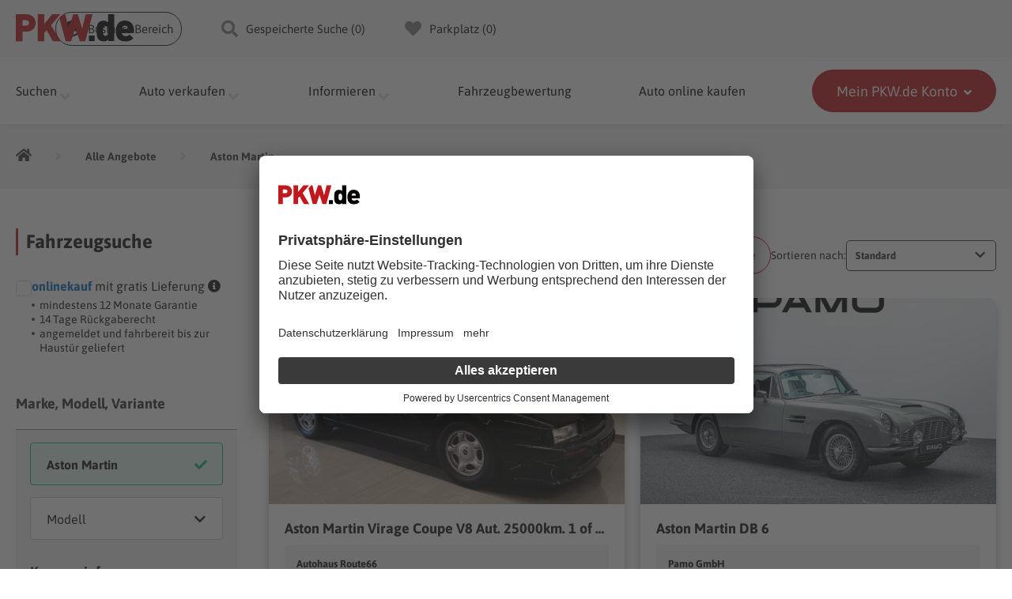

--- FILE ---
content_type: text/html; charset=utf-8
request_url: https://www.pkw.de/autokatalog/aston-martin
body_size: 45441
content:
<!DOCTYPE html>
<html lang="de"><head>
  <meta http-equiv="Content-Type" content="text/html; charset=UTF-8">
  <meta content="width=device-width,initial-scale=1,maximum-scale=5" name="viewport">
  <meta name="google-site-verification" content="F8onQNMpmLdG4TrqhU3e1hyUyeLNUiaMlM0rifpIIrM">

  <title>Aston Martin Gebrauchtwagen kaufen | PKW.de</title>

  <meta name="description" content="Aston Martin Angebote - lokal &amp; online  mit Lieferung ✓ Gebrauchtwagen und Neuwagen mit Garantie ✓ direkt verfügbar">
  
  <meta property="og:url" content="https://www.pkw.de/autokatalog/aston-martin">

  <meta property="og:type" content="article">

  <meta property="og:title" content="Aston Martin Gebrauchtwagen kaufen | PKW.de">

  <meta property="og:description" content="Aston Martin Angebote - lokal &amp; online  mit Lieferung ✓ Gebrauchtwagen und Neuwagen mit Garantie ✓ direkt verfügbar">
  

  

  
  
  

  


  <link rel="icon" type="image/png" href="https://www.pkw.de/autokatalog/images/favicon.png">
  <link href="https://www.pkw.de/autokatalog/aston-martin" rel="canonical">

  <link rel="dns-prefetch" href="//images.pkw.net">
  <link rel="dns-prefetch" href="//www.pkw.de">
  <link rel="dns-prefetch" href="//d3gv8mfzof0kaw.cloudfront.net">
  <link rel="dns-prefetch" href="//api.usercentrics.eu">

  <link rel="stylesheet" href="https://www.pkw.de/assets/stylesheets/nav-footer.css">

  <link rel="preload" href="https://www.pkw.de/autokatalog/fonts/font-awesome/fa-regular-400.woff2" as="font" type="font/woff2" crossorigin>
  <link rel="preload" href="https://www.pkw.de/autokatalog/fonts/font-awesome/fa-solid-900.woff2" as="font" type="font/woff2" crossorigin>
  <link rel="preload" href="https://www.pkw.de/assets/fonts/asap/asap-v11-latin-regular.woff2" as="font"
    type="font/woff2" crossorigin>
  <link rel="preload" href="https://www.pkw.de/assets/fonts/asap/asap-v11-latin-600.woff2" as="font" type="font/woff2"
    crossorigin>
  <link rel="preload" href="https://www.pkw.de/assets/fonts/asap/asap-v11-latin-700.woff2" as="font" type="font/woff2"
    crossorigin>
  <link rel="preload" href="https://www.pkw.de/autokatalog/fonts/material-icons/MaterialIcons-Regular.woff2" as="font" type="font/woff2" crossorigin>

  
  
  
  <link rel="stylesheet" href="https://www.pkw.de/autokatalog/style.main.min.7385746a07494a2282d542d99bce58b4e81e0c826520219255ef146b4f6d7d35.css" integrity="sha256-c4V0agdJSiKC1ULZm85YtOgeDIJlICGSVe8Ua09tfTU=">

  <script type="module" src="https://d3gv8mfzof0kaw.cloudfront.net/pkwde-cta-widgets/pkwde-cta-widgets.esm.js"
    async></script>
  <script nomodule src="https://d3gv8mfzof0kaw.cloudfront.net/pkwde-cta-widgets/pkwde-cta-widgets.js" async></script>
  

  
  <script async src="https://www.googletagmanager.com/gtag/js?id=AW-462031264"></script>
  <script type="text/plain">
    window.dataLayer = window.dataLayer || []; function gtag(){dataLayer.push(arguments);} gtag('js', new Date()); gtag('config', 'AW-462031264');
  </script>

  
  <script>(function (w, d, s, l, i) {
      w[l] = w[l] || []; w[l].push({
        'gtm.start':
          new Date().getTime(), event: 'gtm.js'
      }); var f = d.getElementsByTagName(s)[0],
        j = d.createElement(s), dl = l != 'dataLayer' ? '&l=' + l : ''; j.async = true; j.src =
          'https://www.googletagmanager.com/gtm.js?id=' + i + dl; f.parentNode.insertBefore(j, f);
    })(window, document, 'script', 'dataLayer', 'GTM-PJ2QNC6');</script>
  

  <script>
    window.UC_UI_DOMAINS = {
      crossDomainConsentSharingIFrame: 'https://www.pkw.de/cross-domain-bridge.htm',
    };
  </script>
  <script id="usercentrics-cmp" src="https://app.usercentrics.eu/browser-ui/latest/loader.js"
    data-settings-id="FRqg1sShb" async></script>
</head><body data-site="autokatalog" data-page-type="autokatalog/brand">
    
    <noscript><iframe src="https://www.googletagmanager.com/ns.html?id=GTM-PJ2QNC6" height="0" width="0"
            style="display: none; visibility: hidden"></iframe></noscript>
    

    <header class="main-header">
        <div class="desktop-header hamburger">
            <div class="main-wrapper">
                <div class="content-wrapper">
                    <a class="mobile-logo-wrapper" href="https://www.pkw.de/">
                        <img width="110" height="51" src="https://www.pkw.de/assets/images/logo.svg" alt="PKW.de Logo">
                    </a>
                    <div class="middle-line">
                        <div class="desktop-topline">
                            <ul class="main-nav">
                                <li class="main-nav__item">
                                    <button aria-label="Business Bereich" class="main-nav__btn dealer">
                                        <i class="fa fa-user-circle"></i>
                                        Business Bereich
                                    </button>
                                </li>
                                <li class="main-nav__item">
                                    <button aria-label="Gespeicherte Suche" class="main-nav__btn search">
                                        <i class="fas fa-search"></i>
                                        Gespeicherte Suche (<span class="saved-searches"></span>)
                                    </button>
                                </li>
                                <li class="main-nav__item">
                                    <button aria-label="Parkplatz" class="main-nav__btn parked">
                                        <i class="fas fa-heart"></i>
                                        Parkplatz (<span class="parked-link"></span>)
                                    </button>
                                </li>
                            </ul>
                        </div>
                        <button aria-label="Anmelden" class="mobile-header__registration">
                            <span>Anmelden</span>
                            <i class="far fa-user-circle"></i>
                        </button>
                        <button aria-label="Parkplatz" class="mobile-header__parked-link">
                            <i class="far fa-heart"></i>
                        </button>
                        <div class="hamburger-cont">
                            <div class="hamburger-menu">
                                <span></span>
                                <span></span>
                                <span></span>
                            </div>
                        </div>
                    </div>
                </div>
            </div>

            <div class="header-wrapper">
                <div class="content-wrapper">
                    <a class="logo-wrapper" href="https://www.pkw.de/">
                        <img src="https://www.pkw.de/assets/images/logo.svg" alt="PKW.de Logo">
                    </a>
                    <div class="nav-wrapper">
                        <nav>
                            <ul class="header__nav">
                                <li class="header__nav-item header__nav-item-dropdown">
                                    <p>Suchen</p>
                                    <div class="header__dropdown-content">
                                        <ul class="header__dropdown-inner-content">
                                            <li>
                                                <a class="dropdown-inner-item"
                                                    href="https://suche.pkw.de/fahrzeuge"><b>Auto kaufen</b> Gebraucht-
                                                    und Neuwagen</a>
                                            </li>
                                            <li>
                                                <a class="dropdown-inner-item"
                                                    href="https://www.pkw.de/auto-online-kaufen/"><b>Auto online
                                                        kaufen</b> Deutschlandweit liefern lassen</a>
                                            </li>

                                            <li>
                                                <a class="dropdown-inner-item"
                                                    href="https://www.pkw.de/autokatalog/">Gebrauchtwagen kaufen</a>
                                            </li>
                                            <li>
                                                <a class="dropdown-inner-item"
                                                    href="https://www.pkw.de/autohaus/">Händler suchen</a>
                                            </li>
                                        </ul>
                                    </div>
                                </li>

                                <li class="header__nav-item header__nav-item-dropdown">
                                    <p>Auto verkaufen</p>
                                    <div class="header__dropdown-content">
                                        <ul class="header__dropdown-inner-content">
                                            <li>
                                                <a title="Auto verkaufen" class="dropdown-inner-item"
                                                    href="https://www.pkw.de/auto-verkaufen/">
                                                    <b>Auto verkaufen</b> Online oder lokal in deiner Nähe - kostenlos
                                                </a>
                                            </li>
                                            <li>
                                                <a title="Was ist mein Auto wert?" class="dropdown-inner-item"
                                                    href="https://www.pkw.de/auto-verkaufen/auto-bewerten/">
                                                    <b>Was ist mein Auto wert?</b> Kostenlos 1 Minute Preis erhalten
                                                </a>
                                            </li>
                                        </ul>
                                    </div>
                                </li>

                                <li class="header__nav-item header__nav-item-dropdown">
                                    <p>Informieren</p>
                                    <div class="header__dropdown-content">
                                        <ul class="header__dropdown-inner-content">
                                            <li>
                                                <a class="dropdown-inner-item"
                                                    href="https://www.pkw.de/auto/">Automarken & Modelle</a>
                                            </li>
                                            <li>
                                                <a class="dropdown-inner-item"
                                                    href="https://www.pkw.de/magazin/">Magazin</a>
                                            </li>
                                            <li>
                                                <a class="dropdown-inner-item" href="https://www.pkw.de/preistrends/">
                                                    Preistrends
                                                    <small>Prognose für die
                                                        Preisentwicklung von
                                                        Fahrzeugen</small>
                                                </a>
                                            </li>
                                            <li>
                                                <a class="dropdown-inner-item"
                                                    href="https://www.pkw.de/unternehmen/">Über PKW.de</a>
                                            </li>
                                            <li>
                                                <a class="dropdown-inner-item" href="https://www.pkw.de/presse/">Presse
                                                    & Medien</a>
                                            </li>
                                        </ul>
                                    </div>
                                </li>

                                <li class="header__nav-item tooltip-wrapper">
                                    <a href="https://www.pkw.de/auto-verkaufen/auto-bewerten/">Fahrzeugbewertung</a>
                                </li>

                                <li class="header__nav-item tooltip-wrapper">
                                    <a href="https://www.pkw.de/auto-online-kaufen/">Auto online kaufen</a>
                                </li>

                                <li class="header__nav-item header__nav-item-dropdown header__nav-item-main">
                                    <div class="header__nav-item-main-wrapper">
                                        <p class="header__item-main-text">
                                            Mein PKW.de Konto
                                        </p>
                                        <p class="header__item-main-text-dealer">
                                            Mein Händlerbereich
                                        </p>
                                        <p class="header__item-additional-info">
                                            angemeldet
                                        </p>
                                    </div>
                                    <i class="fas fa-angle-down"></i>
                                    <div class="header__dropdown-content">
                                        <ul class="header__dropdown-inner-content">
                                            <li class="header__dropdown">
                                                <button class="dropdown-inner-item registration">
                                                    Kein Konto?
                                                    <br>
                                                    <span>Jetzt
                                                        registrieren</span>
                                                </button>
                                            </li>
                                            <li class="header__dropdown">
                                                <button class="dropdown-inner-item parked">
                                                    Parkplatz (<span class="parked-link"></span>)
                                                </button>
                                            </li>
                                            <li>
                                                <button class="dropdown-inner-item search">
                                                    Gespeicherte Suche
                                                    (<span class="saved-searches"></span>)
                                                </button>
                                            </li>
                                            <li class="only-not-logged header__login-btn-cont">
                                                <button class="dropdown-inner-item">
                                                    Anmelden
                                                </button>
                                            </li>
                                        </ul>
                                    </div>
                                </li>
                            </ul>
                        </nav>

                        <div class="main-nav-mobile-wrapper">
                            <ul class="main-nav main-nav-mobile not-dealer">
                                <li class="main-nav__item">
                                    <button aria-label="Business Bereich" class="main-nav__btn dealer">
                                        <i class="fa fa-user-circle"></i>
                                        Business Bereich
                                    </button>
                                </li>
                                <li class="main-nav__item">
                                    <button aria-label="Gespeicherte Suche" class="main-nav__btn search">
                                        <i class="fas fa-search"></i>
                                        Gespeicherte Suche (<span class="saved-searches"></span>)
                                    </button>
                                </li>
                                <li class="main-nav__item">
                                    <button aria-label="Parkplatz" class="main-nav__btn parked">
                                        <i class="fas fa-heart"></i>
                                        Parkplatz (<span class="parked-link"></span>)
                                    </button>
                                </li>
                            </ul>
                        </div>
                    </div>
                </div>
            </div>
        </div>
    </header>

    <div class="pkwde-content-wrapper">
        <div id="pkwde-container" class="main-container">
            <div id="pkwde-content" class="main-content active--tab-one">
                

                <main>







<div class="main-wrapper wrapper-dark top-section">
    <div class="breadcrumb-wrapper">
        <div class="row">
            <div class="col">
                
<ul itemscope itemtype="http://schema.org/BreadcrumbList"
    class="breadcrumb"
>

  <li itemprop="itemListElement" itemscope itemtype="http://schema.org/ListItem">
    <a itemprop="item" href="https://www.pkw.de" aria-label="Pkw.de">
      <meta itemprop="name" content="PKW.de Startseite">
      <i class="fas fa-home"></i>
    </a>
    <meta itemprop="position" content="1">
  </li>
  

    
      <li itemprop="itemListElement" itemscope itemtype="http://schema.org/ListItem">
        <span><i class="fas fa-angle-right"></i></span>
        <a itemprop="item" href="https://www.pkw.de/autokatalog/" aria-label="Alle Angebote">
          <span itemprop="name"> Alle Angebote </span>
        </a>
        <meta itemprop="position" content="2">
      </li>
    
  

    
      <li itemprop="itemListElement" itemscope itemtype="http://schema.org/ListItem">
        <span><i class="fas fa-angle-right"></i></span>
        <a itemprop="item" href="https://www.pkw.de/autokatalog/aston-martin" aria-label="Aston Martin">
          <span itemprop="name"> Aston Martin </span>
        </a>
        <meta itemprop="position" content="3">
      </li>
    
  

</ul>



















            </div>
        </div>
    </div>
</div>

<div class="main-wrapper catalog-sections-wrap">
    <div class="row">
        <div class="col large-4 giant-3">
            <div class="sticky-container">
    <div class="search-result-mobile-heading">
    <div class="first-row">
        <div class="available-online-toggler">
            <div class="label">
                <i class="fas fa-check"></i> onlinekauf
            </div>
            <div>
                <div class="online-toggler">
                    <div></div>
                </div>
            </div>
        </div>
        
        <div class="filters-button">
            <svg width="19" height="14" viewBox="0 0 19 14" fill="none" xmlns="http://www.w3.org/2000/svg"><path fill-rule="evenodd" clip-rule="evenodd" d="M3.8 5.09091C2.75066 5.09091 1.9 4.23618 1.9 3.18182C1.9 2.12746 2.75066 1.27273 3.8 1.27273C4.84934 1.27273 5.7 2.12746 5.7 3.18182C5.7 4.23618 4.84934 5.09091 3.8 5.09091ZM3.8 6.36364C2.0511 6.36364 0.633333 4.93909 0.633333 3.18182C0.633333 1.42455 2.0511 0 3.8 0C5.5489 0 6.96667 1.42455 6.96667 3.18182C6.96667 4.93909 5.5489 6.36364 3.8 6.36364Z" fill="#131313"></path><path fill-rule="evenodd" clip-rule="evenodd" d="M15.2 12.7273C14.1507 12.7273 13.3 11.8725 13.3 10.8182C13.3 9.76382 14.1507 8.90909 15.2 8.90909C16.2493 8.90909 17.1 9.76382 17.1 10.8182C17.1 11.8725 16.2493 12.7273 15.2 12.7273ZM15.2 14C13.4511 14 12.0333 12.5755 12.0333 10.8182C12.0333 9.06091 13.4511 7.63636 15.2 7.63636C16.9489 7.63636 18.3667 9.06091 18.3667 10.8182C18.3667 12.5755 16.9489 14 15.2 14Z" fill="#131313"></path><path fill-rule="evenodd" clip-rule="evenodd" d="M18.3667 2.54545H5.7V3.81818H18.3667C18.7164 3.81818 19 3.53327 19 3.18182C19 2.83036 18.7164 2.54545 18.3667 2.54545Z" fill="#131313"></path><path fill-rule="evenodd" clip-rule="evenodd" d="M0.633333 11.4545H13.3V10.1818H0.633333C0.283554 10.1818 0 10.4667 0 10.8182C0 11.1696 0.283554 11.4545 0.633333 11.4545Z" fill="#131313"></path></svg>
            <span>Filtern</span>
        </div>
    </div>
</div>
    <aside class="filter-search">
        <div class="details-search-header">
            <div class="heading">Fahrzeugsuche</div>
            <div class="details-search-header__content">
                <div class="checklist-item">
                    <div class="checklist-item__box">
                        <svg width="20" height="20" viewBox="0 0 20 20">
                            <rect x="0.5" y="0.5" width="19" height="19" rx="3.5" fill="#fff" stroke="#ddd"></rect>
                            <path
                                d="M8.05469 14.8125C8.28906 15.0469 8.6875 15.0469 8.92188 14.8125L15.8125 7.92188C16.0469 7.6875 16.0469 7.28906 15.8125 7.05469L14.9688 6.21094C14.7344 5.97656 14.3594 5.97656 14.125 6.21094L8.5 11.8359L5.85156 9.21094C5.61719 8.97656 5.24219 8.97656 5.00781 9.21094L4.16406 10.0547C3.92969 10.2891 3.92969 10.6875 4.16406 10.9219L8.05469 14.8125Z"
                                stroke="#929292" stroke-linecap="round" stroke-linejoin="round" opacity="0"></path>
                        </svg>
                    </div>
                    <div class="checklist-item__label">
                        <div>
                            <div>
                                <span class="label-title"><span
                                        style="color: rgb(0, 110, 189); font-weight: bold;">onlinekauf</span> mit gratis
                                    Lieferung</span> <i class="fas fa-info-circle popup-toggler"></i>
                            </div>
                            <ul class="label-list">
                                <li>mindestens 12 Monate Garantie</li>
                                <li>14 Tage Rückgaberecht</li>
                                <li>angemeldet und fahrbereit bis zur Haustür geliefert </li>
                            </ul>
                            <div class="popup-info-box">
                                <i class="fas fa-times close-btn"
                                    style="position: absolute; font-size: 14px; cursor: pointer; top: 15px; right: 15px; color: rgb(0, 0, 0); z-index:2;"></i>
                                <span class="popover-arrow"></span>
                                <div class="idui-popover__content">
                                    <div class="online-buy-popover-content"
                                        style="padding: 20px; position: relative; line-height: 22px; min-width: auto; max-width: 300px; white-space: initial;">
                                        <div class="title">
                                            <b style="margin-right: 20px;">Wunschauto bequem online kaufen.</b>
                                        </div>
                                        <ul>
                                            <li><i class="fas fa-check"></i> bequeme Online-Finanzierung zu
                                                Top-Konditionen</li>
                                            <li><i class="fas fa-check"></i> Top-Preise für das Traumauto dank
                                                deutschlandweitem Händlernetzwerk</li>
                                            <li><i class="fas fa-check"></i> geprüfte Gebrauchtwagen mit mindestens 12
                                                Monaten Garantie</li>
                                            <li><i class="fas fa-check"></i> Gratis-Lieferung: auf Wunsch angemeldet,
                                                versichert und mit Wunschkennzeichen</li>
                                        </ul>
                                    </div>
                                </div>
                            </div>
                        </div>
                    </div>
                </div>
            </div>
        </div>

        <div class="details-search-filters">
            <div class="details-search-accordeon ">
                <div class="details-search-accordeon__header with-paddings">
                    <p class="title" style="color: rgb(49, 49, 49);">Marke, Modell, Variante</p>
                </div>
                <div class="details-search-accordeon__content">
                    <div class="details-search-accordeon__children">
                        <div class="brandmodel-filter">
                            <div id="brand-dropdown" class="dropdown__selection-item">
                                <label for="brand" style="display:none">Marke</label>
                                <select class="dropdown-container__select" id="brand" name="brand">
                                    <option value=""> Marke</option>
                                    
                                    


    <option class="not_variant" value="104"  >
        Abarth
    </option>

    <option class="not_variant" value="121"  >
        AC
    </option>

    <option class="not_variant" value="96"  >
        Aixam
    </option>

    <option class="not_variant" value="2"  >
        Alfa Romeo
    </option>

    <option class="not_variant" value="3"  >
        Alpina
    </option>

    <option class="not_variant" value="166"  >
        Alpine
    </option>

    <option class="not_variant" value="92"  >
        Artega
    </option>

    <option class="not_variant" value="4"  >
        ASIA Motors
    </option>

    <option class="not_variant" value="5"  selected="selected" >
        Aston Martin
    </option>

    <option class="not_variant" value="6"  >
        Audi
    </option>

    <option class="not_variant" value="7"  >
        Austin
    </option>

    <option class="not_variant" value="141"  >
        Baic
    </option>

    <option class="not_variant" value="8"  >
        Bentley
    </option>

    <option class="not_variant" value="9"  >
        BMW
    </option>

    <option class="not_variant" value="122"  >
        Borgward
    </option>

    <option class="not_variant" value="83"  >
        Brilliance
    </option>

    <option class="not_variant" value="10"  >
        Bugatti
    </option>

    <option class="not_variant" value="153"  >
        BYD
    </option>

    <option class="not_variant" value="12"  >
        Cadillac
    </option>

    <option class="not_variant" value="98"  >
        Caterham
    </option>

    <option class="not_variant" value="157"  >
        Cenntro
    </option>

    <option class="not_variant" value="118"  >
        Changhe
    </option>

    <option class="not_variant" value="13"  >
        Chevrolet
    </option>

    <option class="not_variant" value="14"  >
        Chrysler
    </option>

    <option class="not_variant" value="15"  >
        Citroen
    </option>

    <option class="not_variant" value="16"  >
        Cobra
    </option>

    <option class="not_variant" value="17"  >
        Corvette
    </option>

    <option class="not_variant" value="142"  >
        Cupra
    </option>

    <option class="not_variant" value="18"  >
        Dacia
    </option>

    <option class="not_variant" value="19"  >
        Daewoo
    </option>

    <option class="not_variant" value="105"  >
        DAF
    </option>

    <option class="not_variant" value="20"  >
        Daihatsu
    </option>

    <option class="not_variant" value="84"  >
        De Tomaso
    </option>

    <option class="not_variant" value="144"  >
        DFSK
    </option>

    <option class="not_variant" value="22"  >
        Dodge
    </option>

    <option class="not_variant" value="138"  >
        Donkervoort
    </option>

    <option class="not_variant" value="140"  >
        DS Automobiles
    </option>

    <option class="not_variant" value="159"  >
        e.GO
    </option>

    <option class="not_variant" value="24"  >
        Ferrari
    </option>

    <option class="not_variant" value="25"  >
        Fiat
    </option>

    <option class="not_variant" value="117"  >
        Fisker
    </option>

    <option class="not_variant" value="26"  >
        Ford
    </option>

    <option class="not_variant" value="150"  >
        Genesis
    </option>

    <option class="not_variant" value="85"  >
        GMC
    </option>

    <option class="not_variant" value="160"  >
        GWM
    </option>

    <option class="not_variant" value="28"  >
        Honda
    </option>

    <option class="not_variant" value="29"  >
        Hummer
    </option>

    <option class="not_variant" value="30"  >
        Hyundai
    </option>

    <option class="not_variant" value="162"  >
        INEOS
    </option>

    <option class="not_variant" value="31"  >
        Infiniti
    </option>

    <option class="not_variant" value="32"  >
        Isuzu
    </option>

    <option class="not_variant" value="90"  >
        Iveco
    </option>

    <option class="not_variant" value="143"  >
        JAC
    </option>

    <option class="not_variant" value="33"  >
        Jaguar
    </option>

    <option class="not_variant" value="34"  >
        Jeep
    </option>

    <option class="not_variant" value="35"  >
        Kia
    </option>

    <option class="not_variant" value="36"  >
        Lada
    </option>

    <option class="not_variant" value="37"  >
        Lamborghini
    </option>

    <option class="not_variant" value="38"  >
        Lancia
    </option>

    <option class="not_variant" value="39"  >
        Land Rover
    </option>

    <option class="not_variant" value="164"  >
        Leapmotor
    </option>

    <option class="not_variant" value="40"  >
        Lexus
    </option>

    <option class="not_variant" value="41"  >
        Ligier
    </option>

    <option class="not_variant" value="43"  >
        Lotus
    </option>

    <option class="not_variant" value="151"  >
        Lynk&amp;Co
    </option>

    <option class="not_variant" value="44"  >
        Mahindra
    </option>

    <option class="not_variant" value="46"  >
        Maserati
    </option>

    <option class="not_variant" value="165"  >
        Maxus
    </option>

    <option class="not_variant" value="47"  >
        Maybach
    </option>

    <option class="not_variant" value="48"  >
        Mazda
    </option>

    <option class="not_variant" value="119"  >
        McLaren
    </option>

    <option class="not_variant" value="49"  >
        Mercedes-Benz
    </option>

    <option class="not_variant" value="50"  >
        MG
    </option>

    <option class="not_variant" value="51"  >
        Mini
    </option>

    <option class="not_variant" value="52"  >
        Mitsubishi
    </option>

    <option class="not_variant" value="86"  >
        Morgan
    </option>

    <option class="not_variant" value="154"  >
        NIO
    </option>

    <option class="not_variant" value="53"  >
        Nissan
    </option>

    <option class="not_variant" value="129"  >
        NSU
    </option>

    <option class="not_variant" value="102"  >
        Oldsmobile
    </option>

    <option class="not_variant" value="54"  >
        Opel
    </option>

    <option class="not_variant" value="152"  >
        ORA
    </option>

    <option class="not_variant" value="56"  >
        Peugeot
    </option>

    <option class="not_variant" value="87"  >
        Piaggio
    </option>

    <option class="not_variant" value="57"  >
        Plymouth
    </option>

    <option class="not_variant" value="147"  >
        Polestar
    </option>

    <option class="not_variant" value="58"  >
        Pontiac
    </option>

    <option class="not_variant" value="59"  >
        Porsche
    </option>

    <option class="not_variant" value="60"  >
        Proton
    </option>

    <option class="not_variant" value="61"  >
        Renault
    </option>

    <option class="not_variant" value="62"  >
        Rolls-Royce
    </option>

    <option class="not_variant" value="63"  >
        Rover
    </option>

    <option class="not_variant" value="64"  >
        Saab
    </option>

    <option class="not_variant" value="65"  >
        Santana
    </option>

    <option class="not_variant" value="66"  >
        Seat
    </option>

    <option class="not_variant" value="67"  >
        Skoda
    </option>

    <option class="not_variant" value="68"  >
        Smart
    </option>

    <option class="not_variant" value="69"  >
        SsangYong
    </option>

    <option class="not_variant" value="70"  >
        Subaru
    </option>

    <option class="not_variant" value="71"  >
        Suzuki
    </option>

    <option class="not_variant" value="88"  >
        Talbot
    </option>

    <option class="not_variant" value="95"  >
        Tata
    </option>

    <option class="not_variant" value="148"  >
        TECHART
    </option>

    <option class="not_variant" value="94"  >
        Tesla
    </option>

    <option class="not_variant" value="72"  >
        Toyota
    </option>

    <option class="not_variant" value="73"  >
        Trabant
    </option>

    <option class="not_variant" value="74"  >
        Triumph
    </option>

    <option class="not_variant" value="75"  >
        Volvo
    </option>

    <option class="not_variant" value="76"  >
        VW
    </option>

    <option class="not_variant" value="77"  >
        Wartburg
    </option>

    <option class="not_variant" value="78"  >
        Wiesmann
    </option>

    <option class="not_variant" value="156"  >
        Xpeng
    </option>


                                    
                                </select>
                            </div>
                            <div id="model-dropdown" class="dropdown__selection-item">
                                <label for="model" style="display:none">Modell</label>
                                <select class="dropdown-container__select" id="model" name="model">
                                    <option value=""> Modell</option>
                                    



    <option class="not_variant" value="1756" >
        Cygnet
    </option>
    

    <option class="not_variant" value="1164" >
        DB
    </option>
    

    <option class="not_variant" value="3191" >
        DB11
    </option>
    

    <option class="not_variant" value="27" >
        DB7
    </option>
    

    <option class="not_variant" value="28" >
        DB9
    </option>
    

    <option class="not_variant" value="1165" >
        DBS
    </option>
    

    <option class="not_variant" value="1605" >
        Rapide
    </option>
    

    <option class="not_variant" value="1653" >
        V12 Vantage
    </option>
    

    <option class="not_variant" value="30" >
        V8 Vantage
    </option>
    

    <option class="not_variant" value="29" >
        Vanquish
    </option>
    

    <option class="not_variant" value="1169" >
        Vantage
    </option>
    

    <option class="not_variant" value="1166" >
        Virage
    </option>
    

    <option class="not_variant" value="32" >
        andere
    </option>
    


                                </select>
                            </div>
                        </div>
                        <div class="expandable-block">
                            <div class="expandable-block__content">
                                <div class="custom-checkbox-list">
                                    <p class="custom-checkbox-list__title">Karosserieform</p>
                                    <div class="custom-checkbox-list__content">
                                        <div class="custom-checkbox-list__item">
                                            <svg width="20" height="20" viewBox="0 0 20 20">
                                                <rect x="0.5" y="0.5" width="19" height="19" rx="3.5"
                                                    fill="rgba(255, 255, 255, 1)" stroke="rgba(221, 221, 221, 1)">
                                                </rect>
                                                <path
                                                    d="M8.05469 14.8125C8.28906 15.0469 8.6875 15.0469 8.92188 14.8125L15.8125 7.92188C16.0469 7.6875 16.0469 7.28906 15.8125 7.05469L14.9688 6.21094C14.7344 5.97656 14.3594 5.97656 14.125 6.21094L8.5 11.8359L5.85156 9.21094C5.61719 8.97656 5.24219 8.97656 5.00781 9.21094L4.16406 10.0547C3.92969 10.2891 3.92969 10.6875 4.16406 10.9219L8.05469 14.8125Z"
                                                    stroke="#929292" stroke-linecap="round" stroke-linejoin="round"
                                                    opacity="0"></path>
                                            </svg>
                                            <div class="custom-label__wrapper">
                                                <img src="data:image/svg+xml,%3csvg%20xmlns='http://www.w3.org/2000/svg'%20viewBox='0%200%20138.8%2045.4'%3e%3cpath%20d='M83.9%202h.9c-.2.2-.4.5-.5.8%200-.3-.2-.5-.4-.8m8.2%200c2%20.1%203.5.8%205.1%201.7.5.3%201.1.5%201.7.8%202.7%201.2%207.6%203.9%2011.6%206.3.1%200%20.3.2.4.3.9.6%202.1%201.3%204.1%201.9%201.2.3%203.1.7%205.6%201.2%203.7.7%208.3%201.6%2011.9%202.7%201.1.4%201.9%201%202%201.6.4%203.5.6%206.5.8%2010.1%200%201.2.8%201.8%201.5%202.1%200%203.2-.2%205.1-.7%205.6-.2.1-.8.4-2.1.5-1.4.2-3.2.4-5%20.5h-.6-.5-.3v-.5-1.2-.9c0-8.6-7-15.6-15.6-15.6s-15.6%207-15.6%2015.6%200%202.2.1%203.1c0%20.4%200%20.7.1.9H37.9v-.2c.2-1.2.3-2.5.3-4%200-8.6-7-15.6-15.6-15.6S7%2025.9%207%2034.5v2.4H3.8c-.4%200-.9-.3-1.2-.5-.3-.2-.5-.5-.7-2.4%200-.9-.1-2.4-.2-3.2v-1.6c.5-.2.9-.6%201.1-1.1.2-.4.4-.9.5-1.5.4-1.1.8-2.3%201.4-3.5.7-1.4%201.7-2.5%204.2-3.1%209.9-2.5%2020.5-4.4%2029.7-5.3.2%200%20.4%200%20.6-.2%202.6-1.2%205.2-2.6%207.6-3.9-.6.5-.7%201.4-.5%202.1.3.8%201%201.3%201.9%201.3h1.1c1%200%201.7.1%202%20.2%200%20.2-.1.4-.2.6-.2.7-.5%201.6.1%202.5.4.5%201%20.8%201.7.8L78.1%2017c2.1%200%203.3-.8%203.8-2.6%200%20.6.2%201.2.6%201.7.7.8%201.8.8%202.2.8H86l12.9-.6c2.8-.1%203.9-1.4%204.3-2.4.6-1.6%200-3.5-1.7-5.3-1.9-2-6.7-5.6-10.1-7.3m20%2024.4c4.7%200%208.5%203.8%208.5%208.5s-3.8%208.5-8.5%208.5-8.5-3.8-8.5-8.5%203.8-8.5%208.5-8.5m-89.4%200c4.7%200%208.5%203.8%208.5%208.5s-3.8%208.5-8.5%208.5-8.5-3.8-8.5-8.5%203.8-8.5%208.5-8.5M82.3%200c-6.8%200-13.7.3-19.7%202.2-8.4%202.7-16%207.5-23.9%2011.2-9.6%201-20.3%203-30%205.4-3.1.8-4.5%202.2-5.5%204.1-1.1%202-1.6%204-2%205.1-.8%200-.8.3-1%20.7-.2.4-.2%202.1-.2%202.7%200%201%200%202.4.2%203.4.2%202%20.5%203.1%201.5%203.8.6.4%201.5.8%202.3.8h2.7c3-.3%202.7.2%202.5-3.1v-1.4c0-7.5%206.1-13.6%2013.6-13.6s13.6%206.1%2013.6%2013.6%200%202.5-.3%203.7c-.6%202.9-.9%202.3%202.2%202.6h58.1c2.9-.4%202.6%200%202.3-3.4%200-.9-.1-1.9-.1-2.9%200-7.5%206.1-13.6%2013.6-13.6s13.6%206.1%2013.6%2013.6V37c0%202.1.2%202.6%201.3%202.6s.9%200%201.6-.1c1.9-.2%204-.3%205.7-.6%201.5-.2%202.7-.6%203.1-1%201.5-1.4%201.4-5.9%201.3-8.2%200-.6-1.4-.6-1.4-1.1-.2-3.5-.5-6.6-.8-10.2-.2-1.5-1.4-2.7-3.4-3.3-6-1.9-14.7-3-17.5-3.9-2.1-.6-3-1.3-4.1-2-4-2.5-9-5.2-11.8-6.5C97.2%201.5%2095.1.1%2091.6.1S85.5%200%2082.3%200zM48.6%2012.8c4-3%209.9-6.1%2015.2-8%201.9-.6%206.9-1.4%2010.4-1.5l7.4-.2c.8%200%20.7.3.6%201-.4%202.4-1.1%206.9-1.6%209.9-.3%201.5-.6%201.8-2.1%201.9L53.3%2017c-.3%200%20.4-1.3.5-2.4%200-1.5-2.2-1.9-4.1-1.9h-1.1zm36.6%203c-.9%200-.9-.3-.7-1.7.7-6%201.1-8.2%201.3-9.9.1-.7.3-1.1%201.2-1.1h2.1c1.5%200%208.7%204.8%2011.6%207.7%201.7%201.7%202.3%204.2-1.3%204.3l-12.9.6h-1.2zm26.8%208.7c-5.8%200-10.5%204.7-10.5%2010.5s4.7%2010.5%2010.5%2010.5%2010.5-4.7%2010.5-10.5-4.7-10.5-10.5-10.5zm-89.4%200c-5.8%200-10.5%204.7-10.5%2010.5s4.7%2010.5%2010.5%2010.5S33.1%2040.8%2033.1%2035s-4.7-10.5-10.5-10.5z'%20fill='%23010101'/%3e%3c/svg%3e"
                                                    alt="Limousine icon" title="Limousine icon">
                                                <span class="custom-label__text">Limousine</span>
                                            </div>
                                        </div>
                                    </div>
                                </div>
                            </div>
                            <div class="expandable-block__button"><span>Alle Karosserieformen anzeigen <i
                                        class="fas fa-plus"></i></span></div>
                        </div>
                    </div>
                </div>
            </div>
        </div>
        <div class="redirect-button">
            <span class="icon"><i class="fa fa-sliders-h"></i></span>
            <span class="label">Weitere Filter</span>
        </div>
    </aside>
</div>
        </div>

        <div class="col large-8 giant-9">
            <div class="section-topline">
                <h1 class="section-title">
                    Aston Martin Gebrauchtwagen: 20 Angebote
                </h1>

                

<div class="actions">
    <a class="button" data-new-search href="https://suche.pkw.de/fahrzeuge">
        <i class="fa fa-redo"></i>
        <span>Neue Suche</span>
    </a>
    <div class="searh-result-sorting">
        <div class="sorting-dropdown">
            <div class="sort-filter">
                <span>Sortieren nach:</span>
                <div>
                    <div class="search-sorting__wrapper">
                        <div class="search-sorting__value">Standard</div>
                    </div>
                </div>
                <div class="search-sorting__content" data-brand-id="5" data-model-id="">
                    <div class="search-sorting__content-item" data-value="">Standard</div>
                    <div class="search-sorting__content-item" data-value="created_at-asc">Älteste zuerst</div>
                    <div class="search-sorting__content-item" data-value="created_at-desc">Neuste zuerst</div>
                    <div class="search-sorting__content-item" data-value="price-asc">Preis aufsteigend</div>
                    <div class="search-sorting__content-item" data-value="price-desc">Preis absteigend</div>
                    <div class="search-sorting__content-item" data-value="initial_registration-asc">Erstzulassung
                        aufsteigend</div>
                    <div class="search-sorting__content-item" data-value="initial_registration-desc">Erstzulassung
                        absteigend</div>
                    <div class="search-sorting__content-item" data-value="mileage-asc">Kilometer aufsteigend</div>
                    <div class="search-sorting__content-item" data-value="mileage-desc">Kilometer absteigend</div>
                </div>
            </div>
        </div>
    </div>
</div>
            </div>

            

            
            <section id="last-model" class="catalog-section-brand scroll-highlight">
                <div class="catalog__wrapper lazy-loader-wrapper">
                    
                    <div class="catalog">
                        
                        <div class="car-card-el">
    <car-card car="{&#34;agetype&#34;:{&#34;id&#34;:5,&#34;name&#34;:&#34;Gebrauchtwagen&#34;},&#34;ancestors&#34;:2,&#34;available_online&#34;:false,&#34;bodytype&#34;:{&#34;id&#34;:3,&#34;name&#34;:&#34;Coupé/Sportwagen&#34;},&#34;brand&#34;:{&#34;id&#34;:5,&#34;name&#34;:&#34;Aston Martin&#34;,&#34;warranted_mileage&#34;:null,&#34;warranted_months&#34;:null},&#34;color&#34;:{&#34;exterior&#34;:{&#34;id&#34;:11,&#34;id_and_name&#34;:&#34;11|schwarz&#34;,&#34;name&#34;:&#34;schwarz&#34;,&#34;origin&#34;:&#34;Litchfield Black&#34;},&#34;interior&#34;:{&#34;id&#34;:null,&#34;id_and_name&#34;:&#34;|&#34;,&#34;name&#34;:null}},&#34;dealer_offer_services&#34;:{&#34;registration_fee&#34;:null,&#34;vehicle_delivery_fee&#34;:null},&#34;deleted&#34;:false,&#34;doors&#34;:[2,3],&#34;emission&#34;:{&#34;allowed_formats&#34;:{&#34;nedc&#34;:false,&#34;wltp&#34;:false},&#34;co2_emission&#34;:null,&#34;consumption&#34;:{&#34;average&#34;:null,&#34;electro&#34;:null,&#34;intown&#34;:null,&#34;outtown&#34;:null},&#34;consumption_co2_emission_data&#34;:&#34;&#34;,&#34;consumption_unit&#34;:&#34;l/100km&#34;,&#34;wltp&#34;:{&#34;wltp_co2_emission_class&#34;:null,&#34;wltp_co2_emission_class_weighted&#34;:null,&#34;wltp_co2_emission_discharged_battery&#34;:null,&#34;wltp_consumption_city_discharged_battery&#34;:null,&#34;wltp_consumption_combined&#34;:null,&#34;wltp_consumption_discharged_battery_combined&#34;:null,&#34;wltp_consumption_electricity_combined&#34;:null,&#34;wltp_consumption_electricity_fast&#34;:null,&#34;wltp_consumption_electricity_medium&#34;:null,&#34;wltp_consumption_electricity_slow&#34;:null,&#34;wltp_consumption_electricity_very_fast&#34;:null,&#34;wltp_consumption_electricity_weighted_combined&#34;:null,&#34;wltp_consumption_fast&#34;:null,&#34;wltp_consumption_fuel_weighted_combined&#34;:null,&#34;wltp_consumption_highway_discharged_battery&#34;:null,&#34;wltp_consumption_medium&#34;:null,&#34;wltp_consumption_rural_discharged_battery&#34;:null,&#34;wltp_consumption_slow&#34;:null,&#34;wltp_consumption_suburban_discharged_battery&#34;:null,&#34;wltp_consumption_very_fast&#34;:null,&#34;wltp_electric_motor_range&#34;:null,&#34;wltp_electric_motor_range_urban_areas&#34;:null,&#34;wltp_emission_class_weighted_combined_empty_battery&#34;:null,&#34;wltp_emission_combined&#34;:null,&#34;wltp_emission_weighted_combined&#34;:null,&#34;wltp_total_range&#34;:null,&#34;wltp_total_range_urban_areas&#34;:null}},&#34;fueltype&#34;:{&#34;id&#34;:1,&#34;name&#34;:&#34;Benzin&#34;},&#34;geartype&#34;:{&#34;id&#34;:1,&#34;name&#34;:&#34;Automatik&#34;},&#34;id&#34;:&#34;476568082628425034&#34;,&#34;images&#34;:[{&#34;full&#34;:&#34;https://images.pkw.net/aston-martin-virage-1015673104-640x480_c698abad47.jpg&#34;,&#34;original&#34;:&#34;https://images.pkw.net/aston-martin-virage-1015673104-0x0_ebda4a7dac.jpg&#34;,&#34;thumb&#34;:&#34;https://images.pkw.net/aston-martin-virage-1015673104-120x90_6bdfea864c.jpg&#34;,&#34;webp&#34;:{&#34;full&#34;:&#34;https://images.pkw.net/aston-martin-virage-1015673104-640x480_8f75d0f40e.webp&#34;,&#34;original&#34;:&#34;https://images.pkw.net/aston-martin-virage-1015673104-0x0_02d5debfe3.webp&#34;,&#34;thumb&#34;:&#34;https://images.pkw.net/aston-martin-virage-1015673104-120x90_35cf4d7e45.webp&#34;}},{&#34;full&#34;:&#34;https://images.pkw.net/aston-martin-virage-1015673105-640x480_b0c8a1a9ab.jpg&#34;,&#34;original&#34;:&#34;https://images.pkw.net/aston-martin-virage-1015673105-0x0_f1eb500339.jpg&#34;,&#34;thumb&#34;:&#34;https://images.pkw.net/aston-martin-virage-1015673105-120x90_9e3e44ddbc.jpg&#34;,&#34;webp&#34;:{&#34;full&#34;:&#34;https://images.pkw.net/aston-martin-virage-1015673105-640x480_79fda5b45d.webp&#34;,&#34;original&#34;:&#34;https://images.pkw.net/aston-martin-virage-1015673105-0x0_31b9e621e2.webp&#34;,&#34;thumb&#34;:&#34;https://images.pkw.net/aston-martin-virage-1015673105-120x90_2e676cf306.webp&#34;}},{&#34;full&#34;:&#34;https://images.pkw.net/aston-martin-virage-1015673106-640x480_b824e1be40.jpg&#34;,&#34;original&#34;:&#34;https://images.pkw.net/aston-martin-virage-1015673106-0x0_8e3570db96.jpg&#34;,&#34;thumb&#34;:&#34;https://images.pkw.net/aston-martin-virage-1015673106-120x90_cd51b831f2.jpg&#34;,&#34;webp&#34;:{&#34;full&#34;:&#34;https://images.pkw.net/aston-martin-virage-1015673106-640x480_fed0898a2b.webp&#34;,&#34;original&#34;:&#34;https://images.pkw.net/aston-martin-virage-1015673106-0x0_afa00a8780.webp&#34;,&#34;thumb&#34;:&#34;https://images.pkw.net/aston-martin-virage-1015673106-120x90_a8bd38d839.webp&#34;}},{&#34;full&#34;:&#34;https://images.pkw.net/aston-martin-virage-1015673107-640x480_b2bce0b460.jpg&#34;,&#34;original&#34;:&#34;https://images.pkw.net/aston-martin-virage-1015673107-0x0_11d46c25ad.jpg&#34;,&#34;thumb&#34;:&#34;https://images.pkw.net/aston-martin-virage-1015673107-120x90_404ed0e425.jpg&#34;,&#34;webp&#34;:{&#34;full&#34;:&#34;https://images.pkw.net/aston-martin-virage-1015673107-640x480_dd7cd574c7.webp&#34;,&#34;original&#34;:&#34;https://images.pkw.net/aston-martin-virage-1015673107-0x0_6cda8d28cc.webp&#34;,&#34;thumb&#34;:&#34;https://images.pkw.net/aston-martin-virage-1015673107-120x90_bb70e5dbfe.webp&#34;}},{&#34;full&#34;:&#34;https://images.pkw.net/aston-martin-virage-1015673108-640x480_02d2e9a333.jpg&#34;,&#34;original&#34;:&#34;https://images.pkw.net/aston-martin-virage-1015673108-0x0_e0ac8be5e4.jpg&#34;,&#34;thumb&#34;:&#34;https://images.pkw.net/aston-martin-virage-1015673108-120x90_2ffbfc876c.jpg&#34;,&#34;webp&#34;:{&#34;full&#34;:&#34;https://images.pkw.net/aston-martin-virage-1015673108-640x480_5ccfb8523a.webp&#34;,&#34;original&#34;:&#34;https://images.pkw.net/aston-martin-virage-1015673108-0x0_014ef8f666.webp&#34;,&#34;thumb&#34;:&#34;https://images.pkw.net/aston-martin-virage-1015673108-120x90_e9fe54653f.webp&#34;}},{&#34;full&#34;:&#34;https://images.pkw.net/aston-martin-virage-1015673109-640x480_390be1687c.jpg&#34;,&#34;original&#34;:&#34;https://images.pkw.net/aston-martin-virage-1015673109-0x0_dda94f5d0f.jpg&#34;,&#34;thumb&#34;:&#34;https://images.pkw.net/aston-martin-virage-1015673109-120x90_ab7f04a375.jpg&#34;,&#34;webp&#34;:{&#34;full&#34;:&#34;https://images.pkw.net/aston-martin-virage-1015673109-640x480_569784fd7a.webp&#34;,&#34;original&#34;:&#34;https://images.pkw.net/aston-martin-virage-1015673109-0x0_febf294d3d.webp&#34;,&#34;thumb&#34;:&#34;https://images.pkw.net/aston-martin-virage-1015673109-120x90_57172f4b41.webp&#34;}},{&#34;full&#34;:&#34;https://images.pkw.net/aston-martin-virage-1015673110-640x480_0b84171f97.jpg&#34;,&#34;original&#34;:&#34;https://images.pkw.net/aston-martin-virage-1015673110-0x0_6d33a66b13.jpg&#34;,&#34;thumb&#34;:&#34;https://images.pkw.net/aston-martin-virage-1015673110-120x90_2721256018.jpg&#34;,&#34;webp&#34;:{&#34;full&#34;:&#34;https://images.pkw.net/aston-martin-virage-1015673110-640x480_4ec8a59ca7.webp&#34;,&#34;original&#34;:&#34;https://images.pkw.net/aston-martin-virage-1015673110-0x0_1c09b7e24d.webp&#34;,&#34;thumb&#34;:&#34;https://images.pkw.net/aston-martin-virage-1015673110-120x90_01fe0a2f49.webp&#34;}},{&#34;full&#34;:&#34;https://images.pkw.net/aston-martin-virage-1015673111-640x480_6f666cdd65.jpg&#34;,&#34;original&#34;:&#34;https://images.pkw.net/aston-martin-virage-1015673111-0x0_33ec558904.jpg&#34;,&#34;thumb&#34;:&#34;https://images.pkw.net/aston-martin-virage-1015673111-120x90_be51853162.jpg&#34;,&#34;webp&#34;:{&#34;full&#34;:&#34;https://images.pkw.net/aston-martin-virage-1015673111-640x480_3648b97d24.webp&#34;,&#34;original&#34;:&#34;https://images.pkw.net/aston-martin-virage-1015673111-0x0_d94e153732.webp&#34;,&#34;thumb&#34;:&#34;https://images.pkw.net/aston-martin-virage-1015673111-120x90_6f0a8bf6b9.webp&#34;}},{&#34;full&#34;:&#34;https://images.pkw.net/aston-martin-virage-1015673112-640x480_5db2a7ad2d.jpg&#34;,&#34;original&#34;:&#34;https://images.pkw.net/aston-martin-virage-1015673112-0x0_441cf344eb.jpg&#34;,&#34;thumb&#34;:&#34;https://images.pkw.net/aston-martin-virage-1015673112-120x90_d1d36ddd1c.jpg&#34;,&#34;webp&#34;:{&#34;full&#34;:&#34;https://images.pkw.net/aston-martin-virage-1015673112-640x480_250040d137.webp&#34;,&#34;original&#34;:&#34;https://images.pkw.net/aston-martin-virage-1015673112-0x0_cc0a33df2c.webp&#34;,&#34;thumb&#34;:&#34;https://images.pkw.net/aston-martin-virage-1015673112-120x90_b61ee5a5e0.webp&#34;}},{&#34;full&#34;:&#34;https://images.pkw.net/aston-martin-virage-1015673113-640x480_7473afb56a.jpg&#34;,&#34;original&#34;:&#34;https://images.pkw.net/aston-martin-virage-1015673113-0x0_0fb3809539.jpg&#34;,&#34;thumb&#34;:&#34;https://images.pkw.net/aston-martin-virage-1015673113-120x90_52caec5b48.jpg&#34;,&#34;webp&#34;:{&#34;full&#34;:&#34;https://images.pkw.net/aston-martin-virage-1015673113-640x480_e866b86266.webp&#34;,&#34;original&#34;:&#34;https://images.pkw.net/aston-martin-virage-1015673113-0x0_29a7a88660.webp&#34;,&#34;thumb&#34;:&#34;https://images.pkw.net/aston-martin-virage-1015673113-120x90_029e5a41af.webp&#34;}},{&#34;full&#34;:&#34;https://images.pkw.net/aston-martin-virage-1015673114-640x480_d72a35a9cb.jpg&#34;,&#34;original&#34;:&#34;https://images.pkw.net/aston-martin-virage-1015673114-0x0_38d62749bf.jpg&#34;,&#34;thumb&#34;:&#34;https://images.pkw.net/aston-martin-virage-1015673114-120x90_a647538346.jpg&#34;,&#34;webp&#34;:{&#34;full&#34;:&#34;https://images.pkw.net/aston-martin-virage-1015673114-640x480_de82b099be.webp&#34;,&#34;original&#34;:&#34;https://images.pkw.net/aston-martin-virage-1015673114-0x0_eda0137385.webp&#34;,&#34;thumb&#34;:&#34;https://images.pkw.net/aston-martin-virage-1015673114-120x90_312b461b5f.webp&#34;}},{&#34;full&#34;:&#34;https://images.pkw.net/aston-martin-virage-1015673115-640x480_64c52158d1.jpg&#34;,&#34;original&#34;:&#34;https://images.pkw.net/aston-martin-virage-1015673115-0x0_747c20c248.jpg&#34;,&#34;thumb&#34;:&#34;https://images.pkw.net/aston-martin-virage-1015673115-120x90_8f6d4fdc06.jpg&#34;,&#34;webp&#34;:{&#34;full&#34;:&#34;https://images.pkw.net/aston-martin-virage-1015673115-640x480_5ccfa8fc2b.webp&#34;,&#34;original&#34;:&#34;https://images.pkw.net/aston-martin-virage-1015673115-0x0_9bd30e16cb.webp&#34;,&#34;thumb&#34;:&#34;https://images.pkw.net/aston-martin-virage-1015673115-120x90_95f00b19f7.webp&#34;}},{&#34;full&#34;:&#34;https://images.pkw.net/aston-martin-virage-1015673116-640x480_a2a2e8878c.jpg&#34;,&#34;original&#34;:&#34;https://images.pkw.net/aston-martin-virage-1015673116-0x0_78c834688d.jpg&#34;,&#34;thumb&#34;:&#34;https://images.pkw.net/aston-martin-virage-1015673116-120x90_1b617b80e1.jpg&#34;,&#34;webp&#34;:{&#34;full&#34;:&#34;https://images.pkw.net/aston-martin-virage-1015673116-640x480_6a44c070fc.webp&#34;,&#34;original&#34;:&#34;https://images.pkw.net/aston-martin-virage-1015673116-0x0_9463598cde.webp&#34;,&#34;thumb&#34;:&#34;https://images.pkw.net/aston-martin-virage-1015673116-120x90_f09637883a.webp&#34;}},{&#34;full&#34;:&#34;https://images.pkw.net/aston-martin-virage-1015673117-640x480_aff9963217.jpg&#34;,&#34;original&#34;:&#34;https://images.pkw.net/aston-martin-virage-1015673117-0x0_ca6235e4de.jpg&#34;,&#34;thumb&#34;:&#34;https://images.pkw.net/aston-martin-virage-1015673117-120x90_aa2650ea0c.jpg&#34;,&#34;webp&#34;:{&#34;full&#34;:&#34;https://images.pkw.net/aston-martin-virage-1015673117-640x480_a7d0d4f7f3.webp&#34;,&#34;original&#34;:&#34;https://images.pkw.net/aston-martin-virage-1015673117-0x0_d508e829ed.webp&#34;,&#34;thumb&#34;:&#34;https://images.pkw.net/aston-martin-virage-1015673117-120x90_85d546c7f1.webp&#34;}},{&#34;full&#34;:&#34;https://images.pkw.net/aston-martin-virage-1015673118-640x480_4c4ce7640d.jpg&#34;,&#34;original&#34;:&#34;https://images.pkw.net/aston-martin-virage-1015673118-0x0_7822e41b79.jpg&#34;,&#34;thumb&#34;:&#34;https://images.pkw.net/aston-martin-virage-1015673118-120x90_341ad7ee9f.jpg&#34;,&#34;webp&#34;:{&#34;full&#34;:&#34;https://images.pkw.net/aston-martin-virage-1015673118-640x480_1bab8650be.webp&#34;,&#34;original&#34;:&#34;https://images.pkw.net/aston-martin-virage-1015673118-0x0_094ae28b2a.webp&#34;,&#34;thumb&#34;:&#34;https://images.pkw.net/aston-martin-virage-1015673118-120x90_4e44997297.webp&#34;}}],&#34;initial_financing_offer&#34;:{&#34;down_payment&#34;:0,&#34;final_installment&#34;:0,&#34;financing_amount&#34;:0,&#34;interest_rate&#34;:0,&#34;monthly_rate&#34;:0,&#34;nominal_interest_rate&#34;:null,&#34;term&#34;:0,&#34;total_amount&#34;:0},&#34;initial_registration&#34;:&#34;1990-12-01&#34;,&#34;interior_type&#34;:{&#34;id&#34;:4,&#34;id_and_name&#34;:&#34;4|Leder&#34;},&#34;location&#34;:{&#34;city&#34;:&#34;Köln&#34;,&#34;coordinates&#34;:[50.89757,7.069319],&#34;country&#34;:&#34;DEU&#34;,&#34;zip&#34;:&#34;51149&#34;},&#34;low_quality_images&#34;:false,&#34;main_image&#34;:{&#34;full&#34;:&#34;https://images.pkw.net/aston-martin-virage-1015673104-640x480_c698abad47.jpg&#34;,&#34;original&#34;:&#34;https://images.pkw.net/aston-martin-virage-1015673104-0x0_ebda4a7dac.jpg&#34;,&#34;thumb&#34;:&#34;https://images.pkw.net/aston-martin-virage-1015673104-120x90_6bdfea864c.jpg&#34;,&#34;webp&#34;:{&#34;full&#34;:&#34;https://images.pkw.net/aston-martin-virage-1015673104-640x480_8f75d0f40e.webp&#34;,&#34;original&#34;:&#34;https://images.pkw.net/aston-martin-virage-1015673104-0x0_02d5debfe3.webp&#34;,&#34;thumb&#34;:&#34;https://images.pkw.net/aston-martin-virage-1015673104-120x90_35cf4d7e45.webp&#34;}},&#34;mileage&#34;:25000,&#34;model&#34;:{&#34;id&#34;:1166,&#34;name&#34;:&#34;Virage&#34;,&#34;parent_id&#34;:null},&#34;mot&#34;:&#34;01/2028&#34;,&#34;name&#34;:&#34;Aston Martin Virage Coupe V8 Aut. 25000km. 1 of 365 TOP&#34;,&#34;no_images&#34;:false,&#34;offernumber&#34;:&#34;NEW-11&#34;,&#34;online_offer_services&#34;:{&#34;free_delivery&#34;:true},&#34;owner&#34;:{&#34;city&#34;:&#34;Köln&#34;,&#34;coordinates&#34;:[50.89757,7.069319],&#34;country&#34;:&#34;Deutschland&#34;,&#34;country_iso&#34;:&#34;DE&#34;,&#34;dormant&#34;:false,&#34;facebook_page&#34;:&#34;&#34;,&#34;has_free_package&#34;:true,&#34;higher_visibility_package&#34;:false,&#34;homepage&#34;:&#34;www.route66-koeln.de&#34;,&#34;id&#34;:&#34;283358660167511585&#34;,&#34;impressum&#34;:{&#34;authorized_to_represent&#34;:null,&#34;city&#34;:&#34;Köln&#34;,&#34;company&#34;:&#34;Route66 Apostolos Saratzidis&#34;,&#34;company2&#34;:null,&#34;country&#34;:&#34;Deutschland&#34;,&#34;email&#34;:&#34;info@route66-koeln.de&#34;,&#34;fax&#34;:&#34;&#43;49 (0)2203 928351&#34;,&#34;further_imprint&#34;:null,&#34;hr_domicile_and_court&#34;:null,&#34;hr_domicile_and_court2&#34;:null,&#34;hr_number&#34;:null,&#34;hr_number2&#34;:null,&#34;owner&#34;:&#34;Apostolos Saratzidis&#34;,&#34;phone&#34;:&#34;&#43;49 (0)2203 928350&#34;,&#34;street&#34;:&#34;Theodor-Heuss-Str. 57&#34;,&#34;tax_reference_number&#34;:null,&#34;ust_idnr&#34;:&#34;DE 154808364&#34;,&#34;zip&#34;:&#34;51149&#34;},&#34;instagram_page&#34;:&#34;&#34;,&#34;mobile&#34;:&#34;0172 - 6 101 628&#34;,&#34;name&#34;:&#34;Autohaus Route66&#34;,&#34;online_dealing_only&#34;:false,&#34;opening_hours&#34;:[],&#34;phone&#34;:&#34;02203 - 928 350&#34;,&#34;products&#34;:{&#34;car_widget&#34;:false,&#34;evaluation_widget&#34;:false,&#34;purchase_station&#34;:false,&#34;trade_in_plugin&#34;:false,&#34;website&#34;:false},&#34;street&#34;:&#34;Theodor-Heuss-Str. 57&#34;,&#34;type&#34;:&#34;dealer&#34;,&#34;url&#34;:&#34;https://www.pkw.de/autohaus/koeln/autohaus-route66&#34;,&#34;url_friendly_name&#34;:&#34;autohaus-route66&#34;,&#34;yourrate_id&#34;:null,&#34;zip&#34;:&#34;51149&#34;},&#34;plugin_hybrid_extended&#34;:false,&#34;power&#34;:{&#34;hp&#34;:310,&#34;kw&#34;:228},&#34;premium_highlight&#34;:{&#34;low_mileage&#34;:false,&#34;one_owner&#34;:false,&#34;service_history&#34;:false},&#34;price&#34;:{&#34;customer&#34;:78000,&#34;initial_price&#34;:78000,&#34;monthly_cost&#34;:0,&#34;netto_price&#34;:65546.21848739496,&#34;overprice_amount&#34;:&#34;&#34;,&#34;predicted&#34;:0,&#34;prediction_class&#34;:&#34;&#34;,&#34;price_advantage&#34;:false,&#34;price_cut_expensive&#34;:0,&#34;price_cut_fair&#34;:0,&#34;price_cut_good&#34;:0,&#34;price_cut_high&#34;:0,&#34;price_type&#34;:null,&#34;underprice&#34;:78000},&#34;seats&#34;:4,&#34;text_variant&#34;:&#34;Coupe V8 Aut. 25000km. 1 of 365 TOP&#34;,&#34;url&#34;:&#34;https://suche.pkw.de/fahrzeuge/details/476568082628425034&#34;,&#34;vat_percent&#34;:19,&#34;vatable&#34;:false}" headline></car-card>
</div>
                        
                        <div class="car-card-el">
    <car-card car="{&#34;agetype&#34;:{&#34;id&#34;:5,&#34;name&#34;:&#34;Gebrauchtwagen&#34;},&#34;ancestors&#34;:5,&#34;available_online&#34;:false,&#34;bodytype&#34;:{&#34;id&#34;:3,&#34;name&#34;:&#34;Coupé/Sportwagen&#34;},&#34;brand&#34;:{&#34;id&#34;:5,&#34;name&#34;:&#34;Aston Martin&#34;,&#34;warranted_mileage&#34;:null,&#34;warranted_months&#34;:null},&#34;color&#34;:{&#34;exterior&#34;:{&#34;id&#34;:8,&#34;id_and_name&#34;:&#34;8|grün&#34;,&#34;name&#34;:&#34;grün&#34;,&#34;origin&#34;:&#34;Sage Green&#34;},&#34;interior&#34;:{&#34;id&#34;:11,&#34;id_and_name&#34;:&#34;11|schwarz&#34;,&#34;name&#34;:&#34;schwarz&#34;}},&#34;dealer_offer_services&#34;:{&#34;registration_fee&#34;:null,&#34;vehicle_delivery_fee&#34;:null},&#34;deleted&#34;:false,&#34;doors&#34;:[2,3],&#34;emission&#34;:{&#34;allowed_formats&#34;:{&#34;nedc&#34;:false,&#34;wltp&#34;:false},&#34;co2_emission&#34;:null,&#34;consumption&#34;:{&#34;average&#34;:null,&#34;electro&#34;:null,&#34;intown&#34;:null,&#34;outtown&#34;:null},&#34;consumption_co2_emission_data&#34;:&#34;&#34;,&#34;consumption_unit&#34;:&#34;l/100km&#34;,&#34;wltp&#34;:{&#34;wltp_co2_emission_class&#34;:null,&#34;wltp_co2_emission_class_weighted&#34;:null,&#34;wltp_co2_emission_discharged_battery&#34;:null,&#34;wltp_consumption_city_discharged_battery&#34;:null,&#34;wltp_consumption_combined&#34;:null,&#34;wltp_consumption_discharged_battery_combined&#34;:null,&#34;wltp_consumption_electricity_combined&#34;:null,&#34;wltp_consumption_electricity_fast&#34;:null,&#34;wltp_consumption_electricity_medium&#34;:null,&#34;wltp_consumption_electricity_slow&#34;:null,&#34;wltp_consumption_electricity_very_fast&#34;:null,&#34;wltp_consumption_electricity_weighted_combined&#34;:null,&#34;wltp_consumption_fast&#34;:null,&#34;wltp_consumption_fuel_weighted_combined&#34;:null,&#34;wltp_consumption_highway_discharged_battery&#34;:null,&#34;wltp_consumption_medium&#34;:null,&#34;wltp_consumption_rural_discharged_battery&#34;:null,&#34;wltp_consumption_slow&#34;:null,&#34;wltp_consumption_suburban_discharged_battery&#34;:null,&#34;wltp_consumption_very_fast&#34;:null,&#34;wltp_electric_motor_range&#34;:null,&#34;wltp_electric_motor_range_urban_areas&#34;:null,&#34;wltp_emission_class_weighted_combined_empty_battery&#34;:null,&#34;wltp_emission_combined&#34;:null,&#34;wltp_emission_weighted_combined&#34;:null,&#34;wltp_total_range&#34;:null,&#34;wltp_total_range_urban_areas&#34;:null}},&#34;fueltype&#34;:{&#34;id&#34;:1,&#34;name&#34;:&#34;Benzin&#34;},&#34;geartype&#34;:{&#34;id&#34;:3,&#34;name&#34;:&#34;Schaltgetriebe&#34;},&#34;id&#34;:&#34;731593009731647803&#34;,&#34;images&#34;:[{&#34;full&#34;:&#34;https://images.pkw.net/aston-martin-db-1014252465-640x480_ba362ea400.jpg&#34;,&#34;original&#34;:&#34;https://images.pkw.net/aston-martin-db-1014252465-0x0_9a4612d96e.jpg&#34;,&#34;thumb&#34;:&#34;https://images.pkw.net/aston-martin-db-1014252465-120x90_5c1dcba27d.jpg&#34;,&#34;webp&#34;:{&#34;full&#34;:&#34;https://images.pkw.net/aston-martin-db-1014252465-640x480_6b5c13958a.webp&#34;,&#34;original&#34;:&#34;https://images.pkw.net/aston-martin-db-1014252465-0x0_7829ff3fa8.webp&#34;,&#34;thumb&#34;:&#34;https://images.pkw.net/aston-martin-db-1014252465-120x90_e60d423ea7.webp&#34;}},{&#34;full&#34;:&#34;https://images.pkw.net/aston-martin-db-1014252467-640x480_7a82f7a8a2.jpg&#34;,&#34;original&#34;:&#34;https://images.pkw.net/aston-martin-db-1014252467-0x0_24d4f18d85.jpg&#34;,&#34;thumb&#34;:&#34;https://images.pkw.net/aston-martin-db-1014252467-120x90_2f86a3308d.jpg&#34;,&#34;webp&#34;:{&#34;full&#34;:&#34;https://images.pkw.net/aston-martin-db-1014252467-640x480_845b650fb0.webp&#34;,&#34;original&#34;:&#34;https://images.pkw.net/aston-martin-db-1014252467-0x0_b78d0ccef2.webp&#34;,&#34;thumb&#34;:&#34;https://images.pkw.net/aston-martin-db-1014252467-120x90_75de3cdd5b.webp&#34;}},{&#34;full&#34;:&#34;https://images.pkw.net/aston-martin-db-1014252469-640x480_09eae10a24.jpg&#34;,&#34;original&#34;:&#34;https://images.pkw.net/aston-martin-db-1014252469-0x0_811cd9cb2c.jpg&#34;,&#34;thumb&#34;:&#34;https://images.pkw.net/aston-martin-db-1014252469-120x90_736520728c.jpg&#34;,&#34;webp&#34;:{&#34;full&#34;:&#34;https://images.pkw.net/aston-martin-db-1014252469-640x480_7e7611d931.webp&#34;,&#34;original&#34;:&#34;https://images.pkw.net/aston-martin-db-1014252469-0x0_87f4ae6b94.webp&#34;,&#34;thumb&#34;:&#34;https://images.pkw.net/aston-martin-db-1014252469-120x90_78f2d15ba5.webp&#34;}},{&#34;full&#34;:&#34;https://images.pkw.net/aston-martin-db-1014252471-640x480_7cb7b52e0e.jpg&#34;,&#34;original&#34;:&#34;https://images.pkw.net/aston-martin-db-1014252471-0x0_6b38d14b98.jpg&#34;,&#34;thumb&#34;:&#34;https://images.pkw.net/aston-martin-db-1014252471-120x90_84f9390841.jpg&#34;,&#34;webp&#34;:{&#34;full&#34;:&#34;https://images.pkw.net/aston-martin-db-1014252471-640x480_724da88379.webp&#34;,&#34;original&#34;:&#34;https://images.pkw.net/aston-martin-db-1014252471-0x0_baeee83aa0.webp&#34;,&#34;thumb&#34;:&#34;https://images.pkw.net/aston-martin-db-1014252471-120x90_dc1b984494.webp&#34;}},{&#34;full&#34;:&#34;https://images.pkw.net/aston-martin-db-1014252473-640x480_9096343266.jpg&#34;,&#34;original&#34;:&#34;https://images.pkw.net/aston-martin-db-1014252473-0x0_09e30870d9.jpg&#34;,&#34;thumb&#34;:&#34;https://images.pkw.net/aston-martin-db-1014252473-120x90_5a434206e2.jpg&#34;,&#34;webp&#34;:{&#34;full&#34;:&#34;https://images.pkw.net/aston-martin-db-1014252473-640x480_834064389d.webp&#34;,&#34;original&#34;:&#34;https://images.pkw.net/aston-martin-db-1014252473-0x0_79d4c1a75d.webp&#34;,&#34;thumb&#34;:&#34;https://images.pkw.net/aston-martin-db-1014252473-120x90_3f2d72cb43.webp&#34;}},{&#34;full&#34;:&#34;https://images.pkw.net/aston-martin-db-1014252475-640x480_92c0d05578.jpg&#34;,&#34;original&#34;:&#34;https://images.pkw.net/aston-martin-db-1014252475-0x0_e02ebd0f45.jpg&#34;,&#34;thumb&#34;:&#34;https://images.pkw.net/aston-martin-db-1014252475-120x90_19eed4d351.jpg&#34;,&#34;webp&#34;:{&#34;full&#34;:&#34;https://images.pkw.net/aston-martin-db-1014252475-640x480_1a0c01a7c8.webp&#34;,&#34;original&#34;:&#34;https://images.pkw.net/aston-martin-db-1014252475-0x0_82e5170b37.webp&#34;,&#34;thumb&#34;:&#34;https://images.pkw.net/aston-martin-db-1014252475-120x90_269abda8b2.webp&#34;}},{&#34;full&#34;:&#34;https://images.pkw.net/aston-martin-db-1014252477-640x480_4cefb5afb8.jpg&#34;,&#34;original&#34;:&#34;https://images.pkw.net/aston-martin-db-1014252477-0x0_9206714210.jpg&#34;,&#34;thumb&#34;:&#34;https://images.pkw.net/aston-martin-db-1014252477-120x90_eca3d9e21f.jpg&#34;,&#34;webp&#34;:{&#34;full&#34;:&#34;https://images.pkw.net/aston-martin-db-1014252477-640x480_75e951884a.webp&#34;,&#34;original&#34;:&#34;https://images.pkw.net/aston-martin-db-1014252477-0x0_4ee8d83d65.webp&#34;,&#34;thumb&#34;:&#34;https://images.pkw.net/aston-martin-db-1014252477-120x90_571a5d5990.webp&#34;}},{&#34;full&#34;:&#34;https://images.pkw.net/aston-martin-db-1014252479-640x480_edc8107505.jpg&#34;,&#34;original&#34;:&#34;https://images.pkw.net/aston-martin-db-1014252479-0x0_91f19e1d5b.jpg&#34;,&#34;thumb&#34;:&#34;https://images.pkw.net/aston-martin-db-1014252479-120x90_872b2d3a56.jpg&#34;,&#34;webp&#34;:{&#34;full&#34;:&#34;https://images.pkw.net/aston-martin-db-1014252479-640x480_a85f9da533.webp&#34;,&#34;original&#34;:&#34;https://images.pkw.net/aston-martin-db-1014252479-0x0_d949b1b19e.webp&#34;,&#34;thumb&#34;:&#34;https://images.pkw.net/aston-martin-db-1014252479-120x90_c08553d579.webp&#34;}},{&#34;full&#34;:&#34;https://images.pkw.net/aston-martin-db-1014252481-640x480_93f54a1464.jpg&#34;,&#34;original&#34;:&#34;https://images.pkw.net/aston-martin-db-1014252481-0x0_fb315efa0f.jpg&#34;,&#34;thumb&#34;:&#34;https://images.pkw.net/aston-martin-db-1014252481-120x90_ca64ba16aa.jpg&#34;,&#34;webp&#34;:{&#34;full&#34;:&#34;https://images.pkw.net/aston-martin-db-1014252481-640x480_12c043b86d.webp&#34;,&#34;original&#34;:&#34;https://images.pkw.net/aston-martin-db-1014252481-0x0_b8c50f5282.webp&#34;,&#34;thumb&#34;:&#34;https://images.pkw.net/aston-martin-db-1014252481-120x90_f5457be9a3.webp&#34;}},{&#34;full&#34;:&#34;https://images.pkw.net/aston-martin-db-1014252483-640x480_263835d942.jpg&#34;,&#34;original&#34;:&#34;https://images.pkw.net/aston-martin-db-1014252483-0x0_249eb39bc3.jpg&#34;,&#34;thumb&#34;:&#34;https://images.pkw.net/aston-martin-db-1014252483-120x90_0d92fe8ecf.jpg&#34;,&#34;webp&#34;:{&#34;full&#34;:&#34;https://images.pkw.net/aston-martin-db-1014252483-640x480_790e00a87d.webp&#34;,&#34;original&#34;:&#34;https://images.pkw.net/aston-martin-db-1014252483-0x0_dd9ee3a5fc.webp&#34;,&#34;thumb&#34;:&#34;https://images.pkw.net/aston-martin-db-1014252483-120x90_4702fc3e35.webp&#34;}},{&#34;full&#34;:&#34;https://images.pkw.net/aston-martin-db-1014252484-640x480_c35f5be750.jpg&#34;,&#34;original&#34;:&#34;https://images.pkw.net/aston-martin-db-1014252484-0x0_774e87a035.jpg&#34;,&#34;thumb&#34;:&#34;https://images.pkw.net/aston-martin-db-1014252484-120x90_2e59246421.jpg&#34;,&#34;webp&#34;:{&#34;full&#34;:&#34;https://images.pkw.net/aston-martin-db-1014252484-640x480_0f2a9b5fc6.webp&#34;,&#34;original&#34;:&#34;https://images.pkw.net/aston-martin-db-1014252484-0x0_2c8f07923d.webp&#34;,&#34;thumb&#34;:&#34;https://images.pkw.net/aston-martin-db-1014252484-120x90_d82bbb5a3d.webp&#34;}},{&#34;full&#34;:&#34;https://images.pkw.net/aston-martin-db-1014252485-640x480_87d4ed604c.jpg&#34;,&#34;original&#34;:&#34;https://images.pkw.net/aston-martin-db-1014252485-0x0_40e3d7e0e6.jpg&#34;,&#34;thumb&#34;:&#34;https://images.pkw.net/aston-martin-db-1014252485-120x90_62603a6a44.jpg&#34;,&#34;webp&#34;:{&#34;full&#34;:&#34;https://images.pkw.net/aston-martin-db-1014252485-640x480_52dbe75ae7.webp&#34;,&#34;original&#34;:&#34;https://images.pkw.net/aston-martin-db-1014252485-0x0_62b46a2926.webp&#34;,&#34;thumb&#34;:&#34;https://images.pkw.net/aston-martin-db-1014252485-120x90_dd90ff1204.webp&#34;}},{&#34;full&#34;:&#34;https://images.pkw.net/aston-martin-db-1014252486-640x480_54b47bfa9d.jpg&#34;,&#34;original&#34;:&#34;https://images.pkw.net/aston-martin-db-1014252486-0x0_856884bfa0.jpg&#34;,&#34;thumb&#34;:&#34;https://images.pkw.net/aston-martin-db-1014252486-120x90_c384ad378f.jpg&#34;,&#34;webp&#34;:{&#34;full&#34;:&#34;https://images.pkw.net/aston-martin-db-1014252486-640x480_5f1d07701c.webp&#34;,&#34;original&#34;:&#34;https://images.pkw.net/aston-martin-db-1014252486-0x0_9899b9165b.webp&#34;,&#34;thumb&#34;:&#34;https://images.pkw.net/aston-martin-db-1014252486-120x90_71b64fc201.webp&#34;}},{&#34;full&#34;:&#34;https://images.pkw.net/aston-martin-db-1014252487-640x480_a35a01000c.jpg&#34;,&#34;original&#34;:&#34;https://images.pkw.net/aston-martin-db-1014252487-0x0_12705ee45b.jpg&#34;,&#34;thumb&#34;:&#34;https://images.pkw.net/aston-martin-db-1014252487-120x90_5a11a9fcd1.jpg&#34;,&#34;webp&#34;:{&#34;full&#34;:&#34;https://images.pkw.net/aston-martin-db-1014252487-640x480_c9eda9b848.webp&#34;,&#34;original&#34;:&#34;https://images.pkw.net/aston-martin-db-1014252487-0x0_5fe497d28c.webp&#34;,&#34;thumb&#34;:&#34;https://images.pkw.net/aston-martin-db-1014252487-120x90_d79c87c500.webp&#34;}},{&#34;full&#34;:&#34;https://images.pkw.net/aston-martin-db-1014252488-640x480_7faf87deb9.jpg&#34;,&#34;original&#34;:&#34;https://images.pkw.net/aston-martin-db-1014252488-0x0_d0e6031b4f.jpg&#34;,&#34;thumb&#34;:&#34;https://images.pkw.net/aston-martin-db-1014252488-120x90_307ef60913.jpg&#34;,&#34;webp&#34;:{&#34;full&#34;:&#34;https://images.pkw.net/aston-martin-db-1014252488-640x480_f2774f49ac.webp&#34;,&#34;original&#34;:&#34;https://images.pkw.net/aston-martin-db-1014252488-0x0_9ad14a3735.webp&#34;,&#34;thumb&#34;:&#34;https://images.pkw.net/aston-martin-db-1014252488-120x90_02b852ff3b.webp&#34;}}],&#34;initial_financing_offer&#34;:{&#34;down_payment&#34;:0,&#34;final_installment&#34;:0,&#34;financing_amount&#34;:0,&#34;interest_rate&#34;:0,&#34;monthly_rate&#34;:0,&#34;nominal_interest_rate&#34;:null,&#34;term&#34;:0,&#34;total_amount&#34;:0},&#34;initial_registration&#34;:&#34;1965-01-01&#34;,&#34;interior_type&#34;:{&#34;id&#34;:4,&#34;id_and_name&#34;:&#34;4|Leder&#34;},&#34;location&#34;:{&#34;city&#34;:&#34;Bodman-Ludwigshafen&#34;,&#34;coordinates&#34;:[47.817802,9.055632],&#34;country&#34;:&#34;DEU&#34;,&#34;zip&#34;:&#34;78351&#34;},&#34;low_quality_images&#34;:false,&#34;main_image&#34;:{&#34;full&#34;:&#34;https://images.pkw.net/aston-martin-db-1014252465-640x480_ba362ea400.jpg&#34;,&#34;original&#34;:&#34;https://images.pkw.net/aston-martin-db-1014252465-0x0_9a4612d96e.jpg&#34;,&#34;thumb&#34;:&#34;https://images.pkw.net/aston-martin-db-1014252465-120x90_5c1dcba27d.jpg&#34;,&#34;webp&#34;:{&#34;full&#34;:&#34;https://images.pkw.net/aston-martin-db-1014252465-640x480_6b5c13958a.webp&#34;,&#34;original&#34;:&#34;https://images.pkw.net/aston-martin-db-1014252465-0x0_7829ff3fa8.webp&#34;,&#34;thumb&#34;:&#34;https://images.pkw.net/aston-martin-db-1014252465-120x90_e60d423ea7.webp&#34;}},&#34;mileage&#34;:20500,&#34;model&#34;:{&#34;id&#34;:1164,&#34;name&#34;:&#34;DB&#34;,&#34;parent_id&#34;:null},&#34;name&#34;:&#34;Aston Martin DB 6&#34;,&#34;no_images&#34;:false,&#34;offernumber&#34;:&#34;1326&#34;,&#34;online_offer_services&#34;:{&#34;free_delivery&#34;:true},&#34;owner&#34;:{&#34;city&#34;:&#34;Bodman-Ludwigshafen&#34;,&#34;coordinates&#34;:[47.817802,9.055632],&#34;country&#34;:&#34;Deutschland&#34;,&#34;country_iso&#34;:&#34;DE&#34;,&#34;dormant&#34;:false,&#34;facebook_page&#34;:&#34;&#34;,&#34;has_free_package&#34;:false,&#34;higher_visibility_package&#34;:false,&#34;homepage&#34;:&#34;https://www.pamocars.com/&#34;,&#34;id&#34;:&#34;294618543276533380&#34;,&#34;impressum&#34;:{&#34;authorized_to_represent&#34;:null,&#34;city&#34;:&#34;Bodman-Ludwigshafen&#34;,&#34;company&#34;:&#34;Pamo GmbH&#34;,&#34;company2&#34;:null,&#34;country&#34;:&#34;Deutschland&#34;,&#34;email&#34;:&#34;info@pamocars.com&#34;,&#34;fax&#34;:&#34;-&#34;,&#34;further_imprint&#34;:null,&#34;hr_domicile_and_court&#34;:&#34;Amtsgericht Freiburg&#34;,&#34;hr_domicile_and_court2&#34;:null,&#34;hr_number&#34;:&#34;HRB 717135&#34;,&#34;hr_number2&#34;:null,&#34;owner&#34;:null,&#34;phone&#34;:&#34;&#43;49 7773 22897 30&#34;,&#34;street&#34;:&#34;Im Ried 1&#34;,&#34;tax_reference_number&#34;:null,&#34;ust_idnr&#34;:&#34;DE815589605&#34;,&#34;zip&#34;:&#34;78351&#34;},&#34;instagram_page&#34;:&#34;https://www.instagram.com/pamocars/&#34;,&#34;mobile&#34;:null,&#34;name&#34;:&#34;Pamo GmbH&#34;,&#34;online_dealing_only&#34;:false,&#34;opening_hours&#34;:[{&#34;days&#34;:&#34;Mo-Fr&#34;,&#34;raw&#34;:[{&#34;days&#34;:[&#34;Mo&#34;,&#34;Di&#34;,&#34;Mi&#34;,&#34;Do&#34;,&#34;Fr&#34;],&#34;time&#34;:{&#34;ended_at&#34;:&#34;17:00&#34;,&#34;started_at&#34;:&#34;09:00&#34;}}],&#34;time&#34;:&#34;09:00-17:00&#34;,&#34;time_array&#34;:[&#34;09:00-17:00&#34;],&#34;type&#34;:&#34;standard&#34;}],&#34;phone&#34;:&#34;07773 - 9 594 001&#34;,&#34;products&#34;:{&#34;car_widget&#34;:false,&#34;evaluation_widget&#34;:false,&#34;purchase_station&#34;:false,&#34;trade_in_plugin&#34;:false,&#34;website&#34;:false},&#34;street&#34;:&#34;Im Ried 1&#34;,&#34;type&#34;:&#34;dealer&#34;,&#34;url&#34;:&#34;https://www.pkw.de/autohaus/bodman-ludwigshafen/pamo-gmbh&#34;,&#34;url_friendly_name&#34;:&#34;pamo-gmbh&#34;,&#34;yourrate_id&#34;:null,&#34;zip&#34;:&#34;78351&#34;},&#34;plugin_hybrid_extended&#34;:false,&#34;power&#34;:{&#34;hp&#34;:286,&#34;kw&#34;:210},&#34;premium_highlight&#34;:{&#34;low_mileage&#34;:false,&#34;one_owner&#34;:false,&#34;service_history&#34;:false},&#34;price&#34;:{&#34;customer&#34;:319900,&#34;initial_price&#34;:319900,&#34;monthly_cost&#34;:0,&#34;netto_price&#34;:268823.5294117647,&#34;overprice_amount&#34;:&#34;&#34;,&#34;predicted&#34;:0,&#34;prediction_class&#34;:&#34;&#34;,&#34;price_advantage&#34;:false,&#34;price_cut_expensive&#34;:0,&#34;price_cut_fair&#34;:0,&#34;price_cut_good&#34;:0,&#34;price_cut_high&#34;:0,&#34;price_type&#34;:null,&#34;underprice&#34;:319900},&#34;seats&#34;:4,&#34;text_variant&#34;:&#34;6&#34;,&#34;url&#34;:&#34;https://suche.pkw.de/fahrzeuge/details/731593009731647803&#34;,&#34;vat_percent&#34;:19,&#34;vatable&#34;:false}" headline></car-card>
</div>
                        
                        <div class="car-card-el">
    <car-card car="{&#34;agetype&#34;:{&#34;id&#34;:5,&#34;name&#34;:&#34;Gebrauchtwagen&#34;},&#34;ancestors&#34;:1,&#34;available_online&#34;:false,&#34;bodytype&#34;:{&#34;id&#34;:3,&#34;name&#34;:&#34;Coupé/Sportwagen&#34;},&#34;brand&#34;:{&#34;id&#34;:5,&#34;name&#34;:&#34;Aston Martin&#34;,&#34;warranted_mileage&#34;:null,&#34;warranted_months&#34;:null},&#34;color&#34;:{&#34;exterior&#34;:{&#34;id&#34;:12,&#34;id_and_name&#34;:&#34;12|silber&#34;,&#34;name&#34;:&#34;silber&#34;,&#34;origin&#34;:&#34;silber&#34;},&#34;interior&#34;:{&#34;id&#34;:null,&#34;id_and_name&#34;:&#34;|&#34;,&#34;name&#34;:null}},&#34;dealer_offer_services&#34;:{&#34;registration_fee&#34;:null,&#34;vehicle_delivery_fee&#34;:null},&#34;deleted&#34;:false,&#34;doors&#34;:[2,3],&#34;emission&#34;:{&#34;allowed_formats&#34;:{&#34;nedc&#34;:false,&#34;wltp&#34;:false},&#34;co2_emission&#34;:367,&#34;consumption&#34;:{&#34;average&#34;:15.5,&#34;electro&#34;:null,&#34;intown&#34;:24.2,&#34;outtown&#34;:10.5},&#34;consumption_co2_emission_data&#34;:&#34;&#34;,&#34;consumption_unit&#34;:&#34;l/100km&#34;,&#34;wltp&#34;:{&#34;wltp_co2_emission_class&#34;:null,&#34;wltp_co2_emission_class_weighted&#34;:null,&#34;wltp_co2_emission_discharged_battery&#34;:null,&#34;wltp_consumption_city_discharged_battery&#34;:null,&#34;wltp_consumption_combined&#34;:null,&#34;wltp_consumption_discharged_battery_combined&#34;:null,&#34;wltp_consumption_electricity_combined&#34;:null,&#34;wltp_consumption_electricity_fast&#34;:null,&#34;wltp_consumption_electricity_medium&#34;:null,&#34;wltp_consumption_electricity_slow&#34;:null,&#34;wltp_consumption_electricity_very_fast&#34;:null,&#34;wltp_consumption_electricity_weighted_combined&#34;:null,&#34;wltp_consumption_fast&#34;:null,&#34;wltp_consumption_fuel_weighted_combined&#34;:null,&#34;wltp_consumption_highway_discharged_battery&#34;:null,&#34;wltp_consumption_medium&#34;:null,&#34;wltp_consumption_rural_discharged_battery&#34;:null,&#34;wltp_consumption_slow&#34;:null,&#34;wltp_consumption_suburban_discharged_battery&#34;:null,&#34;wltp_consumption_very_fast&#34;:null,&#34;wltp_electric_motor_range&#34;:null,&#34;wltp_electric_motor_range_urban_areas&#34;:null,&#34;wltp_emission_class_weighted_combined_empty_battery&#34;:null,&#34;wltp_emission_combined&#34;:null,&#34;wltp_emission_weighted_combined&#34;:null,&#34;wltp_total_range&#34;:null,&#34;wltp_total_range_urban_areas&#34;:null}},&#34;fueltype&#34;:{&#34;id&#34;:1,&#34;name&#34;:&#34;Benzin&#34;},&#34;geartype&#34;:{&#34;id&#34;:1,&#34;name&#34;:&#34;Automatik&#34;},&#34;id&#34;:&#34;509733365627032297&#34;,&#34;images&#34;:[{&#34;full&#34;:&#34;https://images.pkw.net/aston-martin-dbs-989680815-640x480_40683fd365.jpg&#34;,&#34;original&#34;:&#34;https://images.pkw.net/aston-martin-dbs-989680815-0x0_1cf32e3875.jpg&#34;,&#34;thumb&#34;:&#34;https://images.pkw.net/aston-martin-dbs-989680815-120x90_a363fc5cd5.jpg&#34;,&#34;webp&#34;:{&#34;full&#34;:&#34;https://images.pkw.net/aston-martin-dbs-989680815-640x480_9a4a9643e5.webp&#34;,&#34;original&#34;:&#34;https://images.pkw.net/aston-martin-dbs-989680815-0x0_5df4acea12.webp&#34;,&#34;thumb&#34;:&#34;https://images.pkw.net/aston-martin-dbs-989680815-120x90_392aec5c62.webp&#34;}},{&#34;full&#34;:&#34;https://images.pkw.net/aston-martin-dbs-988033735-640x480_fe6a18b84c.jpg&#34;,&#34;original&#34;:&#34;https://images.pkw.net/aston-martin-dbs-988033735-0x0_e652bee31b.jpg&#34;,&#34;thumb&#34;:&#34;https://images.pkw.net/aston-martin-dbs-988033735-120x90_ec35fcdfc1.jpg&#34;,&#34;webp&#34;:{&#34;full&#34;:&#34;https://images.pkw.net/aston-martin-dbs-988033735-640x480_c0c02f0ef1.webp&#34;,&#34;original&#34;:&#34;https://images.pkw.net/aston-martin-dbs-988033735-0x0_9e2cb59c14.webp&#34;,&#34;thumb&#34;:&#34;https://images.pkw.net/aston-martin-dbs-988033735-120x90_2f435cc695.webp&#34;}},{&#34;full&#34;:&#34;https://images.pkw.net/aston-martin-dbs-989680816-640x480_aa129b6a9b.jpg&#34;,&#34;original&#34;:&#34;https://images.pkw.net/aston-martin-dbs-989680816-0x0_640e16ed29.jpg&#34;,&#34;thumb&#34;:&#34;https://images.pkw.net/aston-martin-dbs-989680816-120x90_98e1bbfa2f.jpg&#34;,&#34;webp&#34;:{&#34;full&#34;:&#34;https://images.pkw.net/aston-martin-dbs-989680816-640x480_860881c4de.webp&#34;,&#34;original&#34;:&#34;https://images.pkw.net/aston-martin-dbs-989680816-0x0_5002f3db4a.webp&#34;,&#34;thumb&#34;:&#34;https://images.pkw.net/aston-martin-dbs-989680816-120x90_06bdd375ec.webp&#34;}},{&#34;full&#34;:&#34;https://images.pkw.net/aston-martin-dbs-989231374-640x480_0a4ebe6082.jpg&#34;,&#34;original&#34;:&#34;https://images.pkw.net/aston-martin-dbs-989231374-0x0_15ec5eb575.jpg&#34;,&#34;thumb&#34;:&#34;https://images.pkw.net/aston-martin-dbs-989231374-120x90_385a19258f.jpg&#34;,&#34;webp&#34;:{&#34;full&#34;:&#34;https://images.pkw.net/aston-martin-dbs-989231374-640x480_c7607e6e80.webp&#34;,&#34;original&#34;:&#34;https://images.pkw.net/aston-martin-dbs-989231374-0x0_e7f4e7dbbd.webp&#34;,&#34;thumb&#34;:&#34;https://images.pkw.net/aston-martin-dbs-989231374-120x90_9e7e77a97b.webp&#34;}},{&#34;full&#34;:&#34;https://images.pkw.net/aston-martin-dbs-985587525-640x480_0ae1b340e4.jpg&#34;,&#34;original&#34;:&#34;https://images.pkw.net/aston-martin-dbs-985587525-0x0_0a76b85420.jpg&#34;,&#34;thumb&#34;:&#34;https://images.pkw.net/aston-martin-dbs-985587525-120x90_fcb010f1b2.jpg&#34;,&#34;webp&#34;:{&#34;full&#34;:&#34;https://images.pkw.net/aston-martin-dbs-985587525-640x480_c09221da0d.webp&#34;,&#34;original&#34;:&#34;https://images.pkw.net/aston-martin-dbs-985587525-0x0_9a20d38649.webp&#34;,&#34;thumb&#34;:&#34;https://images.pkw.net/aston-martin-dbs-985587525-120x90_6bcaa01321.webp&#34;}},{&#34;full&#34;:&#34;https://images.pkw.net/aston-martin-dbs-988122548-640x480_d2fe846d2e.jpg&#34;,&#34;original&#34;:&#34;https://images.pkw.net/aston-martin-dbs-988122548-0x0_72ba0be3a4.jpg&#34;,&#34;thumb&#34;:&#34;https://images.pkw.net/aston-martin-dbs-988122548-120x90_42d33fd067.jpg&#34;,&#34;webp&#34;:{&#34;full&#34;:&#34;https://images.pkw.net/aston-martin-dbs-988122548-640x480_2138593830.webp&#34;,&#34;original&#34;:&#34;https://images.pkw.net/aston-martin-dbs-988122548-0x0_9639ac95d5.webp&#34;,&#34;thumb&#34;:&#34;https://images.pkw.net/aston-martin-dbs-988122548-120x90_81ffd00215.webp&#34;}},{&#34;full&#34;:&#34;https://images.pkw.net/aston-martin-dbs-923398053-640x480_341f251d8a.jpg&#34;,&#34;original&#34;:&#34;https://images.pkw.net/aston-martin-dbs-923398053-0x0_6dcc974151.jpg&#34;,&#34;thumb&#34;:&#34;https://images.pkw.net/aston-martin-dbs-923398053-120x90_e911188548.jpg&#34;,&#34;webp&#34;:{&#34;full&#34;:&#34;https://images.pkw.net/aston-martin-dbs-923398053-640x480_f0165d9ff3.webp&#34;,&#34;original&#34;:&#34;https://images.pkw.net/aston-martin-dbs-923398053-0x0_fc13453b5a.webp&#34;,&#34;thumb&#34;:&#34;https://images.pkw.net/aston-martin-dbs-923398053-120x90_e4e8e17c17.webp&#34;}},{&#34;full&#34;:&#34;https://images.pkw.net/aston-martin-dbs-923398054-640x480_ae9f3e306d.jpg&#34;,&#34;original&#34;:&#34;https://images.pkw.net/aston-martin-dbs-923398054-0x0_b02879e115.jpg&#34;,&#34;thumb&#34;:&#34;https://images.pkw.net/aston-martin-dbs-923398054-120x90_145354fcc7.jpg&#34;,&#34;webp&#34;:{&#34;full&#34;:&#34;https://images.pkw.net/aston-martin-dbs-923398054-640x480_aa6f2b0a00.webp&#34;,&#34;original&#34;:&#34;https://images.pkw.net/aston-martin-dbs-923398054-0x0_890bd9699d.webp&#34;,&#34;thumb&#34;:&#34;https://images.pkw.net/aston-martin-dbs-923398054-120x90_f407ba520a.webp&#34;}},{&#34;full&#34;:&#34;https://images.pkw.net/aston-martin-dbs-923398055-640x480_e7261470e6.jpg&#34;,&#34;original&#34;:&#34;https://images.pkw.net/aston-martin-dbs-923398055-0x0_9fcc93e11b.jpg&#34;,&#34;thumb&#34;:&#34;https://images.pkw.net/aston-martin-dbs-923398055-120x90_534a5dd051.jpg&#34;,&#34;webp&#34;:{&#34;full&#34;:&#34;https://images.pkw.net/aston-martin-dbs-923398055-640x480_2da4d4b3cd.webp&#34;,&#34;original&#34;:&#34;https://images.pkw.net/aston-martin-dbs-923398055-0x0_d0bbc11d45.webp&#34;,&#34;thumb&#34;:&#34;https://images.pkw.net/aston-martin-dbs-923398055-120x90_262ec04471.webp&#34;}},{&#34;full&#34;:&#34;https://images.pkw.net/aston-martin-dbs-923398056-640x480_d7b281fa34.jpg&#34;,&#34;original&#34;:&#34;https://images.pkw.net/aston-martin-dbs-923398056-0x0_ebdf3042ad.jpg&#34;,&#34;thumb&#34;:&#34;https://images.pkw.net/aston-martin-dbs-923398056-120x90_6b1f6f14e1.jpg&#34;,&#34;webp&#34;:{&#34;full&#34;:&#34;https://images.pkw.net/aston-martin-dbs-923398056-640x480_4a207fcef4.webp&#34;,&#34;original&#34;:&#34;https://images.pkw.net/aston-martin-dbs-923398056-0x0_330930443e.webp&#34;,&#34;thumb&#34;:&#34;https://images.pkw.net/aston-martin-dbs-923398056-120x90_6d21fba31f.webp&#34;}},{&#34;full&#34;:&#34;https://images.pkw.net/aston-martin-dbs-923398058-640x480_5e896b02a3.jpg&#34;,&#34;original&#34;:&#34;https://images.pkw.net/aston-martin-dbs-923398058-0x0_5b6f40e3b3.jpg&#34;,&#34;thumb&#34;:&#34;https://images.pkw.net/aston-martin-dbs-923398058-120x90_9d57f61da2.jpg&#34;,&#34;webp&#34;:{&#34;full&#34;:&#34;https://images.pkw.net/aston-martin-dbs-923398058-640x480_daa2ff6519.webp&#34;,&#34;original&#34;:&#34;https://images.pkw.net/aston-martin-dbs-923398058-0x0_d62e0ad1e7.webp&#34;,&#34;thumb&#34;:&#34;https://images.pkw.net/aston-martin-dbs-923398058-120x90_1fd7d6a296.webp&#34;}},{&#34;full&#34;:&#34;https://images.pkw.net/aston-martin-dbs-923398059-640x480_5128fd0cdc.jpg&#34;,&#34;original&#34;:&#34;https://images.pkw.net/aston-martin-dbs-923398059-0x0_9614821b5c.jpg&#34;,&#34;thumb&#34;:&#34;https://images.pkw.net/aston-martin-dbs-923398059-120x90_474c5616c2.jpg&#34;,&#34;webp&#34;:{&#34;full&#34;:&#34;https://images.pkw.net/aston-martin-dbs-923398059-640x480_d6a275bd9d.webp&#34;,&#34;original&#34;:&#34;https://images.pkw.net/aston-martin-dbs-923398059-0x0_7ba6eb4ff2.webp&#34;,&#34;thumb&#34;:&#34;https://images.pkw.net/aston-martin-dbs-923398059-120x90_5acb450bf0.webp&#34;}},{&#34;full&#34;:&#34;https://images.pkw.net/aston-martin-dbs-989231375-640x480_4e89b9f329.jpg&#34;,&#34;original&#34;:&#34;https://images.pkw.net/aston-martin-dbs-989231375-0x0_75e88e8983.jpg&#34;,&#34;thumb&#34;:&#34;https://images.pkw.net/aston-martin-dbs-989231375-120x90_9e29378168.jpg&#34;,&#34;webp&#34;:{&#34;full&#34;:&#34;https://images.pkw.net/aston-martin-dbs-989231375-640x480_c7855b56a4.webp&#34;,&#34;original&#34;:&#34;https://images.pkw.net/aston-martin-dbs-989231375-0x0_44e02c5e6a.webp&#34;,&#34;thumb&#34;:&#34;https://images.pkw.net/aston-martin-dbs-989231375-120x90_a86df85a0a.webp&#34;}}],&#34;initial_financing_offer&#34;:{&#34;down_payment&#34;:0,&#34;final_installment&#34;:0,&#34;financing_amount&#34;:0,&#34;interest_rate&#34;:0,&#34;monthly_rate&#34;:0,&#34;nominal_interest_rate&#34;:null,&#34;term&#34;:0,&#34;total_amount&#34;:0},&#34;initial_registration&#34;:&#34;2011-02-01&#34;,&#34;interior_type&#34;:{&#34;id&#34;:0,&#34;id_and_name&#34;:&#34;0|Alcantara&#34;},&#34;location&#34;:{&#34;city&#34;:&#34;Nürnberg&#34;,&#34;coordinates&#34;:[49.447926,11.04168],&#34;country&#34;:&#34;DEU&#34;,&#34;zip&#34;:&#34;90431&#34;},&#34;low_quality_images&#34;:true,&#34;main_image&#34;:{&#34;full&#34;:&#34;https://images.pkw.net/aston-martin-dbs-989680815-640x480_40683fd365.jpg&#34;,&#34;original&#34;:&#34;https://images.pkw.net/aston-martin-dbs-989680815-0x0_1cf32e3875.jpg&#34;,&#34;thumb&#34;:&#34;https://images.pkw.net/aston-martin-dbs-989680815-120x90_a363fc5cd5.jpg&#34;,&#34;webp&#34;:{&#34;full&#34;:&#34;https://images.pkw.net/aston-martin-dbs-989680815-640x480_9a4a9643e5.webp&#34;,&#34;original&#34;:&#34;https://images.pkw.net/aston-martin-dbs-989680815-0x0_5df4acea12.webp&#34;,&#34;thumb&#34;:&#34;https://images.pkw.net/aston-martin-dbs-989680815-120x90_392aec5c62.webp&#34;}},&#34;mileage&#34;:27000,&#34;model&#34;:{&#34;id&#34;:1165,&#34;name&#34;:&#34;DBS&#34;,&#34;parent_id&#34;:null},&#34;name&#34;:&#34;Aston Martin DBS Touchtronic / Modell 2012.Neuer service&#34;,&#34;no_images&#34;:false,&#34;offernumber&#34;:&#34;DBS&#34;,&#34;online_offer_services&#34;:{&#34;free_delivery&#34;:true},&#34;owner&#34;:{&#34;city&#34;:&#34;Nürnberg&#34;,&#34;coordinates&#34;:[49.447926,11.04168],&#34;country&#34;:&#34;Deutschland&#34;,&#34;country_iso&#34;:&#34;DE&#34;,&#34;dormant&#34;:false,&#34;facebook_page&#34;:&#34;&#34;,&#34;has_free_package&#34;:true,&#34;higher_visibility_package&#34;:false,&#34;homepage&#34;:null,&#34;id&#34;:&#34;231684787881221708&#34;,&#34;impressum&#34;:{&#34;authorized_to_represent&#34;:&#34;Dana Ali Muhamad&#34;,&#34;city&#34;:&#34;Nürnberg&#34;,&#34;company&#34;:&#34;Auto Mobil Dana&#34;,&#34;company2&#34;:null,&#34;country&#34;:&#34;Deutschland&#34;,&#34;email&#34;:&#34;dana_muhamad@web.de&#34;,&#34;fax&#34;:null,&#34;further_imprint&#34;:null,&#34;hr_domicile_and_court&#34;:null,&#34;hr_domicile_and_court2&#34;:null,&#34;hr_number&#34;:null,&#34;hr_number2&#34;:null,&#34;owner&#34;:&#34;Dana Ali Muhamad&#34;,&#34;phone&#34;:&#34;0911/7809073&#34;,&#34;street&#34;:&#34;Siegmundstr. 86&#34;,&#34;tax_reference_number&#34;:null,&#34;ust_idnr&#34;:&#34;DE215329420&#34;,&#34;zip&#34;:&#34;90431&#34;},&#34;instagram_page&#34;:&#34;&#34;,&#34;mobile&#34;:&#34;0173 - 5 745 300&#34;,&#34;name&#34;:&#34;Auto Mobil Dana&#34;,&#34;online_dealing_only&#34;:false,&#34;opening_hours&#34;:[{&#34;days&#34;:&#34;Sa&#34;,&#34;raw&#34;:[{&#34;days&#34;:[&#34;Sa&#34;],&#34;time&#34;:{&#34;ended_at&#34;:&#34;15:00&#34;,&#34;started_at&#34;:&#34;09:00&#34;}}],&#34;time&#34;:&#34;09:00-15:00&#34;,&#34;time_array&#34;:[&#34;09:00-15:00&#34;],&#34;type&#34;:&#34;standard&#34;},{&#34;days&#34;:&#34;Mo-Fr&#34;,&#34;raw&#34;:[{&#34;days&#34;:[&#34;Mo&#34;,&#34;Di&#34;,&#34;Mi&#34;,&#34;Do&#34;,&#34;Fr&#34;],&#34;time&#34;:{&#34;ended_at&#34;:&#34;18:00&#34;,&#34;started_at&#34;:&#34;09:00&#34;}}],&#34;time&#34;:&#34;09:00-18:00&#34;,&#34;time_array&#34;:[&#34;09:00-18:00&#34;],&#34;type&#34;:&#34;standard&#34;}],&#34;phone&#34;:&#34;0911 - 7 809 073&#34;,&#34;products&#34;:{&#34;car_widget&#34;:false,&#34;evaluation_widget&#34;:false,&#34;purchase_station&#34;:false,&#34;trade_in_plugin&#34;:false,&#34;website&#34;:false},&#34;street&#34;:&#34;Siegmundstr. 86&#34;,&#34;type&#34;:&#34;dealer&#34;,&#34;url&#34;:&#34;https://www.pkw.de/autohaus/nuernberg/auto-mobil-dana-1&#34;,&#34;url_friendly_name&#34;:&#34;auto-mobil-dana-1&#34;,&#34;yourrate_id&#34;:null,&#34;zip&#34;:&#34;90431&#34;},&#34;plugin_hybrid_extended&#34;:false,&#34;power&#34;:{&#34;hp&#34;:517,&#34;kw&#34;:380},&#34;premium_highlight&#34;:{&#34;low_mileage&#34;:false,&#34;one_owner&#34;:false,&#34;service_history&#34;:false},&#34;price&#34;:{&#34;customer&#34;:159999,&#34;initial_price&#34;:169900,&#34;monthly_cost&#34;:0,&#34;netto_price&#34;:134452.9411764706,&#34;overprice_amount&#34;:&#34;&#34;,&#34;predicted&#34;:0,&#34;prediction_class&#34;:&#34;&#34;,&#34;price_advantage&#34;:true,&#34;price_cut_expensive&#34;:0,&#34;price_cut_fair&#34;:0,&#34;price_cut_good&#34;:0,&#34;price_cut_high&#34;:0,&#34;price_type&#34;:null,&#34;underprice&#34;:159999},&#34;seats&#34;:2,&#34;text_variant&#34;:&#34;Touchtronic / Modell 2012.Neuer service&#34;,&#34;url&#34;:&#34;https://suche.pkw.de/fahrzeuge/details/509733365627032297&#34;,&#34;vat_percent&#34;:19,&#34;vatable&#34;:true}" headline></car-card>
</div>
                        
                        <div class="car-card-el">
    <car-card car="{&#34;agetype&#34;:{&#34;id&#34;:5,&#34;name&#34;:&#34;Gebrauchtwagen&#34;},&#34;ancestors&#34;:1,&#34;available_online&#34;:false,&#34;bodytype&#34;:{&#34;id&#34;:2,&#34;name&#34;:&#34;Cabriolet/Roadster&#34;},&#34;brand&#34;:{&#34;id&#34;:5,&#34;name&#34;:&#34;Aston Martin&#34;,&#34;warranted_mileage&#34;:null,&#34;warranted_months&#34;:null},&#34;color&#34;:{&#34;exterior&#34;:{&#34;id&#34;:12,&#34;id_and_name&#34;:&#34;12|silber&#34;,&#34;name&#34;:&#34;silber&#34;,&#34;origin&#34;:&#34;Skyfall Silver&#34;},&#34;interior&#34;:{&#34;id&#34;:11,&#34;id_and_name&#34;:&#34;11|schwarz&#34;,&#34;name&#34;:&#34;schwarz&#34;}},&#34;dealer_offer_services&#34;:{&#34;registration_fee&#34;:null,&#34;vehicle_delivery_fee&#34;:null},&#34;deleted&#34;:false,&#34;doors&#34;:[2,3],&#34;emission&#34;:{&#34;allowed_formats&#34;:{&#34;nedc&#34;:false,&#34;wltp&#34;:true},&#34;co2_emission&#34;:null,&#34;consumption&#34;:{&#34;average&#34;:null,&#34;electro&#34;:null,&#34;intown&#34;:null,&#34;outtown&#34;:null},&#34;consumption_co2_emission_data&#34;:&#34;298g CO₂/km (komb.)* | 13.2 l/100km (komb.)* | CO₂-Klasse G*&#34;,&#34;consumption_unit&#34;:&#34;l/100km&#34;,&#34;wltp&#34;:{&#34;wltp_co2_emission_class&#34;:&#34;G&#34;,&#34;wltp_co2_emission_class_weighted&#34;:null,&#34;wltp_co2_emission_discharged_battery&#34;:null,&#34;wltp_consumption_city_discharged_battery&#34;:null,&#34;wltp_consumption_combined&#34;:13.2,&#34;wltp_consumption_discharged_battery_combined&#34;:null,&#34;wltp_consumption_electricity_combined&#34;:null,&#34;wltp_consumption_electricity_fast&#34;:null,&#34;wltp_consumption_electricity_medium&#34;:null,&#34;wltp_consumption_electricity_slow&#34;:null,&#34;wltp_consumption_electricity_very_fast&#34;:null,&#34;wltp_consumption_electricity_weighted_combined&#34;:null,&#34;wltp_consumption_fast&#34;:null,&#34;wltp_consumption_fuel_weighted_combined&#34;:null,&#34;wltp_consumption_highway_discharged_battery&#34;:null,&#34;wltp_consumption_medium&#34;:null,&#34;wltp_consumption_rural_discharged_battery&#34;:null,&#34;wltp_consumption_slow&#34;:null,&#34;wltp_consumption_suburban_discharged_battery&#34;:null,&#34;wltp_consumption_very_fast&#34;:null,&#34;wltp_electric_motor_range&#34;:null,&#34;wltp_electric_motor_range_urban_areas&#34;:null,&#34;wltp_emission_class_weighted_combined_empty_battery&#34;:null,&#34;wltp_emission_combined&#34;:298,&#34;wltp_emission_weighted_combined&#34;:null,&#34;wltp_total_range&#34;:null,&#34;wltp_total_range_urban_areas&#34;:null}},&#34;fueltype&#34;:{&#34;id&#34;:1,&#34;name&#34;:&#34;Benzin&#34;},&#34;geartype&#34;:{&#34;id&#34;:1,&#34;name&#34;:&#34;Automatik&#34;},&#34;id&#34;:&#34;660180530985195642&#34;,&#34;images&#34;:[{&#34;full&#34;:&#34;https://images.pkw.net/aston-martin-andere-1012050222-640x480_3767b18757.jpg&#34;,&#34;original&#34;:&#34;https://images.pkw.net/aston-martin-andere-1012050222-0x0_12c9557534.jpg&#34;,&#34;thumb&#34;:&#34;https://images.pkw.net/aston-martin-andere-1012050222-120x90_b8494fd7fe.jpg&#34;,&#34;webp&#34;:{&#34;full&#34;:&#34;https://images.pkw.net/aston-martin-andere-1012050222-640x480_6af74f317b.webp&#34;,&#34;original&#34;:&#34;https://images.pkw.net/aston-martin-andere-1012050222-0x0_aea6e81c4a.webp&#34;,&#34;thumb&#34;:&#34;https://images.pkw.net/aston-martin-andere-1012050222-120x90_d73c48da11.webp&#34;}},{&#34;full&#34;:&#34;https://images.pkw.net/aston-martin-andere-1009364378-640x480_98198a8f2a.jpg&#34;,&#34;original&#34;:&#34;https://images.pkw.net/aston-martin-andere-1009364378-0x0_7e451367b6.jpg&#34;,&#34;thumb&#34;:&#34;https://images.pkw.net/aston-martin-andere-1009364378-120x90_ab54181203.jpg&#34;,&#34;webp&#34;:{&#34;full&#34;:&#34;https://images.pkw.net/aston-martin-andere-1009364378-640x480_cd2748ac0c.webp&#34;,&#34;original&#34;:&#34;https://images.pkw.net/aston-martin-andere-1009364378-0x0_49f8351924.webp&#34;,&#34;thumb&#34;:&#34;https://images.pkw.net/aston-martin-andere-1009364378-120x90_42daed4e4e.webp&#34;}},{&#34;full&#34;:&#34;https://images.pkw.net/aston-martin-andere-1009364379-640x480_13b6a168f6.jpg&#34;,&#34;original&#34;:&#34;https://images.pkw.net/aston-martin-andere-1009364379-0x0_2d9bbf527b.jpg&#34;,&#34;thumb&#34;:&#34;https://images.pkw.net/aston-martin-andere-1009364379-120x90_2691ed52a2.jpg&#34;,&#34;webp&#34;:{&#34;full&#34;:&#34;https://images.pkw.net/aston-martin-andere-1009364379-640x480_88b9502c28.webp&#34;,&#34;original&#34;:&#34;https://images.pkw.net/aston-martin-andere-1009364379-0x0_8ac1fb3f42.webp&#34;,&#34;thumb&#34;:&#34;https://images.pkw.net/aston-martin-andere-1009364379-120x90_e7d3a8ce19.webp&#34;}},{&#34;full&#34;:&#34;https://images.pkw.net/aston-martin-andere-1009364380-640x480_ce2c042791.jpg&#34;,&#34;original&#34;:&#34;https://images.pkw.net/aston-martin-andere-1009364380-0x0_3a27697608.jpg&#34;,&#34;thumb&#34;:&#34;https://images.pkw.net/aston-martin-andere-1009364380-120x90_296cb41f9c.jpg&#34;,&#34;webp&#34;:{&#34;full&#34;:&#34;https://images.pkw.net/aston-martin-andere-1009364380-640x480_34ad964000.webp&#34;,&#34;original&#34;:&#34;https://images.pkw.net/aston-martin-andere-1009364380-0x0_260ef77349.webp&#34;,&#34;thumb&#34;:&#34;https://images.pkw.net/aston-martin-andere-1009364380-120x90_82d279f89d.webp&#34;}},{&#34;full&#34;:&#34;https://images.pkw.net/aston-martin-andere-1009364381-640x480_1f32f369fc.jpg&#34;,&#34;original&#34;:&#34;https://images.pkw.net/aston-martin-andere-1009364381-0x0_f7bb737988.jpg&#34;,&#34;thumb&#34;:&#34;https://images.pkw.net/aston-martin-andere-1009364381-120x90_075e4a7059.jpg&#34;,&#34;webp&#34;:{&#34;full&#34;:&#34;https://images.pkw.net/aston-martin-andere-1009364381-640x480_87e17d40f4.webp&#34;,&#34;original&#34;:&#34;https://images.pkw.net/aston-martin-andere-1009364381-0x0_a13b35de41.webp&#34;,&#34;thumb&#34;:&#34;https://images.pkw.net/aston-martin-andere-1009364381-120x90_04679d621e.webp&#34;}},{&#34;full&#34;:&#34;https://images.pkw.net/aston-martin-andere-1009364382-640x480_4ddd25f2d8.jpg&#34;,&#34;original&#34;:&#34;https://images.pkw.net/aston-martin-andere-1009364382-0x0_b5cebe5f74.jpg&#34;,&#34;thumb&#34;:&#34;https://images.pkw.net/aston-martin-andere-1009364382-120x90_4e5d1ec100.jpg&#34;,&#34;webp&#34;:{&#34;full&#34;:&#34;https://images.pkw.net/aston-martin-andere-1009364382-640x480_9c8488c90c.webp&#34;,&#34;original&#34;:&#34;https://images.pkw.net/aston-martin-andere-1009364382-0x0_173bbcf1ad.webp&#34;,&#34;thumb&#34;:&#34;https://images.pkw.net/aston-martin-andere-1009364382-120x90_18e0138ec2.webp&#34;}},{&#34;full&#34;:&#34;https://images.pkw.net/aston-martin-andere-1009364383-640x480_319869ec8d.jpg&#34;,&#34;original&#34;:&#34;https://images.pkw.net/aston-martin-andere-1009364383-0x0_b9739c8ba0.jpg&#34;,&#34;thumb&#34;:&#34;https://images.pkw.net/aston-martin-andere-1009364383-120x90_436ca7de26.jpg&#34;,&#34;webp&#34;:{&#34;full&#34;:&#34;https://images.pkw.net/aston-martin-andere-1009364383-640x480_56219c6930.webp&#34;,&#34;original&#34;:&#34;https://images.pkw.net/aston-martin-andere-1009364383-0x0_9ad9aa9ba5.webp&#34;,&#34;thumb&#34;:&#34;https://images.pkw.net/aston-martin-andere-1009364383-120x90_d68d960f51.webp&#34;}},{&#34;full&#34;:&#34;https://images.pkw.net/aston-martin-andere-1009364384-640x480_03f7372d31.jpg&#34;,&#34;original&#34;:&#34;https://images.pkw.net/aston-martin-andere-1009364384-0x0_795c662569.jpg&#34;,&#34;thumb&#34;:&#34;https://images.pkw.net/aston-martin-andere-1009364384-120x90_56d475a185.jpg&#34;,&#34;webp&#34;:{&#34;full&#34;:&#34;https://images.pkw.net/aston-martin-andere-1009364384-640x480_979132f6f9.webp&#34;,&#34;original&#34;:&#34;https://images.pkw.net/aston-martin-andere-1009364384-0x0_4367b04ee6.webp&#34;,&#34;thumb&#34;:&#34;https://images.pkw.net/aston-martin-andere-1009364384-120x90_78bb2995db.webp&#34;}},{&#34;full&#34;:&#34;https://images.pkw.net/aston-martin-andere-1009364385-640x480_b11cb8c775.jpg&#34;,&#34;original&#34;:&#34;https://images.pkw.net/aston-martin-andere-1009364385-0x0_a632a474ca.jpg&#34;,&#34;thumb&#34;:&#34;https://images.pkw.net/aston-martin-andere-1009364385-120x90_c4cac34913.jpg&#34;,&#34;webp&#34;:{&#34;full&#34;:&#34;https://images.pkw.net/aston-martin-andere-1009364385-640x480_1202bb8715.webp&#34;,&#34;original&#34;:&#34;https://images.pkw.net/aston-martin-andere-1009364385-0x0_0a7080745e.webp&#34;,&#34;thumb&#34;:&#34;https://images.pkw.net/aston-martin-andere-1009364385-120x90_6c5c3dc7ca.webp&#34;}},{&#34;full&#34;:&#34;https://images.pkw.net/aston-martin-andere-1009364386-640x480_58321afa82.jpg&#34;,&#34;original&#34;:&#34;https://images.pkw.net/aston-martin-andere-1009364386-0x0_764c7ac123.jpg&#34;,&#34;thumb&#34;:&#34;https://images.pkw.net/aston-martin-andere-1009364386-120x90_37008cd086.jpg&#34;,&#34;webp&#34;:{&#34;full&#34;:&#34;https://images.pkw.net/aston-martin-andere-1009364386-640x480_aa8ebda9d1.webp&#34;,&#34;original&#34;:&#34;https://images.pkw.net/aston-martin-andere-1009364386-0x0_55599b6a5f.webp&#34;,&#34;thumb&#34;:&#34;https://images.pkw.net/aston-martin-andere-1009364386-120x90_dcbe93973b.webp&#34;}},{&#34;full&#34;:&#34;https://images.pkw.net/aston-martin-andere-1009364387-640x480_902190c938.jpg&#34;,&#34;original&#34;:&#34;https://images.pkw.net/aston-martin-andere-1009364387-0x0_f72d860789.jpg&#34;,&#34;thumb&#34;:&#34;https://images.pkw.net/aston-martin-andere-1009364387-120x90_9331de1e83.jpg&#34;,&#34;webp&#34;:{&#34;full&#34;:&#34;https://images.pkw.net/aston-martin-andere-1009364387-640x480_678e179919.webp&#34;,&#34;original&#34;:&#34;https://images.pkw.net/aston-martin-andere-1009364387-0x0_a374f6c987.webp&#34;,&#34;thumb&#34;:&#34;https://images.pkw.net/aston-martin-andere-1009364387-120x90_7b5ef98aa7.webp&#34;}},{&#34;full&#34;:&#34;https://images.pkw.net/aston-martin-andere-1009364388-640x480_105b5246ae.jpg&#34;,&#34;original&#34;:&#34;https://images.pkw.net/aston-martin-andere-1009364388-0x0_fec622922c.jpg&#34;,&#34;thumb&#34;:&#34;https://images.pkw.net/aston-martin-andere-1009364388-120x90_d7f891e99c.jpg&#34;,&#34;webp&#34;:{&#34;full&#34;:&#34;https://images.pkw.net/aston-martin-andere-1009364388-640x480_494ed37f0e.webp&#34;,&#34;original&#34;:&#34;https://images.pkw.net/aston-martin-andere-1009364388-0x0_e3f2b787df.webp&#34;,&#34;thumb&#34;:&#34;https://images.pkw.net/aston-martin-andere-1009364388-120x90_ae5007900b.webp&#34;}},{&#34;full&#34;:&#34;https://images.pkw.net/aston-martin-andere-1009364389-640x480_ee81d41403.jpg&#34;,&#34;original&#34;:&#34;https://images.pkw.net/aston-martin-andere-1009364389-0x0_26cca22a95.jpg&#34;,&#34;thumb&#34;:&#34;https://images.pkw.net/aston-martin-andere-1009364389-120x90_27d7901197.jpg&#34;,&#34;webp&#34;:{&#34;full&#34;:&#34;https://images.pkw.net/aston-martin-andere-1009364389-640x480_e601ebeb98.webp&#34;,&#34;original&#34;:&#34;https://images.pkw.net/aston-martin-andere-1009364389-0x0_8512231cbb.webp&#34;,&#34;thumb&#34;:&#34;https://images.pkw.net/aston-martin-andere-1009364389-120x90_d84d944b45.webp&#34;}},{&#34;full&#34;:&#34;https://images.pkw.net/aston-martin-andere-1009364390-640x480_0de469eed9.jpg&#34;,&#34;original&#34;:&#34;https://images.pkw.net/aston-martin-andere-1009364390-0x0_16ed01f0c9.jpg&#34;,&#34;thumb&#34;:&#34;https://images.pkw.net/aston-martin-andere-1009364390-120x90_6bcedfb9aa.jpg&#34;,&#34;webp&#34;:{&#34;full&#34;:&#34;https://images.pkw.net/aston-martin-andere-1009364390-640x480_ddf5d894ce.webp&#34;,&#34;original&#34;:&#34;https://images.pkw.net/aston-martin-andere-1009364390-0x0_34f3b1e581.webp&#34;,&#34;thumb&#34;:&#34;https://images.pkw.net/aston-martin-andere-1009364390-120x90_19e2c585d4.webp&#34;}},{&#34;full&#34;:&#34;https://images.pkw.net/aston-martin-andere-1009364391-640x480_23d6508f17.jpg&#34;,&#34;original&#34;:&#34;https://images.pkw.net/aston-martin-andere-1009364391-0x0_6cf48eae8b.jpg&#34;,&#34;thumb&#34;:&#34;https://images.pkw.net/aston-martin-andere-1009364391-120x90_84ebfa9bab.jpg&#34;,&#34;webp&#34;:{&#34;full&#34;:&#34;https://images.pkw.net/aston-martin-andere-1009364391-640x480_c7e32038d3.webp&#34;,&#34;original&#34;:&#34;https://images.pkw.net/aston-martin-andere-1009364391-0x0_c33001e8e0.webp&#34;,&#34;thumb&#34;:&#34;https://images.pkw.net/aston-martin-andere-1009364391-120x90_8c5b4f7108.webp&#34;}}],&#34;initial_financing_offer&#34;:{&#34;down_payment&#34;:0,&#34;final_installment&#34;:0,&#34;financing_amount&#34;:0,&#34;interest_rate&#34;:0,&#34;monthly_rate&#34;:0,&#34;nominal_interest_rate&#34;:null,&#34;term&#34;:0,&#34;total_amount&#34;:0},&#34;initial_registration&#34;:&#34;2025-08-01&#34;,&#34;interior_type&#34;:{&#34;id&#34;:0,&#34;id_and_name&#34;:&#34;0|Alcantara&#34;},&#34;location&#34;:{&#34;city&#34;:&#34;Chamerau&#34;,&#34;coordinates&#34;:[49.20337,12.738275],&#34;country&#34;:&#34;DEU&#34;,&#34;zip&#34;:&#34;93466&#34;},&#34;low_quality_images&#34;:true,&#34;main_image&#34;:{&#34;full&#34;:&#34;https://images.pkw.net/aston-martin-andere-1012050222-640x480_3767b18757.jpg&#34;,&#34;original&#34;:&#34;https://images.pkw.net/aston-martin-andere-1012050222-0x0_12c9557534.jpg&#34;,&#34;thumb&#34;:&#34;https://images.pkw.net/aston-martin-andere-1012050222-120x90_b8494fd7fe.jpg&#34;,&#34;webp&#34;:{&#34;full&#34;:&#34;https://images.pkw.net/aston-martin-andere-1012050222-640x480_6af74f317b.webp&#34;,&#34;original&#34;:&#34;https://images.pkw.net/aston-martin-andere-1012050222-0x0_aea6e81c4a.webp&#34;,&#34;thumb&#34;:&#34;https://images.pkw.net/aston-martin-andere-1012050222-120x90_d73c48da11.webp&#34;}},&#34;mileage&#34;:700,&#34;model&#34;:{&#34;id&#34;:32,&#34;name&#34;:&#34;andere&#34;,&#34;parent_id&#34;:null},&#34;mot&#34;:&#34;01/2028&#34;,&#34;name&#34;:&#34;Aston Martin V12 Speedster - Top Gun Maverick - 1 von 88&#34;,&#34;no_images&#34;:false,&#34;offernumber&#34;:&#34;NEW-14&#34;,&#34;online_offer_services&#34;:{&#34;free_delivery&#34;:true},&#34;owner&#34;:{&#34;city&#34;:&#34;Chamerau&#34;,&#34;coordinates&#34;:[49.20337,12.738275],&#34;country&#34;:&#34;Deutschland&#34;,&#34;country_iso&#34;:&#34;DE&#34;,&#34;dormant&#34;:false,&#34;facebook_page&#34;:&#34;https://www.facebook.com/hielschergroup/&#34;,&#34;has_free_package&#34;:false,&#34;higher_visibility_package&#34;:false,&#34;homepage&#34;:&#34;www.hielscher-gmbh.de&#34;,&#34;id&#34;:&#34;464612857087718622&#34;,&#34;impressum&#34;:{&#34;authorized_to_represent&#34;:null,&#34;city&#34;:&#34;Chamerau&#34;,&#34;company&#34;:&#34;HIELSCHER GmbH&#34;,&#34;company2&#34;:null,&#34;country&#34;:&#34;Deutschland&#34;,&#34;email&#34;:&#34;info@hielscher-group.com&#34;,&#34;fax&#34;:&#34;09944 30422-19&#34;,&#34;further_imprint&#34;:null,&#34;hr_domicile_and_court&#34;:&#34;Regensburg&#34;,&#34;hr_domicile_and_court2&#34;:null,&#34;hr_number&#34;:&#34;HRB 17078&#34;,&#34;hr_number2&#34;:null,&#34;owner&#34;:null,&#34;phone&#34;:&#34;09944 30422-0&#34;,&#34;street&#34;:&#34;Im Gewerbepark 1&#34;,&#34;tax_reference_number&#34;:&#34;211/128/33622&#34;,&#34;ust_idnr&#34;:&#34;DE323917735&#34;,&#34;zip&#34;:&#34;93466&#34;},&#34;instagram_page&#34;:&#34;https://www.instagram.com/hielscher_supercars/?hl=de&#34;,&#34;mobile&#34;:null,&#34;name&#34;:&#34;HIELSCHER GmbH&#34;,&#34;online_dealing_only&#34;:false,&#34;opening_hours&#34;:[{&#34;days&#34;:&#34;Mo-Fr&#34;,&#34;raw&#34;:[{&#34;days&#34;:[&#34;Mo&#34;,&#34;Di&#34;,&#34;Mi&#34;,&#34;Do&#34;,&#34;Fr&#34;],&#34;time&#34;:{&#34;ended_at&#34;:&#34;18:00&#34;,&#34;started_at&#34;:&#34;09:00&#34;}}],&#34;time&#34;:&#34;09:00-18:00&#34;,&#34;time_array&#34;:[&#34;09:00-18:00&#34;],&#34;type&#34;:&#34;standard&#34;},{&#34;days&#34;:&#34;Sa&#34;,&#34;raw&#34;:[{&#34;days&#34;:[&#34;Sa&#34;],&#34;time&#34;:{&#34;ended_at&#34;:&#34;16:00&#34;,&#34;started_at&#34;:&#34;09:00&#34;}}],&#34;time&#34;:&#34;09:00-16:00&#34;,&#34;time_array&#34;:[&#34;09:00-16:00&#34;],&#34;type&#34;:&#34;standard&#34;}],&#34;phone&#34;:&#34;09944 - 8 054 006&#34;,&#34;products&#34;:{&#34;car_widget&#34;:false,&#34;evaluation_widget&#34;:false,&#34;purchase_station&#34;:false,&#34;trade_in_plugin&#34;:false,&#34;website&#34;:false},&#34;street&#34;:&#34;Im Gewerbepark 1&#34;,&#34;type&#34;:&#34;dealer&#34;,&#34;url&#34;:&#34;https://www.pkw.de/autohaus/chamerau/hielscher-gmbh&#34;,&#34;url_friendly_name&#34;:&#34;hielscher-gmbh&#34;,&#34;yourrate_id&#34;:null,&#34;zip&#34;:&#34;93466&#34;},&#34;plugin_hybrid_extended&#34;:false,&#34;power&#34;:{&#34;hp&#34;:700,&#34;kw&#34;:515},&#34;premium_highlight&#34;:{&#34;low_mileage&#34;:false,&#34;one_owner&#34;:false,&#34;service_history&#34;:false},&#34;price&#34;:{&#34;customer&#34;:1069900,&#34;initial_price&#34;:1099000,&#34;monthly_cost&#34;:0,&#34;netto_price&#34;:899075.6302521009,&#34;overprice_amount&#34;:&#34;&#34;,&#34;predicted&#34;:0,&#34;prediction_class&#34;:&#34;&#34;,&#34;price_advantage&#34;:true,&#34;price_cut_expensive&#34;:0,&#34;price_cut_fair&#34;:0,&#34;price_cut_good&#34;:0,&#34;price_cut_high&#34;:0,&#34;price_type&#34;:null,&#34;underprice&#34;:1069900},&#34;seats&#34;:2,&#34;text_variant&#34;:&#34;&#34;,&#34;url&#34;:&#34;https://suche.pkw.de/fahrzeuge/details/660180530985195642&#34;,&#34;vat_percent&#34;:19,&#34;vatable&#34;:true}" headline></car-card>
</div>
                        
                        <div class="car-card-el">
    <car-card car="{&#34;agetype&#34;:{&#34;id&#34;:5,&#34;name&#34;:&#34;Gebrauchtwagen&#34;},&#34;ancestors&#34;:1,&#34;available_online&#34;:false,&#34;bodytype&#34;:{&#34;id&#34;:2,&#34;name&#34;:&#34;Cabriolet/Roadster&#34;},&#34;brand&#34;:{&#34;id&#34;:5,&#34;name&#34;:&#34;Aston Martin&#34;,&#34;warranted_mileage&#34;:null,&#34;warranted_months&#34;:null},&#34;color&#34;:{&#34;exterior&#34;:{&#34;id&#34;:8,&#34;id_and_name&#34;:&#34;8|grün&#34;,&#34;name&#34;:&#34;grün&#34;,&#34;origin&#34;:&#34;Minotaur Green&#34;},&#34;interior&#34;:{&#34;id&#34;:11,&#34;id_and_name&#34;:&#34;11|schwarz&#34;,&#34;name&#34;:&#34;schwarz&#34;}},&#34;dealer_offer_services&#34;:{&#34;registration_fee&#34;:null,&#34;vehicle_delivery_fee&#34;:null},&#34;deleted&#34;:false,&#34;doors&#34;:[2,3],&#34;emission&#34;:{&#34;allowed_formats&#34;:{&#34;nedc&#34;:false,&#34;wltp&#34;:false},&#34;co2_emission&#34;:null,&#34;consumption&#34;:{&#34;average&#34;:null,&#34;electro&#34;:null,&#34;intown&#34;:null,&#34;outtown&#34;:null},&#34;consumption_co2_emission_data&#34;:&#34;&#34;,&#34;consumption_unit&#34;:&#34;l/100km&#34;,&#34;wltp&#34;:{&#34;wltp_co2_emission_class&#34;:null,&#34;wltp_co2_emission_class_weighted&#34;:null,&#34;wltp_co2_emission_discharged_battery&#34;:null,&#34;wltp_consumption_city_discharged_battery&#34;:null,&#34;wltp_consumption_combined&#34;:null,&#34;wltp_consumption_discharged_battery_combined&#34;:null,&#34;wltp_consumption_electricity_combined&#34;:null,&#34;wltp_consumption_electricity_fast&#34;:null,&#34;wltp_consumption_electricity_medium&#34;:null,&#34;wltp_consumption_electricity_slow&#34;:null,&#34;wltp_consumption_electricity_very_fast&#34;:null,&#34;wltp_consumption_electricity_weighted_combined&#34;:null,&#34;wltp_consumption_fast&#34;:null,&#34;wltp_consumption_fuel_weighted_combined&#34;:null,&#34;wltp_consumption_highway_discharged_battery&#34;:null,&#34;wltp_consumption_medium&#34;:null,&#34;wltp_consumption_rural_discharged_battery&#34;:null,&#34;wltp_consumption_slow&#34;:null,&#34;wltp_consumption_suburban_discharged_battery&#34;:null,&#34;wltp_consumption_very_fast&#34;:null,&#34;wltp_electric_motor_range&#34;:null,&#34;wltp_electric_motor_range_urban_areas&#34;:null,&#34;wltp_emission_class_weighted_combined_empty_battery&#34;:null,&#34;wltp_emission_combined&#34;:null,&#34;wltp_emission_weighted_combined&#34;:null,&#34;wltp_total_range&#34;:null,&#34;wltp_total_range_urban_areas&#34;:null}},&#34;fueltype&#34;:{&#34;id&#34;:1,&#34;name&#34;:&#34;Benzin&#34;},&#34;geartype&#34;:{&#34;id&#34;:1,&#34;name&#34;:&#34;Automatik&#34;},&#34;id&#34;:&#34;543355188476123303&#34;,&#34;images&#34;:[{&#34;full&#34;:&#34;https://images.pkw.net/aston-martin-dbs-1013722673-640x480_c41374e180.jpg&#34;,&#34;original&#34;:&#34;https://images.pkw.net/aston-martin-dbs-1013722673-0x0_90be220a12.jpg&#34;,&#34;thumb&#34;:&#34;https://images.pkw.net/aston-martin-dbs-1013722673-120x90_ff58dbefb7.jpg&#34;,&#34;webp&#34;:{&#34;full&#34;:&#34;https://images.pkw.net/aston-martin-dbs-1013722673-640x480_a69f9774ad.webp&#34;,&#34;original&#34;:&#34;https://images.pkw.net/aston-martin-dbs-1013722673-0x0_5d0a3cdbb7.webp&#34;,&#34;thumb&#34;:&#34;https://images.pkw.net/aston-martin-dbs-1013722673-120x90_a9b40b4800.webp&#34;}},{&#34;full&#34;:&#34;https://images.pkw.net/aston-martin-dbs-1013722675-640x480_fcda22d3f5.jpg&#34;,&#34;original&#34;:&#34;https://images.pkw.net/aston-martin-dbs-1013722675-0x0_e4becc60a8.jpg&#34;,&#34;thumb&#34;:&#34;https://images.pkw.net/aston-martin-dbs-1013722675-120x90_ab06909763.jpg&#34;,&#34;webp&#34;:{&#34;full&#34;:&#34;https://images.pkw.net/aston-martin-dbs-1013722675-640x480_72c67e1381.webp&#34;,&#34;original&#34;:&#34;https://images.pkw.net/aston-martin-dbs-1013722675-0x0_59503d6031.webp&#34;,&#34;thumb&#34;:&#34;https://images.pkw.net/aston-martin-dbs-1013722675-120x90_76c272a01f.webp&#34;}},{&#34;full&#34;:&#34;https://images.pkw.net/aston-martin-dbs-1013722677-640x480_46af0363c4.jpg&#34;,&#34;original&#34;:&#34;https://images.pkw.net/aston-martin-dbs-1013722677-0x0_d0c4916038.jpg&#34;,&#34;thumb&#34;:&#34;https://images.pkw.net/aston-martin-dbs-1013722677-120x90_e835453341.jpg&#34;,&#34;webp&#34;:{&#34;full&#34;:&#34;https://images.pkw.net/aston-martin-dbs-1013722677-640x480_18e50ca5bf.webp&#34;,&#34;original&#34;:&#34;https://images.pkw.net/aston-martin-dbs-1013722677-0x0_0d01d1158a.webp&#34;,&#34;thumb&#34;:&#34;https://images.pkw.net/aston-martin-dbs-1013722677-120x90_c2fd1b20d6.webp&#34;}},{&#34;full&#34;:&#34;https://images.pkw.net/aston-martin-dbs-1013722679-640x480_7e552b281c.jpg&#34;,&#34;original&#34;:&#34;https://images.pkw.net/aston-martin-dbs-1013722679-0x0_3577778826.jpg&#34;,&#34;thumb&#34;:&#34;https://images.pkw.net/aston-martin-dbs-1013722679-120x90_4337bdad6c.jpg&#34;,&#34;webp&#34;:{&#34;full&#34;:&#34;https://images.pkw.net/aston-martin-dbs-1013722679-640x480_ced0c2f092.webp&#34;,&#34;original&#34;:&#34;https://images.pkw.net/aston-martin-dbs-1013722679-0x0_932e1eee9c.webp&#34;,&#34;thumb&#34;:&#34;https://images.pkw.net/aston-martin-dbs-1013722679-120x90_10fb610b3c.webp&#34;}},{&#34;full&#34;:&#34;https://images.pkw.net/aston-martin-dbs-1013722681-640x480_14ec926a1b.jpg&#34;,&#34;original&#34;:&#34;https://images.pkw.net/aston-martin-dbs-1013722681-0x0_3ac28681be.jpg&#34;,&#34;thumb&#34;:&#34;https://images.pkw.net/aston-martin-dbs-1013722681-120x90_84edbc8e8a.jpg&#34;,&#34;webp&#34;:{&#34;full&#34;:&#34;https://images.pkw.net/aston-martin-dbs-1013722681-640x480_9d7ba34e9c.webp&#34;,&#34;original&#34;:&#34;https://images.pkw.net/aston-martin-dbs-1013722681-0x0_640918a341.webp&#34;,&#34;thumb&#34;:&#34;https://images.pkw.net/aston-martin-dbs-1013722681-120x90_3b203f9edb.webp&#34;}},{&#34;full&#34;:&#34;https://images.pkw.net/aston-martin-dbs-1013722683-640x480_d995feed27.jpg&#34;,&#34;original&#34;:&#34;https://images.pkw.net/aston-martin-dbs-1013722683-0x0_272be567a1.jpg&#34;,&#34;thumb&#34;:&#34;https://images.pkw.net/aston-martin-dbs-1013722683-120x90_316c26a8da.jpg&#34;,&#34;webp&#34;:{&#34;full&#34;:&#34;https://images.pkw.net/aston-martin-dbs-1013722683-640x480_3406ddbf96.webp&#34;,&#34;original&#34;:&#34;https://images.pkw.net/aston-martin-dbs-1013722683-0x0_15ad579d51.webp&#34;,&#34;thumb&#34;:&#34;https://images.pkw.net/aston-martin-dbs-1013722683-120x90_8f85dd0133.webp&#34;}},{&#34;full&#34;:&#34;https://images.pkw.net/aston-martin-dbs-1013722685-640x480_ddfaf12832.jpg&#34;,&#34;original&#34;:&#34;https://images.pkw.net/aston-martin-dbs-1013722685-0x0_e5722e7100.jpg&#34;,&#34;thumb&#34;:&#34;https://images.pkw.net/aston-martin-dbs-1013722685-120x90_e815d7b34d.jpg&#34;,&#34;webp&#34;:{&#34;full&#34;:&#34;https://images.pkw.net/aston-martin-dbs-1013722685-640x480_a2cf319184.webp&#34;,&#34;original&#34;:&#34;https://images.pkw.net/aston-martin-dbs-1013722685-0x0_ec0ab0ecaa.webp&#34;,&#34;thumb&#34;:&#34;https://images.pkw.net/aston-martin-dbs-1013722685-120x90_45819849a1.webp&#34;}},{&#34;full&#34;:&#34;https://images.pkw.net/aston-martin-dbs-1013722687-640x480_4d857ec6a3.jpg&#34;,&#34;original&#34;:&#34;https://images.pkw.net/aston-martin-dbs-1013722687-0x0_4ddda6f3fb.jpg&#34;,&#34;thumb&#34;:&#34;https://images.pkw.net/aston-martin-dbs-1013722687-120x90_3fefad08e0.jpg&#34;,&#34;webp&#34;:{&#34;full&#34;:&#34;https://images.pkw.net/aston-martin-dbs-1013722687-640x480_896ae710bc.webp&#34;,&#34;original&#34;:&#34;https://images.pkw.net/aston-martin-dbs-1013722687-0x0_fb8054caa6.webp&#34;,&#34;thumb&#34;:&#34;https://images.pkw.net/aston-martin-dbs-1013722687-120x90_4ab79e6735.webp&#34;}},{&#34;full&#34;:&#34;https://images.pkw.net/aston-martin-dbs-1013722689-640x480_dd82a95761.jpg&#34;,&#34;original&#34;:&#34;https://images.pkw.net/aston-martin-dbs-1013722689-0x0_772f737847.jpg&#34;,&#34;thumb&#34;:&#34;https://images.pkw.net/aston-martin-dbs-1013722689-120x90_eb35a7626e.jpg&#34;,&#34;webp&#34;:{&#34;full&#34;:&#34;https://images.pkw.net/aston-martin-dbs-1013722689-640x480_08353998ea.webp&#34;,&#34;original&#34;:&#34;https://images.pkw.net/aston-martin-dbs-1013722689-0x0_706e989c2f.webp&#34;,&#34;thumb&#34;:&#34;https://images.pkw.net/aston-martin-dbs-1013722689-120x90_05c3a98b95.webp&#34;}},{&#34;full&#34;:&#34;https://images.pkw.net/aston-martin-dbs-1013722691-640x480_0e374ae8b8.jpg&#34;,&#34;original&#34;:&#34;https://images.pkw.net/aston-martin-dbs-1013722691-0x0_422c4d8baf.jpg&#34;,&#34;thumb&#34;:&#34;https://images.pkw.net/aston-martin-dbs-1013722691-120x90_8ca38f0ba6.jpg&#34;,&#34;webp&#34;:{&#34;full&#34;:&#34;https://images.pkw.net/aston-martin-dbs-1013722691-640x480_733dc61e38.webp&#34;,&#34;original&#34;:&#34;https://images.pkw.net/aston-martin-dbs-1013722691-0x0_adb7d2bc93.webp&#34;,&#34;thumb&#34;:&#34;https://images.pkw.net/aston-martin-dbs-1013722691-120x90_a7d5ac08df.webp&#34;}},{&#34;full&#34;:&#34;https://images.pkw.net/aston-martin-dbs-1013722693-640x480_6cda5cac57.jpg&#34;,&#34;original&#34;:&#34;https://images.pkw.net/aston-martin-dbs-1013722693-0x0_28b3169404.jpg&#34;,&#34;thumb&#34;:&#34;https://images.pkw.net/aston-martin-dbs-1013722693-120x90_1d85e59664.jpg&#34;,&#34;webp&#34;:{&#34;full&#34;:&#34;https://images.pkw.net/aston-martin-dbs-1013722693-640x480_a094099d8c.webp&#34;,&#34;original&#34;:&#34;https://images.pkw.net/aston-martin-dbs-1013722693-0x0_8b656377cb.webp&#34;,&#34;thumb&#34;:&#34;https://images.pkw.net/aston-martin-dbs-1013722693-120x90_7344f12e7e.webp&#34;}},{&#34;full&#34;:&#34;https://images.pkw.net/aston-martin-dbs-1013722695-640x480_2083b07169.jpg&#34;,&#34;original&#34;:&#34;https://images.pkw.net/aston-martin-dbs-1013722695-0x0_d9e4585db9.jpg&#34;,&#34;thumb&#34;:&#34;https://images.pkw.net/aston-martin-dbs-1013722695-120x90_6814829b10.jpg&#34;,&#34;webp&#34;:{&#34;full&#34;:&#34;https://images.pkw.net/aston-martin-dbs-1013722695-640x480_9c5f0c2601.webp&#34;,&#34;original&#34;:&#34;https://images.pkw.net/aston-martin-dbs-1013722695-0x0_a530eec0df.webp&#34;,&#34;thumb&#34;:&#34;https://images.pkw.net/aston-martin-dbs-1013722695-120x90_492e8bfee9.webp&#34;}},{&#34;full&#34;:&#34;https://images.pkw.net/aston-martin-dbs-1013722697-640x480_4484cd1086.jpg&#34;,&#34;original&#34;:&#34;https://images.pkw.net/aston-martin-dbs-1013722697-0x0_7e9c36ed0c.jpg&#34;,&#34;thumb&#34;:&#34;https://images.pkw.net/aston-martin-dbs-1013722697-120x90_1e8ee4928d.jpg&#34;,&#34;webp&#34;:{&#34;full&#34;:&#34;https://images.pkw.net/aston-martin-dbs-1013722697-640x480_cde868a374.webp&#34;,&#34;original&#34;:&#34;https://images.pkw.net/aston-martin-dbs-1013722697-0x0_d83dc72699.webp&#34;,&#34;thumb&#34;:&#34;https://images.pkw.net/aston-martin-dbs-1013722697-120x90_b8757288ec.webp&#34;}},{&#34;full&#34;:&#34;https://images.pkw.net/aston-martin-dbs-1013722698-640x480_e8f61d56ea.jpg&#34;,&#34;original&#34;:&#34;https://images.pkw.net/aston-martin-dbs-1013722698-0x0_28e3776d44.jpg&#34;,&#34;thumb&#34;:&#34;https://images.pkw.net/aston-martin-dbs-1013722698-120x90_adef8f5c5d.jpg&#34;,&#34;webp&#34;:{&#34;full&#34;:&#34;https://images.pkw.net/aston-martin-dbs-1013722698-640x480_e7b2b8f8f4.webp&#34;,&#34;original&#34;:&#34;https://images.pkw.net/aston-martin-dbs-1013722698-0x0_0fbe4bb11a.webp&#34;,&#34;thumb&#34;:&#34;https://images.pkw.net/aston-martin-dbs-1013722698-120x90_5770497689.webp&#34;}},{&#34;full&#34;:&#34;https://images.pkw.net/aston-martin-dbs-1013722700-640x480_5b6796504c.jpg&#34;,&#34;original&#34;:&#34;https://images.pkw.net/aston-martin-dbs-1013722700-0x0_62c20ab26c.jpg&#34;,&#34;thumb&#34;:&#34;https://images.pkw.net/aston-martin-dbs-1013722700-120x90_36d680da64.jpg&#34;,&#34;webp&#34;:{&#34;full&#34;:&#34;https://images.pkw.net/aston-martin-dbs-1013722700-640x480_25ccaa4a7d.webp&#34;,&#34;original&#34;:&#34;https://images.pkw.net/aston-martin-dbs-1013722700-0x0_6211c0913b.webp&#34;,&#34;thumb&#34;:&#34;https://images.pkw.net/aston-martin-dbs-1013722700-120x90_3f979ca1c9.webp&#34;}}],&#34;initial_financing_offer&#34;:{&#34;down_payment&#34;:0,&#34;final_installment&#34;:0,&#34;financing_amount&#34;:0,&#34;interest_rate&#34;:0,&#34;monthly_rate&#34;:0,&#34;nominal_interest_rate&#34;:null,&#34;term&#34;:0,&#34;total_amount&#34;:0},&#34;initial_registration&#34;:&#34;2023-11-01&#34;,&#34;interior_type&#34;:{&#34;id&#34;:4,&#34;id_and_name&#34;:&#34;4|Leder&#34;},&#34;location&#34;:{&#34;city&#34;:&#34;Bleialf&#34;,&#34;coordinates&#34;:[50.19351,6.406902],&#34;country&#34;:&#34;DEU&#34;,&#34;zip&#34;:&#34;54608&#34;},&#34;low_quality_images&#34;:true,&#34;main_image&#34;:{&#34;full&#34;:&#34;https://images.pkw.net/aston-martin-dbs-1013722673-640x480_c41374e180.jpg&#34;,&#34;original&#34;:&#34;https://images.pkw.net/aston-martin-dbs-1013722673-0x0_90be220a12.jpg&#34;,&#34;thumb&#34;:&#34;https://images.pkw.net/aston-martin-dbs-1013722673-120x90_ff58dbefb7.jpg&#34;,&#34;webp&#34;:{&#34;full&#34;:&#34;https://images.pkw.net/aston-martin-dbs-1013722673-640x480_a69f9774ad.webp&#34;,&#34;original&#34;:&#34;https://images.pkw.net/aston-martin-dbs-1013722673-0x0_5d0a3cdbb7.webp&#34;,&#34;thumb&#34;:&#34;https://images.pkw.net/aston-martin-dbs-1013722673-120x90_a9b40b4800.webp&#34;}},&#34;mileage&#34;:5122,&#34;model&#34;:{&#34;id&#34;:1165,&#34;name&#34;:&#34;DBS&#34;,&#34;parent_id&#34;:null},&#34;mot&#34;:&#34;11/2026&#34;,&#34;name&#34;:&#34;Aston Martin DBS 770 Ultimate Volante 1of199 Dt. Auto*u-frei&#34;,&#34;no_images&#34;:false,&#34;offernumber&#34;:&#34;2675&#34;,&#34;online_offer_services&#34;:{&#34;free_delivery&#34;:true},&#34;owner&#34;:{&#34;city&#34;:&#34;Bleialf&#34;,&#34;coordinates&#34;:[50.19351,6.406902],&#34;country&#34;:&#34;Deutschland&#34;,&#34;country_iso&#34;:&#34;DE&#34;,&#34;dormant&#34;:false,&#34;facebook_page&#34;:&#34;&#34;,&#34;has_free_package&#34;:false,&#34;higher_visibility_package&#34;:false,&#34;homepage&#34;:&#34;https://www.autohillen.de/&#34;,&#34;id&#34;:&#34;331363230419794101&#34;,&#34;impressum&#34;:{&#34;authorized_to_represent&#34;:null,&#34;city&#34;:&#34;Bleialf&#34;,&#34;company&#34;:&#34;Auto Hillen&#34;,&#34;company2&#34;:null,&#34;country&#34;:&#34;Deutschland&#34;,&#34;email&#34;:&#34;info@hillenexclusivecars.com&#34;,&#34;fax&#34;:&#34;&#43;4965519811224&#34;,&#34;further_imprint&#34;:null,&#34;hr_domicile_and_court&#34;:null,&#34;hr_domicile_and_court2&#34;:null,&#34;hr_number&#34;:null,&#34;hr_number2&#34;:null,&#34;owner&#34;:&#34;Marc Hillen&#34;,&#34;phone&#34;:&#34;&#43; &#43;49 (0) 6551 - 9811222&#34;,&#34;street&#34;:&#34;Alter Bahnhof 20&#34;,&#34;tax_reference_number&#34;:&#34;36/069/4020/0&#34;,&#34;ust_idnr&#34;:&#34;DE176747111&#34;,&#34;zip&#34;:&#34;54608&#34;},&#34;instagram_page&#34;:&#34;&#34;,&#34;mobile&#34;:null,&#34;name&#34;:&#34;Auto Hillen&#34;,&#34;online_dealing_only&#34;:false,&#34;opening_hours&#34;:[],&#34;phone&#34;:&#34;06551 - 8 379 998&#34;,&#34;products&#34;:{&#34;car_widget&#34;:false,&#34;evaluation_widget&#34;:false,&#34;purchase_station&#34;:false,&#34;trade_in_plugin&#34;:false,&#34;website&#34;:false},&#34;street&#34;:&#34;Alter Bahnhof 20&#34;,&#34;type&#34;:&#34;dealer&#34;,&#34;url&#34;:&#34;https://www.pkw.de/autohaus/bleialf/auto-hillen&#34;,&#34;url_friendly_name&#34;:&#34;auto-hillen&#34;,&#34;yourrate_id&#34;:null,&#34;zip&#34;:&#34;54608&#34;},&#34;plugin_hybrid_extended&#34;:false,&#34;power&#34;:{&#34;hp&#34;:770,&#34;kw&#34;:566},&#34;premium_highlight&#34;:{&#34;low_mileage&#34;:false,&#34;one_owner&#34;:false,&#34;service_history&#34;:false},&#34;price&#34;:{&#34;customer&#34;:379000,&#34;initial_price&#34;:379000,&#34;monthly_cost&#34;:0,&#34;netto_price&#34;:318487.3949579832,&#34;overprice_amount&#34;:&#34;&#34;,&#34;predicted&#34;:0,&#34;prediction_class&#34;:&#34;&#34;,&#34;price_advantage&#34;:false,&#34;price_cut_expensive&#34;:0,&#34;price_cut_fair&#34;:0,&#34;price_cut_good&#34;:0,&#34;price_cut_high&#34;:0,&#34;price_type&#34;:null,&#34;underprice&#34;:379000},&#34;seats&#34;:4,&#34;text_variant&#34;:&#34;770 Ultimate Volante 1of199 Dt. Auto*u-frei&#34;,&#34;url&#34;:&#34;https://suche.pkw.de/fahrzeuge/details/543355188476123303&#34;,&#34;vat_percent&#34;:19,&#34;vatable&#34;:true,&#34;youtube_video_id&#34;:&#34;JM-89mj3tXA&#34;}" headline></car-card>
</div>
                        
                        <div class="car-card-el">
    <car-card car="{&#34;agetype&#34;:{&#34;id&#34;:6,&#34;name&#34;:&#34;Oldtimer&#34;},&#34;available_online&#34;:false,&#34;bodytype&#34;:{&#34;id&#34;:2,&#34;name&#34;:&#34;Cabriolet/Roadster&#34;},&#34;brand&#34;:{&#34;id&#34;:5,&#34;name&#34;:&#34;Aston Martin&#34;,&#34;warranted_mileage&#34;:null,&#34;warranted_months&#34;:null},&#34;color&#34;:{&#34;exterior&#34;:{&#34;id&#34;:10,&#34;id_and_name&#34;:&#34;10|rot&#34;,&#34;name&#34;:&#34;rot&#34;,&#34;origin&#34;:&#34;rot&#34;},&#34;interior&#34;:{&#34;id&#34;:2,&#34;id_and_name&#34;:&#34;2|beige&#34;,&#34;name&#34;:&#34;beige&#34;}},&#34;dealer_offer_services&#34;:{&#34;registration_fee&#34;:null,&#34;vehicle_delivery_fee&#34;:null},&#34;deleted&#34;:false,&#34;doors&#34;:[2,3],&#34;emission&#34;:{&#34;allowed_formats&#34;:{&#34;nedc&#34;:false,&#34;wltp&#34;:false},&#34;co2_emission&#34;:null,&#34;consumption&#34;:{&#34;average&#34;:null,&#34;electro&#34;:null,&#34;intown&#34;:null,&#34;outtown&#34;:null},&#34;consumption_co2_emission_data&#34;:&#34;&#34;,&#34;consumption_unit&#34;:&#34;l/100km&#34;,&#34;wltp&#34;:{&#34;wltp_co2_emission_class&#34;:null,&#34;wltp_co2_emission_class_weighted&#34;:null,&#34;wltp_co2_emission_discharged_battery&#34;:null,&#34;wltp_consumption_city_discharged_battery&#34;:null,&#34;wltp_consumption_combined&#34;:null,&#34;wltp_consumption_discharged_battery_combined&#34;:null,&#34;wltp_consumption_electricity_combined&#34;:null,&#34;wltp_consumption_electricity_fast&#34;:null,&#34;wltp_consumption_electricity_medium&#34;:null,&#34;wltp_consumption_electricity_slow&#34;:null,&#34;wltp_consumption_electricity_very_fast&#34;:null,&#34;wltp_consumption_electricity_weighted_combined&#34;:null,&#34;wltp_consumption_fast&#34;:null,&#34;wltp_consumption_fuel_weighted_combined&#34;:null,&#34;wltp_consumption_highway_discharged_battery&#34;:null,&#34;wltp_consumption_medium&#34;:null,&#34;wltp_consumption_rural_discharged_battery&#34;:null,&#34;wltp_consumption_slow&#34;:null,&#34;wltp_consumption_suburban_discharged_battery&#34;:null,&#34;wltp_consumption_very_fast&#34;:null,&#34;wltp_electric_motor_range&#34;:null,&#34;wltp_electric_motor_range_urban_areas&#34;:null,&#34;wltp_emission_class_weighted_combined_empty_battery&#34;:null,&#34;wltp_emission_combined&#34;:null,&#34;wltp_emission_weighted_combined&#34;:null,&#34;wltp_total_range&#34;:null,&#34;wltp_total_range_urban_areas&#34;:null}},&#34;fueltype&#34;:{&#34;id&#34;:1,&#34;name&#34;:&#34;Benzin&#34;},&#34;geartype&#34;:{&#34;id&#34;:3,&#34;name&#34;:&#34;Schaltgetriebe&#34;},&#34;id&#34;:&#34;243024046767899712&#34;,&#34;images&#34;:[{&#34;full&#34;:&#34;https://images.pkw.net/aston-martin-db-1014547040-640x480_a05ac7d020.jpg&#34;,&#34;original&#34;:&#34;https://images.pkw.net/aston-martin-db-1014547040-0x0_21174e0ddf.jpg&#34;,&#34;thumb&#34;:&#34;https://images.pkw.net/aston-martin-db-1014547040-120x90_4ca95d2da6.jpg&#34;,&#34;webp&#34;:{&#34;full&#34;:&#34;https://images.pkw.net/aston-martin-db-1014547040-640x480_72b9ec200e.webp&#34;,&#34;original&#34;:&#34;https://images.pkw.net/aston-martin-db-1014547040-0x0_2ce4ef0be9.webp&#34;,&#34;thumb&#34;:&#34;https://images.pkw.net/aston-martin-db-1014547040-120x90_57236f20b0.webp&#34;}},{&#34;full&#34;:&#34;https://images.pkw.net/aston-martin-db-1014547041-640x480_312e0f413d.jpg&#34;,&#34;original&#34;:&#34;https://images.pkw.net/aston-martin-db-1014547041-0x0_88e7234a8b.jpg&#34;,&#34;thumb&#34;:&#34;https://images.pkw.net/aston-martin-db-1014547041-120x90_4f74b508fe.jpg&#34;,&#34;webp&#34;:{&#34;full&#34;:&#34;https://images.pkw.net/aston-martin-db-1014547041-640x480_4e33b6b108.webp&#34;,&#34;original&#34;:&#34;https://images.pkw.net/aston-martin-db-1014547041-0x0_805e352b29.webp&#34;,&#34;thumb&#34;:&#34;https://images.pkw.net/aston-martin-db-1014547041-120x90_816ddababa.webp&#34;}},{&#34;full&#34;:&#34;https://images.pkw.net/aston-martin-db-1014547042-640x480_ff991657e8.jpg&#34;,&#34;original&#34;:&#34;https://images.pkw.net/aston-martin-db-1014547042-0x0_5127b5e3ad.jpg&#34;,&#34;thumb&#34;:&#34;https://images.pkw.net/aston-martin-db-1014547042-120x90_d45a8faa75.jpg&#34;,&#34;webp&#34;:{&#34;full&#34;:&#34;https://images.pkw.net/aston-martin-db-1014547042-640x480_7fbd57c9b7.webp&#34;,&#34;original&#34;:&#34;https://images.pkw.net/aston-martin-db-1014547042-0x0_080ad6bf21.webp&#34;,&#34;thumb&#34;:&#34;https://images.pkw.net/aston-martin-db-1014547042-120x90_74fc0c248f.webp&#34;}},{&#34;full&#34;:&#34;https://images.pkw.net/aston-martin-db-1014547043-640x480_3901fe735a.jpg&#34;,&#34;original&#34;:&#34;https://images.pkw.net/aston-martin-db-1014547043-0x0_c10f0cf288.jpg&#34;,&#34;thumb&#34;:&#34;https://images.pkw.net/aston-martin-db-1014547043-120x90_04030f4af1.jpg&#34;,&#34;webp&#34;:{&#34;full&#34;:&#34;https://images.pkw.net/aston-martin-db-1014547043-640x480_19d0cf432f.webp&#34;,&#34;original&#34;:&#34;https://images.pkw.net/aston-martin-db-1014547043-0x0_ab1dd5048c.webp&#34;,&#34;thumb&#34;:&#34;https://images.pkw.net/aston-martin-db-1014547043-120x90_18345c290e.webp&#34;}},{&#34;full&#34;:&#34;https://images.pkw.net/aston-martin-db-1014547044-640x480_18cb808730.jpg&#34;,&#34;original&#34;:&#34;https://images.pkw.net/aston-martin-db-1014547044-0x0_be169e8c7f.jpg&#34;,&#34;thumb&#34;:&#34;https://images.pkw.net/aston-martin-db-1014547044-120x90_76209e5641.jpg&#34;,&#34;webp&#34;:{&#34;full&#34;:&#34;https://images.pkw.net/aston-martin-db-1014547044-640x480_6ce21f60f9.webp&#34;,&#34;original&#34;:&#34;https://images.pkw.net/aston-martin-db-1014547044-0x0_ff652379c5.webp&#34;,&#34;thumb&#34;:&#34;https://images.pkw.net/aston-martin-db-1014547044-120x90_2bb81979c1.webp&#34;}},{&#34;full&#34;:&#34;https://images.pkw.net/aston-martin-db-1014547045-640x480_4f9552fb5e.jpg&#34;,&#34;original&#34;:&#34;https://images.pkw.net/aston-martin-db-1014547045-0x0_56eb038e27.jpg&#34;,&#34;thumb&#34;:&#34;https://images.pkw.net/aston-martin-db-1014547045-120x90_e0653a5ce8.jpg&#34;,&#34;webp&#34;:{&#34;full&#34;:&#34;https://images.pkw.net/aston-martin-db-1014547045-640x480_e43dfb85ca.webp&#34;,&#34;original&#34;:&#34;https://images.pkw.net/aston-martin-db-1014547045-0x0_a01027330c.webp&#34;,&#34;thumb&#34;:&#34;https://images.pkw.net/aston-martin-db-1014547045-120x90_b67175acdd.webp&#34;}},{&#34;full&#34;:&#34;https://images.pkw.net/aston-martin-db-1014547046-640x480_fcb354ca6f.jpg&#34;,&#34;original&#34;:&#34;https://images.pkw.net/aston-martin-db-1014547046-0x0_c4ffafa3e7.jpg&#34;,&#34;thumb&#34;:&#34;https://images.pkw.net/aston-martin-db-1014547046-120x90_85f81d904b.jpg&#34;,&#34;webp&#34;:{&#34;full&#34;:&#34;https://images.pkw.net/aston-martin-db-1014547046-640x480_a37a593386.webp&#34;,&#34;original&#34;:&#34;https://images.pkw.net/aston-martin-db-1014547046-0x0_119546473b.webp&#34;,&#34;thumb&#34;:&#34;https://images.pkw.net/aston-martin-db-1014547046-120x90_7336b11873.webp&#34;}},{&#34;full&#34;:&#34;https://images.pkw.net/aston-martin-db-1014547047-640x480_49845c79ef.jpg&#34;,&#34;original&#34;:&#34;https://images.pkw.net/aston-martin-db-1014547047-0x0_80ccdb20ee.jpg&#34;,&#34;thumb&#34;:&#34;https://images.pkw.net/aston-martin-db-1014547047-120x90_8bf15302f9.jpg&#34;,&#34;webp&#34;:{&#34;full&#34;:&#34;https://images.pkw.net/aston-martin-db-1014547047-640x480_fe03018875.webp&#34;,&#34;original&#34;:&#34;https://images.pkw.net/aston-martin-db-1014547047-0x0_6185dbbc60.webp&#34;,&#34;thumb&#34;:&#34;https://images.pkw.net/aston-martin-db-1014547047-120x90_cf4700e2f9.webp&#34;}},{&#34;full&#34;:&#34;https://images.pkw.net/aston-martin-db-1014547048-640x480_f256e64d6f.jpg&#34;,&#34;original&#34;:&#34;https://images.pkw.net/aston-martin-db-1014547048-0x0_073b311fc5.jpg&#34;,&#34;thumb&#34;:&#34;https://images.pkw.net/aston-martin-db-1014547048-120x90_2fed14e366.jpg&#34;,&#34;webp&#34;:{&#34;full&#34;:&#34;https://images.pkw.net/aston-martin-db-1014547048-640x480_12b7e89331.webp&#34;,&#34;original&#34;:&#34;https://images.pkw.net/aston-martin-db-1014547048-0x0_28a5fb6d77.webp&#34;,&#34;thumb&#34;:&#34;https://images.pkw.net/aston-martin-db-1014547048-120x90_296d3f9354.webp&#34;}},{&#34;full&#34;:&#34;https://images.pkw.net/aston-martin-db-1014547049-640x480_6cafecf738.jpg&#34;,&#34;original&#34;:&#34;https://images.pkw.net/aston-martin-db-1014547049-0x0_5b157ab978.jpg&#34;,&#34;thumb&#34;:&#34;https://images.pkw.net/aston-martin-db-1014547049-120x90_19752c107d.jpg&#34;,&#34;webp&#34;:{&#34;full&#34;:&#34;https://images.pkw.net/aston-martin-db-1014547049-640x480_4e7bebaf4a.webp&#34;,&#34;original&#34;:&#34;https://images.pkw.net/aston-martin-db-1014547049-0x0_86a17433e7.webp&#34;,&#34;thumb&#34;:&#34;https://images.pkw.net/aston-martin-db-1014547049-120x90_42cb8eb5f4.webp&#34;}},{&#34;full&#34;:&#34;https://images.pkw.net/aston-martin-db-1014547050-640x480_94e84e620c.jpg&#34;,&#34;original&#34;:&#34;https://images.pkw.net/aston-martin-db-1014547050-0x0_98fd6e2088.jpg&#34;,&#34;thumb&#34;:&#34;https://images.pkw.net/aston-martin-db-1014547050-120x90_95f7262e5b.jpg&#34;,&#34;webp&#34;:{&#34;full&#34;:&#34;https://images.pkw.net/aston-martin-db-1014547050-640x480_b9f28ff267.webp&#34;,&#34;original&#34;:&#34;https://images.pkw.net/aston-martin-db-1014547050-0x0_1245f49eb6.webp&#34;,&#34;thumb&#34;:&#34;https://images.pkw.net/aston-martin-db-1014547050-120x90_a22f986bb8.webp&#34;}},{&#34;full&#34;:&#34;https://images.pkw.net/aston-martin-db-1014547051-640x480_bae0b68791.jpg&#34;,&#34;original&#34;:&#34;https://images.pkw.net/aston-martin-db-1014547051-0x0_c7abb4d0da.jpg&#34;,&#34;thumb&#34;:&#34;https://images.pkw.net/aston-martin-db-1014547051-120x90_1a2af93aec.jpg&#34;,&#34;webp&#34;:{&#34;full&#34;:&#34;https://images.pkw.net/aston-martin-db-1014547051-640x480_e8eca6c9a0.webp&#34;,&#34;original&#34;:&#34;https://images.pkw.net/aston-martin-db-1014547051-0x0_80fa10703c.webp&#34;,&#34;thumb&#34;:&#34;https://images.pkw.net/aston-martin-db-1014547051-120x90_59d396bee5.webp&#34;}},{&#34;full&#34;:&#34;https://images.pkw.net/aston-martin-db-1014547052-640x480_84ab15588f.jpg&#34;,&#34;original&#34;:&#34;https://images.pkw.net/aston-martin-db-1014547052-0x0_cde0cc1376.jpg&#34;,&#34;thumb&#34;:&#34;https://images.pkw.net/aston-martin-db-1014547052-120x90_0ba2cf91d8.jpg&#34;,&#34;webp&#34;:{&#34;full&#34;:&#34;https://images.pkw.net/aston-martin-db-1014547052-640x480_ef9eb21ddd.webp&#34;,&#34;original&#34;:&#34;https://images.pkw.net/aston-martin-db-1014547052-0x0_a9e42639e3.webp&#34;,&#34;thumb&#34;:&#34;https://images.pkw.net/aston-martin-db-1014547052-120x90_8252f4c381.webp&#34;}},{&#34;full&#34;:&#34;https://images.pkw.net/aston-martin-db-1014547053-640x480_5542de87b5.jpg&#34;,&#34;original&#34;:&#34;https://images.pkw.net/aston-martin-db-1014547053-0x0_9cc7bc6ae6.jpg&#34;,&#34;thumb&#34;:&#34;https://images.pkw.net/aston-martin-db-1014547053-120x90_dd29e40f31.jpg&#34;,&#34;webp&#34;:{&#34;full&#34;:&#34;https://images.pkw.net/aston-martin-db-1014547053-640x480_ca8028647d.webp&#34;,&#34;original&#34;:&#34;https://images.pkw.net/aston-martin-db-1014547053-0x0_da9abc8aba.webp&#34;,&#34;thumb&#34;:&#34;https://images.pkw.net/aston-martin-db-1014547053-120x90_0f3c37beaa.webp&#34;}},{&#34;full&#34;:&#34;https://images.pkw.net/aston-martin-db-1014547054-640x480_b3853099ee.jpg&#34;,&#34;original&#34;:&#34;https://images.pkw.net/aston-martin-db-1014547054-0x0_f4c35c0556.jpg&#34;,&#34;thumb&#34;:&#34;https://images.pkw.net/aston-martin-db-1014547054-120x90_543693dd80.jpg&#34;,&#34;webp&#34;:{&#34;full&#34;:&#34;https://images.pkw.net/aston-martin-db-1014547054-640x480_d7eb221b40.webp&#34;,&#34;original&#34;:&#34;https://images.pkw.net/aston-martin-db-1014547054-0x0_340bc63997.webp&#34;,&#34;thumb&#34;:&#34;https://images.pkw.net/aston-martin-db-1014547054-120x90_50bbf09251.webp&#34;}}],&#34;initial_financing_offer&#34;:{&#34;down_payment&#34;:0,&#34;final_installment&#34;:0,&#34;financing_amount&#34;:0,&#34;interest_rate&#34;:0,&#34;monthly_rate&#34;:0,&#34;nominal_interest_rate&#34;:null,&#34;term&#34;:0,&#34;total_amount&#34;:0},&#34;initial_registration&#34;:&#34;1966-07-01&#34;,&#34;interior_type&#34;:{&#34;id&#34;:4,&#34;id_and_name&#34;:&#34;4|Leder&#34;},&#34;location&#34;:{&#34;city&#34;:&#34;Bovenden&#34;,&#34;coordinates&#34;:[51.59876,9.930539],&#34;country&#34;:&#34;DEU&#34;,&#34;zip&#34;:&#34;37120&#34;},&#34;low_quality_images&#34;:false,&#34;main_image&#34;:{&#34;full&#34;:&#34;https://images.pkw.net/aston-martin-db-1014547040-640x480_a05ac7d020.jpg&#34;,&#34;original&#34;:&#34;https://images.pkw.net/aston-martin-db-1014547040-0x0_21174e0ddf.jpg&#34;,&#34;thumb&#34;:&#34;https://images.pkw.net/aston-martin-db-1014547040-120x90_4ca95d2da6.jpg&#34;,&#34;webp&#34;:{&#34;full&#34;:&#34;https://images.pkw.net/aston-martin-db-1014547040-640x480_72b9ec200e.webp&#34;,&#34;original&#34;:&#34;https://images.pkw.net/aston-martin-db-1014547040-0x0_2ce4ef0be9.webp&#34;,&#34;thumb&#34;:&#34;https://images.pkw.net/aston-martin-db-1014547040-120x90_57236f20b0.webp&#34;}},&#34;mileage&#34;:20370,&#34;model&#34;:{&#34;id&#34;:1164,&#34;name&#34;:&#34;DB&#34;,&#34;parent_id&#34;:null},&#34;mot&#34;:&#34;03/2027&#34;,&#34;name&#34;:&#34;Aston Martin DB 5 Short-Chassis Volante Roadster LHD - 1 von&#34;,&#34;no_images&#34;:false,&#34;offernumber&#34;:&#34;902938&#34;,&#34;online_offer_services&#34;:{&#34;free_delivery&#34;:true},&#34;owner&#34;:{&#34;city&#34;:&#34;Bovenden&#34;,&#34;coordinates&#34;:[51.59876,9.930539],&#34;country&#34;:&#34;Deutschland&#34;,&#34;country_iso&#34;:&#34;DE&#34;,&#34;dormant&#34;:false,&#34;facebook_page&#34;:&#34;&#34;,&#34;has_free_package&#34;:false,&#34;higher_visibility_package&#34;:false,&#34;homepage&#34;:&#34;https://www.gassmann-gmbh.com/&#34;,&#34;id&#34;:&#34;672729918099814064&#34;,&#34;impressum&#34;:{&#34;authorized_to_represent&#34;:null,&#34;city&#34;:&#34;Bovenden / Göttingen&#34;,&#34;company&#34;:&#34;Gassmann GmbH&#34;,&#34;company2&#34;:null,&#34;country&#34;:&#34;Deutschland&#34;,&#34;email&#34;:&#34;info@gassmann-gmbh.com&#34;,&#34;fax&#34;:&#34;&#43;4955182285&#34;,&#34;further_imprint&#34;:&#34;Impressum Rechtlicher Hinweis Verantwortlich für den Inhalt dieser Seiten im Sinne des Mediendienstestaatsvertrages bzw. des Teledienstegesetzes: Gassmann GmbH Nutzfahrzeuge - Baumaschinen Alte Bundesstr. 48 D-37120 Bovenden / Göttingen Telefon: &#43;49 (0) 551 / 82 020 Telefax: &#43;49 (0) 551 / 82 285 E-Mail: info(at)gassmann-gmbh.com Handelsregister-Nr.: HRB 1396, Amtsgericht Göttingen USt.-ID: DE 115314291 Geschäftsleitung: Helmut Gassmann Der Autor dieser Webseite übernimmt keine Verantwortung für Inhalte, die durch Anklicken von auf diesen Seiten gesetzten externen Links vermittelt werden.&#34;,&#34;hr_domicile_and_court&#34;:&#34;Amtsgericht Göttingen&#34;,&#34;hr_domicile_and_court2&#34;:null,&#34;hr_number&#34;:&#34;HRB 1396&#34;,&#34;hr_number2&#34;:null,&#34;owner&#34;:&#34;Helmut Gassmann&#34;,&#34;phone&#34;:&#34;&#43;4955182020&#34;,&#34;street&#34;:&#34;Alte Bundesstr. 48&#34;,&#34;tax_reference_number&#34;:null,&#34;ust_idnr&#34;:&#34;DE 115314291&#34;,&#34;zip&#34;:&#34;37120&#34;},&#34;instagram_page&#34;:&#34;&#34;,&#34;mobile&#34;:&#34;&#34;,&#34;name&#34;:&#34;Gassmann GmbH Nutzfahrzeuge - Baumaschinen&#34;,&#34;online_dealing_only&#34;:false,&#34;opening_hours&#34;:[],&#34;phone&#34;:&#34;0551 - 89 063 003&#34;,&#34;products&#34;:{&#34;car_widget&#34;:false,&#34;evaluation_widget&#34;:false,&#34;purchase_station&#34;:false,&#34;trade_in_plugin&#34;:false,&#34;website&#34;:false},&#34;street&#34;:&#34;Alte Bundesstr. 48&#34;,&#34;type&#34;:&#34;dealer&#34;,&#34;url&#34;:&#34;https://www.pkw.de/autohaus/bovenden/gassmann-gmbh-nutzfahrzeuge-baumaschinen&#34;,&#34;url_friendly_name&#34;:&#34;gassmann-gmbh-nutzfahrzeuge-baumaschinen&#34;,&#34;yourrate_id&#34;:null,&#34;zip&#34;:&#34;37120&#34;},&#34;plugin_hybrid_extended&#34;:false,&#34;power&#34;:{&#34;hp&#34;:286,&#34;kw&#34;:210},&#34;premium_highlight&#34;:{&#34;low_mileage&#34;:false,&#34;one_owner&#34;:false,&#34;service_history&#34;:false},&#34;price&#34;:{&#34;customer&#34;:1100000,&#34;initial_price&#34;:1100000,&#34;monthly_cost&#34;:0,&#34;netto_price&#34;:924369.7478991597,&#34;overprice_amount&#34;:&#34;&#34;,&#34;predicted&#34;:0,&#34;prediction_class&#34;:&#34;&#34;,&#34;price_advantage&#34;:false,&#34;price_cut_expensive&#34;:0,&#34;price_cut_fair&#34;:0,&#34;price_cut_good&#34;:0,&#34;price_cut_high&#34;:0,&#34;price_type&#34;:null,&#34;underprice&#34;:1100000},&#34;seats&#34;:4,&#34;text_variant&#34;:&#34;5 Short-Chassis Volante Roadster LHD  - 1 von&#34;,&#34;url&#34;:&#34;https://suche.pkw.de/fahrzeuge/details/243024046767899712&#34;,&#34;vat_percent&#34;:19,&#34;vatable&#34;:false}" headline></car-card>
</div>
                        
                        <div class="car-card-el">
    <car-card car="{&#34;agetype&#34;:{&#34;id&#34;:5,&#34;name&#34;:&#34;Gebrauchtwagen&#34;},&#34;ancestors&#34;:1,&#34;available_online&#34;:false,&#34;bodytype&#34;:{&#34;id&#34;:2,&#34;name&#34;:&#34;Cabriolet/Roadster&#34;},&#34;brand&#34;:{&#34;id&#34;:5,&#34;name&#34;:&#34;Aston Martin&#34;,&#34;warranted_mileage&#34;:null,&#34;warranted_months&#34;:null},&#34;color&#34;:{&#34;exterior&#34;:{&#34;id&#34;:11,&#34;id_and_name&#34;:&#34;11|schwarz&#34;,&#34;name&#34;:&#34;schwarz&#34;,&#34;origin&#34;:&#34;Onyx Black (Signature Paint)&#34;},&#34;interior&#34;:{&#34;id&#34;:11,&#34;id_and_name&#34;:&#34;11|schwarz&#34;,&#34;name&#34;:&#34;schwarz&#34;}},&#34;dealer_offer_services&#34;:{&#34;registration_fee&#34;:null,&#34;vehicle_delivery_fee&#34;:null},&#34;deleted&#34;:false,&#34;doors&#34;:[2,3],&#34;emission&#34;:{&#34;allowed_formats&#34;:{&#34;nedc&#34;:false,&#34;wltp&#34;:false},&#34;co2_emission&#34;:null,&#34;consumption&#34;:{&#34;average&#34;:null,&#34;electro&#34;:null,&#34;intown&#34;:null,&#34;outtown&#34;:null},&#34;consumption_co2_emission_data&#34;:&#34;&#34;,&#34;consumption_unit&#34;:&#34;l/100km&#34;,&#34;wltp&#34;:{&#34;wltp_co2_emission_class&#34;:null,&#34;wltp_co2_emission_class_weighted&#34;:null,&#34;wltp_co2_emission_discharged_battery&#34;:null,&#34;wltp_consumption_city_discharged_battery&#34;:null,&#34;wltp_consumption_combined&#34;:null,&#34;wltp_consumption_discharged_battery_combined&#34;:null,&#34;wltp_consumption_electricity_combined&#34;:null,&#34;wltp_consumption_electricity_fast&#34;:null,&#34;wltp_consumption_electricity_medium&#34;:null,&#34;wltp_consumption_electricity_slow&#34;:null,&#34;wltp_consumption_electricity_very_fast&#34;:null,&#34;wltp_consumption_electricity_weighted_combined&#34;:null,&#34;wltp_consumption_fast&#34;:null,&#34;wltp_consumption_fuel_weighted_combined&#34;:null,&#34;wltp_consumption_highway_discharged_battery&#34;:null,&#34;wltp_consumption_medium&#34;:null,&#34;wltp_consumption_rural_discharged_battery&#34;:null,&#34;wltp_consumption_slow&#34;:null,&#34;wltp_consumption_suburban_discharged_battery&#34;:null,&#34;wltp_consumption_very_fast&#34;:null,&#34;wltp_electric_motor_range&#34;:null,&#34;wltp_electric_motor_range_urban_areas&#34;:null,&#34;wltp_emission_class_weighted_combined_empty_battery&#34;:null,&#34;wltp_emission_combined&#34;:null,&#34;wltp_emission_weighted_combined&#34;:null,&#34;wltp_total_range&#34;:null,&#34;wltp_total_range_urban_areas&#34;:null}},&#34;fueltype&#34;:{&#34;id&#34;:1,&#34;name&#34;:&#34;Benzin&#34;},&#34;geartype&#34;:{&#34;id&#34;:1,&#34;name&#34;:&#34;Automatik&#34;},&#34;id&#34;:&#34;205501018168540197&#34;,&#34;images&#34;:[{&#34;full&#34;:&#34;https://images.pkw.net/aston-martin-dbs-1008416380-640x480_2412fc8821.jpg&#34;,&#34;original&#34;:&#34;https://images.pkw.net/aston-martin-dbs-1008416380-0x0_7626932f92.jpg&#34;,&#34;thumb&#34;:&#34;https://images.pkw.net/aston-martin-dbs-1008416380-120x90_a31bb87b4a.jpg&#34;,&#34;webp&#34;:{&#34;full&#34;:&#34;https://images.pkw.net/aston-martin-dbs-1008416380-640x480_67d1890e2f.webp&#34;,&#34;original&#34;:&#34;https://images.pkw.net/aston-martin-dbs-1008416380-0x0_fc4d3b1e1c.webp&#34;,&#34;thumb&#34;:&#34;https://images.pkw.net/aston-martin-dbs-1008416380-120x90_aeab311dfb.webp&#34;}},{&#34;full&#34;:&#34;https://images.pkw.net/aston-martin-dbs-1008416381-640x480_b0f580e7d8.jpg&#34;,&#34;original&#34;:&#34;https://images.pkw.net/aston-martin-dbs-1008416381-0x0_0e34a842af.jpg&#34;,&#34;thumb&#34;:&#34;https://images.pkw.net/aston-martin-dbs-1008416381-120x90_923bccdb60.jpg&#34;,&#34;webp&#34;:{&#34;full&#34;:&#34;https://images.pkw.net/aston-martin-dbs-1008416381-640x480_1e66f43112.webp&#34;,&#34;original&#34;:&#34;https://images.pkw.net/aston-martin-dbs-1008416381-0x0_fa9b754f11.webp&#34;,&#34;thumb&#34;:&#34;https://images.pkw.net/aston-martin-dbs-1008416381-120x90_ac75545a2e.webp&#34;}},{&#34;full&#34;:&#34;https://images.pkw.net/aston-martin-dbs-1008416382-640x480_110289d817.jpg&#34;,&#34;original&#34;:&#34;https://images.pkw.net/aston-martin-dbs-1008416382-0x0_1493113fe7.jpg&#34;,&#34;thumb&#34;:&#34;https://images.pkw.net/aston-martin-dbs-1008416382-120x90_ee9b3c4187.jpg&#34;,&#34;webp&#34;:{&#34;full&#34;:&#34;https://images.pkw.net/aston-martin-dbs-1008416382-640x480_cd4218c89a.webp&#34;,&#34;original&#34;:&#34;https://images.pkw.net/aston-martin-dbs-1008416382-0x0_1cc4bb5360.webp&#34;,&#34;thumb&#34;:&#34;https://images.pkw.net/aston-martin-dbs-1008416382-120x90_4cda1b8357.webp&#34;}},{&#34;full&#34;:&#34;https://images.pkw.net/aston-martin-dbs-1008416383-640x480_9e5bc32a12.jpg&#34;,&#34;original&#34;:&#34;https://images.pkw.net/aston-martin-dbs-1008416383-0x0_84a150b84a.jpg&#34;,&#34;thumb&#34;:&#34;https://images.pkw.net/aston-martin-dbs-1008416383-120x90_1527a82486.jpg&#34;,&#34;webp&#34;:{&#34;full&#34;:&#34;https://images.pkw.net/aston-martin-dbs-1008416383-640x480_3238b718f9.webp&#34;,&#34;original&#34;:&#34;https://images.pkw.net/aston-martin-dbs-1008416383-0x0_265be34f4a.webp&#34;,&#34;thumb&#34;:&#34;https://images.pkw.net/aston-martin-dbs-1008416383-120x90_65a5ccc8cf.webp&#34;}},{&#34;full&#34;:&#34;https://images.pkw.net/aston-martin-dbs-1008416384-640x480_fa57865fab.jpg&#34;,&#34;original&#34;:&#34;https://images.pkw.net/aston-martin-dbs-1008416384-0x0_7656bc12e0.jpg&#34;,&#34;thumb&#34;:&#34;https://images.pkw.net/aston-martin-dbs-1008416384-120x90_bd8abf9d65.jpg&#34;,&#34;webp&#34;:{&#34;full&#34;:&#34;https://images.pkw.net/aston-martin-dbs-1008416384-640x480_03c96ca12c.webp&#34;,&#34;original&#34;:&#34;https://images.pkw.net/aston-martin-dbs-1008416384-0x0_534b8fb58f.webp&#34;,&#34;thumb&#34;:&#34;https://images.pkw.net/aston-martin-dbs-1008416384-120x90_f3cf5c655c.webp&#34;}},{&#34;full&#34;:&#34;https://images.pkw.net/aston-martin-dbs-1008416385-640x480_51b2d8a3e6.jpg&#34;,&#34;original&#34;:&#34;https://images.pkw.net/aston-martin-dbs-1008416385-0x0_0e7400dec8.jpg&#34;,&#34;thumb&#34;:&#34;https://images.pkw.net/aston-martin-dbs-1008416385-120x90_044d464428.jpg&#34;,&#34;webp&#34;:{&#34;full&#34;:&#34;https://images.pkw.net/aston-martin-dbs-1008416385-640x480_5104b28eac.webp&#34;,&#34;original&#34;:&#34;https://images.pkw.net/aston-martin-dbs-1008416385-0x0_0d8061d2e1.webp&#34;,&#34;thumb&#34;:&#34;https://images.pkw.net/aston-martin-dbs-1008416385-120x90_fe72d4cc42.webp&#34;}},{&#34;full&#34;:&#34;https://images.pkw.net/aston-martin-dbs-1008416386-640x480_f5c6430c3e.jpg&#34;,&#34;original&#34;:&#34;https://images.pkw.net/aston-martin-dbs-1008416386-0x0_3f72fe1dee.jpg&#34;,&#34;thumb&#34;:&#34;https://images.pkw.net/aston-martin-dbs-1008416386-120x90_393a8862a4.jpg&#34;,&#34;webp&#34;:{&#34;full&#34;:&#34;https://images.pkw.net/aston-martin-dbs-1008416386-640x480_a3b7257e9b.webp&#34;,&#34;original&#34;:&#34;https://images.pkw.net/aston-martin-dbs-1008416386-0x0_173eb01755.webp&#34;,&#34;thumb&#34;:&#34;https://images.pkw.net/aston-martin-dbs-1008416386-120x90_df7ad21656.webp&#34;}},{&#34;full&#34;:&#34;https://images.pkw.net/aston-martin-dbs-1008416387-640x480_ea0d44fd13.jpg&#34;,&#34;original&#34;:&#34;https://images.pkw.net/aston-martin-dbs-1008416387-0x0_3bb15d825d.jpg&#34;,&#34;thumb&#34;:&#34;https://images.pkw.net/aston-martin-dbs-1008416387-120x90_677d5c964d.jpg&#34;,&#34;webp&#34;:{&#34;full&#34;:&#34;https://images.pkw.net/aston-martin-dbs-1008416387-640x480_1cc6b1154c.webp&#34;,&#34;original&#34;:&#34;https://images.pkw.net/aston-martin-dbs-1008416387-0x0_56dd6bd5fd.webp&#34;,&#34;thumb&#34;:&#34;https://images.pkw.net/aston-martin-dbs-1008416387-120x90_afdefd8b4d.webp&#34;}},{&#34;full&#34;:&#34;https://images.pkw.net/aston-martin-dbs-1008416388-640x480_f762b10895.jpg&#34;,&#34;original&#34;:&#34;https://images.pkw.net/aston-martin-dbs-1008416388-0x0_4e937ce6c3.jpg&#34;,&#34;thumb&#34;:&#34;https://images.pkw.net/aston-martin-dbs-1008416388-120x90_bf523dd56d.jpg&#34;,&#34;webp&#34;:{&#34;full&#34;:&#34;https://images.pkw.net/aston-martin-dbs-1008416388-640x480_5649eba5bc.webp&#34;,&#34;original&#34;:&#34;https://images.pkw.net/aston-martin-dbs-1008416388-0x0_183a557c26.webp&#34;,&#34;thumb&#34;:&#34;https://images.pkw.net/aston-martin-dbs-1008416388-120x90_7cccfbe264.webp&#34;}},{&#34;full&#34;:&#34;https://images.pkw.net/aston-martin-dbs-1008416389-640x480_b38cebeba3.jpg&#34;,&#34;original&#34;:&#34;https://images.pkw.net/aston-martin-dbs-1008416389-0x0_24feec9941.jpg&#34;,&#34;thumb&#34;:&#34;https://images.pkw.net/aston-martin-dbs-1008416389-120x90_c3e88c8fff.jpg&#34;,&#34;webp&#34;:{&#34;full&#34;:&#34;https://images.pkw.net/aston-martin-dbs-1008416389-640x480_d6e89da03d.webp&#34;,&#34;original&#34;:&#34;https://images.pkw.net/aston-martin-dbs-1008416389-0x0_248a3cce20.webp&#34;,&#34;thumb&#34;:&#34;https://images.pkw.net/aston-martin-dbs-1008416389-120x90_bcd818acd3.webp&#34;}},{&#34;full&#34;:&#34;https://images.pkw.net/aston-martin-dbs-1008416390-640x480_437e2d205d.jpg&#34;,&#34;original&#34;:&#34;https://images.pkw.net/aston-martin-dbs-1008416390-0x0_80ad8e8888.jpg&#34;,&#34;thumb&#34;:&#34;https://images.pkw.net/aston-martin-dbs-1008416390-120x90_76d2c79686.jpg&#34;,&#34;webp&#34;:{&#34;full&#34;:&#34;https://images.pkw.net/aston-martin-dbs-1008416390-640x480_f659f26bce.webp&#34;,&#34;original&#34;:&#34;https://images.pkw.net/aston-martin-dbs-1008416390-0x0_cf517221f5.webp&#34;,&#34;thumb&#34;:&#34;https://images.pkw.net/aston-martin-dbs-1008416390-120x90_3de896442d.webp&#34;}},{&#34;full&#34;:&#34;https://images.pkw.net/aston-martin-dbs-1008416391-640x480_a886ad7c64.jpg&#34;,&#34;original&#34;:&#34;https://images.pkw.net/aston-martin-dbs-1008416391-0x0_634df398e3.jpg&#34;,&#34;thumb&#34;:&#34;https://images.pkw.net/aston-martin-dbs-1008416391-120x90_9306eef985.jpg&#34;,&#34;webp&#34;:{&#34;full&#34;:&#34;https://images.pkw.net/aston-martin-dbs-1008416391-640x480_63fd0572cd.webp&#34;,&#34;original&#34;:&#34;https://images.pkw.net/aston-martin-dbs-1008416391-0x0_d04a47f612.webp&#34;,&#34;thumb&#34;:&#34;https://images.pkw.net/aston-martin-dbs-1008416391-120x90_abc7c08940.webp&#34;}},{&#34;full&#34;:&#34;https://images.pkw.net/aston-martin-dbs-1008416392-640x480_330d000e20.jpg&#34;,&#34;original&#34;:&#34;https://images.pkw.net/aston-martin-dbs-1008416392-0x0_e019dfdca9.jpg&#34;,&#34;thumb&#34;:&#34;https://images.pkw.net/aston-martin-dbs-1008416392-120x90_fcb27d5140.jpg&#34;,&#34;webp&#34;:{&#34;full&#34;:&#34;https://images.pkw.net/aston-martin-dbs-1008416392-640x480_bc64232c99.webp&#34;,&#34;original&#34;:&#34;https://images.pkw.net/aston-martin-dbs-1008416392-0x0_3475619805.webp&#34;,&#34;thumb&#34;:&#34;https://images.pkw.net/aston-martin-dbs-1008416392-120x90_f077e215a7.webp&#34;}},{&#34;full&#34;:&#34;https://images.pkw.net/aston-martin-dbs-1008416393-640x480_0aee894860.jpg&#34;,&#34;original&#34;:&#34;https://images.pkw.net/aston-martin-dbs-1008416393-0x0_90150d9a00.jpg&#34;,&#34;thumb&#34;:&#34;https://images.pkw.net/aston-martin-dbs-1008416393-120x90_d96df4fb8f.jpg&#34;,&#34;webp&#34;:{&#34;full&#34;:&#34;https://images.pkw.net/aston-martin-dbs-1008416393-640x480_28aa148c8d.webp&#34;,&#34;original&#34;:&#34;https://images.pkw.net/aston-martin-dbs-1008416393-0x0_f0cf5c965a.webp&#34;,&#34;thumb&#34;:&#34;https://images.pkw.net/aston-martin-dbs-1008416393-120x90_0d665daffd.webp&#34;}},{&#34;full&#34;:&#34;https://images.pkw.net/aston-martin-dbs-1008416394-640x480_e66693ae43.jpg&#34;,&#34;original&#34;:&#34;https://images.pkw.net/aston-martin-dbs-1008416394-0x0_8e8ed382af.jpg&#34;,&#34;thumb&#34;:&#34;https://images.pkw.net/aston-martin-dbs-1008416394-120x90_26d5f3c30e.jpg&#34;,&#34;webp&#34;:{&#34;full&#34;:&#34;https://images.pkw.net/aston-martin-dbs-1008416394-640x480_8d5df8d547.webp&#34;,&#34;original&#34;:&#34;https://images.pkw.net/aston-martin-dbs-1008416394-0x0_ed4c663955.webp&#34;,&#34;thumb&#34;:&#34;https://images.pkw.net/aston-martin-dbs-1008416394-120x90_50ed530815.webp&#34;}}],&#34;initial_financing_offer&#34;:{&#34;down_payment&#34;:0,&#34;final_installment&#34;:0,&#34;financing_amount&#34;:0,&#34;interest_rate&#34;:0,&#34;monthly_rate&#34;:0,&#34;nominal_interest_rate&#34;:null,&#34;term&#34;:0,&#34;total_amount&#34;:0},&#34;initial_registration&#34;:&#34;2025-01-01&#34;,&#34;interior_type&#34;:{&#34;id&#34;:4,&#34;id_and_name&#34;:&#34;4|Leder&#34;},&#34;location&#34;:{&#34;city&#34;:&#34;Neuss&#34;,&#34;coordinates&#34;:[51.196457,6.697159],&#34;country&#34;:&#34;DEU&#34;,&#34;zip&#34;:&#34;41460&#34;},&#34;low_quality_images&#34;:true,&#34;main_image&#34;:{&#34;full&#34;:&#34;https://images.pkw.net/aston-martin-dbs-1008416380-640x480_2412fc8821.jpg&#34;,&#34;original&#34;:&#34;https://images.pkw.net/aston-martin-dbs-1008416380-0x0_7626932f92.jpg&#34;,&#34;thumb&#34;:&#34;https://images.pkw.net/aston-martin-dbs-1008416380-120x90_a31bb87b4a.jpg&#34;,&#34;webp&#34;:{&#34;full&#34;:&#34;https://images.pkw.net/aston-martin-dbs-1008416380-640x480_67d1890e2f.webp&#34;,&#34;original&#34;:&#34;https://images.pkw.net/aston-martin-dbs-1008416380-0x0_fc4d3b1e1c.webp&#34;,&#34;thumb&#34;:&#34;https://images.pkw.net/aston-martin-dbs-1008416380-120x90_aeab311dfb.webp&#34;}},&#34;mileage&#34;:48,&#34;model&#34;:{&#34;id&#34;:1165,&#34;name&#34;:&#34;DBS&#34;,&#34;parent_id&#34;:null},&#34;mot&#34;:&#34;01/2028&#34;,&#34;name&#34;:&#34;Aston Martin DBS 770 Volante Ultimate 1 of 199&#34;,&#34;no_images&#34;:false,&#34;offernumber&#34;:&#34;GT10070&#34;,&#34;online_offer_services&#34;:{&#34;free_delivery&#34;:true},&#34;owner&#34;:{&#34;city&#34;:&#34;Neuss&#34;,&#34;coordinates&#34;:[51.196457,6.697159],&#34;country&#34;:&#34;Deutschland&#34;,&#34;country_iso&#34;:&#34;DE&#34;,&#34;dormant&#34;:false,&#34;facebook_page&#34;:&#34;&#34;,&#34;has_free_package&#34;:false,&#34;higher_visibility_package&#34;:false,&#34;homepage&#34;:&#34;https://autosl.de/&#34;,&#34;id&#34;:&#34;552589538401273019&#34;,&#34;impressum&#34;:{&#34;authorized_to_represent&#34;:&#34;Yävgäm Sokolovskiy&#34;,&#34;city&#34;:&#34;Neuss&#34;,&#34;company&#34;:&#34;Auto SL GmbH&#34;,&#34;company2&#34;:null,&#34;country&#34;:&#34;Deutschland&#34;,&#34;email&#34;:&#34;info@autosl.de&#34;,&#34;fax&#34;:&#34;&#43;49 2131 1510795&#34;,&#34;further_imprint&#34;:null,&#34;hr_domicile_and_court&#34;:null,&#34;hr_domicile_and_court2&#34;:null,&#34;hr_number&#34;:null,&#34;hr_number2&#34;:null,&#34;owner&#34;:&#34;Yevgen Sokolvskiy&#34;,&#34;phone&#34;:&#34;&#43;49 02131 1510730&#34;,&#34;street&#34;:&#34;Hessenstrasse 1&#34;,&#34;tax_reference_number&#34;:&#34;122/5705/5179&#34;,&#34;ust_idnr&#34;:&#34;DE275405468&#34;,&#34;zip&#34;:&#34;41460&#34;},&#34;instagram_page&#34;:&#34;&#34;,&#34;mobile&#34;:null,&#34;name&#34;:&#34;AutoSL&#34;,&#34;online_dealing_only&#34;:false,&#34;opening_hours&#34;:[],&#34;phone&#34;:&#34;02131 - 8 959 002&#34;,&#34;products&#34;:{&#34;car_widget&#34;:false,&#34;evaluation_widget&#34;:false,&#34;purchase_station&#34;:false,&#34;trade_in_plugin&#34;:false,&#34;website&#34;:false},&#34;street&#34;:&#34;Hessenstrasse 1&#34;,&#34;type&#34;:&#34;dealer&#34;,&#34;url&#34;:&#34;https://www.pkw.de/autohaus/neuss/autosl&#34;,&#34;url_friendly_name&#34;:&#34;autosl&#34;,&#34;yourrate_id&#34;:null,&#34;zip&#34;:&#34;41460&#34;},&#34;plugin_hybrid_extended&#34;:false,&#34;power&#34;:{&#34;hp&#34;:770,&#34;kw&#34;:566},&#34;premium_highlight&#34;:{&#34;low_mileage&#34;:false,&#34;one_owner&#34;:false,&#34;service_history&#34;:false},&#34;price&#34;:{&#34;customer&#34;:354890,&#34;initial_price&#34;:379890,&#34;monthly_cost&#34;:0,&#34;netto_price&#34;:298226.8907563025,&#34;overprice_amount&#34;:&#34;&#34;,&#34;predicted&#34;:0,&#34;prediction_class&#34;:&#34;&#34;,&#34;price_advantage&#34;:true,&#34;price_cut_expensive&#34;:0,&#34;price_cut_fair&#34;:0,&#34;price_cut_good&#34;:0,&#34;price_cut_high&#34;:0,&#34;price_type&#34;:null,&#34;underprice&#34;:354890},&#34;seats&#34;:4,&#34;text_variant&#34;:&#34;770 Volante Ultimate 1 of 199&#34;,&#34;url&#34;:&#34;https://suche.pkw.de/fahrzeuge/details/205501018168540197&#34;,&#34;vat_percent&#34;:19,&#34;vatable&#34;:true,&#34;youtube_video_id&#34;:&#34;azaQVfh24qA&#34;}" headline></car-card>
</div>
                        
                        <div class="car-card-el">
    <car-card car="{&#34;agetype&#34;:{&#34;id&#34;:5,&#34;name&#34;:&#34;Gebrauchtwagen&#34;},&#34;ancestors&#34;:2,&#34;available_online&#34;:false,&#34;bodytype&#34;:{&#34;id&#34;:3,&#34;name&#34;:&#34;Coupé/Sportwagen&#34;},&#34;brand&#34;:{&#34;id&#34;:5,&#34;name&#34;:&#34;Aston Martin&#34;,&#34;warranted_mileage&#34;:null,&#34;warranted_months&#34;:null},&#34;color&#34;:{&#34;exterior&#34;:{&#34;id&#34;:3,&#34;id_and_name&#34;:&#34;3|blau&#34;,&#34;name&#34;:&#34;blau&#34;,&#34;origin&#34;:&#34;Satin Mariana Blue&#34;},&#34;interior&#34;:{&#34;id&#34;:null,&#34;id_and_name&#34;:&#34;|&#34;,&#34;name&#34;:null}},&#34;dealer_offer_services&#34;:{&#34;registration_fee&#34;:null,&#34;vehicle_delivery_fee&#34;:null},&#34;deleted&#34;:false,&#34;doors&#34;:[1,2,3,4,5,6,7],&#34;emission&#34;:{&#34;allowed_formats&#34;:{&#34;nedc&#34;:false,&#34;wltp&#34;:true},&#34;co2_emission&#34;:null,&#34;consumption&#34;:{&#34;average&#34;:null,&#34;electro&#34;:null,&#34;intown&#34;:null,&#34;outtown&#34;:null},&#34;consumption_co2_emission_data&#34;:&#34;543g CO₂/km (komb.)* | 24.1 l/100km (komb.)* | CO₂-Klasse G*&#34;,&#34;consumption_unit&#34;:&#34;l/100km&#34;,&#34;wltp&#34;:{&#34;wltp_co2_emission_class&#34;:&#34;G&#34;,&#34;wltp_co2_emission_class_weighted&#34;:null,&#34;wltp_co2_emission_discharged_battery&#34;:null,&#34;wltp_consumption_city_discharged_battery&#34;:null,&#34;wltp_consumption_combined&#34;:24.1,&#34;wltp_consumption_discharged_battery_combined&#34;:null,&#34;wltp_consumption_electricity_combined&#34;:null,&#34;wltp_consumption_electricity_fast&#34;:null,&#34;wltp_consumption_electricity_medium&#34;:null,&#34;wltp_consumption_electricity_slow&#34;:null,&#34;wltp_consumption_electricity_very_fast&#34;:null,&#34;wltp_consumption_electricity_weighted_combined&#34;:null,&#34;wltp_consumption_fast&#34;:null,&#34;wltp_consumption_fuel_weighted_combined&#34;:null,&#34;wltp_consumption_highway_discharged_battery&#34;:null,&#34;wltp_consumption_medium&#34;:null,&#34;wltp_consumption_rural_discharged_battery&#34;:null,&#34;wltp_consumption_slow&#34;:null,&#34;wltp_consumption_suburban_discharged_battery&#34;:null,&#34;wltp_consumption_very_fast&#34;:null,&#34;wltp_electric_motor_range&#34;:null,&#34;wltp_electric_motor_range_urban_areas&#34;:null,&#34;wltp_emission_class_weighted_combined_empty_battery&#34;:null,&#34;wltp_emission_combined&#34;:543,&#34;wltp_emission_weighted_combined&#34;:null,&#34;wltp_total_range&#34;:null,&#34;wltp_total_range_urban_areas&#34;:null}},&#34;fueltype&#34;:{&#34;id&#34;:5,&#34;name&#34;:&#34;Benzin/Elektro&#34;},&#34;geartype&#34;:{&#34;id&#34;:1,&#34;name&#34;:&#34;Automatik&#34;},&#34;id&#34;:&#34;675072206641389350&#34;,&#34;images&#34;:[{&#34;full&#34;:&#34;https://images.pkw.net/aston-martin-andere-1015876802-640x480_fe2514f31d.jpg&#34;,&#34;original&#34;:&#34;https://images.pkw.net/aston-martin-andere-1015876802-0x0_cbe6b51b5b.jpg&#34;,&#34;thumb&#34;:&#34;https://images.pkw.net/aston-martin-andere-1015876802-120x90_d546bd6cfb.jpg&#34;,&#34;webp&#34;:{&#34;full&#34;:&#34;https://images.pkw.net/aston-martin-andere-1015876802-640x480_e8d9db4c90.webp&#34;,&#34;original&#34;:&#34;https://images.pkw.net/aston-martin-andere-1015876802-0x0_84e6580dff.webp&#34;,&#34;thumb&#34;:&#34;https://images.pkw.net/aston-martin-andere-1015876802-120x90_29e1bd2255.webp&#34;}},{&#34;full&#34;:&#34;https://images.pkw.net/aston-martin-andere-1015876803-640x480_b63715a996.jpg&#34;,&#34;original&#34;:&#34;https://images.pkw.net/aston-martin-andere-1015876803-0x0_0598aa6e27.jpg&#34;,&#34;thumb&#34;:&#34;https://images.pkw.net/aston-martin-andere-1015876803-120x90_3391b56d67.jpg&#34;,&#34;webp&#34;:{&#34;full&#34;:&#34;https://images.pkw.net/aston-martin-andere-1015876803-640x480_d8ce3dab70.webp&#34;,&#34;original&#34;:&#34;https://images.pkw.net/aston-martin-andere-1015876803-0x0_ea2d0363cd.webp&#34;,&#34;thumb&#34;:&#34;https://images.pkw.net/aston-martin-andere-1015876803-120x90_f7a9274af7.webp&#34;}},{&#34;full&#34;:&#34;https://images.pkw.net/aston-martin-andere-1015876804-640x480_c7d17c8cf5.jpg&#34;,&#34;original&#34;:&#34;https://images.pkw.net/aston-martin-andere-1015876804-0x0_a419236c1c.jpg&#34;,&#34;thumb&#34;:&#34;https://images.pkw.net/aston-martin-andere-1015876804-120x90_bfe182d60e.jpg&#34;,&#34;webp&#34;:{&#34;full&#34;:&#34;https://images.pkw.net/aston-martin-andere-1015876804-640x480_a9ca6eabc6.webp&#34;,&#34;original&#34;:&#34;https://images.pkw.net/aston-martin-andere-1015876804-0x0_cf8470ecb0.webp&#34;,&#34;thumb&#34;:&#34;https://images.pkw.net/aston-martin-andere-1015876804-120x90_a01e8a89af.webp&#34;}},{&#34;full&#34;:&#34;https://images.pkw.net/aston-martin-andere-1015876805-640x480_c79072692d.jpg&#34;,&#34;original&#34;:&#34;https://images.pkw.net/aston-martin-andere-1015876805-0x0_5289390049.jpg&#34;,&#34;thumb&#34;:&#34;https://images.pkw.net/aston-martin-andere-1015876805-120x90_bf347bbfcb.jpg&#34;,&#34;webp&#34;:{&#34;full&#34;:&#34;https://images.pkw.net/aston-martin-andere-1015876805-640x480_e901fcd0bd.webp&#34;,&#34;original&#34;:&#34;https://images.pkw.net/aston-martin-andere-1015876805-0x0_7e632cc566.webp&#34;,&#34;thumb&#34;:&#34;https://images.pkw.net/aston-martin-andere-1015876805-120x90_8aa9e565ea.webp&#34;}},{&#34;full&#34;:&#34;https://images.pkw.net/aston-martin-andere-1015876806-640x480_f2eeb2e186.jpg&#34;,&#34;original&#34;:&#34;https://images.pkw.net/aston-martin-andere-1015876806-0x0_5f46734699.jpg&#34;,&#34;thumb&#34;:&#34;https://images.pkw.net/aston-martin-andere-1015876806-120x90_d8cf55d150.jpg&#34;,&#34;webp&#34;:{&#34;full&#34;:&#34;https://images.pkw.net/aston-martin-andere-1015876806-640x480_b2ed15fd3e.webp&#34;,&#34;original&#34;:&#34;https://images.pkw.net/aston-martin-andere-1015876806-0x0_26c7a82e92.webp&#34;,&#34;thumb&#34;:&#34;https://images.pkw.net/aston-martin-andere-1015876806-120x90_c0859a331c.webp&#34;}},{&#34;full&#34;:&#34;https://images.pkw.net/aston-martin-andere-1015876807-640x480_c5890e6b1d.jpg&#34;,&#34;original&#34;:&#34;https://images.pkw.net/aston-martin-andere-1015876807-0x0_87931c44d1.jpg&#34;,&#34;thumb&#34;:&#34;https://images.pkw.net/aston-martin-andere-1015876807-120x90_84209230ad.jpg&#34;,&#34;webp&#34;:{&#34;full&#34;:&#34;https://images.pkw.net/aston-martin-andere-1015876807-640x480_9ed83b4055.webp&#34;,&#34;original&#34;:&#34;https://images.pkw.net/aston-martin-andere-1015876807-0x0_05cdb3355e.webp&#34;,&#34;thumb&#34;:&#34;https://images.pkw.net/aston-martin-andere-1015876807-120x90_f7986046c5.webp&#34;}},{&#34;full&#34;:&#34;https://images.pkw.net/aston-martin-andere-1015876808-640x480_34ee99f9e6.jpg&#34;,&#34;original&#34;:&#34;https://images.pkw.net/aston-martin-andere-1015876808-0x0_fdc3899a5f.jpg&#34;,&#34;thumb&#34;:&#34;https://images.pkw.net/aston-martin-andere-1015876808-120x90_9afd69594e.jpg&#34;,&#34;webp&#34;:{&#34;full&#34;:&#34;https://images.pkw.net/aston-martin-andere-1015876808-640x480_2d8a92c121.webp&#34;,&#34;original&#34;:&#34;https://images.pkw.net/aston-martin-andere-1015876808-0x0_1a5a4f2d92.webp&#34;,&#34;thumb&#34;:&#34;https://images.pkw.net/aston-martin-andere-1015876808-120x90_afde722aec.webp&#34;}},{&#34;full&#34;:&#34;https://images.pkw.net/aston-martin-andere-1015876809-640x480_df88c5c752.jpg&#34;,&#34;original&#34;:&#34;https://images.pkw.net/aston-martin-andere-1015876809-0x0_c7097be03d.jpg&#34;,&#34;thumb&#34;:&#34;https://images.pkw.net/aston-martin-andere-1015876809-120x90_02364a112b.jpg&#34;,&#34;webp&#34;:{&#34;full&#34;:&#34;https://images.pkw.net/aston-martin-andere-1015876809-640x480_fc6fd80efd.webp&#34;,&#34;original&#34;:&#34;https://images.pkw.net/aston-martin-andere-1015876809-0x0_540e838ee9.webp&#34;,&#34;thumb&#34;:&#34;https://images.pkw.net/aston-martin-andere-1015876809-120x90_80aff6b222.webp&#34;}},{&#34;full&#34;:&#34;https://images.pkw.net/aston-martin-andere-1015876810-640x480_76e4d2c209.jpg&#34;,&#34;original&#34;:&#34;https://images.pkw.net/aston-martin-andere-1015876810-0x0_57d361ac22.jpg&#34;,&#34;thumb&#34;:&#34;https://images.pkw.net/aston-martin-andere-1015876810-120x90_a1e3d3dd5d.jpg&#34;,&#34;webp&#34;:{&#34;full&#34;:&#34;https://images.pkw.net/aston-martin-andere-1015876810-640x480_c62026455d.webp&#34;,&#34;original&#34;:&#34;https://images.pkw.net/aston-martin-andere-1015876810-0x0_ab936e3da0.webp&#34;,&#34;thumb&#34;:&#34;https://images.pkw.net/aston-martin-andere-1015876810-120x90_4728288b98.webp&#34;}},{&#34;full&#34;:&#34;https://images.pkw.net/aston-martin-andere-1015876811-640x480_ddebd0fa8b.jpg&#34;,&#34;original&#34;:&#34;https://images.pkw.net/aston-martin-andere-1015876811-0x0_45f0dcc019.jpg&#34;,&#34;thumb&#34;:&#34;https://images.pkw.net/aston-martin-andere-1015876811-120x90_34b037c14e.jpg&#34;,&#34;webp&#34;:{&#34;full&#34;:&#34;https://images.pkw.net/aston-martin-andere-1015876811-640x480_ffa8a5afc3.webp&#34;,&#34;original&#34;:&#34;https://images.pkw.net/aston-martin-andere-1015876811-0x0_afbe9cfbeb.webp&#34;,&#34;thumb&#34;:&#34;https://images.pkw.net/aston-martin-andere-1015876811-120x90_0fba2c73b1.webp&#34;}},{&#34;full&#34;:&#34;https://images.pkw.net/aston-martin-andere-1015876812-640x480_23e4bb9767.jpg&#34;,&#34;original&#34;:&#34;https://images.pkw.net/aston-martin-andere-1015876812-0x0_7054f920c8.jpg&#34;,&#34;thumb&#34;:&#34;https://images.pkw.net/aston-martin-andere-1015876812-120x90_625dc3efeb.jpg&#34;,&#34;webp&#34;:{&#34;full&#34;:&#34;https://images.pkw.net/aston-martin-andere-1015876812-640x480_a6fafbc231.webp&#34;,&#34;original&#34;:&#34;https://images.pkw.net/aston-martin-andere-1015876812-0x0_a5b098b099.webp&#34;,&#34;thumb&#34;:&#34;https://images.pkw.net/aston-martin-andere-1015876812-120x90_0ff79e292b.webp&#34;}},{&#34;full&#34;:&#34;https://images.pkw.net/aston-martin-andere-1015876813-640x480_4803a85943.jpg&#34;,&#34;original&#34;:&#34;https://images.pkw.net/aston-martin-andere-1015876813-0x0_dd03f5ea69.jpg&#34;,&#34;thumb&#34;:&#34;https://images.pkw.net/aston-martin-andere-1015876813-120x90_1415f7f232.jpg&#34;,&#34;webp&#34;:{&#34;full&#34;:&#34;https://images.pkw.net/aston-martin-andere-1015876813-640x480_f3b55b2d11.webp&#34;,&#34;original&#34;:&#34;https://images.pkw.net/aston-martin-andere-1015876813-0x0_a6f35d15cb.webp&#34;,&#34;thumb&#34;:&#34;https://images.pkw.net/aston-martin-andere-1015876813-120x90_67ab133a99.webp&#34;}},{&#34;full&#34;:&#34;https://images.pkw.net/aston-martin-andere-1015876814-640x480_b82feb3c92.jpg&#34;,&#34;original&#34;:&#34;https://images.pkw.net/aston-martin-andere-1015876814-0x0_9a267d9aa3.jpg&#34;,&#34;thumb&#34;:&#34;https://images.pkw.net/aston-martin-andere-1015876814-120x90_52feefa2bc.jpg&#34;,&#34;webp&#34;:{&#34;full&#34;:&#34;https://images.pkw.net/aston-martin-andere-1015876814-640x480_4a15049afc.webp&#34;,&#34;original&#34;:&#34;https://images.pkw.net/aston-martin-andere-1015876814-0x0_5d59ca47c2.webp&#34;,&#34;thumb&#34;:&#34;https://images.pkw.net/aston-martin-andere-1015876814-120x90_66994e7cca.webp&#34;}},{&#34;full&#34;:&#34;https://images.pkw.net/aston-martin-andere-1015876815-640x480_0d151ab0b9.jpg&#34;,&#34;original&#34;:&#34;https://images.pkw.net/aston-martin-andere-1015876815-0x0_fff06c56f2.jpg&#34;,&#34;thumb&#34;:&#34;https://images.pkw.net/aston-martin-andere-1015876815-120x90_db142c8ae8.jpg&#34;,&#34;webp&#34;:{&#34;full&#34;:&#34;https://images.pkw.net/aston-martin-andere-1015876815-640x480_af4b87cee9.webp&#34;,&#34;original&#34;:&#34;https://images.pkw.net/aston-martin-andere-1015876815-0x0_ceb31bf01a.webp&#34;,&#34;thumb&#34;:&#34;https://images.pkw.net/aston-martin-andere-1015876815-120x90_cf6306900b.webp&#34;}},{&#34;full&#34;:&#34;https://images.pkw.net/aston-martin-andere-1015876816-640x480_a2e348bb5e.jpg&#34;,&#34;original&#34;:&#34;https://images.pkw.net/aston-martin-andere-1015876816-0x0_9949e008e4.jpg&#34;,&#34;thumb&#34;:&#34;https://images.pkw.net/aston-martin-andere-1015876816-120x90_8a148d7092.jpg&#34;,&#34;webp&#34;:{&#34;full&#34;:&#34;https://images.pkw.net/aston-martin-andere-1015876816-640x480_9c0e3f7e93.webp&#34;,&#34;original&#34;:&#34;https://images.pkw.net/aston-martin-andere-1015876816-0x0_2f654a7d00.webp&#34;,&#34;thumb&#34;:&#34;https://images.pkw.net/aston-martin-andere-1015876816-120x90_f5ffb4011b.webp&#34;}},{&#34;full&#34;:&#34;https://images.pkw.net/aston-martin-andere-1015876817-640x480_b37ff8dad4.jpg&#34;,&#34;original&#34;:&#34;https://images.pkw.net/aston-martin-andere-1015876817-0x0_583fbb7706.jpg&#34;,&#34;thumb&#34;:&#34;https://images.pkw.net/aston-martin-andere-1015876817-120x90_a3ccb742bb.jpg&#34;,&#34;webp&#34;:{&#34;full&#34;:&#34;https://images.pkw.net/aston-martin-andere-1015876817-640x480_a4f66c4b7b.webp&#34;,&#34;original&#34;:&#34;https://images.pkw.net/aston-martin-andere-1015876817-0x0_1b26ad5c48.webp&#34;,&#34;thumb&#34;:&#34;https://images.pkw.net/aston-martin-andere-1015876817-120x90_aaeac7f184.webp&#34;}},{&#34;full&#34;:&#34;https://images.pkw.net/aston-martin-andere-1015876818-640x480_5695c93d4d.jpg&#34;,&#34;original&#34;:&#34;https://images.pkw.net/aston-martin-andere-1015876818-0x0_3bea2288ce.jpg&#34;,&#34;thumb&#34;:&#34;https://images.pkw.net/aston-martin-andere-1015876818-120x90_a7974c58ae.jpg&#34;,&#34;webp&#34;:{&#34;full&#34;:&#34;https://images.pkw.net/aston-martin-andere-1015876818-640x480_a740730481.webp&#34;,&#34;original&#34;:&#34;https://images.pkw.net/aston-martin-andere-1015876818-0x0_cbcca1cd9a.webp&#34;,&#34;thumb&#34;:&#34;https://images.pkw.net/aston-martin-andere-1015876818-120x90_ef8431ed3f.webp&#34;}},{&#34;full&#34;:&#34;https://images.pkw.net/aston-martin-andere-1015876819-640x480_91fe77257f.jpg&#34;,&#34;original&#34;:&#34;https://images.pkw.net/aston-martin-andere-1015876819-0x0_1897729714.jpg&#34;,&#34;thumb&#34;:&#34;https://images.pkw.net/aston-martin-andere-1015876819-120x90_78e74428de.jpg&#34;,&#34;webp&#34;:{&#34;full&#34;:&#34;https://images.pkw.net/aston-martin-andere-1015876819-640x480_8ce4483627.webp&#34;,&#34;original&#34;:&#34;https://images.pkw.net/aston-martin-andere-1015876819-0x0_8b81688df2.webp&#34;,&#34;thumb&#34;:&#34;https://images.pkw.net/aston-martin-andere-1015876819-120x90_b09073c95f.webp&#34;}}],&#34;initial_financing_offer&#34;:{&#34;down_payment&#34;:0,&#34;final_installment&#34;:0,&#34;financing_amount&#34;:0,&#34;interest_rate&#34;:0,&#34;monthly_rate&#34;:0,&#34;nominal_interest_rate&#34;:null,&#34;term&#34;:0,&#34;total_amount&#34;:0},&#34;initial_registration&#34;:&#34;2023-04-01&#34;,&#34;interior_type&#34;:{&#34;id&#34;:0,&#34;id_and_name&#34;:&#34;0|Alcantara&#34;},&#34;location&#34;:{&#34;city&#34;:&#34;Putzbrunn&#34;,&#34;coordinates&#34;:[48.135,11.667095],&#34;country&#34;:&#34;DEU&#34;,&#34;zip&#34;:&#34;85640&#34;},&#34;low_quality_images&#34;:true,&#34;main_image&#34;:{&#34;full&#34;:&#34;https://images.pkw.net/aston-martin-andere-1015876802-640x480_fe2514f31d.jpg&#34;,&#34;original&#34;:&#34;https://images.pkw.net/aston-martin-andere-1015876802-0x0_cbe6b51b5b.jpg&#34;,&#34;thumb&#34;:&#34;https://images.pkw.net/aston-martin-andere-1015876802-120x90_d546bd6cfb.jpg&#34;,&#34;webp&#34;:{&#34;full&#34;:&#34;https://images.pkw.net/aston-martin-andere-1015876802-640x480_e8d9db4c90.webp&#34;,&#34;original&#34;:&#34;https://images.pkw.net/aston-martin-andere-1015876802-0x0_84e6580dff.webp&#34;,&#34;thumb&#34;:&#34;https://images.pkw.net/aston-martin-andere-1015876802-120x90_29e1bd2255.webp&#34;}},&#34;mileage&#34;:1410,&#34;model&#34;:{&#34;id&#34;:32,&#34;name&#34;:&#34;andere&#34;,&#34;parent_id&#34;:null},&#34;name&#34;:&#34;Aston Martin Valkyrie /*1 of 150*/SERVICEPACK/FULL PPF&#34;,&#34;no_images&#34;:false,&#34;offernumber&#34;:&#34;524851403&#34;,&#34;online_offer_services&#34;:{&#34;free_delivery&#34;:true},&#34;owner&#34;:{&#34;city&#34;:&#34;Putzbrunn&#34;,&#34;coordinates&#34;:[48.135,11.667095],&#34;country&#34;:&#34;Deutschland&#34;,&#34;country_iso&#34;:&#34;DE&#34;,&#34;dormant&#34;:false,&#34;facebook_page&#34;:&#34;&#34;,&#34;has_free_package&#34;:true,&#34;higher_visibility_package&#34;:false,&#34;homepage&#34;:&#34;www.cc-premiumcars.de&#34;,&#34;id&#34;:&#34;1896439416017868&#34;,&#34;impressum&#34;:{&#34;authorized_to_represent&#34;:&#34;Augusta Czakert&#34;,&#34;city&#34;:&#34;München&#34;,&#34;company&#34;:&#34;C\u0026C Premium Cars GmbH&#34;,&#34;company2&#34;:null,&#34;country&#34;:&#34;Deutschland&#34;,&#34;email&#34;:&#34;info@cc-premiumcars.de&#34;,&#34;fax&#34;:&#34;&#43;49 (0)89 451518779&#34;,&#34;further_imprint&#34;:&#34;C\u0026C Premium Cars GmbH&#34;,&#34;hr_domicile_and_court&#34;:&#34;München&#34;,&#34;hr_domicile_and_court2&#34;:null,&#34;hr_number&#34;:&#34;HRB 181861&#34;,&#34;hr_number2&#34;:null,&#34;owner&#34;:null,&#34;phone&#34;:&#34;&#43;49 89 - 451 518 77 -0&#34;,&#34;street&#34;:&#34;Hermann-Oberth-Str 11&#34;,&#34;tax_reference_number&#34;:&#34;143/112/20951&#34;,&#34;ust_idnr&#34;:&#34;DE 270809219&#34;,&#34;zip&#34;:&#34;85640&#34;},&#34;instagram_page&#34;:&#34;&#34;,&#34;mobile&#34;:&#34;0171 - 8 136 377&#34;,&#34;name&#34;:&#34;C\u0026C Premium Cars GmbH&#34;,&#34;online_dealing_only&#34;:false,&#34;opening_hours&#34;:[],&#34;phone&#34;:&#34;089 - 451 518 774&#34;,&#34;products&#34;:{&#34;car_widget&#34;:false,&#34;evaluation_widget&#34;:false,&#34;purchase_station&#34;:false,&#34;trade_in_plugin&#34;:false,&#34;website&#34;:false},&#34;street&#34;:&#34;Hermann-Oberth-Str 11&#34;,&#34;type&#34;:&#34;dealer&#34;,&#34;url&#34;:&#34;https://www.pkw.de/autohaus/putzbrunn/c-c-premium-cars-gmbh&#34;,&#34;url_friendly_name&#34;:&#34;c-c-premium-cars-gmbh&#34;,&#34;yourrate_id&#34;:null,&#34;zip&#34;:&#34;85640&#34;},&#34;plugin_hybrid_extended&#34;:false,&#34;power&#34;:{&#34;hp&#34;:1154,&#34;kw&#34;:849},&#34;premium_highlight&#34;:{&#34;low_mileage&#34;:false,&#34;one_owner&#34;:false,&#34;service_history&#34;:false},&#34;price&#34;:{&#34;customer&#34;:2950000,&#34;initial_price&#34;:2950000,&#34;monthly_cost&#34;:0,&#34;netto_price&#34;:2478991.5966386558,&#34;overprice_amount&#34;:&#34;&#34;,&#34;predicted&#34;:0,&#34;prediction_class&#34;:&#34;&#34;,&#34;price_advantage&#34;:false,&#34;price_cut_expensive&#34;:0,&#34;price_cut_fair&#34;:0,&#34;price_cut_good&#34;:0,&#34;price_cut_high&#34;:0,&#34;price_type&#34;:&#34;Festpreis&#34;,&#34;underprice&#34;:2950000},&#34;seats&#34;:5,&#34;text_variant&#34;:&#34;Valkyrie /*1 of 150*/SERVICEPACK/FULL PPF&#34;,&#34;url&#34;:&#34;https://suche.pkw.de/fahrzeuge/details/675072206641389350&#34;,&#34;vat_percent&#34;:19,&#34;vatable&#34;:true}" headline></car-card>
</div>
                        
                        <div class="car-card-el">
    <car-card car="{&#34;agetype&#34;:{&#34;id&#34;:5,&#34;name&#34;:&#34;Gebrauchtwagen&#34;},&#34;ancestors&#34;:2,&#34;available_online&#34;:false,&#34;bodytype&#34;:{&#34;id&#34;:2,&#34;name&#34;:&#34;Cabriolet/Roadster&#34;},&#34;brand&#34;:{&#34;id&#34;:5,&#34;name&#34;:&#34;Aston Martin&#34;,&#34;warranted_mileage&#34;:null,&#34;warranted_months&#34;:null},&#34;color&#34;:{&#34;exterior&#34;:{&#34;id&#34;:7,&#34;id_and_name&#34;:&#34;7|grau&#34;,&#34;name&#34;:&#34;grau&#34;,&#34;origin&#34;:&#34;Xenon Grey &#34;},&#34;interior&#34;:{&#34;id&#34;:11,&#34;id_and_name&#34;:&#34;11|schwarz&#34;,&#34;name&#34;:&#34;schwarz&#34;}},&#34;dealer_offer_services&#34;:{&#34;registration_fee&#34;:null,&#34;vehicle_delivery_fee&#34;:null},&#34;deleted&#34;:false,&#34;doors&#34;:[2,3],&#34;emission&#34;:{&#34;allowed_formats&#34;:{&#34;nedc&#34;:false,&#34;wltp&#34;:false},&#34;co2_emission&#34;:null,&#34;consumption&#34;:{&#34;average&#34;:null,&#34;electro&#34;:null,&#34;intown&#34;:null,&#34;outtown&#34;:null},&#34;consumption_co2_emission_data&#34;:&#34;&#34;,&#34;consumption_unit&#34;:&#34;l/100km&#34;,&#34;wltp&#34;:{&#34;wltp_co2_emission_class&#34;:null,&#34;wltp_co2_emission_class_weighted&#34;:null,&#34;wltp_co2_emission_discharged_battery&#34;:null,&#34;wltp_consumption_city_discharged_battery&#34;:null,&#34;wltp_consumption_combined&#34;:null,&#34;wltp_consumption_discharged_battery_combined&#34;:null,&#34;wltp_consumption_electricity_combined&#34;:null,&#34;wltp_consumption_electricity_fast&#34;:null,&#34;wltp_consumption_electricity_medium&#34;:null,&#34;wltp_consumption_electricity_slow&#34;:null,&#34;wltp_consumption_electricity_very_fast&#34;:null,&#34;wltp_consumption_electricity_weighted_combined&#34;:null,&#34;wltp_consumption_fast&#34;:null,&#34;wltp_consumption_fuel_weighted_combined&#34;:null,&#34;wltp_consumption_highway_discharged_battery&#34;:null,&#34;wltp_consumption_medium&#34;:null,&#34;wltp_consumption_rural_discharged_battery&#34;:null,&#34;wltp_consumption_slow&#34;:null,&#34;wltp_consumption_suburban_discharged_battery&#34;:null,&#34;wltp_consumption_very_fast&#34;:null,&#34;wltp_electric_motor_range&#34;:null,&#34;wltp_electric_motor_range_urban_areas&#34;:null,&#34;wltp_emission_class_weighted_combined_empty_battery&#34;:null,&#34;wltp_emission_combined&#34;:null,&#34;wltp_emission_weighted_combined&#34;:null,&#34;wltp_total_range&#34;:null,&#34;wltp_total_range_urban_areas&#34;:null}},&#34;fueltype&#34;:{&#34;id&#34;:1,&#34;name&#34;:&#34;Benzin&#34;},&#34;geartype&#34;:{&#34;id&#34;:1,&#34;name&#34;:&#34;Automatik&#34;},&#34;id&#34;:&#34;170573839252746867&#34;,&#34;images&#34;:[{&#34;full&#34;:&#34;https://images.pkw.net/aston-martin-dbs-1013976791-640x480_54b7525de4.jpg&#34;,&#34;original&#34;:&#34;https://images.pkw.net/aston-martin-dbs-1013976791-0x0_fb50d8de31.jpg&#34;,&#34;thumb&#34;:&#34;https://images.pkw.net/aston-martin-dbs-1013976791-120x90_a2623aaa3f.jpg&#34;,&#34;webp&#34;:{&#34;full&#34;:&#34;https://images.pkw.net/aston-martin-dbs-1013976791-640x480_9d396f18a5.webp&#34;,&#34;original&#34;:&#34;https://images.pkw.net/aston-martin-dbs-1013976791-0x0_727d6a8930.webp&#34;,&#34;thumb&#34;:&#34;https://images.pkw.net/aston-martin-dbs-1013976791-120x90_bc448b969f.webp&#34;}},{&#34;full&#34;:&#34;https://images.pkw.net/aston-martin-dbs-1013976792-640x480_5d911a6ae7.jpg&#34;,&#34;original&#34;:&#34;https://images.pkw.net/aston-martin-dbs-1013976792-0x0_2698011382.jpg&#34;,&#34;thumb&#34;:&#34;https://images.pkw.net/aston-martin-dbs-1013976792-120x90_6edd6005a5.jpg&#34;,&#34;webp&#34;:{&#34;full&#34;:&#34;https://images.pkw.net/aston-martin-dbs-1013976792-640x480_1db9b3b816.webp&#34;,&#34;original&#34;:&#34;https://images.pkw.net/aston-martin-dbs-1013976792-0x0_ebe40449dc.webp&#34;,&#34;thumb&#34;:&#34;https://images.pkw.net/aston-martin-dbs-1013976792-120x90_245137ccff.webp&#34;}},{&#34;full&#34;:&#34;https://images.pkw.net/aston-martin-dbs-1013976793-640x480_6e08f680e3.jpg&#34;,&#34;original&#34;:&#34;https://images.pkw.net/aston-martin-dbs-1013976793-0x0_af42de21ce.jpg&#34;,&#34;thumb&#34;:&#34;https://images.pkw.net/aston-martin-dbs-1013976793-120x90_166b6fb7b5.jpg&#34;,&#34;webp&#34;:{&#34;full&#34;:&#34;https://images.pkw.net/aston-martin-dbs-1013976793-640x480_66847c0c9c.webp&#34;,&#34;original&#34;:&#34;https://images.pkw.net/aston-martin-dbs-1013976793-0x0_09506fb22a.webp&#34;,&#34;thumb&#34;:&#34;https://images.pkw.net/aston-martin-dbs-1013976793-120x90_b04d4150fe.webp&#34;}},{&#34;full&#34;:&#34;https://images.pkw.net/aston-martin-dbs-1013976794-640x480_29da3af2fb.jpg&#34;,&#34;original&#34;:&#34;https://images.pkw.net/aston-martin-dbs-1013976794-0x0_8358f38b8f.jpg&#34;,&#34;thumb&#34;:&#34;https://images.pkw.net/aston-martin-dbs-1013976794-120x90_8f4d1910e9.jpg&#34;,&#34;webp&#34;:{&#34;full&#34;:&#34;https://images.pkw.net/aston-martin-dbs-1013976794-640x480_b4aed1e905.webp&#34;,&#34;original&#34;:&#34;https://images.pkw.net/aston-martin-dbs-1013976794-0x0_d2c559e578.webp&#34;,&#34;thumb&#34;:&#34;https://images.pkw.net/aston-martin-dbs-1013976794-120x90_ba87c94bbe.webp&#34;}},{&#34;full&#34;:&#34;https://images.pkw.net/aston-martin-dbs-1013976795-640x480_0a6d106bd5.jpg&#34;,&#34;original&#34;:&#34;https://images.pkw.net/aston-martin-dbs-1013976795-0x0_2a9f312d04.jpg&#34;,&#34;thumb&#34;:&#34;https://images.pkw.net/aston-martin-dbs-1013976795-120x90_8ad8a34f45.jpg&#34;,&#34;webp&#34;:{&#34;full&#34;:&#34;https://images.pkw.net/aston-martin-dbs-1013976795-640x480_58b8d780d2.webp&#34;,&#34;original&#34;:&#34;https://images.pkw.net/aston-martin-dbs-1013976795-0x0_5f9a14d53a.webp&#34;,&#34;thumb&#34;:&#34;https://images.pkw.net/aston-martin-dbs-1013976795-120x90_c556d42a33.webp&#34;}},{&#34;full&#34;:&#34;https://images.pkw.net/aston-martin-dbs-1013976796-640x480_c5d49fba6a.jpg&#34;,&#34;original&#34;:&#34;https://images.pkw.net/aston-martin-dbs-1013976796-0x0_8347e9eedb.jpg&#34;,&#34;thumb&#34;:&#34;https://images.pkw.net/aston-martin-dbs-1013976796-120x90_3f54cd72bd.jpg&#34;,&#34;webp&#34;:{&#34;full&#34;:&#34;https://images.pkw.net/aston-martin-dbs-1013976796-640x480_dff6dd7d58.webp&#34;,&#34;original&#34;:&#34;https://images.pkw.net/aston-martin-dbs-1013976796-0x0_354abf97bc.webp&#34;,&#34;thumb&#34;:&#34;https://images.pkw.net/aston-martin-dbs-1013976796-120x90_0e12ee3ea3.webp&#34;}},{&#34;full&#34;:&#34;https://images.pkw.net/aston-martin-dbs-1013976798-640x480_700705be6c.jpg&#34;,&#34;original&#34;:&#34;https://images.pkw.net/aston-martin-dbs-1013976798-0x0_27dd61a145.jpg&#34;,&#34;thumb&#34;:&#34;https://images.pkw.net/aston-martin-dbs-1013976798-120x90_ad04d10385.jpg&#34;,&#34;webp&#34;:{&#34;full&#34;:&#34;https://images.pkw.net/aston-martin-dbs-1013976798-640x480_4c8a64deed.webp&#34;,&#34;original&#34;:&#34;https://images.pkw.net/aston-martin-dbs-1013976798-0x0_5665f7ae1c.webp&#34;,&#34;thumb&#34;:&#34;https://images.pkw.net/aston-martin-dbs-1013976798-120x90_04b7a3afd0.webp&#34;}},{&#34;full&#34;:&#34;https://images.pkw.net/aston-martin-dbs-1013976799-640x480_1dbaf9c335.jpg&#34;,&#34;original&#34;:&#34;https://images.pkw.net/aston-martin-dbs-1013976799-0x0_f32dedc3be.jpg&#34;,&#34;thumb&#34;:&#34;https://images.pkw.net/aston-martin-dbs-1013976799-120x90_c469c6b979.jpg&#34;,&#34;webp&#34;:{&#34;full&#34;:&#34;https://images.pkw.net/aston-martin-dbs-1013976799-640x480_1538227d0d.webp&#34;,&#34;original&#34;:&#34;https://images.pkw.net/aston-martin-dbs-1013976799-0x0_2bf5bda19e.webp&#34;,&#34;thumb&#34;:&#34;https://images.pkw.net/aston-martin-dbs-1013976799-120x90_b22e6eadfd.webp&#34;}},{&#34;full&#34;:&#34;https://images.pkw.net/aston-martin-dbs-1013976800-640x480_d99fd8d7fd.jpg&#34;,&#34;original&#34;:&#34;https://images.pkw.net/aston-martin-dbs-1013976800-0x0_32106a88f8.jpg&#34;,&#34;thumb&#34;:&#34;https://images.pkw.net/aston-martin-dbs-1013976800-120x90_50d4dcd456.jpg&#34;,&#34;webp&#34;:{&#34;full&#34;:&#34;https://images.pkw.net/aston-martin-dbs-1013976800-640x480_00ff78c841.webp&#34;,&#34;original&#34;:&#34;https://images.pkw.net/aston-martin-dbs-1013976800-0x0_1746d61d81.webp&#34;,&#34;thumb&#34;:&#34;https://images.pkw.net/aston-martin-dbs-1013976800-120x90_62126cc3d5.webp&#34;}},{&#34;full&#34;:&#34;https://images.pkw.net/aston-martin-dbs-1013976801-640x480_ada77076c6.jpg&#34;,&#34;original&#34;:&#34;https://images.pkw.net/aston-martin-dbs-1013976801-0x0_2a8d33903a.jpg&#34;,&#34;thumb&#34;:&#34;https://images.pkw.net/aston-martin-dbs-1013976801-120x90_b6517915b4.jpg&#34;,&#34;webp&#34;:{&#34;full&#34;:&#34;https://images.pkw.net/aston-martin-dbs-1013976801-640x480_ae2914cbf9.webp&#34;,&#34;original&#34;:&#34;https://images.pkw.net/aston-martin-dbs-1013976801-0x0_e59e22845f.webp&#34;,&#34;thumb&#34;:&#34;https://images.pkw.net/aston-martin-dbs-1013976801-120x90_76dd408212.webp&#34;}},{&#34;full&#34;:&#34;https://images.pkw.net/aston-martin-dbs-1014029560-640x480_6f5e68e72d.jpg&#34;,&#34;original&#34;:&#34;https://images.pkw.net/aston-martin-dbs-1014029560-0x0_c71311b7bb.jpg&#34;,&#34;thumb&#34;:&#34;https://images.pkw.net/aston-martin-dbs-1014029560-120x90_bbb9902d7a.jpg&#34;,&#34;webp&#34;:{&#34;full&#34;:&#34;https://images.pkw.net/aston-martin-dbs-1014029560-640x480_8b983b3edd.webp&#34;,&#34;original&#34;:&#34;https://images.pkw.net/aston-martin-dbs-1014029560-0x0_8e3f8e5b10.webp&#34;,&#34;thumb&#34;:&#34;https://images.pkw.net/aston-martin-dbs-1014029560-120x90_ece7ecdb82.webp&#34;}},{&#34;full&#34;:&#34;https://images.pkw.net/aston-martin-dbs-1014029561-640x480_9d8b7b5a26.jpg&#34;,&#34;original&#34;:&#34;https://images.pkw.net/aston-martin-dbs-1014029561-0x0_f1fc407b67.jpg&#34;,&#34;thumb&#34;:&#34;https://images.pkw.net/aston-martin-dbs-1014029561-120x90_1d43eca42a.jpg&#34;,&#34;webp&#34;:{&#34;full&#34;:&#34;https://images.pkw.net/aston-martin-dbs-1014029561-640x480_4eaebab407.webp&#34;,&#34;original&#34;:&#34;https://images.pkw.net/aston-martin-dbs-1014029561-0x0_af02bf772a.webp&#34;,&#34;thumb&#34;:&#34;https://images.pkw.net/aston-martin-dbs-1014029561-120x90_2201cb3baa.webp&#34;}},{&#34;full&#34;:&#34;https://images.pkw.net/aston-martin-dbs-1013976802-640x480_959e2c1c04.jpg&#34;,&#34;original&#34;:&#34;https://images.pkw.net/aston-martin-dbs-1013976802-0x0_827b9b30fc.jpg&#34;,&#34;thumb&#34;:&#34;https://images.pkw.net/aston-martin-dbs-1013976802-120x90_3c9b00f068.jpg&#34;,&#34;webp&#34;:{&#34;full&#34;:&#34;https://images.pkw.net/aston-martin-dbs-1013976802-640x480_f362b909e5.webp&#34;,&#34;original&#34;:&#34;https://images.pkw.net/aston-martin-dbs-1013976802-0x0_daf0e8d5cf.webp&#34;,&#34;thumb&#34;:&#34;https://images.pkw.net/aston-martin-dbs-1013976802-120x90_2cae71bd3a.webp&#34;}},{&#34;full&#34;:&#34;https://images.pkw.net/aston-martin-dbs-1013976803-640x480_f1ee7a2e2f.jpg&#34;,&#34;original&#34;:&#34;https://images.pkw.net/aston-martin-dbs-1013976803-0x0_ab682f6318.jpg&#34;,&#34;thumb&#34;:&#34;https://images.pkw.net/aston-martin-dbs-1013976803-120x90_b061b81720.jpg&#34;,&#34;webp&#34;:{&#34;full&#34;:&#34;https://images.pkw.net/aston-martin-dbs-1013976803-640x480_ee4f972cd1.webp&#34;,&#34;original&#34;:&#34;https://images.pkw.net/aston-martin-dbs-1013976803-0x0_6e5005e7b6.webp&#34;,&#34;thumb&#34;:&#34;https://images.pkw.net/aston-martin-dbs-1013976803-120x90_d16e3b22f4.webp&#34;}},{&#34;full&#34;:&#34;https://images.pkw.net/aston-martin-dbs-1013976804-640x480_e4c07192e0.jpg&#34;,&#34;original&#34;:&#34;https://images.pkw.net/aston-martin-dbs-1013976804-0x0_8cf8cd3219.jpg&#34;,&#34;thumb&#34;:&#34;https://images.pkw.net/aston-martin-dbs-1013976804-120x90_7f46851b27.jpg&#34;,&#34;webp&#34;:{&#34;full&#34;:&#34;https://images.pkw.net/aston-martin-dbs-1013976804-640x480_93093330d9.webp&#34;,&#34;original&#34;:&#34;https://images.pkw.net/aston-martin-dbs-1013976804-0x0_474c4dfc7b.webp&#34;,&#34;thumb&#34;:&#34;https://images.pkw.net/aston-martin-dbs-1013976804-120x90_7beb1fcf41.webp&#34;}}],&#34;initial_financing_offer&#34;:{&#34;down_payment&#34;:0,&#34;final_installment&#34;:0,&#34;financing_amount&#34;:0,&#34;interest_rate&#34;:0,&#34;monthly_rate&#34;:0,&#34;nominal_interest_rate&#34;:null,&#34;term&#34;:0,&#34;total_amount&#34;:0},&#34;initial_registration&#34;:&#34;2020-11-01&#34;,&#34;interior_type&#34;:{&#34;id&#34;:4,&#34;id_and_name&#34;:&#34;4|Leder&#34;},&#34;location&#34;:{&#34;city&#34;:&#34;Bleialf&#34;,&#34;coordinates&#34;:[50.19351,6.406902],&#34;country&#34;:&#34;DEU&#34;,&#34;zip&#34;:&#34;54608&#34;},&#34;low_quality_images&#34;:true,&#34;main_image&#34;:{&#34;full&#34;:&#34;https://images.pkw.net/aston-martin-dbs-1013976791-640x480_54b7525de4.jpg&#34;,&#34;original&#34;:&#34;https://images.pkw.net/aston-martin-dbs-1013976791-0x0_fb50d8de31.jpg&#34;,&#34;thumb&#34;:&#34;https://images.pkw.net/aston-martin-dbs-1013976791-120x90_a2623aaa3f.jpg&#34;,&#34;webp&#34;:{&#34;full&#34;:&#34;https://images.pkw.net/aston-martin-dbs-1013976791-640x480_9d396f18a5.webp&#34;,&#34;original&#34;:&#34;https://images.pkw.net/aston-martin-dbs-1013976791-0x0_727d6a8930.webp&#34;,&#34;thumb&#34;:&#34;https://images.pkw.net/aston-martin-dbs-1013976791-120x90_bc448b969f.webp&#34;}},&#34;mileage&#34;:11727,&#34;model&#34;:{&#34;id&#34;:1165,&#34;name&#34;:&#34;DBS&#34;,&#34;parent_id&#34;:null},&#34;name&#34;:&#34;Aston Martin DBS Volante Superleggera Dt.Auto*Carbon&#34;,&#34;no_images&#34;:false,&#34;offernumber&#34;:&#34;2679&#34;,&#34;online_offer_services&#34;:{&#34;free_delivery&#34;:true},&#34;owner&#34;:{&#34;city&#34;:&#34;Bleialf&#34;,&#34;coordinates&#34;:[50.19351,6.406902],&#34;country&#34;:&#34;Deutschland&#34;,&#34;country_iso&#34;:&#34;DE&#34;,&#34;dormant&#34;:false,&#34;facebook_page&#34;:&#34;&#34;,&#34;has_free_package&#34;:false,&#34;higher_visibility_package&#34;:false,&#34;homepage&#34;:&#34;https://www.autohillen.de/&#34;,&#34;id&#34;:&#34;331363230419794101&#34;,&#34;impressum&#34;:{&#34;authorized_to_represent&#34;:null,&#34;city&#34;:&#34;Bleialf&#34;,&#34;company&#34;:&#34;Auto Hillen&#34;,&#34;company2&#34;:null,&#34;country&#34;:&#34;Deutschland&#34;,&#34;email&#34;:&#34;info@hillenexclusivecars.com&#34;,&#34;fax&#34;:&#34;&#43;4965519811224&#34;,&#34;further_imprint&#34;:null,&#34;hr_domicile_and_court&#34;:null,&#34;hr_domicile_and_court2&#34;:null,&#34;hr_number&#34;:null,&#34;hr_number2&#34;:null,&#34;owner&#34;:&#34;Marc Hillen&#34;,&#34;phone&#34;:&#34;&#43; &#43;49 (0) 6551 - 9811222&#34;,&#34;street&#34;:&#34;Alter Bahnhof 20&#34;,&#34;tax_reference_number&#34;:&#34;36/069/4020/0&#34;,&#34;ust_idnr&#34;:&#34;DE176747111&#34;,&#34;zip&#34;:&#34;54608&#34;},&#34;instagram_page&#34;:&#34;&#34;,&#34;mobile&#34;:null,&#34;name&#34;:&#34;Auto Hillen&#34;,&#34;online_dealing_only&#34;:false,&#34;opening_hours&#34;:[],&#34;phone&#34;:&#34;06551 - 8 379 998&#34;,&#34;products&#34;:{&#34;car_widget&#34;:false,&#34;evaluation_widget&#34;:false,&#34;purchase_station&#34;:false,&#34;trade_in_plugin&#34;:false,&#34;website&#34;:false},&#34;street&#34;:&#34;Alter Bahnhof 20&#34;,&#34;type&#34;:&#34;dealer&#34;,&#34;url&#34;:&#34;https://www.pkw.de/autohaus/bleialf/auto-hillen&#34;,&#34;url_friendly_name&#34;:&#34;auto-hillen&#34;,&#34;yourrate_id&#34;:null,&#34;zip&#34;:&#34;54608&#34;},&#34;plugin_hybrid_extended&#34;:false,&#34;power&#34;:{&#34;hp&#34;:725,&#34;kw&#34;:533},&#34;premium_highlight&#34;:{&#34;low_mileage&#34;:false,&#34;one_owner&#34;:false,&#34;service_history&#34;:false},&#34;price&#34;:{&#34;customer&#34;:228000,&#34;initial_price&#34;:228000,&#34;monthly_cost&#34;:0,&#34;netto_price&#34;:191596.6386554622,&#34;overprice_amount&#34;:&#34;&#34;,&#34;predicted&#34;:0,&#34;prediction_class&#34;:&#34;&#34;,&#34;price_advantage&#34;:false,&#34;price_cut_expensive&#34;:0,&#34;price_cut_fair&#34;:0,&#34;price_cut_good&#34;:0,&#34;price_cut_high&#34;:0,&#34;price_type&#34;:null,&#34;underprice&#34;:228000},&#34;seats&#34;:4,&#34;text_variant&#34;:&#34;Volante Superleggera Dt.Auto*Carbon&#34;,&#34;url&#34;:&#34;https://suche.pkw.de/fahrzeuge/details/170573839252746867&#34;,&#34;vat_percent&#34;:19,&#34;vatable&#34;:false,&#34;youtube_video_id&#34;:&#34;Dr18Pegt2qU&#34;}" headline></car-card>
</div>
                        
                        <div class="car-card-el">
    <car-card car="{&#34;agetype&#34;:{&#34;id&#34;:5,&#34;name&#34;:&#34;Gebrauchtwagen&#34;},&#34;ancestors&#34;:1,&#34;available_online&#34;:false,&#34;bodytype&#34;:{&#34;id&#34;:3,&#34;name&#34;:&#34;Coupé/Sportwagen&#34;},&#34;brand&#34;:{&#34;id&#34;:5,&#34;name&#34;:&#34;Aston Martin&#34;,&#34;warranted_mileage&#34;:null,&#34;warranted_months&#34;:null},&#34;color&#34;:{&#34;exterior&#34;:{&#34;id&#34;:8,&#34;id_and_name&#34;:&#34;8|grün&#34;,&#34;name&#34;:&#34;grün&#34;,&#34;origin&#34;:&#34;Racing Green&#34;},&#34;interior&#34;:{&#34;id&#34;:11,&#34;id_and_name&#34;:&#34;11|schwarz&#34;,&#34;name&#34;:&#34;schwarz&#34;}},&#34;dealer_offer_services&#34;:{&#34;registration_fee&#34;:null,&#34;vehicle_delivery_fee&#34;:null},&#34;deleted&#34;:false,&#34;doors&#34;:[1,2,3,4,5,6,7],&#34;emission&#34;:{&#34;allowed_formats&#34;:{&#34;nedc&#34;:false,&#34;wltp&#34;:true},&#34;co2_emission&#34;:0,&#34;consumption&#34;:{&#34;average&#34;:null,&#34;electro&#34;:0,&#34;intown&#34;:null,&#34;outtown&#34;:null},&#34;consumption_co2_emission_data&#34;:&#34;276g CO₂/km (komb.)* | 12.2 l/100km (komb.)* | CO₂-Klasse G*&#34;,&#34;consumption_unit&#34;:&#34;l/100km&#34;,&#34;wltp&#34;:{&#34;wltp_co2_emission_class&#34;:&#34;G&#34;,&#34;wltp_co2_emission_class_weighted&#34;:null,&#34;wltp_co2_emission_discharged_battery&#34;:null,&#34;wltp_consumption_city_discharged_battery&#34;:null,&#34;wltp_consumption_combined&#34;:12.2,&#34;wltp_consumption_discharged_battery_combined&#34;:null,&#34;wltp_consumption_electricity_combined&#34;:null,&#34;wltp_consumption_electricity_fast&#34;:null,&#34;wltp_consumption_electricity_medium&#34;:null,&#34;wltp_consumption_electricity_slow&#34;:null,&#34;wltp_consumption_electricity_very_fast&#34;:null,&#34;wltp_consumption_electricity_weighted_combined&#34;:null,&#34;wltp_consumption_fast&#34;:10.2,&#34;wltp_consumption_fuel_weighted_combined&#34;:null,&#34;wltp_consumption_highway_discharged_battery&#34;:null,&#34;wltp_consumption_medium&#34;:12.2,&#34;wltp_consumption_rural_discharged_battery&#34;:null,&#34;wltp_consumption_slow&#34;:20.6,&#34;wltp_consumption_suburban_discharged_battery&#34;:null,&#34;wltp_consumption_very_fast&#34;:10.7,&#34;wltp_electric_motor_range&#34;:null,&#34;wltp_electric_motor_range_urban_areas&#34;:null,&#34;wltp_emission_class_weighted_combined_empty_battery&#34;:null,&#34;wltp_emission_combined&#34;:276,&#34;wltp_emission_weighted_combined&#34;:null,&#34;wltp_total_range&#34;:null,&#34;wltp_total_range_urban_areas&#34;:null}},&#34;fueltype&#34;:{&#34;id&#34;:1,&#34;name&#34;:&#34;Benzin&#34;},&#34;geartype&#34;:{&#34;id&#34;:1,&#34;name&#34;:&#34;Automatik&#34;},&#34;id&#34;:&#34;854454224538152442&#34;,&#34;images&#34;:[{&#34;full&#34;:&#34;https://images.pkw.net/aston-martin-db-1002858821-640x480_b7b777c354.jpg&#34;,&#34;original&#34;:&#34;https://images.pkw.net/aston-martin-db-1002858821-0x0_948ba2a4c3.jpg&#34;,&#34;thumb&#34;:&#34;https://images.pkw.net/aston-martin-db-1002858821-120x90_ee0cfd243e.jpg&#34;,&#34;webp&#34;:{&#34;full&#34;:&#34;https://images.pkw.net/aston-martin-db-1002858821-640x480_0b44c86f73.webp&#34;,&#34;original&#34;:&#34;https://images.pkw.net/aston-martin-db-1002858821-0x0_47515f7514.webp&#34;,&#34;thumb&#34;:&#34;https://images.pkw.net/aston-martin-db-1002858821-120x90_a1b53a566d.webp&#34;}}],&#34;initial_financing_offer&#34;:{&#34;down_payment&#34;:0,&#34;final_installment&#34;:0,&#34;financing_amount&#34;:0,&#34;interest_rate&#34;:0,&#34;monthly_rate&#34;:0,&#34;nominal_interest_rate&#34;:null,&#34;term&#34;:0,&#34;total_amount&#34;:0},&#34;initial_registration&#34;:&#34;2024-02-01&#34;,&#34;interior_type&#34;:{&#34;id&#34;:4,&#34;id_and_name&#34;:&#34;4|Leder&#34;},&#34;location&#34;:{&#34;city&#34;:&#34;Selent&#34;,&#34;coordinates&#34;:[54.291225,10.424231],&#34;country&#34;:&#34;DEU&#34;,&#34;zip&#34;:&#34;24238&#34;},&#34;low_quality_images&#34;:false,&#34;main_image&#34;:{&#34;full&#34;:&#34;https://images.pkw.net/aston-martin-db-1002858821-640x480_b7b777c354.jpg&#34;,&#34;original&#34;:&#34;https://images.pkw.net/aston-martin-db-1002858821-0x0_948ba2a4c3.jpg&#34;,&#34;thumb&#34;:&#34;https://images.pkw.net/aston-martin-db-1002858821-120x90_ee0cfd243e.jpg&#34;,&#34;webp&#34;:{&#34;full&#34;:&#34;https://images.pkw.net/aston-martin-db-1002858821-640x480_0b44c86f73.webp&#34;,&#34;original&#34;:&#34;https://images.pkw.net/aston-martin-db-1002858821-0x0_47515f7514.webp&#34;,&#34;thumb&#34;:&#34;https://images.pkw.net/aston-martin-db-1002858821-120x90_a1b53a566d.webp&#34;}},&#34;mileage&#34;:7294,&#34;model&#34;:{&#34;id&#34;:1164,&#34;name&#34;:&#34;DB&#34;,&#34;parent_id&#34;:null},&#34;mot&#34;:&#34;02/2027&#34;,&#34;name&#34;:&#34;Aston Martin DB 12 CeramicBrakes B\u0026W SeatVentilation 500kW...&#34;,&#34;no_images&#34;:false,&#34;offernumber&#34;:&#34;1108674&#34;,&#34;online_offer_services&#34;:{&#34;free_delivery&#34;:true},&#34;owner&#34;:{&#34;city&#34;:&#34;Selent&#34;,&#34;coordinates&#34;:[54.291225,10.424231],&#34;country&#34;:&#34;Deutschland&#34;,&#34;country_iso&#34;:&#34;DE&#34;,&#34;dormant&#34;:false,&#34;facebook_page&#34;:&#34;&#34;,&#34;has_free_package&#34;:false,&#34;higher_visibility_package&#34;:false,&#34;homepage&#34;:&#34;http://www.kleinfeld-selent.de&#34;,&#34;id&#34;:&#34;424501522966388659&#34;,&#34;impressum&#34;:{&#34;authorized_to_represent&#34;:null,&#34;city&#34;:&#34;Selent&#34;,&#34;company&#34;:&#34;Autohaus Kleinfeld&#34;,&#34;company2&#34;:null,&#34;country&#34;:&#34;Deutschland&#34;,&#34;email&#34;:&#34;kfz@kleinfeld-selent.de&#34;,&#34;fax&#34;:&#34;&#43;49 (0) 4384 1034&#34;,&#34;further_imprint&#34;:null,&#34;hr_domicile_and_court&#34;:&#34;-&#34;,&#34;hr_domicile_and_court2&#34;:null,&#34;hr_number&#34;:&#34;1979PL&#34;,&#34;hr_number2&#34;:null,&#34;owner&#34;:&#34;Hans-Peter Kleinfeld&#34;,&#34;phone&#34;:&#34;&#43;49 (0) 4384 1097&#34;,&#34;street&#34;:&#34;Kieler Str. 36&#34;,&#34;tax_reference_number&#34;:&#34;2608002501&#34;,&#34;ust_idnr&#34;:&#34;DE135256316&#34;,&#34;zip&#34;:&#34;24238&#34;},&#34;instagram_page&#34;:&#34;&#34;,&#34;mobile&#34;:null,&#34;name&#34;:&#34;Autohaus Kleinfeld&#34;,&#34;online_dealing_only&#34;:false,&#34;opening_hours&#34;:[{&#34;days&#34;:&#34;Mo-Fr&#34;,&#34;raw&#34;:[{&#34;days&#34;:[&#34;Mo&#34;,&#34;Di&#34;,&#34;Mi&#34;,&#34;Do&#34;,&#34;Fr&#34;],&#34;time&#34;:{&#34;ended_at&#34;:&#34;18:00&#34;,&#34;started_at&#34;:&#34;08:00&#34;}}],&#34;time&#34;:&#34;08:00-18:00&#34;,&#34;time_array&#34;:[&#34;08:00-18:00&#34;],&#34;type&#34;:&#34;standard&#34;},{&#34;days&#34;:&#34;Sa&#34;,&#34;raw&#34;:[{&#34;days&#34;:[&#34;Sa&#34;],&#34;time&#34;:{&#34;ended_at&#34;:&#34;13:00&#34;,&#34;started_at&#34;:&#34;09:00&#34;}}],&#34;time&#34;:&#34;09:00-13:00&#34;,&#34;time_array&#34;:[&#34;09:00-13:00&#34;],&#34;type&#34;:&#34;standard&#34;}],&#34;phone&#34;:&#34;04384 - 9 343 007&#34;,&#34;products&#34;:{&#34;car_widget&#34;:false,&#34;evaluation_widget&#34;:false,&#34;purchase_station&#34;:false,&#34;trade_in_plugin&#34;:false,&#34;website&#34;:false},&#34;street&#34;:&#34;Kieler Str. 36&#34;,&#34;type&#34;:&#34;dealer&#34;,&#34;url&#34;:&#34;https://www.pkw.de/autohaus/selent/kleinfeld-automobile&#34;,&#34;url_friendly_name&#34;:&#34;kleinfeld-automobile&#34;,&#34;yourrate_id&#34;:&#34;uaELW5&#34;,&#34;zip&#34;:&#34;24238&#34;},&#34;plugin_hybrid_extended&#34;:false,&#34;power&#34;:{&#34;hp&#34;:680,&#34;kw&#34;:500},&#34;premium_highlight&#34;:{&#34;low_mileage&#34;:false,&#34;one_owner&#34;:false,&#34;service_history&#34;:false},&#34;price&#34;:{&#34;customer&#34;:226440,&#34;initial_price&#34;:257440,&#34;monthly_cost&#34;:0,&#34;netto_price&#34;:190285.7142857143,&#34;overprice_amount&#34;:&#34;&#34;,&#34;predicted&#34;:0,&#34;prediction_class&#34;:&#34;&#34;,&#34;price_advantage&#34;:true,&#34;price_cut_expensive&#34;:0,&#34;price_cut_fair&#34;:0,&#34;price_cut_good&#34;:0,&#34;price_cut_high&#34;:0,&#34;price_type&#34;:null,&#34;underprice&#34;:226440},&#34;seats&#34;:4,&#34;text_variant&#34;:&#34;12 CeramicBrakes B\u0026amp;W SeatVentilation 500kW...&#34;,&#34;url&#34;:&#34;https://suche.pkw.de/fahrzeuge/details/854454224538152442&#34;,&#34;vat_percent&#34;:19,&#34;vatable&#34;:true}" headline></car-card>
</div>
                        
                        <div class="car-card-el">
    <car-card car="{&#34;agetype&#34;:{&#34;id&#34;:5,&#34;name&#34;:&#34;Gebrauchtwagen&#34;},&#34;available_online&#34;:false,&#34;bodytype&#34;:{&#34;id&#34;:2,&#34;name&#34;:&#34;Cabriolet/Roadster&#34;},&#34;brand&#34;:{&#34;id&#34;:5,&#34;name&#34;:&#34;Aston Martin&#34;,&#34;warranted_mileage&#34;:null,&#34;warranted_months&#34;:null},&#34;color&#34;:{&#34;exterior&#34;:{&#34;id&#34;:10,&#34;id_and_name&#34;:&#34;10|rot&#34;,&#34;name&#34;:&#34;rot&#34;,&#34;origin&#34;:&#34;rot&#34;},&#34;interior&#34;:{&#34;id&#34;:null,&#34;id_and_name&#34;:&#34;|&#34;,&#34;name&#34;:null}},&#34;dealer_offer_services&#34;:{&#34;registration_fee&#34;:null,&#34;vehicle_delivery_fee&#34;:null},&#34;deleted&#34;:false,&#34;doors&#34;:[2,3],&#34;emission&#34;:{&#34;allowed_formats&#34;:{&#34;nedc&#34;:false,&#34;wltp&#34;:false},&#34;co2_emission&#34;:null,&#34;consumption&#34;:{&#34;average&#34;:null,&#34;electro&#34;:null,&#34;intown&#34;:null,&#34;outtown&#34;:null},&#34;consumption_co2_emission_data&#34;:&#34;&#34;,&#34;consumption_unit&#34;:&#34;l/100km&#34;,&#34;wltp&#34;:{&#34;wltp_co2_emission_class&#34;:null,&#34;wltp_co2_emission_class_weighted&#34;:null,&#34;wltp_co2_emission_discharged_battery&#34;:null,&#34;wltp_consumption_city_discharged_battery&#34;:null,&#34;wltp_consumption_combined&#34;:null,&#34;wltp_consumption_discharged_battery_combined&#34;:null,&#34;wltp_consumption_electricity_combined&#34;:null,&#34;wltp_consumption_electricity_fast&#34;:null,&#34;wltp_consumption_electricity_medium&#34;:null,&#34;wltp_consumption_electricity_slow&#34;:null,&#34;wltp_consumption_electricity_very_fast&#34;:null,&#34;wltp_consumption_electricity_weighted_combined&#34;:null,&#34;wltp_consumption_fast&#34;:null,&#34;wltp_consumption_fuel_weighted_combined&#34;:null,&#34;wltp_consumption_highway_discharged_battery&#34;:null,&#34;wltp_consumption_medium&#34;:null,&#34;wltp_consumption_rural_discharged_battery&#34;:null,&#34;wltp_consumption_slow&#34;:null,&#34;wltp_consumption_suburban_discharged_battery&#34;:null,&#34;wltp_consumption_very_fast&#34;:null,&#34;wltp_electric_motor_range&#34;:null,&#34;wltp_electric_motor_range_urban_areas&#34;:null,&#34;wltp_emission_class_weighted_combined_empty_battery&#34;:null,&#34;wltp_emission_combined&#34;:null,&#34;wltp_emission_weighted_combined&#34;:null,&#34;wltp_total_range&#34;:null,&#34;wltp_total_range_urban_areas&#34;:null}},&#34;fueltype&#34;:{&#34;id&#34;:1,&#34;name&#34;:&#34;Benzin&#34;},&#34;geartype&#34;:{&#34;id&#34;:1,&#34;name&#34;:&#34;Automatik&#34;},&#34;id&#34;:&#34;145994983068410402&#34;,&#34;images&#34;:[{&#34;full&#34;:&#34;https://images.pkw.net/aston-martin-virage-992599292-640x480_a10205c857.jpg&#34;,&#34;original&#34;:&#34;https://images.pkw.net/aston-martin-virage-992599292-0x0_62fea31134.jpg&#34;,&#34;thumb&#34;:&#34;https://images.pkw.net/aston-martin-virage-992599292-120x90_48eb188ff1.jpg&#34;,&#34;webp&#34;:{&#34;full&#34;:&#34;https://images.pkw.net/aston-martin-virage-992599292-640x480_19cccc4edd.webp&#34;,&#34;original&#34;:&#34;https://images.pkw.net/aston-martin-virage-992599292-0x0_ba962d7755.webp&#34;,&#34;thumb&#34;:&#34;https://images.pkw.net/aston-martin-virage-992599292-120x90_1f9dc67a10.webp&#34;}},{&#34;full&#34;:&#34;https://images.pkw.net/aston-martin-virage-992599293-640x480_a805908449.jpg&#34;,&#34;original&#34;:&#34;https://images.pkw.net/aston-martin-virage-992599293-0x0_d7164c27c9.jpg&#34;,&#34;thumb&#34;:&#34;https://images.pkw.net/aston-martin-virage-992599293-120x90_39aa676673.jpg&#34;,&#34;webp&#34;:{&#34;full&#34;:&#34;https://images.pkw.net/aston-martin-virage-992599293-640x480_8751e4b0d1.webp&#34;,&#34;original&#34;:&#34;https://images.pkw.net/aston-martin-virage-992599293-0x0_f728c91b41.webp&#34;,&#34;thumb&#34;:&#34;https://images.pkw.net/aston-martin-virage-992599293-120x90_3a3f58b405.webp&#34;}},{&#34;full&#34;:&#34;https://images.pkw.net/aston-martin-virage-992599294-640x480_248a47eff5.jpg&#34;,&#34;original&#34;:&#34;https://images.pkw.net/aston-martin-virage-992599294-0x0_4c25f6bcce.jpg&#34;,&#34;thumb&#34;:&#34;https://images.pkw.net/aston-martin-virage-992599294-120x90_3dc24a64dc.jpg&#34;,&#34;webp&#34;:{&#34;full&#34;:&#34;https://images.pkw.net/aston-martin-virage-992599294-640x480_27f0514452.webp&#34;,&#34;original&#34;:&#34;https://images.pkw.net/aston-martin-virage-992599294-0x0_85b9753eee.webp&#34;,&#34;thumb&#34;:&#34;https://images.pkw.net/aston-martin-virage-992599294-120x90_bfd20737c7.webp&#34;}},{&#34;full&#34;:&#34;https://images.pkw.net/aston-martin-virage-992599295-640x480_2e1ca36e70.jpg&#34;,&#34;original&#34;:&#34;https://images.pkw.net/aston-martin-virage-992599295-0x0_e2b7bfe0e3.jpg&#34;,&#34;thumb&#34;:&#34;https://images.pkw.net/aston-martin-virage-992599295-120x90_5b7006dc78.jpg&#34;,&#34;webp&#34;:{&#34;full&#34;:&#34;https://images.pkw.net/aston-martin-virage-992599295-640x480_65d29f263f.webp&#34;,&#34;original&#34;:&#34;https://images.pkw.net/aston-martin-virage-992599295-0x0_2c5c0b492d.webp&#34;,&#34;thumb&#34;:&#34;https://images.pkw.net/aston-martin-virage-992599295-120x90_64f45ae560.webp&#34;}},{&#34;full&#34;:&#34;https://images.pkw.net/aston-martin-virage-992599296-640x480_93c5a40d53.jpg&#34;,&#34;original&#34;:&#34;https://images.pkw.net/aston-martin-virage-992599296-0x0_3b908752b1.jpg&#34;,&#34;thumb&#34;:&#34;https://images.pkw.net/aston-martin-virage-992599296-120x90_2055e0bffc.jpg&#34;,&#34;webp&#34;:{&#34;full&#34;:&#34;https://images.pkw.net/aston-martin-virage-992599296-640x480_5a74f4279e.webp&#34;,&#34;original&#34;:&#34;https://images.pkw.net/aston-martin-virage-992599296-0x0_3564ffe845.webp&#34;,&#34;thumb&#34;:&#34;https://images.pkw.net/aston-martin-virage-992599296-120x90_7a12a80f4f.webp&#34;}},{&#34;full&#34;:&#34;https://images.pkw.net/aston-martin-virage-992599297-640x480_db4272c54a.jpg&#34;,&#34;original&#34;:&#34;https://images.pkw.net/aston-martin-virage-992599297-0x0_a431bb5d1f.jpg&#34;,&#34;thumb&#34;:&#34;https://images.pkw.net/aston-martin-virage-992599297-120x90_f3a61c9838.jpg&#34;,&#34;webp&#34;:{&#34;full&#34;:&#34;https://images.pkw.net/aston-martin-virage-992599297-640x480_c7e887c7e1.webp&#34;,&#34;original&#34;:&#34;https://images.pkw.net/aston-martin-virage-992599297-0x0_e5b48d0dd0.webp&#34;,&#34;thumb&#34;:&#34;https://images.pkw.net/aston-martin-virage-992599297-120x90_1f732e32b6.webp&#34;}},{&#34;full&#34;:&#34;https://images.pkw.net/aston-martin-virage-992599298-640x480_bd7c8c8d03.jpg&#34;,&#34;original&#34;:&#34;https://images.pkw.net/aston-martin-virage-992599298-0x0_0eaf1e1156.jpg&#34;,&#34;thumb&#34;:&#34;https://images.pkw.net/aston-martin-virage-992599298-120x90_61d0432167.jpg&#34;,&#34;webp&#34;:{&#34;full&#34;:&#34;https://images.pkw.net/aston-martin-virage-992599298-640x480_d79f62548a.webp&#34;,&#34;original&#34;:&#34;https://images.pkw.net/aston-martin-virage-992599298-0x0_30a77e81bd.webp&#34;,&#34;thumb&#34;:&#34;https://images.pkw.net/aston-martin-virage-992599298-120x90_c23859fcdf.webp&#34;}},{&#34;full&#34;:&#34;https://images.pkw.net/aston-martin-virage-992599299-640x480_4b9e0ea5a6.jpg&#34;,&#34;original&#34;:&#34;https://images.pkw.net/aston-martin-virage-992599299-0x0_57ef0681cd.jpg&#34;,&#34;thumb&#34;:&#34;https://images.pkw.net/aston-martin-virage-992599299-120x90_f6a3aff04a.jpg&#34;,&#34;webp&#34;:{&#34;full&#34;:&#34;https://images.pkw.net/aston-martin-virage-992599299-640x480_c551d88d05.webp&#34;,&#34;original&#34;:&#34;https://images.pkw.net/aston-martin-virage-992599299-0x0_fac165171b.webp&#34;,&#34;thumb&#34;:&#34;https://images.pkw.net/aston-martin-virage-992599299-120x90_ddf33bf781.webp&#34;}},{&#34;full&#34;:&#34;https://images.pkw.net/aston-martin-virage-989835919-640x480_fa461bfeb7.jpg&#34;,&#34;original&#34;:&#34;https://images.pkw.net/aston-martin-virage-989835919-0x0_1d39673e63.jpg&#34;,&#34;thumb&#34;:&#34;https://images.pkw.net/aston-martin-virage-989835919-120x90_c1b870f1f6.jpg&#34;,&#34;webp&#34;:{&#34;full&#34;:&#34;https://images.pkw.net/aston-martin-virage-989835919-640x480_0b823d8b8e.webp&#34;,&#34;original&#34;:&#34;https://images.pkw.net/aston-martin-virage-989835919-0x0_0dbb068825.webp&#34;,&#34;thumb&#34;:&#34;https://images.pkw.net/aston-martin-virage-989835919-120x90_94c154a188.webp&#34;}},{&#34;full&#34;:&#34;https://images.pkw.net/aston-martin-virage-989835920-640x480_e4f87c5b4c.jpg&#34;,&#34;original&#34;:&#34;https://images.pkw.net/aston-martin-virage-989835920-0x0_8389077a8c.jpg&#34;,&#34;thumb&#34;:&#34;https://images.pkw.net/aston-martin-virage-989835920-120x90_83c10e47bc.jpg&#34;,&#34;webp&#34;:{&#34;full&#34;:&#34;https://images.pkw.net/aston-martin-virage-989835920-640x480_1432cac08d.webp&#34;,&#34;original&#34;:&#34;https://images.pkw.net/aston-martin-virage-989835920-0x0_d7cccb3750.webp&#34;,&#34;thumb&#34;:&#34;https://images.pkw.net/aston-martin-virage-989835920-120x90_23a26a7c10.webp&#34;}},{&#34;full&#34;:&#34;https://images.pkw.net/aston-martin-virage-989835921-640x480_47870160eb.jpg&#34;,&#34;original&#34;:&#34;https://images.pkw.net/aston-martin-virage-989835921-0x0_6b0da964a5.jpg&#34;,&#34;thumb&#34;:&#34;https://images.pkw.net/aston-martin-virage-989835921-120x90_ba82c7b9ab.jpg&#34;,&#34;webp&#34;:{&#34;full&#34;:&#34;https://images.pkw.net/aston-martin-virage-989835921-640x480_845dbec0df.webp&#34;,&#34;original&#34;:&#34;https://images.pkw.net/aston-martin-virage-989835921-0x0_5112193574.webp&#34;,&#34;thumb&#34;:&#34;https://images.pkw.net/aston-martin-virage-989835921-120x90_f531869c7f.webp&#34;}},{&#34;full&#34;:&#34;https://images.pkw.net/aston-martin-virage-989835922-640x480_d6d3d1c8f6.jpg&#34;,&#34;original&#34;:&#34;https://images.pkw.net/aston-martin-virage-989835922-0x0_283a2813c4.jpg&#34;,&#34;thumb&#34;:&#34;https://images.pkw.net/aston-martin-virage-989835922-120x90_ad52c283ca.jpg&#34;,&#34;webp&#34;:{&#34;full&#34;:&#34;https://images.pkw.net/aston-martin-virage-989835922-640x480_db5ee66162.webp&#34;,&#34;original&#34;:&#34;https://images.pkw.net/aston-martin-virage-989835922-0x0_3f97564b01.webp&#34;,&#34;thumb&#34;:&#34;https://images.pkw.net/aston-martin-virage-989835922-120x90_6be990576d.webp&#34;}},{&#34;full&#34;:&#34;https://images.pkw.net/aston-martin-virage-989835923-640x480_719de2b909.jpg&#34;,&#34;original&#34;:&#34;https://images.pkw.net/aston-martin-virage-989835923-0x0_a17321d4bd.jpg&#34;,&#34;thumb&#34;:&#34;https://images.pkw.net/aston-martin-virage-989835923-120x90_e7dcc96cc5.jpg&#34;,&#34;webp&#34;:{&#34;full&#34;:&#34;https://images.pkw.net/aston-martin-virage-989835923-640x480_9037756d66.webp&#34;,&#34;original&#34;:&#34;https://images.pkw.net/aston-martin-virage-989835923-0x0_80d5f8496c.webp&#34;,&#34;thumb&#34;:&#34;https://images.pkw.net/aston-martin-virage-989835923-120x90_08cb8e911b.webp&#34;}},{&#34;full&#34;:&#34;https://images.pkw.net/aston-martin-virage-989835924-640x480_7f8e9550a8.jpg&#34;,&#34;original&#34;:&#34;https://images.pkw.net/aston-martin-virage-989835924-0x0_e998c4c59a.jpg&#34;,&#34;thumb&#34;:&#34;https://images.pkw.net/aston-martin-virage-989835924-120x90_fc1d665132.jpg&#34;,&#34;webp&#34;:{&#34;full&#34;:&#34;https://images.pkw.net/aston-martin-virage-989835924-640x480_dbdb969cdd.webp&#34;,&#34;original&#34;:&#34;https://images.pkw.net/aston-martin-virage-989835924-0x0_4748e4889b.webp&#34;,&#34;thumb&#34;:&#34;https://images.pkw.net/aston-martin-virage-989835924-120x90_64ae3f7344.webp&#34;}},{&#34;full&#34;:&#34;https://images.pkw.net/aston-martin-virage-989835925-640x480_6e5eb9a204.jpg&#34;,&#34;original&#34;:&#34;https://images.pkw.net/aston-martin-virage-989835925-0x0_42af50a493.jpg&#34;,&#34;thumb&#34;:&#34;https://images.pkw.net/aston-martin-virage-989835925-120x90_a92d93409e.jpg&#34;,&#34;webp&#34;:{&#34;full&#34;:&#34;https://images.pkw.net/aston-martin-virage-989835925-640x480_11d27ed0e7.webp&#34;,&#34;original&#34;:&#34;https://images.pkw.net/aston-martin-virage-989835925-0x0_85c47a8ff2.webp&#34;,&#34;thumb&#34;:&#34;https://images.pkw.net/aston-martin-virage-989835925-120x90_774ea929a9.webp&#34;}}],&#34;initial_financing_offer&#34;:{&#34;down_payment&#34;:0,&#34;final_installment&#34;:0,&#34;financing_amount&#34;:0,&#34;interest_rate&#34;:0,&#34;monthly_rate&#34;:0,&#34;nominal_interest_rate&#34;:null,&#34;term&#34;:0,&#34;total_amount&#34;:0},&#34;initial_registration&#34;:&#34;1993-07-01&#34;,&#34;interior_type&#34;:{&#34;id&#34;:4,&#34;id_and_name&#34;:&#34;4|Leder&#34;},&#34;location&#34;:{&#34;city&#34;:&#34;Bovenden&#34;,&#34;coordinates&#34;:[51.59876,9.930539],&#34;country&#34;:&#34;DEU&#34;,&#34;zip&#34;:&#34;37120&#34;},&#34;low_quality_images&#34;:true,&#34;main_image&#34;:{&#34;full&#34;:&#34;https://images.pkw.net/aston-martin-virage-992599292-640x480_a10205c857.jpg&#34;,&#34;original&#34;:&#34;https://images.pkw.net/aston-martin-virage-992599292-0x0_62fea31134.jpg&#34;,&#34;thumb&#34;:&#34;https://images.pkw.net/aston-martin-virage-992599292-120x90_48eb188ff1.jpg&#34;,&#34;webp&#34;:{&#34;full&#34;:&#34;https://images.pkw.net/aston-martin-virage-992599292-640x480_19cccc4edd.webp&#34;,&#34;original&#34;:&#34;https://images.pkw.net/aston-martin-virage-992599292-0x0_ba962d7755.webp&#34;,&#34;thumb&#34;:&#34;https://images.pkw.net/aston-martin-virage-992599292-120x90_1f9dc67a10.webp&#34;}},&#34;mileage&#34;:21370,&#34;model&#34;:{&#34;id&#34;:1166,&#34;name&#34;:&#34;Virage&#34;,&#34;parent_id&#34;:null},&#34;name&#34;:&#34;Aston Martin Virage Volante 5.3 Cabrio - mehrfach verfügbar!&#34;,&#34;no_images&#34;:false,&#34;offernumber&#34;:&#34;902907&#34;,&#34;online_offer_services&#34;:{&#34;free_delivery&#34;:true},&#34;owner&#34;:{&#34;city&#34;:&#34;Bovenden&#34;,&#34;coordinates&#34;:[51.59876,9.930539],&#34;country&#34;:&#34;Deutschland&#34;,&#34;country_iso&#34;:&#34;DE&#34;,&#34;dormant&#34;:false,&#34;facebook_page&#34;:&#34;&#34;,&#34;has_free_package&#34;:false,&#34;higher_visibility_package&#34;:false,&#34;homepage&#34;:&#34;https://www.gassmann-gmbh.com/&#34;,&#34;id&#34;:&#34;672729918099814064&#34;,&#34;impressum&#34;:{&#34;authorized_to_represent&#34;:null,&#34;city&#34;:&#34;Bovenden / Göttingen&#34;,&#34;company&#34;:&#34;Gassmann GmbH&#34;,&#34;company2&#34;:null,&#34;country&#34;:&#34;Deutschland&#34;,&#34;email&#34;:&#34;info@gassmann-gmbh.com&#34;,&#34;fax&#34;:&#34;&#43;4955182285&#34;,&#34;further_imprint&#34;:&#34;Impressum Rechtlicher Hinweis Verantwortlich für den Inhalt dieser Seiten im Sinne des Mediendienstestaatsvertrages bzw. des Teledienstegesetzes: Gassmann GmbH Nutzfahrzeuge - Baumaschinen Alte Bundesstr. 48 D-37120 Bovenden / Göttingen Telefon: &#43;49 (0) 551 / 82 020 Telefax: &#43;49 (0) 551 / 82 285 E-Mail: info(at)gassmann-gmbh.com Handelsregister-Nr.: HRB 1396, Amtsgericht Göttingen USt.-ID: DE 115314291 Geschäftsleitung: Helmut Gassmann Der Autor dieser Webseite übernimmt keine Verantwortung für Inhalte, die durch Anklicken von auf diesen Seiten gesetzten externen Links vermittelt werden.&#34;,&#34;hr_domicile_and_court&#34;:&#34;Amtsgericht Göttingen&#34;,&#34;hr_domicile_and_court2&#34;:null,&#34;hr_number&#34;:&#34;HRB 1396&#34;,&#34;hr_number2&#34;:null,&#34;owner&#34;:&#34;Helmut Gassmann&#34;,&#34;phone&#34;:&#34;&#43;4955182020&#34;,&#34;street&#34;:&#34;Alte Bundesstr. 48&#34;,&#34;tax_reference_number&#34;:null,&#34;ust_idnr&#34;:&#34;DE 115314291&#34;,&#34;zip&#34;:&#34;37120&#34;},&#34;instagram_page&#34;:&#34;&#34;,&#34;mobile&#34;:&#34;&#34;,&#34;name&#34;:&#34;Gassmann GmbH Nutzfahrzeuge - Baumaschinen&#34;,&#34;online_dealing_only&#34;:false,&#34;opening_hours&#34;:[],&#34;phone&#34;:&#34;0551 - 89 063 003&#34;,&#34;products&#34;:{&#34;car_widget&#34;:false,&#34;evaluation_widget&#34;:false,&#34;purchase_station&#34;:false,&#34;trade_in_plugin&#34;:false,&#34;website&#34;:false},&#34;street&#34;:&#34;Alte Bundesstr. 48&#34;,&#34;type&#34;:&#34;dealer&#34;,&#34;url&#34;:&#34;https://www.pkw.de/autohaus/bovenden/gassmann-gmbh-nutzfahrzeuge-baumaschinen&#34;,&#34;url_friendly_name&#34;:&#34;gassmann-gmbh-nutzfahrzeuge-baumaschinen&#34;,&#34;yourrate_id&#34;:null,&#34;zip&#34;:&#34;37120&#34;},&#34;plugin_hybrid_extended&#34;:false,&#34;power&#34;:{&#34;hp&#34;:336,&#34;kw&#34;:247},&#34;premium_highlight&#34;:{&#34;low_mileage&#34;:false,&#34;one_owner&#34;:false,&#34;service_history&#34;:false},&#34;price&#34;:{&#34;customer&#34;:129000,&#34;initial_price&#34;:149000,&#34;monthly_cost&#34;:0,&#34;netto_price&#34;:108403.36134453781,&#34;overprice_amount&#34;:&#34;&#34;,&#34;predicted&#34;:0,&#34;prediction_class&#34;:&#34;&#34;,&#34;price_advantage&#34;:true,&#34;price_cut_expensive&#34;:0,&#34;price_cut_fair&#34;:0,&#34;price_cut_good&#34;:0,&#34;price_cut_high&#34;:0,&#34;price_type&#34;:null,&#34;underprice&#34;:129000},&#34;seats&#34;:4,&#34;text_variant&#34;:&#34;Volante 5.3 Cabrio - mehrfach verfügbar!&#34;,&#34;url&#34;:&#34;https://suche.pkw.de/fahrzeuge/details/145994983068410402&#34;,&#34;vat_percent&#34;:19,&#34;vatable&#34;:false}" headline></car-card>
</div>
                        
                        <div class="car-card-el">
    <car-card car="{&#34;agetype&#34;:{&#34;id&#34;:5,&#34;name&#34;:&#34;Gebrauchtwagen&#34;},&#34;ancestors&#34;:1,&#34;available_online&#34;:false,&#34;bodytype&#34;:{&#34;id&#34;:3,&#34;name&#34;:&#34;Coupé/Sportwagen&#34;},&#34;brand&#34;:{&#34;id&#34;:5,&#34;name&#34;:&#34;Aston Martin&#34;,&#34;warranted_mileage&#34;:null,&#34;warranted_months&#34;:null},&#34;color&#34;:{&#34;exterior&#34;:{&#34;id&#34;:8,&#34;id_and_name&#34;:&#34;8|grün&#34;,&#34;name&#34;:&#34;grün&#34;,&#34;origin&#34;:&#34;Racing Green&#34;},&#34;interior&#34;:{&#34;id&#34;:11,&#34;id_and_name&#34;:&#34;11|schwarz&#34;,&#34;name&#34;:&#34;schwarz&#34;}},&#34;dealer_offer_services&#34;:{&#34;registration_fee&#34;:null,&#34;vehicle_delivery_fee&#34;:null},&#34;deleted&#34;:false,&#34;doors&#34;:[1,2,3,4,5,6,7],&#34;emission&#34;:{&#34;allowed_formats&#34;:{&#34;nedc&#34;:false,&#34;wltp&#34;:true},&#34;co2_emission&#34;:0,&#34;consumption&#34;:{&#34;average&#34;:null,&#34;electro&#34;:0,&#34;intown&#34;:null,&#34;outtown&#34;:null},&#34;consumption_co2_emission_data&#34;:&#34;276g CO₂/km (komb.)* | 12.2 l/100km (komb.)* | CO₂-Klasse G*&#34;,&#34;consumption_unit&#34;:&#34;l/100km&#34;,&#34;wltp&#34;:{&#34;wltp_co2_emission_class&#34;:&#34;G&#34;,&#34;wltp_co2_emission_class_weighted&#34;:null,&#34;wltp_co2_emission_discharged_battery&#34;:null,&#34;wltp_consumption_city_discharged_battery&#34;:null,&#34;wltp_consumption_combined&#34;:12.2,&#34;wltp_consumption_discharged_battery_combined&#34;:null,&#34;wltp_consumption_electricity_combined&#34;:null,&#34;wltp_consumption_electricity_fast&#34;:null,&#34;wltp_consumption_electricity_medium&#34;:null,&#34;wltp_consumption_electricity_slow&#34;:null,&#34;wltp_consumption_electricity_very_fast&#34;:null,&#34;wltp_consumption_electricity_weighted_combined&#34;:null,&#34;wltp_consumption_fast&#34;:10.2,&#34;wltp_consumption_fuel_weighted_combined&#34;:null,&#34;wltp_consumption_highway_discharged_battery&#34;:null,&#34;wltp_consumption_medium&#34;:12.2,&#34;wltp_consumption_rural_discharged_battery&#34;:null,&#34;wltp_consumption_slow&#34;:20.6,&#34;wltp_consumption_suburban_discharged_battery&#34;:null,&#34;wltp_consumption_very_fast&#34;:10.7,&#34;wltp_electric_motor_range&#34;:null,&#34;wltp_electric_motor_range_urban_areas&#34;:null,&#34;wltp_emission_class_weighted_combined_empty_battery&#34;:null,&#34;wltp_emission_combined&#34;:276,&#34;wltp_emission_weighted_combined&#34;:null,&#34;wltp_total_range&#34;:null,&#34;wltp_total_range_urban_areas&#34;:null}},&#34;fueltype&#34;:{&#34;id&#34;:1,&#34;name&#34;:&#34;Benzin&#34;},&#34;geartype&#34;:{&#34;id&#34;:1,&#34;name&#34;:&#34;Automatik&#34;},&#34;id&#34;:&#34;870919212945598072&#34;,&#34;images&#34;:[{&#34;full&#34;:&#34;https://images.pkw.net/aston-martin-db-1002812274-640x480_b6d2be3107.jpg&#34;,&#34;original&#34;:&#34;https://images.pkw.net/aston-martin-db-1002812274-0x0_cb0faa77c0.jpg&#34;,&#34;thumb&#34;:&#34;https://images.pkw.net/aston-martin-db-1002812274-120x90_0951034d3e.jpg&#34;,&#34;webp&#34;:{&#34;full&#34;:&#34;https://images.pkw.net/aston-martin-db-1002812274-640x480_0a4adcf934.webp&#34;,&#34;original&#34;:&#34;https://images.pkw.net/aston-martin-db-1002812274-0x0_6dcfba7f51.webp&#34;,&#34;thumb&#34;:&#34;https://images.pkw.net/aston-martin-db-1002812274-120x90_cede4a5c50.webp&#34;}}],&#34;initial_financing_offer&#34;:{&#34;down_payment&#34;:0,&#34;final_installment&#34;:0,&#34;financing_amount&#34;:0,&#34;interest_rate&#34;:0,&#34;monthly_rate&#34;:0,&#34;nominal_interest_rate&#34;:null,&#34;term&#34;:0,&#34;total_amount&#34;:0},&#34;initial_registration&#34;:&#34;2024-02-01&#34;,&#34;interior_type&#34;:{&#34;id&#34;:4,&#34;id_and_name&#34;:&#34;4|Leder&#34;},&#34;location&#34;:{&#34;city&#34;:&#34;Bodenkirchen&#34;,&#34;coordinates&#34;:[48.382347,12.384193],&#34;country&#34;:&#34;DEU&#34;,&#34;zip&#34;:&#34;84155&#34;},&#34;low_quality_images&#34;:false,&#34;main_image&#34;:{&#34;full&#34;:&#34;https://images.pkw.net/aston-martin-db-1002812274-640x480_b6d2be3107.jpg&#34;,&#34;original&#34;:&#34;https://images.pkw.net/aston-martin-db-1002812274-0x0_cb0faa77c0.jpg&#34;,&#34;thumb&#34;:&#34;https://images.pkw.net/aston-martin-db-1002812274-120x90_0951034d3e.jpg&#34;,&#34;webp&#34;:{&#34;full&#34;:&#34;https://images.pkw.net/aston-martin-db-1002812274-640x480_0a4adcf934.webp&#34;,&#34;original&#34;:&#34;https://images.pkw.net/aston-martin-db-1002812274-0x0_6dcfba7f51.webp&#34;,&#34;thumb&#34;:&#34;https://images.pkw.net/aston-martin-db-1002812274-120x90_cede4a5c50.webp&#34;}},&#34;mileage&#34;:7294,&#34;model&#34;:{&#34;id&#34;:1164,&#34;name&#34;:&#34;DB&#34;,&#34;parent_id&#34;:null},&#34;mot&#34;:&#34;02/2027&#34;,&#34;name&#34;:&#34;Aston Martin DB 12 CeramicBrakes B\u0026W SeatVentilation 500kW...&#34;,&#34;no_images&#34;:false,&#34;offernumber&#34;:&#34;170070&#34;,&#34;online_offer_services&#34;:{&#34;free_delivery&#34;:true},&#34;owner&#34;:{&#34;city&#34;:&#34;Bodenkirchen&#34;,&#34;coordinates&#34;:[48.382347,12.384193],&#34;country&#34;:&#34;Deutschland&#34;,&#34;country_iso&#34;:&#34;DE&#34;,&#34;dormant&#34;:false,&#34;facebook_page&#34;:&#34;&#34;,&#34;has_free_package&#34;:false,&#34;higher_visibility_package&#34;:false,&#34;homepage&#34;:&#34;http://www.kfz-schaumeier.de&#34;,&#34;id&#34;:&#34;411759187231850260&#34;,&#34;impressum&#34;:{&#34;authorized_to_represent&#34;:&#34;Josef Schaumeier&#34;,&#34;city&#34;:&#34;Bodenkirchen&#34;,&#34;company&#34;:&#34;EU.JW GmbH&#34;,&#34;company2&#34;:null,&#34;country&#34;:&#34;Deutschland&#34;,&#34;email&#34;:&#34;eu.jw@gmx.de&#34;,&#34;fax&#34;:&#34;&#43;49 (0)874591245&#34;,&#34;further_imprint&#34;:null,&#34;hr_domicile_and_court&#34;:&#34;Amtsgericht Landshut&#34;,&#34;hr_domicile_and_court2&#34;:null,&#34;hr_number&#34;:&#34;HRB 10394&#34;,&#34;hr_number2&#34;:null,&#34;owner&#34;:&#34;Josef Schaumeier&#34;,&#34;phone&#34;:&#34;&#43;49 (0)874591243&#34;,&#34;street&#34;:&#34;Hauptstraße 43&#34;,&#34;tax_reference_number&#34;:&#34;132/12581385&#34;,&#34;ust_idnr&#34;:&#34;DE306809994&#34;,&#34;zip&#34;:&#34;84155&#34;},&#34;instagram_page&#34;:&#34;&#34;,&#34;mobile&#34;:&#34;0171 - 7 711 893&#34;,&#34;name&#34;:&#34;EU.JW GmbH&#34;,&#34;online_dealing_only&#34;:false,&#34;opening_hours&#34;:[],&#34;phone&#34;:&#34;08745 - 8 634 006&#34;,&#34;products&#34;:{&#34;car_widget&#34;:false,&#34;evaluation_widget&#34;:false,&#34;purchase_station&#34;:false,&#34;trade_in_plugin&#34;:false,&#34;website&#34;:false},&#34;street&#34;:&#34;Hauptstraße 43&#34;,&#34;type&#34;:&#34;dealer&#34;,&#34;url&#34;:&#34;https://www.pkw.de/autohaus/bodenkirchen/eu-jw-gmbh&#34;,&#34;url_friendly_name&#34;:&#34;eu-jw-gmbh&#34;,&#34;yourrate_id&#34;:null,&#34;zip&#34;:&#34;84155&#34;},&#34;plugin_hybrid_extended&#34;:false,&#34;power&#34;:{&#34;hp&#34;:680,&#34;kw&#34;:500},&#34;premium_highlight&#34;:{&#34;low_mileage&#34;:false,&#34;one_owner&#34;:false,&#34;service_history&#34;:false},&#34;price&#34;:{&#34;customer&#34;:225985,&#34;initial_price&#34;:256985,&#34;monthly_cost&#34;:0,&#34;netto_price&#34;:189903.3613445378,&#34;overprice_amount&#34;:&#34;&#34;,&#34;predicted&#34;:0,&#34;prediction_class&#34;:&#34;&#34;,&#34;price_advantage&#34;:true,&#34;price_cut_expensive&#34;:0,&#34;price_cut_fair&#34;:0,&#34;price_cut_good&#34;:0,&#34;price_cut_high&#34;:0,&#34;price_type&#34;:null,&#34;underprice&#34;:225985},&#34;seats&#34;:4,&#34;text_variant&#34;:&#34;12 CeramicBrakes B\u0026amp;W SeatVentilation 500kW...&#34;,&#34;url&#34;:&#34;https://suche.pkw.de/fahrzeuge/details/870919212945598072&#34;,&#34;vat_percent&#34;:19,&#34;vatable&#34;:true}" headline></car-card>
</div>
                        
                        <div class="car-card-el">
    <car-card car="{&#34;agetype&#34;:{&#34;id&#34;:5,&#34;name&#34;:&#34;Gebrauchtwagen&#34;},&#34;ancestors&#34;:1,&#34;available_online&#34;:false,&#34;bodytype&#34;:{&#34;id&#34;:2,&#34;name&#34;:&#34;Cabriolet/Roadster&#34;},&#34;brand&#34;:{&#34;id&#34;:5,&#34;name&#34;:&#34;Aston Martin&#34;,&#34;warranted_mileage&#34;:null,&#34;warranted_months&#34;:null},&#34;color&#34;:{&#34;exterior&#34;:{&#34;id&#34;:7,&#34;id_and_name&#34;:&#34;7|grau&#34;,&#34;name&#34;:&#34;grau&#34;,&#34;origin&#34;:&#34;Xenon Grey Signature Metallic&#34;},&#34;interior&#34;:{&#34;id&#34;:11,&#34;id_and_name&#34;:&#34;11|schwarz&#34;,&#34;name&#34;:&#34;schwarz&#34;}},&#34;dealer_offer_services&#34;:{&#34;registration_fee&#34;:null,&#34;vehicle_delivery_fee&#34;:null},&#34;deleted&#34;:false,&#34;doors&#34;:[2,3],&#34;emission&#34;:{&#34;allowed_formats&#34;:{&#34;nedc&#34;:false,&#34;wltp&#34;:true},&#34;co2_emission&#34;:null,&#34;consumption&#34;:{&#34;average&#34;:null,&#34;electro&#34;:null,&#34;intown&#34;:null,&#34;outtown&#34;:null},&#34;consumption_co2_emission_data&#34;:&#34;315g CO₂/km (komb.)* | 13.9 l/100km (komb.)* | CO₂-Klasse G*&#34;,&#34;consumption_unit&#34;:&#34;l/100km&#34;,&#34;wltp&#34;:{&#34;wltp_co2_emission_class&#34;:&#34;G&#34;,&#34;wltp_co2_emission_class_weighted&#34;:null,&#34;wltp_co2_emission_discharged_battery&#34;:null,&#34;wltp_consumption_city_discharged_battery&#34;:null,&#34;wltp_consumption_combined&#34;:13.9,&#34;wltp_consumption_discharged_battery_combined&#34;:null,&#34;wltp_consumption_electricity_combined&#34;:null,&#34;wltp_consumption_electricity_fast&#34;:null,&#34;wltp_consumption_electricity_medium&#34;:null,&#34;wltp_consumption_electricity_slow&#34;:null,&#34;wltp_consumption_electricity_very_fast&#34;:null,&#34;wltp_consumption_electricity_weighted_combined&#34;:null,&#34;wltp_consumption_fast&#34;:null,&#34;wltp_consumption_fuel_weighted_combined&#34;:null,&#34;wltp_consumption_highway_discharged_battery&#34;:null,&#34;wltp_consumption_medium&#34;:null,&#34;wltp_consumption_rural_discharged_battery&#34;:null,&#34;wltp_consumption_slow&#34;:null,&#34;wltp_consumption_suburban_discharged_battery&#34;:null,&#34;wltp_consumption_very_fast&#34;:null,&#34;wltp_electric_motor_range&#34;:null,&#34;wltp_electric_motor_range_urban_areas&#34;:null,&#34;wltp_emission_class_weighted_combined_empty_battery&#34;:null,&#34;wltp_emission_combined&#34;:315,&#34;wltp_emission_weighted_combined&#34;:null,&#34;wltp_total_range&#34;:null,&#34;wltp_total_range_urban_areas&#34;:null}},&#34;fueltype&#34;:{&#34;id&#34;:1,&#34;name&#34;:&#34;Benzin&#34;},&#34;geartype&#34;:{&#34;id&#34;:1,&#34;name&#34;:&#34;Automatik&#34;},&#34;id&#34;:&#34;297486259296147660&#34;,&#34;images&#34;:[{&#34;full&#34;:&#34;https://images.pkw.net/aston-martin-vantage-1015876642-640x480_e1d94109cb.jpg&#34;,&#34;original&#34;:&#34;https://images.pkw.net/aston-martin-vantage-1015876642-0x0_a7f638420c.jpg&#34;,&#34;thumb&#34;:&#34;https://images.pkw.net/aston-martin-vantage-1015876642-120x90_e413477873.jpg&#34;,&#34;webp&#34;:{&#34;full&#34;:&#34;https://images.pkw.net/aston-martin-vantage-1015876642-640x480_c39e82dc74.webp&#34;,&#34;original&#34;:&#34;https://images.pkw.net/aston-martin-vantage-1015876642-0x0_679db7a7e0.webp&#34;,&#34;thumb&#34;:&#34;https://images.pkw.net/aston-martin-vantage-1015876642-120x90_b06f119e08.webp&#34;}},{&#34;full&#34;:&#34;https://images.pkw.net/aston-martin-vantage-1015876643-640x480_db190209ff.jpg&#34;,&#34;original&#34;:&#34;https://images.pkw.net/aston-martin-vantage-1015876643-0x0_86b8c9ae66.jpg&#34;,&#34;thumb&#34;:&#34;https://images.pkw.net/aston-martin-vantage-1015876643-120x90_36dbcf3538.jpg&#34;,&#34;webp&#34;:{&#34;full&#34;:&#34;https://images.pkw.net/aston-martin-vantage-1015876643-640x480_33db501937.webp&#34;,&#34;original&#34;:&#34;https://images.pkw.net/aston-martin-vantage-1015876643-0x0_87aa1cf0a8.webp&#34;,&#34;thumb&#34;:&#34;https://images.pkw.net/aston-martin-vantage-1015876643-120x90_ee95b0d2bc.webp&#34;}},{&#34;full&#34;:&#34;https://images.pkw.net/aston-martin-vantage-1015876644-640x480_a4c0b02855.jpg&#34;,&#34;original&#34;:&#34;https://images.pkw.net/aston-martin-vantage-1015876644-0x0_ddb0590de1.jpg&#34;,&#34;thumb&#34;:&#34;https://images.pkw.net/aston-martin-vantage-1015876644-120x90_436309f7a1.jpg&#34;,&#34;webp&#34;:{&#34;full&#34;:&#34;https://images.pkw.net/aston-martin-vantage-1015876644-640x480_d52c15a250.webp&#34;,&#34;original&#34;:&#34;https://images.pkw.net/aston-martin-vantage-1015876644-0x0_70664fdcce.webp&#34;,&#34;thumb&#34;:&#34;https://images.pkw.net/aston-martin-vantage-1015876644-120x90_6ceff3c8d1.webp&#34;}},{&#34;full&#34;:&#34;https://images.pkw.net/aston-martin-vantage-1015876645-640x480_22f0f01df8.jpg&#34;,&#34;original&#34;:&#34;https://images.pkw.net/aston-martin-vantage-1015876645-0x0_da3ef3dd52.jpg&#34;,&#34;thumb&#34;:&#34;https://images.pkw.net/aston-martin-vantage-1015876645-120x90_958e9b10a2.jpg&#34;,&#34;webp&#34;:{&#34;full&#34;:&#34;https://images.pkw.net/aston-martin-vantage-1015876645-640x480_9feea52905.webp&#34;,&#34;original&#34;:&#34;https://images.pkw.net/aston-martin-vantage-1015876645-0x0_5e755c72d1.webp&#34;,&#34;thumb&#34;:&#34;https://images.pkw.net/aston-martin-vantage-1015876645-120x90_679e85e534.webp&#34;}},{&#34;full&#34;:&#34;https://images.pkw.net/aston-martin-vantage-1015876646-640x480_6654baeea4.jpg&#34;,&#34;original&#34;:&#34;https://images.pkw.net/aston-martin-vantage-1015876646-0x0_2c3f883922.jpg&#34;,&#34;thumb&#34;:&#34;https://images.pkw.net/aston-martin-vantage-1015876646-120x90_4a47e747fb.jpg&#34;,&#34;webp&#34;:{&#34;full&#34;:&#34;https://images.pkw.net/aston-martin-vantage-1015876646-640x480_c93f64b867.webp&#34;,&#34;original&#34;:&#34;https://images.pkw.net/aston-martin-vantage-1015876646-0x0_d1f8a969fe.webp&#34;,&#34;thumb&#34;:&#34;https://images.pkw.net/aston-martin-vantage-1015876646-120x90_8031ffd5ae.webp&#34;}},{&#34;full&#34;:&#34;https://images.pkw.net/aston-martin-vantage-1015876647-640x480_94d8dfa19a.jpg&#34;,&#34;original&#34;:&#34;https://images.pkw.net/aston-martin-vantage-1015876647-0x0_f567f7c06b.jpg&#34;,&#34;thumb&#34;:&#34;https://images.pkw.net/aston-martin-vantage-1015876647-120x90_eccfc95c2f.jpg&#34;,&#34;webp&#34;:{&#34;full&#34;:&#34;https://images.pkw.net/aston-martin-vantage-1015876647-640x480_535f59f702.webp&#34;,&#34;original&#34;:&#34;https://images.pkw.net/aston-martin-vantage-1015876647-0x0_4b9f30c752.webp&#34;,&#34;thumb&#34;:&#34;https://images.pkw.net/aston-martin-vantage-1015876647-120x90_aa1cb2e92e.webp&#34;}},{&#34;full&#34;:&#34;https://images.pkw.net/aston-martin-vantage-1015876648-640x480_46f765a89d.jpg&#34;,&#34;original&#34;:&#34;https://images.pkw.net/aston-martin-vantage-1015876648-0x0_942f6fcb75.jpg&#34;,&#34;thumb&#34;:&#34;https://images.pkw.net/aston-martin-vantage-1015876648-120x90_9ae4c78e09.jpg&#34;,&#34;webp&#34;:{&#34;full&#34;:&#34;https://images.pkw.net/aston-martin-vantage-1015876648-640x480_d1640a9f47.webp&#34;,&#34;original&#34;:&#34;https://images.pkw.net/aston-martin-vantage-1015876648-0x0_6718927d60.webp&#34;,&#34;thumb&#34;:&#34;https://images.pkw.net/aston-martin-vantage-1015876648-120x90_403804648f.webp&#34;}},{&#34;full&#34;:&#34;https://images.pkw.net/aston-martin-vantage-1015876649-640x480_6c1288cdc9.jpg&#34;,&#34;original&#34;:&#34;https://images.pkw.net/aston-martin-vantage-1015876649-0x0_eeb4e4180f.jpg&#34;,&#34;thumb&#34;:&#34;https://images.pkw.net/aston-martin-vantage-1015876649-120x90_537bd82deb.jpg&#34;,&#34;webp&#34;:{&#34;full&#34;:&#34;https://images.pkw.net/aston-martin-vantage-1015876649-640x480_e0387a8dfd.webp&#34;,&#34;original&#34;:&#34;https://images.pkw.net/aston-martin-vantage-1015876649-0x0_372cd1b9e6.webp&#34;,&#34;thumb&#34;:&#34;https://images.pkw.net/aston-martin-vantage-1015876649-120x90_2ffb26a6be.webp&#34;}},{&#34;full&#34;:&#34;https://images.pkw.net/aston-martin-vantage-1015876650-640x480_cc52192c24.jpg&#34;,&#34;original&#34;:&#34;https://images.pkw.net/aston-martin-vantage-1015876650-0x0_39fa01a3ad.jpg&#34;,&#34;thumb&#34;:&#34;https://images.pkw.net/aston-martin-vantage-1015876650-120x90_c118c73d2d.jpg&#34;,&#34;webp&#34;:{&#34;full&#34;:&#34;https://images.pkw.net/aston-martin-vantage-1015876650-640x480_f331d45296.webp&#34;,&#34;original&#34;:&#34;https://images.pkw.net/aston-martin-vantage-1015876650-0x0_16e8eaeaed.webp&#34;,&#34;thumb&#34;:&#34;https://images.pkw.net/aston-martin-vantage-1015876650-120x90_cd73301dc0.webp&#34;}},{&#34;full&#34;:&#34;https://images.pkw.net/aston-martin-vantage-1015876651-640x480_7ea1df3d22.jpg&#34;,&#34;original&#34;:&#34;https://images.pkw.net/aston-martin-vantage-1015876651-0x0_c20f83e2a9.jpg&#34;,&#34;thumb&#34;:&#34;https://images.pkw.net/aston-martin-vantage-1015876651-120x90_bbbde2aa8b.jpg&#34;,&#34;webp&#34;:{&#34;full&#34;:&#34;https://images.pkw.net/aston-martin-vantage-1015876651-640x480_a087b3e352.webp&#34;,&#34;original&#34;:&#34;https://images.pkw.net/aston-martin-vantage-1015876651-0x0_3b2c55c032.webp&#34;,&#34;thumb&#34;:&#34;https://images.pkw.net/aston-martin-vantage-1015876651-120x90_415f5efdb8.webp&#34;}},{&#34;full&#34;:&#34;https://images.pkw.net/aston-martin-vantage-1015876652-640x480_4f7e4fe670.jpg&#34;,&#34;original&#34;:&#34;https://images.pkw.net/aston-martin-vantage-1015876652-0x0_e1bcdd4844.jpg&#34;,&#34;thumb&#34;:&#34;https://images.pkw.net/aston-martin-vantage-1015876652-120x90_ba4ea690db.jpg&#34;,&#34;webp&#34;:{&#34;full&#34;:&#34;https://images.pkw.net/aston-martin-vantage-1015876652-640x480_5d5da8b9a2.webp&#34;,&#34;original&#34;:&#34;https://images.pkw.net/aston-martin-vantage-1015876652-0x0_0e097bac7d.webp&#34;,&#34;thumb&#34;:&#34;https://images.pkw.net/aston-martin-vantage-1015876652-120x90_bc8e34b314.webp&#34;}},{&#34;full&#34;:&#34;https://images.pkw.net/aston-martin-vantage-1015876653-640x480_e4182b32e7.jpg&#34;,&#34;original&#34;:&#34;https://images.pkw.net/aston-martin-vantage-1015876653-0x0_d0124196d5.jpg&#34;,&#34;thumb&#34;:&#34;https://images.pkw.net/aston-martin-vantage-1015876653-120x90_d9e04a5c18.jpg&#34;,&#34;webp&#34;:{&#34;full&#34;:&#34;https://images.pkw.net/aston-martin-vantage-1015876653-640x480_54b37b3e50.webp&#34;,&#34;original&#34;:&#34;https://images.pkw.net/aston-martin-vantage-1015876653-0x0_bb7bde7a83.webp&#34;,&#34;thumb&#34;:&#34;https://images.pkw.net/aston-martin-vantage-1015876653-120x90_735d6f5a79.webp&#34;}},{&#34;full&#34;:&#34;https://images.pkw.net/aston-martin-vantage-1015876654-640x480_fb4ff0584f.jpg&#34;,&#34;original&#34;:&#34;https://images.pkw.net/aston-martin-vantage-1015876654-0x0_b4a8a80d47.jpg&#34;,&#34;thumb&#34;:&#34;https://images.pkw.net/aston-martin-vantage-1015876654-120x90_76c284c12d.jpg&#34;,&#34;webp&#34;:{&#34;full&#34;:&#34;https://images.pkw.net/aston-martin-vantage-1015876654-640x480_98099e4f9b.webp&#34;,&#34;original&#34;:&#34;https://images.pkw.net/aston-martin-vantage-1015876654-0x0_96309fd548.webp&#34;,&#34;thumb&#34;:&#34;https://images.pkw.net/aston-martin-vantage-1015876654-120x90_55922ff6b2.webp&#34;}},{&#34;full&#34;:&#34;https://images.pkw.net/aston-martin-vantage-1015876655-640x480_6758d17ca2.jpg&#34;,&#34;original&#34;:&#34;https://images.pkw.net/aston-martin-vantage-1015876655-0x0_bfa831d0be.jpg&#34;,&#34;thumb&#34;:&#34;https://images.pkw.net/aston-martin-vantage-1015876655-120x90_95ef359c5d.jpg&#34;,&#34;webp&#34;:{&#34;full&#34;:&#34;https://images.pkw.net/aston-martin-vantage-1015876655-640x480_f8207bd1f1.webp&#34;,&#34;original&#34;:&#34;https://images.pkw.net/aston-martin-vantage-1015876655-0x0_8f677ba636.webp&#34;,&#34;thumb&#34;:&#34;https://images.pkw.net/aston-martin-vantage-1015876655-120x90_3a4b24f832.webp&#34;}},{&#34;full&#34;:&#34;https://images.pkw.net/aston-martin-vantage-1015876656-640x480_894c9fd703.jpg&#34;,&#34;original&#34;:&#34;https://images.pkw.net/aston-martin-vantage-1015876656-0x0_1676728b15.jpg&#34;,&#34;thumb&#34;:&#34;https://images.pkw.net/aston-martin-vantage-1015876656-120x90_421c1c4541.jpg&#34;,&#34;webp&#34;:{&#34;full&#34;:&#34;https://images.pkw.net/aston-martin-vantage-1015876656-640x480_67609a5aa8.webp&#34;,&#34;original&#34;:&#34;https://images.pkw.net/aston-martin-vantage-1015876656-0x0_24fa00cab1.webp&#34;,&#34;thumb&#34;:&#34;https://images.pkw.net/aston-martin-vantage-1015876656-120x90_204474e444.webp&#34;}},{&#34;full&#34;:&#34;https://images.pkw.net/aston-martin-vantage-1015876657-640x480_1f3d5aa77c.jpg&#34;,&#34;original&#34;:&#34;https://images.pkw.net/aston-martin-vantage-1015876657-0x0_dc9a2b00fe.jpg&#34;,&#34;thumb&#34;:&#34;https://images.pkw.net/aston-martin-vantage-1015876657-120x90_917904c6da.jpg&#34;,&#34;webp&#34;:{&#34;full&#34;:&#34;https://images.pkw.net/aston-martin-vantage-1015876657-640x480_f8de4be446.webp&#34;,&#34;original&#34;:&#34;https://images.pkw.net/aston-martin-vantage-1015876657-0x0_d695894da1.webp&#34;,&#34;thumb&#34;:&#34;https://images.pkw.net/aston-martin-vantage-1015876657-120x90_8eedb49d51.webp&#34;}},{&#34;full&#34;:&#34;https://images.pkw.net/aston-martin-vantage-1015876658-640x480_41c50dba63.jpg&#34;,&#34;original&#34;:&#34;https://images.pkw.net/aston-martin-vantage-1015876658-0x0_2ebd6507cb.jpg&#34;,&#34;thumb&#34;:&#34;https://images.pkw.net/aston-martin-vantage-1015876658-120x90_eda50291a3.jpg&#34;,&#34;webp&#34;:{&#34;full&#34;:&#34;https://images.pkw.net/aston-martin-vantage-1015876658-640x480_805524908d.webp&#34;,&#34;original&#34;:&#34;https://images.pkw.net/aston-martin-vantage-1015876658-0x0_fc1ead9a9d.webp&#34;,&#34;thumb&#34;:&#34;https://images.pkw.net/aston-martin-vantage-1015876658-120x90_d0680da8c0.webp&#34;}},{&#34;full&#34;:&#34;https://images.pkw.net/aston-martin-vantage-1015876659-640x480_3ba5a211bb.jpg&#34;,&#34;original&#34;:&#34;https://images.pkw.net/aston-martin-vantage-1015876659-0x0_00333727ad.jpg&#34;,&#34;thumb&#34;:&#34;https://images.pkw.net/aston-martin-vantage-1015876659-120x90_f29396adcf.jpg&#34;,&#34;webp&#34;:{&#34;full&#34;:&#34;https://images.pkw.net/aston-martin-vantage-1015876659-640x480_88acd347b9.webp&#34;,&#34;original&#34;:&#34;https://images.pkw.net/aston-martin-vantage-1015876659-0x0_480de8381b.webp&#34;,&#34;thumb&#34;:&#34;https://images.pkw.net/aston-martin-vantage-1015876659-120x90_7326870cb9.webp&#34;}},{&#34;full&#34;:&#34;https://images.pkw.net/aston-martin-vantage-1015876660-640x480_0e96e1b3e9.jpg&#34;,&#34;original&#34;:&#34;https://images.pkw.net/aston-martin-vantage-1015876660-0x0_a801b4b5b1.jpg&#34;,&#34;thumb&#34;:&#34;https://images.pkw.net/aston-martin-vantage-1015876660-120x90_e43931c681.jpg&#34;,&#34;webp&#34;:{&#34;full&#34;:&#34;https://images.pkw.net/aston-martin-vantage-1015876660-640x480_28f882e45d.webp&#34;,&#34;original&#34;:&#34;https://images.pkw.net/aston-martin-vantage-1015876660-0x0_c6e639c840.webp&#34;,&#34;thumb&#34;:&#34;https://images.pkw.net/aston-martin-vantage-1015876660-120x90_1826e2c31b.webp&#34;}},{&#34;full&#34;:&#34;https://images.pkw.net/aston-martin-vantage-1015876661-640x480_8f2d66b6ba.jpg&#34;,&#34;original&#34;:&#34;https://images.pkw.net/aston-martin-vantage-1015876661-0x0_fcf609ef17.jpg&#34;,&#34;thumb&#34;:&#34;https://images.pkw.net/aston-martin-vantage-1015876661-120x90_5b5d382c2a.jpg&#34;,&#34;webp&#34;:{&#34;full&#34;:&#34;https://images.pkw.net/aston-martin-vantage-1015876661-640x480_bed7aca20b.webp&#34;,&#34;original&#34;:&#34;https://images.pkw.net/aston-martin-vantage-1015876661-0x0_19cc5e92cf.webp&#34;,&#34;thumb&#34;:&#34;https://images.pkw.net/aston-martin-vantage-1015876661-120x90_5c3665ae0e.webp&#34;}},{&#34;full&#34;:&#34;https://images.pkw.net/aston-martin-vantage-1015876662-640x480_46894adfec.jpg&#34;,&#34;original&#34;:&#34;https://images.pkw.net/aston-martin-vantage-1015876662-0x0_b4df16b7fa.jpg&#34;,&#34;thumb&#34;:&#34;https://images.pkw.net/aston-martin-vantage-1015876662-120x90_c3b82d0d3c.jpg&#34;,&#34;webp&#34;:{&#34;full&#34;:&#34;https://images.pkw.net/aston-martin-vantage-1015876662-640x480_e69108ea37.webp&#34;,&#34;original&#34;:&#34;https://images.pkw.net/aston-martin-vantage-1015876662-0x0_3fc71fd3ae.webp&#34;,&#34;thumb&#34;:&#34;https://images.pkw.net/aston-martin-vantage-1015876662-120x90_089c0167da.webp&#34;}},{&#34;full&#34;:&#34;https://images.pkw.net/aston-martin-vantage-1015876663-640x480_13d4d5b1da.jpg&#34;,&#34;original&#34;:&#34;https://images.pkw.net/aston-martin-vantage-1015876663-0x0_0ce2aaffcb.jpg&#34;,&#34;thumb&#34;:&#34;https://images.pkw.net/aston-martin-vantage-1015876663-120x90_9e39d44fdb.jpg&#34;,&#34;webp&#34;:{&#34;full&#34;:&#34;https://images.pkw.net/aston-martin-vantage-1015876663-640x480_864ef000e6.webp&#34;,&#34;original&#34;:&#34;https://images.pkw.net/aston-martin-vantage-1015876663-0x0_3a9ab35561.webp&#34;,&#34;thumb&#34;:&#34;https://images.pkw.net/aston-martin-vantage-1015876663-120x90_2054cddf1c.webp&#34;}},{&#34;full&#34;:&#34;https://images.pkw.net/aston-martin-vantage-1015876664-640x480_a5bdebd3e6.jpg&#34;,&#34;original&#34;:&#34;https://images.pkw.net/aston-martin-vantage-1015876664-0x0_b929af4dc3.jpg&#34;,&#34;thumb&#34;:&#34;https://images.pkw.net/aston-martin-vantage-1015876664-120x90_e44005b3c4.jpg&#34;,&#34;webp&#34;:{&#34;full&#34;:&#34;https://images.pkw.net/aston-martin-vantage-1015876664-640x480_013ac4f9a8.webp&#34;,&#34;original&#34;:&#34;https://images.pkw.net/aston-martin-vantage-1015876664-0x0_e08d2d2cdb.webp&#34;,&#34;thumb&#34;:&#34;https://images.pkw.net/aston-martin-vantage-1015876664-120x90_649f8a3549.webp&#34;}}],&#34;initial_financing_offer&#34;:{&#34;down_payment&#34;:0,&#34;final_installment&#34;:0,&#34;financing_amount&#34;:0,&#34;interest_rate&#34;:0,&#34;monthly_rate&#34;:0,&#34;nominal_interest_rate&#34;:null,&#34;term&#34;:0,&#34;total_amount&#34;:0},&#34;initial_registration&#34;:&#34;2023-02-01&#34;,&#34;interior_type&#34;:{&#34;id&#34;:0,&#34;id_and_name&#34;:&#34;0|Alcantara&#34;},&#34;location&#34;:{&#34;city&#34;:&#34;Putzbrunn&#34;,&#34;coordinates&#34;:[48.135,11.667095],&#34;country&#34;:&#34;DEU&#34;,&#34;zip&#34;:&#34;85640&#34;},&#34;low_quality_images&#34;:true,&#34;main_image&#34;:{&#34;full&#34;:&#34;https://images.pkw.net/aston-martin-vantage-1015876642-640x480_e1d94109cb.jpg&#34;,&#34;original&#34;:&#34;https://images.pkw.net/aston-martin-vantage-1015876642-0x0_a7f638420c.jpg&#34;,&#34;thumb&#34;:&#34;https://images.pkw.net/aston-martin-vantage-1015876642-120x90_e413477873.jpg&#34;,&#34;webp&#34;:{&#34;full&#34;:&#34;https://images.pkw.net/aston-martin-vantage-1015876642-640x480_c39e82dc74.webp&#34;,&#34;original&#34;:&#34;https://images.pkw.net/aston-martin-vantage-1015876642-0x0_679db7a7e0.webp&#34;,&#34;thumb&#34;:&#34;https://images.pkw.net/aston-martin-vantage-1015876642-120x90_b06f119e08.webp&#34;}},&#34;mileage&#34;:3300,&#34;model&#34;:{&#34;id&#34;:1169,&#34;name&#34;:&#34;Vantage&#34;,&#34;parent_id&#34;:null},&#34;name&#34;:&#34;Aston Martin Vantage Roadster TOP GEPFLEGT/CARBON SEAT&#34;,&#34;no_images&#34;:false,&#34;offernumber&#34;:&#34;179063341&#34;,&#34;online_offer_services&#34;:{&#34;free_delivery&#34;:true},&#34;owner&#34;:{&#34;city&#34;:&#34;Putzbrunn&#34;,&#34;coordinates&#34;:[48.135,11.667095],&#34;country&#34;:&#34;Deutschland&#34;,&#34;country_iso&#34;:&#34;DE&#34;,&#34;dormant&#34;:false,&#34;facebook_page&#34;:&#34;&#34;,&#34;has_free_package&#34;:true,&#34;higher_visibility_package&#34;:false,&#34;homepage&#34;:&#34;www.cc-premiumcars.de&#34;,&#34;id&#34;:&#34;1896439416017868&#34;,&#34;impressum&#34;:{&#34;authorized_to_represent&#34;:&#34;Augusta Czakert&#34;,&#34;city&#34;:&#34;München&#34;,&#34;company&#34;:&#34;C\u0026C Premium Cars GmbH&#34;,&#34;company2&#34;:null,&#34;country&#34;:&#34;Deutschland&#34;,&#34;email&#34;:&#34;info@cc-premiumcars.de&#34;,&#34;fax&#34;:&#34;&#43;49 (0)89 451518779&#34;,&#34;further_imprint&#34;:&#34;C\u0026C Premium Cars GmbH&#34;,&#34;hr_domicile_and_court&#34;:&#34;München&#34;,&#34;hr_domicile_and_court2&#34;:null,&#34;hr_number&#34;:&#34;HRB 181861&#34;,&#34;hr_number2&#34;:null,&#34;owner&#34;:null,&#34;phone&#34;:&#34;&#43;49 89 - 451 518 77 -0&#34;,&#34;street&#34;:&#34;Hermann-Oberth-Str 11&#34;,&#34;tax_reference_number&#34;:&#34;143/112/20951&#34;,&#34;ust_idnr&#34;:&#34;DE 270809219&#34;,&#34;zip&#34;:&#34;85640&#34;},&#34;instagram_page&#34;:&#34;&#34;,&#34;mobile&#34;:&#34;0171 - 8 136 377&#34;,&#34;name&#34;:&#34;C\u0026C Premium Cars GmbH&#34;,&#34;online_dealing_only&#34;:false,&#34;opening_hours&#34;:[],&#34;phone&#34;:&#34;089 - 451 518 774&#34;,&#34;products&#34;:{&#34;car_widget&#34;:false,&#34;evaluation_widget&#34;:false,&#34;purchase_station&#34;:false,&#34;trade_in_plugin&#34;:false,&#34;website&#34;:false},&#34;street&#34;:&#34;Hermann-Oberth-Str 11&#34;,&#34;type&#34;:&#34;dealer&#34;,&#34;url&#34;:&#34;https://www.pkw.de/autohaus/putzbrunn/c-c-premium-cars-gmbh&#34;,&#34;url_friendly_name&#34;:&#34;c-c-premium-cars-gmbh&#34;,&#34;yourrate_id&#34;:null,&#34;zip&#34;:&#34;85640&#34;},&#34;plugin_hybrid_extended&#34;:false,&#34;power&#34;:{&#34;hp&#34;:700,&#34;kw&#34;:515},&#34;premium_highlight&#34;:{&#34;low_mileage&#34;:false,&#34;one_owner&#34;:false,&#34;service_history&#34;:false},&#34;price&#34;:{&#34;customer&#34;:298000,&#34;initial_price&#34;:298000,&#34;monthly_cost&#34;:0,&#34;netto_price&#34;:250420.1680672269,&#34;overprice_amount&#34;:&#34;&#34;,&#34;predicted&#34;:0,&#34;prediction_class&#34;:&#34;&#34;,&#34;price_advantage&#34;:false,&#34;price_cut_expensive&#34;:0,&#34;price_cut_fair&#34;:0,&#34;price_cut_good&#34;:0,&#34;price_cut_high&#34;:0,&#34;price_type&#34;:&#34;Festpreis&#34;,&#34;underprice&#34;:298000},&#34;seats&#34;:2,&#34;text_variant&#34;:&#34;Roadster TOP GEPFLEGT/CARBON SEAT&#34;,&#34;url&#34;:&#34;https://suche.pkw.de/fahrzeuge/details/297486259296147660&#34;,&#34;vat_percent&#34;:19,&#34;vatable&#34;:true}" headline></car-card>
</div>
                        
                        <div class="car-card-el">
    <car-card car="{&#34;agetype&#34;:{&#34;id&#34;:5,&#34;name&#34;:&#34;Gebrauchtwagen&#34;},&#34;available_online&#34;:false,&#34;bodytype&#34;:{&#34;id&#34;:3,&#34;name&#34;:&#34;Coupé/Sportwagen&#34;},&#34;brand&#34;:{&#34;id&#34;:5,&#34;name&#34;:&#34;Aston Martin&#34;,&#34;warranted_mileage&#34;:null,&#34;warranted_months&#34;:null},&#34;color&#34;:{&#34;exterior&#34;:{&#34;id&#34;:8,&#34;id_and_name&#34;:&#34;8|grün&#34;,&#34;name&#34;:&#34;grün&#34;,&#34;origin&#34;:&#34;Burgundy&#34;},&#34;interior&#34;:{&#34;id&#34;:4,&#34;id_and_name&#34;:&#34;4|braun&#34;,&#34;name&#34;:&#34;braun&#34;}},&#34;dealer_offer_services&#34;:{&#34;registration_fee&#34;:null,&#34;vehicle_delivery_fee&#34;:null},&#34;deleted&#34;:false,&#34;doors&#34;:[2,3],&#34;emission&#34;:{&#34;allowed_formats&#34;:{&#34;nedc&#34;:false,&#34;wltp&#34;:false},&#34;co2_emission&#34;:null,&#34;consumption&#34;:{&#34;average&#34;:null,&#34;electro&#34;:null,&#34;intown&#34;:null,&#34;outtown&#34;:null},&#34;consumption_co2_emission_data&#34;:&#34;&#34;,&#34;consumption_unit&#34;:&#34;l/100km&#34;,&#34;wltp&#34;:{&#34;wltp_co2_emission_class&#34;:null,&#34;wltp_co2_emission_class_weighted&#34;:null,&#34;wltp_co2_emission_discharged_battery&#34;:null,&#34;wltp_consumption_city_discharged_battery&#34;:null,&#34;wltp_consumption_combined&#34;:null,&#34;wltp_consumption_discharged_battery_combined&#34;:null,&#34;wltp_consumption_electricity_combined&#34;:null,&#34;wltp_consumption_electricity_fast&#34;:null,&#34;wltp_consumption_electricity_medium&#34;:null,&#34;wltp_consumption_electricity_slow&#34;:null,&#34;wltp_consumption_electricity_very_fast&#34;:null,&#34;wltp_consumption_electricity_weighted_combined&#34;:null,&#34;wltp_consumption_fast&#34;:null,&#34;wltp_consumption_fuel_weighted_combined&#34;:null,&#34;wltp_consumption_highway_discharged_battery&#34;:null,&#34;wltp_consumption_medium&#34;:null,&#34;wltp_consumption_rural_discharged_battery&#34;:null,&#34;wltp_consumption_slow&#34;:null,&#34;wltp_consumption_suburban_discharged_battery&#34;:null,&#34;wltp_consumption_very_fast&#34;:null,&#34;wltp_electric_motor_range&#34;:null,&#34;wltp_electric_motor_range_urban_areas&#34;:null,&#34;wltp_emission_class_weighted_combined_empty_battery&#34;:null,&#34;wltp_emission_combined&#34;:null,&#34;wltp_emission_weighted_combined&#34;:null,&#34;wltp_total_range&#34;:null,&#34;wltp_total_range_urban_areas&#34;:null}},&#34;fueltype&#34;:{&#34;id&#34;:1,&#34;name&#34;:&#34;Benzin&#34;},&#34;geartype&#34;:{&#34;id&#34;:1,&#34;name&#34;:&#34;Automatik&#34;},&#34;id&#34;:&#34;885665381652282057&#34;,&#34;images&#34;:[{&#34;full&#34;:&#34;https://images.pkw.net/aston-martin-andere-990671244-640x480_37f4391205.jpg&#34;,&#34;original&#34;:&#34;https://images.pkw.net/aston-martin-andere-990671244-0x0_4a2e19df65.jpg&#34;,&#34;thumb&#34;:&#34;https://images.pkw.net/aston-martin-andere-990671244-120x90_d425270590.jpg&#34;,&#34;webp&#34;:{&#34;full&#34;:&#34;https://images.pkw.net/aston-martin-andere-990671244-640x480_a23406be91.webp&#34;,&#34;original&#34;:&#34;https://images.pkw.net/aston-martin-andere-990671244-0x0_f0e34d1894.webp&#34;,&#34;thumb&#34;:&#34;https://images.pkw.net/aston-martin-andere-990671244-120x90_b87d3b1e8b.webp&#34;}},{&#34;full&#34;:&#34;https://images.pkw.net/aston-martin-andere-991426260-640x480_a6b19c07e0.jpg&#34;,&#34;original&#34;:&#34;https://images.pkw.net/aston-martin-andere-991426260-0x0_0937d1f78e.jpg&#34;,&#34;thumb&#34;:&#34;https://images.pkw.net/aston-martin-andere-991426260-120x90_98e7db1177.jpg&#34;,&#34;webp&#34;:{&#34;full&#34;:&#34;https://images.pkw.net/aston-martin-andere-991426260-640x480_de89a04a5d.webp&#34;,&#34;original&#34;:&#34;https://images.pkw.net/aston-martin-andere-991426260-0x0_c95a35cdee.webp&#34;,&#34;thumb&#34;:&#34;https://images.pkw.net/aston-martin-andere-991426260-120x90_09a6847bbf.webp&#34;}},{&#34;full&#34;:&#34;https://images.pkw.net/aston-martin-andere-988952402-640x480_937dda376c.jpg&#34;,&#34;original&#34;:&#34;https://images.pkw.net/aston-martin-andere-988952402-0x0_afce869d9f.jpg&#34;,&#34;thumb&#34;:&#34;https://images.pkw.net/aston-martin-andere-988952402-120x90_1eaa9fccde.jpg&#34;,&#34;webp&#34;:{&#34;full&#34;:&#34;https://images.pkw.net/aston-martin-andere-988952402-640x480_430f0c706c.webp&#34;,&#34;original&#34;:&#34;https://images.pkw.net/aston-martin-andere-988952402-0x0_8291eb66f0.webp&#34;,&#34;thumb&#34;:&#34;https://images.pkw.net/aston-martin-andere-988952402-120x90_3d9d381726.webp&#34;}},{&#34;full&#34;:&#34;https://images.pkw.net/aston-martin-andere-990830890-640x480_3b1090cdae.jpg&#34;,&#34;original&#34;:&#34;https://images.pkw.net/aston-martin-andere-990830890-0x0_737a5f0649.jpg&#34;,&#34;thumb&#34;:&#34;https://images.pkw.net/aston-martin-andere-990830890-120x90_bfdd135cd9.jpg&#34;,&#34;webp&#34;:{&#34;full&#34;:&#34;https://images.pkw.net/aston-martin-andere-990830890-640x480_9a22c6bb6d.webp&#34;,&#34;original&#34;:&#34;https://images.pkw.net/aston-martin-andere-990830890-0x0_4669b87da2.webp&#34;,&#34;thumb&#34;:&#34;https://images.pkw.net/aston-martin-andere-990830890-120x90_c8895afb84.webp&#34;}},{&#34;full&#34;:&#34;https://images.pkw.net/aston-martin-andere-989479276-640x480_df24ad44fb.jpg&#34;,&#34;original&#34;:&#34;https://images.pkw.net/aston-martin-andere-989479276-0x0_e00a01701d.jpg&#34;,&#34;thumb&#34;:&#34;https://images.pkw.net/aston-martin-andere-989479276-120x90_7a1d2c170c.jpg&#34;,&#34;webp&#34;:{&#34;full&#34;:&#34;https://images.pkw.net/aston-martin-andere-989479276-640x480_b3e9405e74.webp&#34;,&#34;original&#34;:&#34;https://images.pkw.net/aston-martin-andere-989479276-0x0_6a9b7860c6.webp&#34;,&#34;thumb&#34;:&#34;https://images.pkw.net/aston-martin-andere-989479276-120x90_c83393d667.webp&#34;}},{&#34;full&#34;:&#34;https://images.pkw.net/aston-martin-andere-989564961-640x480_9721bdcb13.jpg&#34;,&#34;original&#34;:&#34;https://images.pkw.net/aston-martin-andere-989564961-0x0_3b97512549.jpg&#34;,&#34;thumb&#34;:&#34;https://images.pkw.net/aston-martin-andere-989564961-120x90_d73d854952.jpg&#34;,&#34;webp&#34;:{&#34;full&#34;:&#34;https://images.pkw.net/aston-martin-andere-989564961-640x480_1800601f5b.webp&#34;,&#34;original&#34;:&#34;https://images.pkw.net/aston-martin-andere-989564961-0x0_880c59ad90.webp&#34;,&#34;thumb&#34;:&#34;https://images.pkw.net/aston-martin-andere-989564961-120x90_0bff3172c5.webp&#34;}},{&#34;full&#34;:&#34;https://images.pkw.net/aston-martin-andere-989072683-640x480_5d0db050a2.jpg&#34;,&#34;original&#34;:&#34;https://images.pkw.net/aston-martin-andere-989072683-0x0_2680b832c1.jpg&#34;,&#34;thumb&#34;:&#34;https://images.pkw.net/aston-martin-andere-989072683-120x90_f5d6fd82f1.jpg&#34;,&#34;webp&#34;:{&#34;full&#34;:&#34;https://images.pkw.net/aston-martin-andere-989072683-640x480_58edc851c3.webp&#34;,&#34;original&#34;:&#34;https://images.pkw.net/aston-martin-andere-989072683-0x0_c4a7e2d1a3.webp&#34;,&#34;thumb&#34;:&#34;https://images.pkw.net/aston-martin-andere-989072683-120x90_78b84039ec.webp&#34;}},{&#34;full&#34;:&#34;https://images.pkw.net/aston-martin-andere-988533582-640x480_34ec691f75.jpg&#34;,&#34;original&#34;:&#34;https://images.pkw.net/aston-martin-andere-988533582-0x0_b6d457ac7b.jpg&#34;,&#34;thumb&#34;:&#34;https://images.pkw.net/aston-martin-andere-988533582-120x90_267112a648.jpg&#34;,&#34;webp&#34;:{&#34;full&#34;:&#34;https://images.pkw.net/aston-martin-andere-988533582-640x480_3fa4e0f7e4.webp&#34;,&#34;original&#34;:&#34;https://images.pkw.net/aston-martin-andere-988533582-0x0_971673a96b.webp&#34;,&#34;thumb&#34;:&#34;https://images.pkw.net/aston-martin-andere-988533582-120x90_bd6282b0dc.webp&#34;}},{&#34;full&#34;:&#34;https://images.pkw.net/aston-martin-andere-989072684-640x480_4913dac533.jpg&#34;,&#34;original&#34;:&#34;https://images.pkw.net/aston-martin-andere-989072684-0x0_0ff5d5e370.jpg&#34;,&#34;thumb&#34;:&#34;https://images.pkw.net/aston-martin-andere-989072684-120x90_bec7f3a8cf.jpg&#34;,&#34;webp&#34;:{&#34;full&#34;:&#34;https://images.pkw.net/aston-martin-andere-989072684-640x480_a3185bdc39.webp&#34;,&#34;original&#34;:&#34;https://images.pkw.net/aston-martin-andere-989072684-0x0_ae397d1071.webp&#34;,&#34;thumb&#34;:&#34;https://images.pkw.net/aston-martin-andere-989072684-120x90_07355ec5d6.webp&#34;}},{&#34;full&#34;:&#34;https://images.pkw.net/aston-martin-andere-989072685-640x480_0048990b92.jpg&#34;,&#34;original&#34;:&#34;https://images.pkw.net/aston-martin-andere-989072685-0x0_9096825cc5.jpg&#34;,&#34;thumb&#34;:&#34;https://images.pkw.net/aston-martin-andere-989072685-120x90_a4f0afc279.jpg&#34;,&#34;webp&#34;:{&#34;full&#34;:&#34;https://images.pkw.net/aston-martin-andere-989072685-640x480_b53f7e8d1f.webp&#34;,&#34;original&#34;:&#34;https://images.pkw.net/aston-martin-andere-989072685-0x0_45169bcdea.webp&#34;,&#34;thumb&#34;:&#34;https://images.pkw.net/aston-martin-andere-989072685-120x90_e75218f298.webp&#34;}},{&#34;full&#34;:&#34;https://images.pkw.net/aston-martin-andere-989072686-640x480_dbe8f64b6f.jpg&#34;,&#34;original&#34;:&#34;https://images.pkw.net/aston-martin-andere-989072686-0x0_c083351ba9.jpg&#34;,&#34;thumb&#34;:&#34;https://images.pkw.net/aston-martin-andere-989072686-120x90_e7d941fd22.jpg&#34;,&#34;webp&#34;:{&#34;full&#34;:&#34;https://images.pkw.net/aston-martin-andere-989072686-640x480_1d52c45029.webp&#34;,&#34;original&#34;:&#34;https://images.pkw.net/aston-martin-andere-989072686-0x0_144994e14a.webp&#34;,&#34;thumb&#34;:&#34;https://images.pkw.net/aston-martin-andere-989072686-120x90_f89d0de152.webp&#34;}},{&#34;full&#34;:&#34;https://images.pkw.net/aston-martin-andere-989346790-640x480_1d1c5751e7.jpg&#34;,&#34;original&#34;:&#34;https://images.pkw.net/aston-martin-andere-989346790-0x0_ac37020442.jpg&#34;,&#34;thumb&#34;:&#34;https://images.pkw.net/aston-martin-andere-989346790-120x90_54acbd45ff.jpg&#34;,&#34;webp&#34;:{&#34;full&#34;:&#34;https://images.pkw.net/aston-martin-andere-989346790-640x480_f387f5755e.webp&#34;,&#34;original&#34;:&#34;https://images.pkw.net/aston-martin-andere-989346790-0x0_27b2508eec.webp&#34;,&#34;thumb&#34;:&#34;https://images.pkw.net/aston-martin-andere-989346790-120x90_79e997201c.webp&#34;}},{&#34;full&#34;:&#34;https://images.pkw.net/aston-martin-andere-990343697-640x480_bedde8f676.jpg&#34;,&#34;original&#34;:&#34;https://images.pkw.net/aston-martin-andere-990343697-0x0_72844dfbe5.jpg&#34;,&#34;thumb&#34;:&#34;https://images.pkw.net/aston-martin-andere-990343697-120x90_9ae4763018.jpg&#34;,&#34;webp&#34;:{&#34;full&#34;:&#34;https://images.pkw.net/aston-martin-andere-990343697-640x480_4adef9da71.webp&#34;,&#34;original&#34;:&#34;https://images.pkw.net/aston-martin-andere-990343697-0x0_2cc163719b.webp&#34;,&#34;thumb&#34;:&#34;https://images.pkw.net/aston-martin-andere-990343697-120x90_a74ac0df01.webp&#34;}},{&#34;full&#34;:&#34;https://images.pkw.net/aston-martin-andere-991089647-640x480_6ac0f4bebe.jpg&#34;,&#34;original&#34;:&#34;https://images.pkw.net/aston-martin-andere-991089647-0x0_3bf131f140.jpg&#34;,&#34;thumb&#34;:&#34;https://images.pkw.net/aston-martin-andere-991089647-120x90_aaab3e5529.jpg&#34;,&#34;webp&#34;:{&#34;full&#34;:&#34;https://images.pkw.net/aston-martin-andere-991089647-640x480_9d8ef524d6.webp&#34;,&#34;original&#34;:&#34;https://images.pkw.net/aston-martin-andere-991089647-0x0_016ff842b9.webp&#34;,&#34;thumb&#34;:&#34;https://images.pkw.net/aston-martin-andere-991089647-120x90_e38f639f79.webp&#34;}},{&#34;full&#34;:&#34;https://images.pkw.net/aston-martin-andere-988533583-640x480_41d73ef011.jpg&#34;,&#34;original&#34;:&#34;https://images.pkw.net/aston-martin-andere-988533583-0x0_acfedb3984.jpg&#34;,&#34;thumb&#34;:&#34;https://images.pkw.net/aston-martin-andere-988533583-120x90_c1e22b3498.jpg&#34;,&#34;webp&#34;:{&#34;full&#34;:&#34;https://images.pkw.net/aston-martin-andere-988533583-640x480_99f0121783.webp&#34;,&#34;original&#34;:&#34;https://images.pkw.net/aston-martin-andere-988533583-0x0_05e61979af.webp&#34;,&#34;thumb&#34;:&#34;https://images.pkw.net/aston-martin-andere-988533583-120x90_6e4f6a580e.webp&#34;}}],&#34;initial_financing_offer&#34;:{&#34;down_payment&#34;:0,&#34;final_installment&#34;:0,&#34;financing_amount&#34;:0,&#34;interest_rate&#34;:0,&#34;monthly_rate&#34;:0,&#34;nominal_interest_rate&#34;:null,&#34;term&#34;:0,&#34;total_amount&#34;:0},&#34;initial_registration&#34;:&#34;2011-08-01&#34;,&#34;interior_type&#34;:{&#34;id&#34;:4,&#34;id_and_name&#34;:&#34;4|Leder&#34;},&#34;location&#34;:{&#34;city&#34;:&#34;Neuss&#34;,&#34;coordinates&#34;:[51.196457,6.697159],&#34;country&#34;:&#34;DEU&#34;,&#34;zip&#34;:&#34;41460&#34;},&#34;low_quality_images&#34;:true,&#34;main_image&#34;:{&#34;full&#34;:&#34;https://images.pkw.net/aston-martin-andere-990671244-640x480_37f4391205.jpg&#34;,&#34;original&#34;:&#34;https://images.pkw.net/aston-martin-andere-990671244-0x0_4a2e19df65.jpg&#34;,&#34;thumb&#34;:&#34;https://images.pkw.net/aston-martin-andere-990671244-120x90_d425270590.jpg&#34;,&#34;webp&#34;:{&#34;full&#34;:&#34;https://images.pkw.net/aston-martin-andere-990671244-640x480_a23406be91.webp&#34;,&#34;original&#34;:&#34;https://images.pkw.net/aston-martin-andere-990671244-0x0_f0e34d1894.webp&#34;,&#34;thumb&#34;:&#34;https://images.pkw.net/aston-martin-andere-990671244-120x90_b87d3b1e8b.webp&#34;}},&#34;mileage&#34;:8900,&#34;model&#34;:{&#34;id&#34;:32,&#34;name&#34;:&#34;andere&#34;,&#34;parent_id&#34;:null},&#34;mot&#34;:&#34;01/2028&#34;,&#34;name&#34;:&#34;Aston Martin One-77 I Bang Olufsen I Carbon I Q-Ausstattung&#34;,&#34;no_images&#34;:false,&#34;offernumber&#34;:&#34;GS17709&#34;,&#34;online_offer_services&#34;:{&#34;free_delivery&#34;:true},&#34;owner&#34;:{&#34;city&#34;:&#34;Neuss&#34;,&#34;coordinates&#34;:[51.196457,6.697159],&#34;country&#34;:&#34;Deutschland&#34;,&#34;country_iso&#34;:&#34;DE&#34;,&#34;dormant&#34;:false,&#34;facebook_page&#34;:&#34;&#34;,&#34;has_free_package&#34;:false,&#34;higher_visibility_package&#34;:false,&#34;homepage&#34;:&#34;https://autosl.de/&#34;,&#34;id&#34;:&#34;552589538401273019&#34;,&#34;impressum&#34;:{&#34;authorized_to_represent&#34;:&#34;Yävgäm Sokolovskiy&#34;,&#34;city&#34;:&#34;Neuss&#34;,&#34;company&#34;:&#34;Auto SL GmbH&#34;,&#34;company2&#34;:null,&#34;country&#34;:&#34;Deutschland&#34;,&#34;email&#34;:&#34;info@autosl.de&#34;,&#34;fax&#34;:&#34;&#43;49 2131 1510795&#34;,&#34;further_imprint&#34;:null,&#34;hr_domicile_and_court&#34;:null,&#34;hr_domicile_and_court2&#34;:null,&#34;hr_number&#34;:null,&#34;hr_number2&#34;:null,&#34;owner&#34;:&#34;Yevgen Sokolvskiy&#34;,&#34;phone&#34;:&#34;&#43;49 02131 1510730&#34;,&#34;street&#34;:&#34;Hessenstrasse 1&#34;,&#34;tax_reference_number&#34;:&#34;122/5705/5179&#34;,&#34;ust_idnr&#34;:&#34;DE275405468&#34;,&#34;zip&#34;:&#34;41460&#34;},&#34;instagram_page&#34;:&#34;&#34;,&#34;mobile&#34;:null,&#34;name&#34;:&#34;AutoSL&#34;,&#34;online_dealing_only&#34;:false,&#34;opening_hours&#34;:[],&#34;phone&#34;:&#34;02131 - 8 959 002&#34;,&#34;products&#34;:{&#34;car_widget&#34;:false,&#34;evaluation_widget&#34;:false,&#34;purchase_station&#34;:false,&#34;trade_in_plugin&#34;:false,&#34;website&#34;:false},&#34;street&#34;:&#34;Hessenstrasse 1&#34;,&#34;type&#34;:&#34;dealer&#34;,&#34;url&#34;:&#34;https://www.pkw.de/autohaus/neuss/autosl&#34;,&#34;url_friendly_name&#34;:&#34;autosl&#34;,&#34;yourrate_id&#34;:null,&#34;zip&#34;:&#34;41460&#34;},&#34;plugin_hybrid_extended&#34;:false,&#34;power&#34;:{&#34;hp&#34;:760,&#34;kw&#34;:559},&#34;premium_highlight&#34;:{&#34;low_mileage&#34;:false,&#34;one_owner&#34;:false,&#34;service_history&#34;:false},&#34;price&#34;:{&#34;customer&#34;:2249000,&#34;initial_price&#34;:2289000,&#34;monthly_cost&#34;:0,&#34;netto_price&#34;:1889915.9663865548,&#34;overprice_amount&#34;:&#34;&#34;,&#34;predicted&#34;:0,&#34;prediction_class&#34;:&#34;&#34;,&#34;price_advantage&#34;:true,&#34;price_cut_expensive&#34;:0,&#34;price_cut_fair&#34;:0,&#34;price_cut_good&#34;:0,&#34;price_cut_high&#34;:0,&#34;price_type&#34;:null,&#34;underprice&#34;:2249000},&#34;seats&#34;:2,&#34;text_variant&#34;:&#34;&#34;,&#34;url&#34;:&#34;https://suche.pkw.de/fahrzeuge/details/885665381652282057&#34;,&#34;vat_percent&#34;:19,&#34;vatable&#34;:false,&#34;youtube_video_id&#34;:&#34;MJiZkyP0OyU&#34;}" headline></car-card>
</div>
                        
                        <div class="car-card-el">
    <car-card car="{&#34;agetype&#34;:{&#34;id&#34;:5,&#34;name&#34;:&#34;Gebrauchtwagen&#34;},&#34;ancestors&#34;:1,&#34;available_online&#34;:false,&#34;bodytype&#34;:{&#34;id&#34;:2,&#34;name&#34;:&#34;Cabriolet/Roadster&#34;},&#34;brand&#34;:{&#34;id&#34;:5,&#34;name&#34;:&#34;Aston Martin&#34;,&#34;warranted_mileage&#34;:null,&#34;warranted_months&#34;:null},&#34;color&#34;:{&#34;exterior&#34;:{&#34;id&#34;:11,&#34;id_and_name&#34;:&#34;11|schwarz&#34;,&#34;name&#34;:&#34;schwarz&#34;,&#34;origin&#34;:&#34;Jet Black&#34;},&#34;interior&#34;:{&#34;id&#34;:11,&#34;id_and_name&#34;:&#34;11|schwarz&#34;,&#34;name&#34;:&#34;schwarz&#34;}},&#34;dealer_offer_services&#34;:{&#34;registration_fee&#34;:null,&#34;vehicle_delivery_fee&#34;:null},&#34;deleted&#34;:false,&#34;doors&#34;:[2,3],&#34;emission&#34;:{&#34;allowed_formats&#34;:{&#34;nedc&#34;:true,&#34;wltp&#34;:true},&#34;co2_emission&#34;:285,&#34;consumption&#34;:{&#34;average&#34;:12.4,&#34;electro&#34;:null,&#34;intown&#34;:18,&#34;outtown&#34;:9.1},&#34;consumption_co2_emission_data&#34;:&#34;285g CO₂/km (komb.)* | 12.4 l/100km (komb.)* | CO₂-Klasse G*&#34;,&#34;consumption_unit&#34;:&#34;l/100km&#34;,&#34;wltp&#34;:{&#34;wltp_co2_emission_class&#34;:&#34;G&#34;,&#34;wltp_co2_emission_class_weighted&#34;:null,&#34;wltp_co2_emission_discharged_battery&#34;:null,&#34;wltp_consumption_city_discharged_battery&#34;:null,&#34;wltp_consumption_combined&#34;:12.4,&#34;wltp_consumption_discharged_battery_combined&#34;:null,&#34;wltp_consumption_electricity_combined&#34;:null,&#34;wltp_consumption_electricity_fast&#34;:null,&#34;wltp_consumption_electricity_medium&#34;:null,&#34;wltp_consumption_electricity_slow&#34;:null,&#34;wltp_consumption_electricity_very_fast&#34;:null,&#34;wltp_consumption_electricity_weighted_combined&#34;:null,&#34;wltp_consumption_fast&#34;:18,&#34;wltp_consumption_fuel_weighted_combined&#34;:null,&#34;wltp_consumption_highway_discharged_battery&#34;:null,&#34;wltp_consumption_medium&#34;:12.4,&#34;wltp_consumption_rural_discharged_battery&#34;:null,&#34;wltp_consumption_slow&#34;:9.1,&#34;wltp_consumption_suburban_discharged_battery&#34;:null,&#34;wltp_consumption_very_fast&#34;:19.8,&#34;wltp_electric_motor_range&#34;:null,&#34;wltp_electric_motor_range_urban_areas&#34;:null,&#34;wltp_emission_class_weighted_combined_empty_battery&#34;:null,&#34;wltp_emission_combined&#34;:285,&#34;wltp_emission_weighted_combined&#34;:null,&#34;wltp_total_range&#34;:null,&#34;wltp_total_range_urban_areas&#34;:null}},&#34;fueltype&#34;:{&#34;id&#34;:1,&#34;name&#34;:&#34;Benzin&#34;},&#34;geartype&#34;:{&#34;id&#34;:1,&#34;name&#34;:&#34;Automatik&#34;},&#34;id&#34;:&#34;635725424407327989&#34;,&#34;images&#34;:[{&#34;full&#34;:&#34;https://images.pkw.net/aston-martin-dbs-1014919616-640x480_59cf88efba.jpg&#34;,&#34;original&#34;:&#34;https://images.pkw.net/aston-martin-dbs-1014919616-0x0_2565e7c172.jpg&#34;,&#34;thumb&#34;:&#34;https://images.pkw.net/aston-martin-dbs-1014919616-120x90_c59016b706.jpg&#34;,&#34;webp&#34;:{&#34;full&#34;:&#34;https://images.pkw.net/aston-martin-dbs-1014919616-640x480_86f6263022.webp&#34;,&#34;original&#34;:&#34;https://images.pkw.net/aston-martin-dbs-1014919616-0x0_d67b72be33.webp&#34;,&#34;thumb&#34;:&#34;https://images.pkw.net/aston-martin-dbs-1014919616-120x90_d7d7d741ec.webp&#34;}},{&#34;full&#34;:&#34;https://images.pkw.net/aston-martin-dbs-1014919617-640x480_200e418791.jpg&#34;,&#34;original&#34;:&#34;https://images.pkw.net/aston-martin-dbs-1014919617-0x0_884b55bff9.jpg&#34;,&#34;thumb&#34;:&#34;https://images.pkw.net/aston-martin-dbs-1014919617-120x90_45c8bb6d3c.jpg&#34;,&#34;webp&#34;:{&#34;full&#34;:&#34;https://images.pkw.net/aston-martin-dbs-1014919617-640x480_57366801f1.webp&#34;,&#34;original&#34;:&#34;https://images.pkw.net/aston-martin-dbs-1014919617-0x0_9b269f3441.webp&#34;,&#34;thumb&#34;:&#34;https://images.pkw.net/aston-martin-dbs-1014919617-120x90_bc76a82deb.webp&#34;}},{&#34;full&#34;:&#34;https://images.pkw.net/aston-martin-dbs-1014919618-640x480_9c4f7cb501.jpg&#34;,&#34;original&#34;:&#34;https://images.pkw.net/aston-martin-dbs-1014919618-0x0_16141005d0.jpg&#34;,&#34;thumb&#34;:&#34;https://images.pkw.net/aston-martin-dbs-1014919618-120x90_73f45fffa2.jpg&#34;,&#34;webp&#34;:{&#34;full&#34;:&#34;https://images.pkw.net/aston-martin-dbs-1014919618-640x480_6fc44b4779.webp&#34;,&#34;original&#34;:&#34;https://images.pkw.net/aston-martin-dbs-1014919618-0x0_93892b0261.webp&#34;,&#34;thumb&#34;:&#34;https://images.pkw.net/aston-martin-dbs-1014919618-120x90_c5a9cedc4e.webp&#34;}},{&#34;full&#34;:&#34;https://images.pkw.net/aston-martin-dbs-1014919619-640x480_fc98d9c1ca.jpg&#34;,&#34;original&#34;:&#34;https://images.pkw.net/aston-martin-dbs-1014919619-0x0_465d0524e8.jpg&#34;,&#34;thumb&#34;:&#34;https://images.pkw.net/aston-martin-dbs-1014919619-120x90_ee3f8107d7.jpg&#34;,&#34;webp&#34;:{&#34;full&#34;:&#34;https://images.pkw.net/aston-martin-dbs-1014919619-640x480_17997e7f78.webp&#34;,&#34;original&#34;:&#34;https://images.pkw.net/aston-martin-dbs-1014919619-0x0_f19ed81ef1.webp&#34;,&#34;thumb&#34;:&#34;https://images.pkw.net/aston-martin-dbs-1014919619-120x90_96af50f968.webp&#34;}},{&#34;full&#34;:&#34;https://images.pkw.net/aston-martin-dbs-1014919620-640x480_48399798bd.jpg&#34;,&#34;original&#34;:&#34;https://images.pkw.net/aston-martin-dbs-1014919620-0x0_5b5f3ffadc.jpg&#34;,&#34;thumb&#34;:&#34;https://images.pkw.net/aston-martin-dbs-1014919620-120x90_571540cd0d.jpg&#34;,&#34;webp&#34;:{&#34;full&#34;:&#34;https://images.pkw.net/aston-martin-dbs-1014919620-640x480_79e8363d2d.webp&#34;,&#34;original&#34;:&#34;https://images.pkw.net/aston-martin-dbs-1014919620-0x0_a8a5eb0d92.webp&#34;,&#34;thumb&#34;:&#34;https://images.pkw.net/aston-martin-dbs-1014919620-120x90_b9047166a6.webp&#34;}},{&#34;full&#34;:&#34;https://images.pkw.net/aston-martin-dbs-1014919621-640x480_60477d3b14.jpg&#34;,&#34;original&#34;:&#34;https://images.pkw.net/aston-martin-dbs-1014919621-0x0_e448f13680.jpg&#34;,&#34;thumb&#34;:&#34;https://images.pkw.net/aston-martin-dbs-1014919621-120x90_b45ed79f5e.jpg&#34;,&#34;webp&#34;:{&#34;full&#34;:&#34;https://images.pkw.net/aston-martin-dbs-1014919621-640x480_51b4f6cfff.webp&#34;,&#34;original&#34;:&#34;https://images.pkw.net/aston-martin-dbs-1014919621-0x0_eb9b8f8ba9.webp&#34;,&#34;thumb&#34;:&#34;https://images.pkw.net/aston-martin-dbs-1014919621-120x90_6a0a2df003.webp&#34;}},{&#34;full&#34;:&#34;https://images.pkw.net/aston-martin-dbs-1014919622-640x480_7451951bb2.jpg&#34;,&#34;original&#34;:&#34;https://images.pkw.net/aston-martin-dbs-1014919622-0x0_022511a3c5.jpg&#34;,&#34;thumb&#34;:&#34;https://images.pkw.net/aston-martin-dbs-1014919622-120x90_f4a5c40d80.jpg&#34;,&#34;webp&#34;:{&#34;full&#34;:&#34;https://images.pkw.net/aston-martin-dbs-1014919622-640x480_2c3715b4b1.webp&#34;,&#34;original&#34;:&#34;https://images.pkw.net/aston-martin-dbs-1014919622-0x0_59a194a403.webp&#34;,&#34;thumb&#34;:&#34;https://images.pkw.net/aston-martin-dbs-1014919622-120x90_f759b44aff.webp&#34;}},{&#34;full&#34;:&#34;https://images.pkw.net/aston-martin-dbs-1014919623-640x480_de69dd0307.jpg&#34;,&#34;original&#34;:&#34;https://images.pkw.net/aston-martin-dbs-1014919623-0x0_e3f2df7ccb.jpg&#34;,&#34;thumb&#34;:&#34;https://images.pkw.net/aston-martin-dbs-1014919623-120x90_9c8b34ae00.jpg&#34;,&#34;webp&#34;:{&#34;full&#34;:&#34;https://images.pkw.net/aston-martin-dbs-1014919623-640x480_b0a7639570.webp&#34;,&#34;original&#34;:&#34;https://images.pkw.net/aston-martin-dbs-1014919623-0x0_35446e5e7e.webp&#34;,&#34;thumb&#34;:&#34;https://images.pkw.net/aston-martin-dbs-1014919623-120x90_802d53cd7b.webp&#34;}},{&#34;full&#34;:&#34;https://images.pkw.net/aston-martin-dbs-1014919624-640x480_453a1e8545.jpg&#34;,&#34;original&#34;:&#34;https://images.pkw.net/aston-martin-dbs-1014919624-0x0_f3cbdb93fb.jpg&#34;,&#34;thumb&#34;:&#34;https://images.pkw.net/aston-martin-dbs-1014919624-120x90_32ea122f3f.jpg&#34;,&#34;webp&#34;:{&#34;full&#34;:&#34;https://images.pkw.net/aston-martin-dbs-1014919624-640x480_620009ec18.webp&#34;,&#34;original&#34;:&#34;https://images.pkw.net/aston-martin-dbs-1014919624-0x0_3d1fec8fef.webp&#34;,&#34;thumb&#34;:&#34;https://images.pkw.net/aston-martin-dbs-1014919624-120x90_b57f757126.webp&#34;}},{&#34;full&#34;:&#34;https://images.pkw.net/aston-martin-dbs-1014919625-640x480_c3c7e7b666.jpg&#34;,&#34;original&#34;:&#34;https://images.pkw.net/aston-martin-dbs-1014919625-0x0_7c6970ff78.jpg&#34;,&#34;thumb&#34;:&#34;https://images.pkw.net/aston-martin-dbs-1014919625-120x90_2131939aa0.jpg&#34;,&#34;webp&#34;:{&#34;full&#34;:&#34;https://images.pkw.net/aston-martin-dbs-1014919625-640x480_b10b5a8fc4.webp&#34;,&#34;original&#34;:&#34;https://images.pkw.net/aston-martin-dbs-1014919625-0x0_12f65a1368.webp&#34;,&#34;thumb&#34;:&#34;https://images.pkw.net/aston-martin-dbs-1014919625-120x90_518aee715e.webp&#34;}},{&#34;full&#34;:&#34;https://images.pkw.net/aston-martin-dbs-1014919626-640x480_1632024881.jpg&#34;,&#34;original&#34;:&#34;https://images.pkw.net/aston-martin-dbs-1014919626-0x0_da70263ddc.jpg&#34;,&#34;thumb&#34;:&#34;https://images.pkw.net/aston-martin-dbs-1014919626-120x90_79b7727bc9.jpg&#34;,&#34;webp&#34;:{&#34;full&#34;:&#34;https://images.pkw.net/aston-martin-dbs-1014919626-640x480_c82dd1cffa.webp&#34;,&#34;original&#34;:&#34;https://images.pkw.net/aston-martin-dbs-1014919626-0x0_bd69e36c22.webp&#34;,&#34;thumb&#34;:&#34;https://images.pkw.net/aston-martin-dbs-1014919626-120x90_929ac5c54c.webp&#34;}},{&#34;full&#34;:&#34;https://images.pkw.net/aston-martin-dbs-1014919627-640x480_11065ca47c.jpg&#34;,&#34;original&#34;:&#34;https://images.pkw.net/aston-martin-dbs-1014919627-0x0_2c519e43d2.jpg&#34;,&#34;thumb&#34;:&#34;https://images.pkw.net/aston-martin-dbs-1014919627-120x90_0b5c4d205a.jpg&#34;,&#34;webp&#34;:{&#34;full&#34;:&#34;https://images.pkw.net/aston-martin-dbs-1014919627-640x480_54b6903fe1.webp&#34;,&#34;original&#34;:&#34;https://images.pkw.net/aston-martin-dbs-1014919627-0x0_9883f986d5.webp&#34;,&#34;thumb&#34;:&#34;https://images.pkw.net/aston-martin-dbs-1014919627-120x90_1797be1a34.webp&#34;}},{&#34;full&#34;:&#34;https://images.pkw.net/aston-martin-dbs-1014919628-640x480_97ab4c6398.jpg&#34;,&#34;original&#34;:&#34;https://images.pkw.net/aston-martin-dbs-1014919628-0x0_4c022ce9c7.jpg&#34;,&#34;thumb&#34;:&#34;https://images.pkw.net/aston-martin-dbs-1014919628-120x90_b724a9c766.jpg&#34;,&#34;webp&#34;:{&#34;full&#34;:&#34;https://images.pkw.net/aston-martin-dbs-1014919628-640x480_429b9378ac.webp&#34;,&#34;original&#34;:&#34;https://images.pkw.net/aston-martin-dbs-1014919628-0x0_3a97dababf.webp&#34;,&#34;thumb&#34;:&#34;https://images.pkw.net/aston-martin-dbs-1014919628-120x90_fc80475836.webp&#34;}},{&#34;full&#34;:&#34;https://images.pkw.net/aston-martin-dbs-1014919629-640x480_c466971741.jpg&#34;,&#34;original&#34;:&#34;https://images.pkw.net/aston-martin-dbs-1014919629-0x0_50e11fe274.jpg&#34;,&#34;thumb&#34;:&#34;https://images.pkw.net/aston-martin-dbs-1014919629-120x90_c8f181cbe6.jpg&#34;,&#34;webp&#34;:{&#34;full&#34;:&#34;https://images.pkw.net/aston-martin-dbs-1014919629-640x480_0512a674ab.webp&#34;,&#34;original&#34;:&#34;https://images.pkw.net/aston-martin-dbs-1014919629-0x0_f9b9d39d9e.webp&#34;,&#34;thumb&#34;:&#34;https://images.pkw.net/aston-martin-dbs-1014919629-120x90_53e92d6bb4.webp&#34;}},{&#34;full&#34;:&#34;https://images.pkw.net/aston-martin-dbs-1012607289-640x480_90e30211b4.jpg&#34;,&#34;original&#34;:&#34;https://images.pkw.net/aston-martin-dbs-1012607289-0x0_0834a8c205.jpg&#34;,&#34;thumb&#34;:&#34;https://images.pkw.net/aston-martin-dbs-1012607289-120x90_f00f5ffe77.jpg&#34;,&#34;webp&#34;:{&#34;full&#34;:&#34;https://images.pkw.net/aston-martin-dbs-1012607289-640x480_a72b2a7bcd.webp&#34;,&#34;original&#34;:&#34;https://images.pkw.net/aston-martin-dbs-1012607289-0x0_a550354722.webp&#34;,&#34;thumb&#34;:&#34;https://images.pkw.net/aston-martin-dbs-1012607289-120x90_de7d08aeff.webp&#34;}}],&#34;initial_financing_offer&#34;:{&#34;down_payment&#34;:0,&#34;final_installment&#34;:0,&#34;financing_amount&#34;:0,&#34;interest_rate&#34;:0,&#34;monthly_rate&#34;:0,&#34;nominal_interest_rate&#34;:null,&#34;term&#34;:0,&#34;total_amount&#34;:0},&#34;initial_registration&#34;:&#34;2023-02-01&#34;,&#34;interior_type&#34;:{&#34;id&#34;:4,&#34;id_and_name&#34;:&#34;4|Leder&#34;},&#34;location&#34;:{&#34;city&#34;:&#34;Viernheim&#34;,&#34;coordinates&#34;:[49.54461,8.590708],&#34;country&#34;:&#34;DEU&#34;,&#34;zip&#34;:&#34;68519&#34;},&#34;low_quality_images&#34;:true,&#34;main_image&#34;:{&#34;full&#34;:&#34;https://images.pkw.net/aston-martin-dbs-1014919616-640x480_59cf88efba.jpg&#34;,&#34;original&#34;:&#34;https://images.pkw.net/aston-martin-dbs-1014919616-0x0_2565e7c172.jpg&#34;,&#34;thumb&#34;:&#34;https://images.pkw.net/aston-martin-dbs-1014919616-120x90_c59016b706.jpg&#34;,&#34;webp&#34;:{&#34;full&#34;:&#34;https://images.pkw.net/aston-martin-dbs-1014919616-640x480_86f6263022.webp&#34;,&#34;original&#34;:&#34;https://images.pkw.net/aston-martin-dbs-1014919616-0x0_d67b72be33.webp&#34;,&#34;thumb&#34;:&#34;https://images.pkw.net/aston-martin-dbs-1014919616-120x90_d7d7d741ec.webp&#34;}},&#34;mileage&#34;:7356,&#34;model&#34;:{&#34;id&#34;:1165,&#34;name&#34;:&#34;DBS&#34;,&#34;parent_id&#34;:null},&#34;mot&#34;:&#34;01/2028&#34;,&#34;name&#34;:&#34;Aston Martin DBS Volante FullCarbon/B\u0026O/DarkJewellery/FullPPF&#34;,&#34;no_images&#34;:false,&#34;offernumber&#34;:&#34;T03333&#34;,&#34;online_offer_services&#34;:{&#34;free_delivery&#34;:true},&#34;owner&#34;:{&#34;city&#34;:&#34;Viernheim&#34;,&#34;coordinates&#34;:[49.54461,8.590708],&#34;country&#34;:&#34;Deutschland&#34;,&#34;country_iso&#34;:&#34;DE&#34;,&#34;dormant&#34;:false,&#34;facebook_page&#34;:&#34;&#34;,&#34;has_free_package&#34;:false,&#34;higher_visibility_package&#34;:false,&#34;homepage&#34;:&#34;https://autozrn.de/&#34;,&#34;id&#34;:&#34;127803392744239888&#34;,&#34;impressum&#34;:{&#34;authorized_to_represent&#34;:&#34;Omid Mouazzen&#34;,&#34;city&#34;:&#34;Viernheim&#34;,&#34;company&#34;:&#34;Automobilzentrum Rhein-Neckar GmbH \u0026 Co KG&#34;,&#34;company2&#34;:null,&#34;country&#34;:&#34;Deutschland&#34;,&#34;email&#34;:&#34;info@autozrn.de&#34;,&#34;fax&#34;:&#34;&#43;49 (0) 6204 / 980 95 37&#34;,&#34;further_imprint&#34;:null,&#34;hr_domicile_and_court&#34;:&#34;Amtsgericht Darmstadt&#34;,&#34;hr_domicile_and_court2&#34;:null,&#34;hr_number&#34;:&#34;85796&#34;,&#34;hr_number2&#34;:null,&#34;owner&#34;:&#34;Omid Mouazzen&#34;,&#34;phone&#34;:&#34;&#43;49 (0) 6204 / 986 26 50&#34;,&#34;street&#34;:&#34;Wiesenstraße 76&#34;,&#34;tax_reference_number&#34;:&#34;00530260475&#34;,&#34;ust_idnr&#34;:&#34;DE310534212&#34;,&#34;zip&#34;:&#34;68519&#34;},&#34;instagram_page&#34;:&#34;&#34;,&#34;mobile&#34;:&#34;0176 - 24 489 164&#34;,&#34;name&#34;:&#34;Automobilzentrum Rhein-Neckar GmbH \u0026 Co KG&#34;,&#34;online_dealing_only&#34;:false,&#34;opening_hours&#34;:[],&#34;phone&#34;:&#34;06204 - 9 163 003&#34;,&#34;products&#34;:{&#34;car_widget&#34;:false,&#34;evaluation_widget&#34;:false,&#34;purchase_station&#34;:false,&#34;trade_in_plugin&#34;:false,&#34;website&#34;:false},&#34;street&#34;:&#34;Wiesenstraße 76&#34;,&#34;type&#34;:&#34;dealer&#34;,&#34;url&#34;:&#34;https://www.pkw.de/autohaus/viernheim/automobilzentrum-rhein-neckar-gmbh-co-kg&#34;,&#34;url_friendly_name&#34;:&#34;automobilzentrum-rhein-neckar-gmbh-co-kg&#34;,&#34;yourrate_id&#34;:null,&#34;zip&#34;:&#34;68519&#34;},&#34;plugin_hybrid_extended&#34;:false,&#34;power&#34;:{&#34;hp&#34;:725,&#34;kw&#34;:533},&#34;premium_highlight&#34;:{&#34;low_mileage&#34;:false,&#34;one_owner&#34;:false,&#34;service_history&#34;:false},&#34;price&#34;:{&#34;customer&#34;:249900,&#34;initial_price&#34;:249900,&#34;monthly_cost&#34;:0,&#34;netto_price&#34;:210000,&#34;overprice_amount&#34;:&#34;&#34;,&#34;predicted&#34;:0,&#34;prediction_class&#34;:&#34;&#34;,&#34;price_advantage&#34;:false,&#34;price_cut_expensive&#34;:0,&#34;price_cut_fair&#34;:0,&#34;price_cut_good&#34;:0,&#34;price_cut_high&#34;:0,&#34;price_type&#34;:null,&#34;underprice&#34;:249900},&#34;seats&#34;:4,&#34;text_variant&#34;:&#34;Volante FullCarbon/B\u0026amp;O/DarkJewellery/FullPPF&#34;,&#34;url&#34;:&#34;https://suche.pkw.de/fahrzeuge/details/635725424407327989&#34;,&#34;vat_percent&#34;:19,&#34;vatable&#34;:false}" headline></car-card>
</div>
                        
                        <div class="car-card-el">
    <car-card car="{&#34;agetype&#34;:{&#34;id&#34;:5,&#34;name&#34;:&#34;Gebrauchtwagen&#34;},&#34;ancestors&#34;:1,&#34;available_online&#34;:false,&#34;bodytype&#34;:{&#34;id&#34;:2,&#34;name&#34;:&#34;Cabriolet/Roadster&#34;},&#34;brand&#34;:{&#34;id&#34;:5,&#34;name&#34;:&#34;Aston Martin&#34;,&#34;warranted_mileage&#34;:null,&#34;warranted_months&#34;:null},&#34;color&#34;:{&#34;exterior&#34;:{&#34;id&#34;:8,&#34;id_and_name&#34;:&#34;8|grün&#34;,&#34;name&#34;:&#34;grün&#34;,&#34;origin&#34;:&#34;Satin Aston Martin Racing Green&#34;},&#34;interior&#34;:{&#34;id&#34;:11,&#34;id_and_name&#34;:&#34;11|schwarz&#34;,&#34;name&#34;:&#34;schwarz&#34;}},&#34;dealer_offer_services&#34;:{&#34;registration_fee&#34;:null,&#34;vehicle_delivery_fee&#34;:null},&#34;deleted&#34;:false,&#34;doors&#34;:[2,3],&#34;emission&#34;:{&#34;allowed_formats&#34;:{&#34;nedc&#34;:true,&#34;wltp&#34;:true},&#34;co2_emission&#34;:263,&#34;consumption&#34;:{&#34;average&#34;:11.6,&#34;electro&#34;:null,&#34;intown&#34;:12.4,&#34;outtown&#34;:9.8},&#34;consumption_co2_emission_data&#34;:&#34;263g CO₂/km (komb.)* | 11.5 l/100km (komb.)* | CO₂-Klasse G*&#34;,&#34;consumption_unit&#34;:&#34;l/100km&#34;,&#34;wltp&#34;:{&#34;wltp_co2_emission_class&#34;:&#34;G&#34;,&#34;wltp_co2_emission_class_weighted&#34;:null,&#34;wltp_co2_emission_discharged_battery&#34;:null,&#34;wltp_consumption_city_discharged_battery&#34;:null,&#34;wltp_consumption_combined&#34;:11.5,&#34;wltp_consumption_discharged_battery_combined&#34;:null,&#34;wltp_consumption_electricity_combined&#34;:null,&#34;wltp_consumption_electricity_fast&#34;:null,&#34;wltp_consumption_electricity_medium&#34;:null,&#34;wltp_consumption_electricity_slow&#34;:null,&#34;wltp_consumption_electricity_very_fast&#34;:null,&#34;wltp_consumption_electricity_weighted_combined&#34;:null,&#34;wltp_consumption_fast&#34;:9.7,&#34;wltp_consumption_fuel_weighted_combined&#34;:null,&#34;wltp_consumption_highway_discharged_battery&#34;:null,&#34;wltp_consumption_medium&#34;:11.4,&#34;wltp_consumption_rural_discharged_battery&#34;:null,&#34;wltp_consumption_slow&#34;:18.4,&#34;wltp_consumption_suburban_discharged_battery&#34;:null,&#34;wltp_consumption_very_fast&#34;:10.5,&#34;wltp_electric_motor_range&#34;:null,&#34;wltp_electric_motor_range_urban_areas&#34;:null,&#34;wltp_emission_class_weighted_combined_empty_battery&#34;:null,&#34;wltp_emission_combined&#34;:263,&#34;wltp_emission_weighted_combined&#34;:null,&#34;wltp_total_range&#34;:null,&#34;wltp_total_range_urban_areas&#34;:null}},&#34;fueltype&#34;:{&#34;id&#34;:1,&#34;name&#34;:&#34;Benzin&#34;},&#34;geartype&#34;:{&#34;id&#34;:1,&#34;name&#34;:&#34;Automatik&#34;},&#34;id&#34;:&#34;666339711030525129&#34;,&#34;images&#34;:[{&#34;full&#34;:&#34;https://images.pkw.net/aston-martin-vantage-1013051285-640x480_ca8a1ca18f.jpg&#34;,&#34;original&#34;:&#34;https://images.pkw.net/aston-martin-vantage-1013051285-0x0_a77814de6c.jpg&#34;,&#34;thumb&#34;:&#34;https://images.pkw.net/aston-martin-vantage-1013051285-120x90_75a85a345d.jpg&#34;,&#34;webp&#34;:{&#34;full&#34;:&#34;https://images.pkw.net/aston-martin-vantage-1013051285-640x480_4201944e7e.webp&#34;,&#34;original&#34;:&#34;https://images.pkw.net/aston-martin-vantage-1013051285-0x0_5d6aa2a92b.webp&#34;,&#34;thumb&#34;:&#34;https://images.pkw.net/aston-martin-vantage-1013051285-120x90_2627dc2018.webp&#34;}},{&#34;full&#34;:&#34;https://images.pkw.net/aston-martin-vantage-1013051286-640x480_dbeec50357.jpg&#34;,&#34;original&#34;:&#34;https://images.pkw.net/aston-martin-vantage-1013051286-0x0_95f47f742e.jpg&#34;,&#34;thumb&#34;:&#34;https://images.pkw.net/aston-martin-vantage-1013051286-120x90_dddd49e1de.jpg&#34;,&#34;webp&#34;:{&#34;full&#34;:&#34;https://images.pkw.net/aston-martin-vantage-1013051286-640x480_560b730c08.webp&#34;,&#34;original&#34;:&#34;https://images.pkw.net/aston-martin-vantage-1013051286-0x0_0bd3918f75.webp&#34;,&#34;thumb&#34;:&#34;https://images.pkw.net/aston-martin-vantage-1013051286-120x90_34c75056ce.webp&#34;}},{&#34;full&#34;:&#34;https://images.pkw.net/aston-martin-vantage-1013051287-640x480_fcc7432b59.jpg&#34;,&#34;original&#34;:&#34;https://images.pkw.net/aston-martin-vantage-1013051287-0x0_b52cb13c5c.jpg&#34;,&#34;thumb&#34;:&#34;https://images.pkw.net/aston-martin-vantage-1013051287-120x90_e15294f07e.jpg&#34;,&#34;webp&#34;:{&#34;full&#34;:&#34;https://images.pkw.net/aston-martin-vantage-1013051287-640x480_e79e1c599b.webp&#34;,&#34;original&#34;:&#34;https://images.pkw.net/aston-martin-vantage-1013051287-0x0_ec2b63864e.webp&#34;,&#34;thumb&#34;:&#34;https://images.pkw.net/aston-martin-vantage-1013051287-120x90_739e45a648.webp&#34;}},{&#34;full&#34;:&#34;https://images.pkw.net/aston-martin-vantage-1013051288-640x480_edd7423111.jpg&#34;,&#34;original&#34;:&#34;https://images.pkw.net/aston-martin-vantage-1013051288-0x0_84c51f38eb.jpg&#34;,&#34;thumb&#34;:&#34;https://images.pkw.net/aston-martin-vantage-1013051288-120x90_941c9de74e.jpg&#34;,&#34;webp&#34;:{&#34;full&#34;:&#34;https://images.pkw.net/aston-martin-vantage-1013051288-640x480_37ac4cf3b8.webp&#34;,&#34;original&#34;:&#34;https://images.pkw.net/aston-martin-vantage-1013051288-0x0_44c7eb277b.webp&#34;,&#34;thumb&#34;:&#34;https://images.pkw.net/aston-martin-vantage-1013051288-120x90_21968a1ec7.webp&#34;}},{&#34;full&#34;:&#34;https://images.pkw.net/aston-martin-vantage-1013051289-640x480_5b442ab16e.jpg&#34;,&#34;original&#34;:&#34;https://images.pkw.net/aston-martin-vantage-1013051289-0x0_13eac5f80d.jpg&#34;,&#34;thumb&#34;:&#34;https://images.pkw.net/aston-martin-vantage-1013051289-120x90_83dcc98b39.jpg&#34;,&#34;webp&#34;:{&#34;full&#34;:&#34;https://images.pkw.net/aston-martin-vantage-1013051289-640x480_d049c59772.webp&#34;,&#34;original&#34;:&#34;https://images.pkw.net/aston-martin-vantage-1013051289-0x0_ca560e3aa2.webp&#34;,&#34;thumb&#34;:&#34;https://images.pkw.net/aston-martin-vantage-1013051289-120x90_fc8852af32.webp&#34;}},{&#34;full&#34;:&#34;https://images.pkw.net/aston-martin-vantage-1013051290-640x480_6203fb813f.jpg&#34;,&#34;original&#34;:&#34;https://images.pkw.net/aston-martin-vantage-1013051290-0x0_6cbbc0a046.jpg&#34;,&#34;thumb&#34;:&#34;https://images.pkw.net/aston-martin-vantage-1013051290-120x90_2ac78954b4.jpg&#34;,&#34;webp&#34;:{&#34;full&#34;:&#34;https://images.pkw.net/aston-martin-vantage-1013051290-640x480_5ad501f08e.webp&#34;,&#34;original&#34;:&#34;https://images.pkw.net/aston-martin-vantage-1013051290-0x0_050e452420.webp&#34;,&#34;thumb&#34;:&#34;https://images.pkw.net/aston-martin-vantage-1013051290-120x90_ff09031a5a.webp&#34;}},{&#34;full&#34;:&#34;https://images.pkw.net/aston-martin-vantage-1013051291-640x480_1ea5f442e1.jpg&#34;,&#34;original&#34;:&#34;https://images.pkw.net/aston-martin-vantage-1013051291-0x0_b872646c9b.jpg&#34;,&#34;thumb&#34;:&#34;https://images.pkw.net/aston-martin-vantage-1013051291-120x90_58535b7b6f.jpg&#34;,&#34;webp&#34;:{&#34;full&#34;:&#34;https://images.pkw.net/aston-martin-vantage-1013051291-640x480_d51f645998.webp&#34;,&#34;original&#34;:&#34;https://images.pkw.net/aston-martin-vantage-1013051291-0x0_ae5c29c501.webp&#34;,&#34;thumb&#34;:&#34;https://images.pkw.net/aston-martin-vantage-1013051291-120x90_501a06ecf6.webp&#34;}},{&#34;full&#34;:&#34;https://images.pkw.net/aston-martin-vantage-1013051292-640x480_675e1cf782.jpg&#34;,&#34;original&#34;:&#34;https://images.pkw.net/aston-martin-vantage-1013051292-0x0_07649dafc6.jpg&#34;,&#34;thumb&#34;:&#34;https://images.pkw.net/aston-martin-vantage-1013051292-120x90_6cb23be7f6.jpg&#34;,&#34;webp&#34;:{&#34;full&#34;:&#34;https://images.pkw.net/aston-martin-vantage-1013051292-640x480_5151943f27.webp&#34;,&#34;original&#34;:&#34;https://images.pkw.net/aston-martin-vantage-1013051292-0x0_6b1d161b10.webp&#34;,&#34;thumb&#34;:&#34;https://images.pkw.net/aston-martin-vantage-1013051292-120x90_713b46287b.webp&#34;}},{&#34;full&#34;:&#34;https://images.pkw.net/aston-martin-vantage-1013051293-640x480_51e5d18895.jpg&#34;,&#34;original&#34;:&#34;https://images.pkw.net/aston-martin-vantage-1013051293-0x0_9aeebd230a.jpg&#34;,&#34;thumb&#34;:&#34;https://images.pkw.net/aston-martin-vantage-1013051293-120x90_b2f5fa0cde.jpg&#34;,&#34;webp&#34;:{&#34;full&#34;:&#34;https://images.pkw.net/aston-martin-vantage-1013051293-640x480_1dcb8b3d9c.webp&#34;,&#34;original&#34;:&#34;https://images.pkw.net/aston-martin-vantage-1013051293-0x0_f71dc87ed2.webp&#34;,&#34;thumb&#34;:&#34;https://images.pkw.net/aston-martin-vantage-1013051293-120x90_d1b5ba9dd9.webp&#34;}},{&#34;full&#34;:&#34;https://images.pkw.net/aston-martin-vantage-1013051294-640x480_0fb3da2a15.jpg&#34;,&#34;original&#34;:&#34;https://images.pkw.net/aston-martin-vantage-1013051294-0x0_d2dd908577.jpg&#34;,&#34;thumb&#34;:&#34;https://images.pkw.net/aston-martin-vantage-1013051294-120x90_a52b7b4165.jpg&#34;,&#34;webp&#34;:{&#34;full&#34;:&#34;https://images.pkw.net/aston-martin-vantage-1013051294-640x480_873597851d.webp&#34;,&#34;original&#34;:&#34;https://images.pkw.net/aston-martin-vantage-1013051294-0x0_62ded0b4fe.webp&#34;,&#34;thumb&#34;:&#34;https://images.pkw.net/aston-martin-vantage-1013051294-120x90_3a24ab44fb.webp&#34;}},{&#34;full&#34;:&#34;https://images.pkw.net/aston-martin-vantage-1013051295-640x480_c8b2da5262.jpg&#34;,&#34;original&#34;:&#34;https://images.pkw.net/aston-martin-vantage-1013051295-0x0_ee1cfbc155.jpg&#34;,&#34;thumb&#34;:&#34;https://images.pkw.net/aston-martin-vantage-1013051295-120x90_51724f75e8.jpg&#34;,&#34;webp&#34;:{&#34;full&#34;:&#34;https://images.pkw.net/aston-martin-vantage-1013051295-640x480_d65867c02d.webp&#34;,&#34;original&#34;:&#34;https://images.pkw.net/aston-martin-vantage-1013051295-0x0_d9b1e08d15.webp&#34;,&#34;thumb&#34;:&#34;https://images.pkw.net/aston-martin-vantage-1013051295-120x90_ff71a98541.webp&#34;}},{&#34;full&#34;:&#34;https://images.pkw.net/aston-martin-vantage-1013051296-640x480_2971fe5204.jpg&#34;,&#34;original&#34;:&#34;https://images.pkw.net/aston-martin-vantage-1013051296-0x0_9f67536743.jpg&#34;,&#34;thumb&#34;:&#34;https://images.pkw.net/aston-martin-vantage-1013051296-120x90_b1b710c901.jpg&#34;,&#34;webp&#34;:{&#34;full&#34;:&#34;https://images.pkw.net/aston-martin-vantage-1013051296-640x480_8c03fb9456.webp&#34;,&#34;original&#34;:&#34;https://images.pkw.net/aston-martin-vantage-1013051296-0x0_5753cdc4c9.webp&#34;,&#34;thumb&#34;:&#34;https://images.pkw.net/aston-martin-vantage-1013051296-120x90_4536924fe0.webp&#34;}},{&#34;full&#34;:&#34;https://images.pkw.net/aston-martin-vantage-1013051297-640x480_d494f74677.jpg&#34;,&#34;original&#34;:&#34;https://images.pkw.net/aston-martin-vantage-1013051297-0x0_8057653f59.jpg&#34;,&#34;thumb&#34;:&#34;https://images.pkw.net/aston-martin-vantage-1013051297-120x90_065966e713.jpg&#34;,&#34;webp&#34;:{&#34;full&#34;:&#34;https://images.pkw.net/aston-martin-vantage-1013051297-640x480_68b08b7d6d.webp&#34;,&#34;original&#34;:&#34;https://images.pkw.net/aston-martin-vantage-1013051297-0x0_e22abbf5f5.webp&#34;,&#34;thumb&#34;:&#34;https://images.pkw.net/aston-martin-vantage-1013051297-120x90_44a764a55e.webp&#34;}},{&#34;full&#34;:&#34;https://images.pkw.net/aston-martin-vantage-1013051298-640x480_778ea1f7f7.jpg&#34;,&#34;original&#34;:&#34;https://images.pkw.net/aston-martin-vantage-1013051298-0x0_7bf929e9a8.jpg&#34;,&#34;thumb&#34;:&#34;https://images.pkw.net/aston-martin-vantage-1013051298-120x90_fabeac24e2.jpg&#34;,&#34;webp&#34;:{&#34;full&#34;:&#34;https://images.pkw.net/aston-martin-vantage-1013051298-640x480_a7fe9a5e6c.webp&#34;,&#34;original&#34;:&#34;https://images.pkw.net/aston-martin-vantage-1013051298-0x0_0dc8eae961.webp&#34;,&#34;thumb&#34;:&#34;https://images.pkw.net/aston-martin-vantage-1013051298-120x90_827a70b521.webp&#34;}},{&#34;full&#34;:&#34;https://images.pkw.net/aston-martin-vantage-1013051299-640x480_7f79966324.jpg&#34;,&#34;original&#34;:&#34;https://images.pkw.net/aston-martin-vantage-1013051299-0x0_43d6e1101c.jpg&#34;,&#34;thumb&#34;:&#34;https://images.pkw.net/aston-martin-vantage-1013051299-120x90_38e6484ac7.jpg&#34;,&#34;webp&#34;:{&#34;full&#34;:&#34;https://images.pkw.net/aston-martin-vantage-1013051299-640x480_1f6679f2fb.webp&#34;,&#34;original&#34;:&#34;https://images.pkw.net/aston-martin-vantage-1013051299-0x0_ef6b39d879.webp&#34;,&#34;thumb&#34;:&#34;https://images.pkw.net/aston-martin-vantage-1013051299-120x90_7941ab1196.webp&#34;}}],&#34;initial_financing_offer&#34;:{&#34;down_payment&#34;:0,&#34;final_installment&#34;:0,&#34;financing_amount&#34;:0,&#34;interest_rate&#34;:0,&#34;monthly_rate&#34;:0,&#34;nominal_interest_rate&#34;:null,&#34;term&#34;:0,&#34;total_amount&#34;:0},&#34;initial_registration&#34;:&#34;2023-06-01&#34;,&#34;interior_type&#34;:{&#34;id&#34;:0,&#34;id_and_name&#34;:&#34;0|Alcantara&#34;},&#34;location&#34;:{&#34;city&#34;:&#34;Viernheim&#34;,&#34;coordinates&#34;:[49.54461,8.590708],&#34;country&#34;:&#34;DEU&#34;,&#34;zip&#34;:&#34;68519&#34;},&#34;low_quality_images&#34;:true,&#34;main_image&#34;:{&#34;full&#34;:&#34;https://images.pkw.net/aston-martin-vantage-1013051285-640x480_ca8a1ca18f.jpg&#34;,&#34;original&#34;:&#34;https://images.pkw.net/aston-martin-vantage-1013051285-0x0_a77814de6c.jpg&#34;,&#34;thumb&#34;:&#34;https://images.pkw.net/aston-martin-vantage-1013051285-120x90_75a85a345d.jpg&#34;,&#34;webp&#34;:{&#34;full&#34;:&#34;https://images.pkw.net/aston-martin-vantage-1013051285-640x480_4201944e7e.webp&#34;,&#34;original&#34;:&#34;https://images.pkw.net/aston-martin-vantage-1013051285-0x0_5d6aa2a92b.webp&#34;,&#34;thumb&#34;:&#34;https://images.pkw.net/aston-martin-vantage-1013051285-120x90_2627dc2018.webp&#34;}},&#34;mileage&#34;:24334,&#34;model&#34;:{&#34;id&#34;:1169,&#34;name&#34;:&#34;Vantage&#34;,&#34;parent_id&#34;:null},&#34;mot&#34;:&#34;01/2028&#34;,&#34;name&#34;:&#34;Aston Martin Vantage Roadster F1 Edition FullCarbon/Satin/PPF&#34;,&#34;no_images&#34;:false,&#34;offernumber&#34;:&#34;P50763&#34;,&#34;online_offer_services&#34;:{&#34;free_delivery&#34;:true},&#34;owner&#34;:{&#34;city&#34;:&#34;Viernheim&#34;,&#34;coordinates&#34;:[49.54461,8.590708],&#34;country&#34;:&#34;Deutschland&#34;,&#34;country_iso&#34;:&#34;DE&#34;,&#34;dormant&#34;:false,&#34;facebook_page&#34;:&#34;&#34;,&#34;has_free_package&#34;:false,&#34;higher_visibility_package&#34;:false,&#34;homepage&#34;:&#34;https://autozrn.de/&#34;,&#34;id&#34;:&#34;127803392744239888&#34;,&#34;impressum&#34;:{&#34;authorized_to_represent&#34;:&#34;Omid Mouazzen&#34;,&#34;city&#34;:&#34;Viernheim&#34;,&#34;company&#34;:&#34;Automobilzentrum Rhein-Neckar GmbH \u0026 Co KG&#34;,&#34;company2&#34;:null,&#34;country&#34;:&#34;Deutschland&#34;,&#34;email&#34;:&#34;info@autozrn.de&#34;,&#34;fax&#34;:&#34;&#43;49 (0) 6204 / 980 95 37&#34;,&#34;further_imprint&#34;:null,&#34;hr_domicile_and_court&#34;:&#34;Amtsgericht Darmstadt&#34;,&#34;hr_domicile_and_court2&#34;:null,&#34;hr_number&#34;:&#34;85796&#34;,&#34;hr_number2&#34;:null,&#34;owner&#34;:&#34;Omid Mouazzen&#34;,&#34;phone&#34;:&#34;&#43;49 (0) 6204 / 986 26 50&#34;,&#34;street&#34;:&#34;Wiesenstraße 76&#34;,&#34;tax_reference_number&#34;:&#34;00530260475&#34;,&#34;ust_idnr&#34;:&#34;DE310534212&#34;,&#34;zip&#34;:&#34;68519&#34;},&#34;instagram_page&#34;:&#34;&#34;,&#34;mobile&#34;:&#34;0176 - 24 489 164&#34;,&#34;name&#34;:&#34;Automobilzentrum Rhein-Neckar GmbH \u0026 Co KG&#34;,&#34;online_dealing_only&#34;:false,&#34;opening_hours&#34;:[],&#34;phone&#34;:&#34;06204 - 9 163 003&#34;,&#34;products&#34;:{&#34;car_widget&#34;:false,&#34;evaluation_widget&#34;:false,&#34;purchase_station&#34;:false,&#34;trade_in_plugin&#34;:false,&#34;website&#34;:false},&#34;street&#34;:&#34;Wiesenstraße 76&#34;,&#34;type&#34;:&#34;dealer&#34;,&#34;url&#34;:&#34;https://www.pkw.de/autohaus/viernheim/automobilzentrum-rhein-neckar-gmbh-co-kg&#34;,&#34;url_friendly_name&#34;:&#34;automobilzentrum-rhein-neckar-gmbh-co-kg&#34;,&#34;yourrate_id&#34;:null,&#34;zip&#34;:&#34;68519&#34;},&#34;plugin_hybrid_extended&#34;:false,&#34;power&#34;:{&#34;hp&#34;:536,&#34;kw&#34;:394},&#34;premium_highlight&#34;:{&#34;low_mileage&#34;:false,&#34;one_owner&#34;:false,&#34;service_history&#34;:false},&#34;price&#34;:{&#34;customer&#34;:149900,&#34;initial_price&#34;:149900,&#34;monthly_cost&#34;:0,&#34;netto_price&#34;:125966.38655462186,&#34;overprice_amount&#34;:&#34;&#34;,&#34;predicted&#34;:0,&#34;prediction_class&#34;:&#34;&#34;,&#34;price_advantage&#34;:false,&#34;price_cut_expensive&#34;:0,&#34;price_cut_fair&#34;:0,&#34;price_cut_good&#34;:0,&#34;price_cut_high&#34;:0,&#34;price_type&#34;:null,&#34;underprice&#34;:149900},&#34;seats&#34;:2,&#34;text_variant&#34;:&#34;Roadster F1 Edition FullCarbon/Satin/PPF&#34;,&#34;url&#34;:&#34;https://suche.pkw.de/fahrzeuge/details/666339711030525129&#34;,&#34;vat_percent&#34;:19,&#34;vatable&#34;:true,&#34;youtube_video_id&#34;:&#34;HeXm8t7584A&#34;}" headline></car-card>
</div>
                        
                    </div>
                    
                </div>

                <div class="catalog__footer-cont">
                    <form action="https://suche.pkw.de/fahrzeuge?brand_model=5&source=autokatalog" target="_blank" class="prg-form"
                        method="post">
                        <button type="submit" class="btn btn-red">
                            Alle 20 Angebote anzeigen
                        </button>
                    </form>
                </div>

                <div class="disclaimer">
                    *Weitere Informationen zum offiziellen Kraftstoffverbrauch und den offiziellen spezifischen
                    CO2-Emissionen neuer
                    Personenkraftwagen können dem ‘Leitfaden über den Kraftstoffverbrauch, die CO2-Emissionen
                    und den Stromverbrauch neuer
                    Personenkraftwagen’ entnommen werden, der an allen Verkaufsstellen und bei der Deutschen
                    Automobil Treuhand GmbH unter
                    www.dat.de unentgeltlich erhältlich ist.
                </div>
            </section>
            
        </div>
    </div>
</div>

<div class="main-wrapper wrapper-dark">
    <section class="brand-info-section">
        <div class="row">
            <div class="col">
                
                <div id="brand-info" class="brand-info scroll-highlight">
                    <p class="brand-info__title">Markenbeschreibung</p>

                    <p>Die britische Autoschmiede &bdquo;Aston Martin&ldquo; geh&ouml;rt zu den ber&uuml;hmtesten und exklusivsten Unternehmen auf der Insel. Viel wurde bereits geschrieben und philosophiert &uuml;ber das Erfolgsgeheimnis einer der &ndash; neben Porsche &ndash; erfolgreichsten Sportwagenhersteller Europas. Sicher ist nur, dass die Symbiose aus sportlichem Flair, elegantem Design und Exklusivit&auml;t wesentlich dazu beigetragen hat.</p>
<h2 id="die-geschichte-von-aston-martin">Die Geschichte von Aston Martin</h2>
<p>Gegr&uuml;ndet wurde die Firma zu Beginn des 20. Jahrhunderts (1913) und war schon nach nur zwei Jahren Entwicklungszeit mit dem ersten Modell eines Automobils auf dem Markt pr&auml;sent. Da die lange und erfolgreiche Unternehmensgeschichte noch nicht abzusehen war, trug dieser erste Wagen auch lediglich die Modellbezeichnung &bdquo;Aston Martin&ldquo;. Bereits die Firmengr&uuml;nder Lionel Martin und Robert Bamford hatten eine ganz besondere Vorliebe f&uuml;r die zu dieser Zeit aufkeimenden Autorennen, weshalb die Ingenieure und Techniker von &bdquo;Aston Martin&ldquo; besonderes Augenmerk auf eine sportliche und renntaugliche Komponente legten. Au&szlig;erdem wollte man sich von anderen Autoherstellern wie beispielsweise &bdquo;Ford&ldquo; abheben, in dem die Sportwagen nahezu komplett in Handarbeit hergestellt wurden.</p>
<h2 id="wie-waren-die-verkaufszahlen-von-aston-martin">Wie waren die Verkaufszahlen von Aston Martin?</h2>
<p>In den ersten Firmenjahren waren die Verkaufszahlen der Autos noch relativ bescheiden. Das lag gr&ouml;&szlig;tenteils an der noch fehlenden Infrastruktur (Werkst&auml;tten, Stra&szlig;ennetz, Tankstellen), aber auch die Exklusivit&auml;t von &bdquo;Aston Martin&ldquo; spielte hier eine Rolle. Das &auml;nderte sich erst nach dem 2. Weltkrieg, als wieder ausreichend Ressourcen verf&uuml;gbar waren und der neue Unternehmenschef David Brown &ndash; ebenfalls ein Rennsportfan &ndash; das Unternehmen modernisierte. Nun folgten so erfolgreiche und legend&auml;re Modelle wie das Coup&eacute; &bdquo;DB 1&ldquo; (1948) und dessen Nachfolger, dem &bdquo;DB 2&ldquo; (1950) und &bdquo;DB 3&ldquo; (1951), ebenfalls Sportwagen. Allen Neuwagen war dabei die Modellbezeichnung &bdquo;DB&ldquo; gemeinsam, dahinter verbirgt sich der Firmenchef David Brown pers&ouml;nlich. &bdquo;Aston Martin&ldquo; war nun sowohl auf den Stra&szlig;en wie auch auf den internationalen Rennstrecken gleicherma&szlig;en erfolgreich. Die Modelle &bdquo;DB 4 &bdquo; (1960), der fast schon legend&auml;re &bdquo;DB 5&ldquo; (1963), der &bdquo;DB 6&ldquo; (1965) und schlie&szlig;lich der &bdquo;DB S&ldquo; (1967) setzen die Erfolgsgeschichte des Unternehmens fort und bescherten der Marke sogar mehrere Leinwandauftritte als Dienstwagen eines fiktiven englischen Geheimagenten. Anfang der 70er Jahre brachen die Verkaufszahlen ein, David Brown verkaufte einen Gro&szlig;teil des Unternehmens an &bdquo;Ford&ldquo; und mit ihm gab es fortan auch keine Modelle der &bdquo;DB&ldquo; &ndash; Reihe mehr. Der Grund f&uuml;r die Absatzkrise lag in der &Ouml;lknappheit und in der immer st&auml;rker werdenden Konkurrenz aus Fernost (&bdquo;Toyota&ldquo;, &bdquo;Honda&ldquo; etc.).</p>
<h2 id="welche-modelle-werden-aktuell-bei-aston-martin-angeboten">Welche Modelle werden aktuell bei Aston Martin angeboten?</h2>
<p>Das Unternehmen schrammte knapp am Konkurs vorbei und konnte nur um Haaresbreite gerettet werden, in dem die produzierten Neuwagen vor allem im Hinblick auf das neue Umweltbewusstsein &uuml;berarbeitet wurden. Au&szlig;erdem wurde die bestehende Fahrzeugpalette des &bdquo;V 8&ldquo; um einige Modelle erweitert und auch die Initialen &bdquo;DB&ldquo; tauchten wieder auf. &bdquo;Aston Martin&ldquo; war wieder auf dem aufsteigenden Ast und mit Modellen wie dem &bdquo;V12 Vanquish&ldquo; (2003), dem &bdquo;V8 Vantage&ldquo;, dem &bdquo;DB AR1&ldquo; (beide 2005) und dem &bdquo;DBS&ldquo; (2008) begann das 21. Jahrhundert f&uuml;r die exklusive Autoschiede vielversprechend.</p>
<h2 id="sportliche-erfolge-von-aston-martin">Sportliche Erfolge von Aston Martin</h2>
<p>Aber auch die sportlichen Erfolge des Unternehmens k&ouml;nnen sich durchaus sehen lassen. Insbesondere beim &bdquo;24-Stunden-Rennen von Le Mans&ldquo;, beim &bdquo;Aston Martin Asia Cup&ldquo;, in der &bdquo;FIA European GT3 + GT 4 Series&ldquo; sowie beim &bdquo;British GT Championship&ldquo; ist &bdquo;Aston Martin&ldquo; eine feste Gr&ouml;&szlig;e, mit der man rechnen muss.</p>
                </div>
                

                
                <div class="catalog__footer-cont">
                    <form action="https://suche.pkw.de/fahrzeuge?brand_model=5&source=autokatalog" target="_blank" class="prg-form"
                        method="post">
                        <button type="submit" class="btn btn-blue button__watch-all">
                            20 Aston Martin Gebrauchtwagen
                        </button>
                    </form>
                </div>
                

                
            </div>
        </div>
    </section>
</div>





<section id="all-models" class="same-model-section scroll-highlight">
    <div class="row large-center">
        <div class="col-xs-12 col-lg-10">
            <p class="h2 section-title same-model-title">Aston Martin Modelle</p>

            <div class="same-model">
                
                <div class="same-model__col">
                    
                    <a class="same-model__item" href="https://www.pkw.de/autokatalog/aston-martin/vanquish">Aston Martin Aston Martin Vanquish Gebrauchtwagen</a>
                    
                    <a class="same-model__item" href="https://www.pkw.de/autokatalog/aston-martin/db">Aston Martin DB Gebrauchtwagen</a>
                    
                    <a class="same-model__item" href="https://www.pkw.de/autokatalog/aston-martin/db11">Aston Martin DB11 Gebrauchtwagen</a>
                    
                </div>
                
                <div class="same-model__col">
                    
                    <a class="same-model__item" href="https://www.pkw.de/autokatalog/aston-martin/db9">Aston Martin DB9 Gebrauchtwagen</a>
                    
                    <a class="same-model__item" href="https://www.pkw.de/autokatalog/aston-martin/dbs">Aston Martin DBS Gebrauchtwagen</a>
                    
                </div>
                
                <div class="same-model__col">
                    
                    <a class="same-model__item" href="https://www.pkw.de/autokatalog/aston-martin/lagonda">Aston Martin Lagonda gebraucht</a>
                    
                    <a class="same-model__item" href="https://www.pkw.de/autokatalog/aston-martin/v8-vantage">Aston Martin V8 Vantage Gebrauchtwagen</a>
                    
                </div>
                
                <div class="same-model__col">
                    
                    <a class="same-model__item" href="https://www.pkw.de/autokatalog/aston-martin/vantage">Aston Martin Vantage Gebrauchtwagen</a>
                    
                    <a class="same-model__item" href="https://www.pkw.de/autokatalog/aston-martin/virage">Aston Martin Virage Gebrauchtwagen</a>
                    
                </div>
                
            </div>
        </div>
    </div>
</section>




<script type="application/ld+json">
{
    "@context": "https://schema.org",
    "@graph": [
        [{"@type":"ItemList","description":"Aston Martin Angebote - lokal \u0026 online  mit Lieferung ✓ Gebrauchtwagen und Neuwagen mit Garantie ✓ direkt verfügbar","image":"https://images.pkw.net/ensf4bvv9q34aommip7ft2dn2e0u-148x119/logo.jpg","itemListElement":[{"@type":"Car","bodyType":"Coupé/Sportwagen","brand":{"@type":"Brand","name":"Aston Martin"},"color":"schwarz","image":[["https://images.pkw.net/aston-martin-virage-1015673104-640x480_c698abad47.jpg","https://images.pkw.net/aston-martin-virage-1015673105-640x480_b0c8a1a9ab.jpg","https://images.pkw.net/aston-martin-virage-1015673106-640x480_b824e1be40.jpg","https://images.pkw.net/aston-martin-virage-1015673107-640x480_b2bce0b460.jpg","https://images.pkw.net/aston-martin-virage-1015673108-640x480_02d2e9a333.jpg","https://images.pkw.net/aston-martin-virage-1015673109-640x480_390be1687c.jpg","https://images.pkw.net/aston-martin-virage-1015673110-640x480_0b84171f97.jpg","https://images.pkw.net/aston-martin-virage-1015673111-640x480_6f666cdd65.jpg","https://images.pkw.net/aston-martin-virage-1015673112-640x480_5db2a7ad2d.jpg","https://images.pkw.net/aston-martin-virage-1015673113-640x480_7473afb56a.jpg","https://images.pkw.net/aston-martin-virage-1015673114-640x480_d72a35a9cb.jpg","https://images.pkw.net/aston-martin-virage-1015673115-640x480_64c52158d1.jpg","https://images.pkw.net/aston-martin-virage-1015673116-640x480_a2a2e8878c.jpg","https://images.pkw.net/aston-martin-virage-1015673117-640x480_aff9963217.jpg","https://images.pkw.net/aston-martin-virage-1015673118-640x480_4c4ce7640d.jpg"]],"itemCondition":"https://schema.org/UsedCondition","mileageFromOdometer":{"@type":"QuantitativeValue","unitCode":"KMT","value":25000},"model":"Virage","name":"Aston Martin Virage Coupe V8 Aut. 25000km. 1 of 365 TOP","numberOfDoors":3,"offers":{"@type":"Offer","availability":"https://schema.org/InStock","price":"78000","priceCurrency":"EUR"},"position":1,"url":"https://suche.pkw.de/fahrzeuge/details/476568082628425034","vehicleConfiguration":"Coupe V8 Aut. 25000km. 1 of 365 TOP","vehicleEngine":{"@type":"EngineSpecification","fuelType":"Benzin"},"vehicleIdentificationNumber":"47656808262842503","vehicleInteriorColor":"schwarz","vehicleInteriorType":"Leder","vehicleModelDate":"1990-12","vehicleSeatingCapacity":4,"vehicleTransmission":"Automatik"},{"@type":"Car","bodyType":"Coupé/Sportwagen","brand":{"@type":"Brand","name":"Aston Martin"},"color":"grün","image":[["https://images.pkw.net/aston-martin-db-1014252465-640x480_ba362ea400.jpg","https://images.pkw.net/aston-martin-db-1014252467-640x480_7a82f7a8a2.jpg","https://images.pkw.net/aston-martin-db-1014252469-640x480_09eae10a24.jpg","https://images.pkw.net/aston-martin-db-1014252471-640x480_7cb7b52e0e.jpg","https://images.pkw.net/aston-martin-db-1014252473-640x480_9096343266.jpg","https://images.pkw.net/aston-martin-db-1014252475-640x480_92c0d05578.jpg","https://images.pkw.net/aston-martin-db-1014252477-640x480_4cefb5afb8.jpg","https://images.pkw.net/aston-martin-db-1014252479-640x480_edc8107505.jpg","https://images.pkw.net/aston-martin-db-1014252481-640x480_93f54a1464.jpg","https://images.pkw.net/aston-martin-db-1014252483-640x480_263835d942.jpg","https://images.pkw.net/aston-martin-db-1014252484-640x480_c35f5be750.jpg","https://images.pkw.net/aston-martin-db-1014252485-640x480_87d4ed604c.jpg","https://images.pkw.net/aston-martin-db-1014252486-640x480_54b47bfa9d.jpg","https://images.pkw.net/aston-martin-db-1014252487-640x480_a35a01000c.jpg","https://images.pkw.net/aston-martin-db-1014252488-640x480_7faf87deb9.jpg"]],"itemCondition":"https://schema.org/UsedCondition","mileageFromOdometer":{"@type":"QuantitativeValue","unitCode":"KMT","value":20500},"model":"DB","name":"Aston Martin DB 6","numberOfDoors":3,"offers":{"@type":"Offer","availability":"https://schema.org/InStock","price":"319900","priceCurrency":"EUR"},"position":2,"url":"https://suche.pkw.de/fahrzeuge/details/731593009731647803","vehicleConfiguration":"6","vehicleEngine":{"@type":"EngineSpecification","fuelType":"Benzin"},"vehicleIdentificationNumber":"73159300973164780","vehicleInteriorColor":"grün","vehicleInteriorType":"Leder","vehicleModelDate":"1965-01","vehicleSeatingCapacity":4,"vehicleTransmission":"Schaltgetriebe"},{"@type":"Car","bodyType":"Coupé/Sportwagen","brand":{"@type":"Brand","name":"Aston Martin"},"color":"silber","image":[["https://images.pkw.net/aston-martin-dbs-989680815-640x480_40683fd365.jpg","https://images.pkw.net/aston-martin-dbs-988033735-640x480_fe6a18b84c.jpg","https://images.pkw.net/aston-martin-dbs-989680816-640x480_aa129b6a9b.jpg","https://images.pkw.net/aston-martin-dbs-989231374-640x480_0a4ebe6082.jpg","https://images.pkw.net/aston-martin-dbs-985587525-640x480_0ae1b340e4.jpg","https://images.pkw.net/aston-martin-dbs-988122548-640x480_d2fe846d2e.jpg","https://images.pkw.net/aston-martin-dbs-923398053-640x480_341f251d8a.jpg","https://images.pkw.net/aston-martin-dbs-923398054-640x480_ae9f3e306d.jpg","https://images.pkw.net/aston-martin-dbs-923398055-640x480_e7261470e6.jpg","https://images.pkw.net/aston-martin-dbs-923398056-640x480_d7b281fa34.jpg","https://images.pkw.net/aston-martin-dbs-923398058-640x480_5e896b02a3.jpg","https://images.pkw.net/aston-martin-dbs-923398059-640x480_5128fd0cdc.jpg","https://images.pkw.net/aston-martin-dbs-989231375-640x480_4e89b9f329.jpg"]],"itemCondition":"https://schema.org/UsedCondition","mileageFromOdometer":{"@type":"QuantitativeValue","unitCode":"KMT","value":27000},"model":"DBS","name":"Aston Martin DBS Touchtronic / Modell 2012.Neuer service","numberOfDoors":3,"offers":{"@type":"Offer","availability":"https://schema.org/InStock","price":"159999","priceCurrency":"EUR"},"position":3,"url":"https://suche.pkw.de/fahrzeuge/details/509733365627032297","vehicleConfiguration":"Touchtronic / Modell 2012.Neuer service","vehicleEngine":{"@type":"EngineSpecification","fuelType":"Benzin"},"vehicleIdentificationNumber":"50973336562703229","vehicleInteriorColor":"silber","vehicleInteriorType":"Alcantara","vehicleModelDate":"2011-02","vehicleSeatingCapacity":2,"vehicleTransmission":"Automatik"},{"@type":"Car","bodyType":"Cabriolet/Roadster","brand":{"@type":"Brand","name":"Aston Martin"},"color":"silber","image":[["https://images.pkw.net/aston-martin-andere-1012050222-640x480_3767b18757.jpg","https://images.pkw.net/aston-martin-andere-1009364378-640x480_98198a8f2a.jpg","https://images.pkw.net/aston-martin-andere-1009364379-640x480_13b6a168f6.jpg","https://images.pkw.net/aston-martin-andere-1009364380-640x480_ce2c042791.jpg","https://images.pkw.net/aston-martin-andere-1009364381-640x480_1f32f369fc.jpg","https://images.pkw.net/aston-martin-andere-1009364382-640x480_4ddd25f2d8.jpg","https://images.pkw.net/aston-martin-andere-1009364383-640x480_319869ec8d.jpg","https://images.pkw.net/aston-martin-andere-1009364384-640x480_03f7372d31.jpg","https://images.pkw.net/aston-martin-andere-1009364385-640x480_b11cb8c775.jpg","https://images.pkw.net/aston-martin-andere-1009364386-640x480_58321afa82.jpg","https://images.pkw.net/aston-martin-andere-1009364387-640x480_902190c938.jpg","https://images.pkw.net/aston-martin-andere-1009364388-640x480_105b5246ae.jpg","https://images.pkw.net/aston-martin-andere-1009364389-640x480_ee81d41403.jpg","https://images.pkw.net/aston-martin-andere-1009364390-640x480_0de469eed9.jpg","https://images.pkw.net/aston-martin-andere-1009364391-640x480_23d6508f17.jpg"]],"itemCondition":"https://schema.org/UsedCondition","mileageFromOdometer":{"@type":"QuantitativeValue","unitCode":"KMT","value":700},"model":"andere","name":"Aston Martin V12 Speedster - Top Gun Maverick - 1 von 88","numberOfDoors":3,"offers":{"@type":"Offer","availability":"https://schema.org/InStock","price":"1069900","priceCurrency":"EUR"},"position":4,"url":"https://suche.pkw.de/fahrzeuge/details/660180530985195642","vehicleConfiguration":"","vehicleEngine":{"@type":"EngineSpecification","fuelType":"Benzin"},"vehicleIdentificationNumber":"66018053098519564","vehicleInteriorColor":"silber","vehicleInteriorType":"Alcantara","vehicleModelDate":"2025-08","vehicleSeatingCapacity":2,"vehicleTransmission":"Automatik"},{"@type":"Car","bodyType":"Cabriolet/Roadster","brand":{"@type":"Brand","name":"Aston Martin"},"color":"grün","image":[["https://images.pkw.net/aston-martin-dbs-1013722673-640x480_c41374e180.jpg","https://images.pkw.net/aston-martin-dbs-1013722675-640x480_fcda22d3f5.jpg","https://images.pkw.net/aston-martin-dbs-1013722677-640x480_46af0363c4.jpg","https://images.pkw.net/aston-martin-dbs-1013722679-640x480_7e552b281c.jpg","https://images.pkw.net/aston-martin-dbs-1013722681-640x480_14ec926a1b.jpg","https://images.pkw.net/aston-martin-dbs-1013722683-640x480_d995feed27.jpg","https://images.pkw.net/aston-martin-dbs-1013722685-640x480_ddfaf12832.jpg","https://images.pkw.net/aston-martin-dbs-1013722687-640x480_4d857ec6a3.jpg","https://images.pkw.net/aston-martin-dbs-1013722689-640x480_dd82a95761.jpg","https://images.pkw.net/aston-martin-dbs-1013722691-640x480_0e374ae8b8.jpg","https://images.pkw.net/aston-martin-dbs-1013722693-640x480_6cda5cac57.jpg","https://images.pkw.net/aston-martin-dbs-1013722695-640x480_2083b07169.jpg","https://images.pkw.net/aston-martin-dbs-1013722697-640x480_4484cd1086.jpg","https://images.pkw.net/aston-martin-dbs-1013722698-640x480_e8f61d56ea.jpg","https://images.pkw.net/aston-martin-dbs-1013722700-640x480_5b6796504c.jpg"]],"itemCondition":"https://schema.org/UsedCondition","mileageFromOdometer":{"@type":"QuantitativeValue","unitCode":"KMT","value":5122},"model":"DBS","name":"Aston Martin DBS 770 Ultimate Volante 1of199 Dt. Auto*u-frei","numberOfDoors":3,"offers":{"@type":"Offer","availability":"https://schema.org/InStock","price":"379000","priceCurrency":"EUR"},"position":5,"url":"https://suche.pkw.de/fahrzeuge/details/543355188476123303","vehicleConfiguration":"770 Ultimate Volante 1of199 Dt. Auto*u-frei","vehicleEngine":{"@type":"EngineSpecification","fuelType":"Benzin"},"vehicleIdentificationNumber":"54335518847612330","vehicleInteriorColor":"grün","vehicleInteriorType":"Leder","vehicleModelDate":"2023-11","vehicleSeatingCapacity":4,"vehicleTransmission":"Automatik"},{"@type":"Car","bodyType":"Cabriolet/Roadster","brand":{"@type":"Brand","name":"Aston Martin"},"color":"rot","image":[["https://images.pkw.net/aston-martin-db-1014547040-640x480_a05ac7d020.jpg","https://images.pkw.net/aston-martin-db-1014547041-640x480_312e0f413d.jpg","https://images.pkw.net/aston-martin-db-1014547042-640x480_ff991657e8.jpg","https://images.pkw.net/aston-martin-db-1014547043-640x480_3901fe735a.jpg","https://images.pkw.net/aston-martin-db-1014547044-640x480_18cb808730.jpg","https://images.pkw.net/aston-martin-db-1014547045-640x480_4f9552fb5e.jpg","https://images.pkw.net/aston-martin-db-1014547046-640x480_fcb354ca6f.jpg","https://images.pkw.net/aston-martin-db-1014547047-640x480_49845c79ef.jpg","https://images.pkw.net/aston-martin-db-1014547048-640x480_f256e64d6f.jpg","https://images.pkw.net/aston-martin-db-1014547049-640x480_6cafecf738.jpg","https://images.pkw.net/aston-martin-db-1014547050-640x480_94e84e620c.jpg","https://images.pkw.net/aston-martin-db-1014547051-640x480_bae0b68791.jpg","https://images.pkw.net/aston-martin-db-1014547052-640x480_84ab15588f.jpg","https://images.pkw.net/aston-martin-db-1014547053-640x480_5542de87b5.jpg","https://images.pkw.net/aston-martin-db-1014547054-640x480_b3853099ee.jpg"]],"itemCondition":"https://schema.org/UsedCondition","mileageFromOdometer":{"@type":"QuantitativeValue","unitCode":"KMT","value":20370},"model":"DB","name":"Aston Martin DB 5 Short-Chassis Volante Roadster LHD - 1 von","numberOfDoors":3,"offers":{"@type":"Offer","availability":"https://schema.org/InStock","price":"1100000","priceCurrency":"EUR"},"position":6,"url":"https://suche.pkw.de/fahrzeuge/details/243024046767899712","vehicleConfiguration":"5 Short-Chassis Volante Roadster LHD  - 1 von","vehicleEngine":{"@type":"EngineSpecification","fuelType":"Benzin"},"vehicleIdentificationNumber":"24302404676789971","vehicleInteriorColor":"rot","vehicleInteriorType":"Leder","vehicleModelDate":"1966-07","vehicleSeatingCapacity":4,"vehicleTransmission":"Schaltgetriebe"},{"@type":"Car","bodyType":"Cabriolet/Roadster","brand":{"@type":"Brand","name":"Aston Martin"},"color":"schwarz","image":[["https://images.pkw.net/aston-martin-dbs-1008416380-640x480_2412fc8821.jpg","https://images.pkw.net/aston-martin-dbs-1008416381-640x480_b0f580e7d8.jpg","https://images.pkw.net/aston-martin-dbs-1008416382-640x480_110289d817.jpg","https://images.pkw.net/aston-martin-dbs-1008416383-640x480_9e5bc32a12.jpg","https://images.pkw.net/aston-martin-dbs-1008416384-640x480_fa57865fab.jpg","https://images.pkw.net/aston-martin-dbs-1008416385-640x480_51b2d8a3e6.jpg","https://images.pkw.net/aston-martin-dbs-1008416386-640x480_f5c6430c3e.jpg","https://images.pkw.net/aston-martin-dbs-1008416387-640x480_ea0d44fd13.jpg","https://images.pkw.net/aston-martin-dbs-1008416388-640x480_f762b10895.jpg","https://images.pkw.net/aston-martin-dbs-1008416389-640x480_b38cebeba3.jpg","https://images.pkw.net/aston-martin-dbs-1008416390-640x480_437e2d205d.jpg","https://images.pkw.net/aston-martin-dbs-1008416391-640x480_a886ad7c64.jpg","https://images.pkw.net/aston-martin-dbs-1008416392-640x480_330d000e20.jpg","https://images.pkw.net/aston-martin-dbs-1008416393-640x480_0aee894860.jpg","https://images.pkw.net/aston-martin-dbs-1008416394-640x480_e66693ae43.jpg"]],"itemCondition":"https://schema.org/UsedCondition","mileageFromOdometer":{"@type":"QuantitativeValue","unitCode":"KMT","value":48},"model":"DBS","name":"Aston Martin DBS 770 Volante Ultimate 1 of 199","numberOfDoors":3,"offers":{"@type":"Offer","availability":"https://schema.org/InStock","price":"354890","priceCurrency":"EUR"},"position":7,"url":"https://suche.pkw.de/fahrzeuge/details/205501018168540197","vehicleConfiguration":"770 Volante Ultimate 1 of 199","vehicleEngine":{"@type":"EngineSpecification","fuelType":"Benzin"},"vehicleIdentificationNumber":"20550101816854019","vehicleInteriorColor":"schwarz","vehicleInteriorType":"Leder","vehicleModelDate":"2025-01","vehicleSeatingCapacity":4,"vehicleTransmission":"Automatik"},{"@type":"Car","bodyType":"Coupé/Sportwagen","brand":{"@type":"Brand","name":"Aston Martin"},"color":"blau","image":[["https://images.pkw.net/aston-martin-andere-1015876802-640x480_fe2514f31d.jpg","https://images.pkw.net/aston-martin-andere-1015876803-640x480_b63715a996.jpg","https://images.pkw.net/aston-martin-andere-1015876804-640x480_c7d17c8cf5.jpg","https://images.pkw.net/aston-martin-andere-1015876805-640x480_c79072692d.jpg","https://images.pkw.net/aston-martin-andere-1015876806-640x480_f2eeb2e186.jpg","https://images.pkw.net/aston-martin-andere-1015876807-640x480_c5890e6b1d.jpg","https://images.pkw.net/aston-martin-andere-1015876808-640x480_34ee99f9e6.jpg","https://images.pkw.net/aston-martin-andere-1015876809-640x480_df88c5c752.jpg","https://images.pkw.net/aston-martin-andere-1015876810-640x480_76e4d2c209.jpg","https://images.pkw.net/aston-martin-andere-1015876811-640x480_ddebd0fa8b.jpg","https://images.pkw.net/aston-martin-andere-1015876812-640x480_23e4bb9767.jpg","https://images.pkw.net/aston-martin-andere-1015876813-640x480_4803a85943.jpg","https://images.pkw.net/aston-martin-andere-1015876814-640x480_b82feb3c92.jpg","https://images.pkw.net/aston-martin-andere-1015876815-640x480_0d151ab0b9.jpg","https://images.pkw.net/aston-martin-andere-1015876816-640x480_a2e348bb5e.jpg","https://images.pkw.net/aston-martin-andere-1015876817-640x480_b37ff8dad4.jpg","https://images.pkw.net/aston-martin-andere-1015876818-640x480_5695c93d4d.jpg","https://images.pkw.net/aston-martin-andere-1015876819-640x480_91fe77257f.jpg"]],"itemCondition":"https://schema.org/UsedCondition","mileageFromOdometer":{"@type":"QuantitativeValue","unitCode":"KMT","value":1410},"model":"andere","name":"Aston Martin Valkyrie /*1 of 150*/SERVICEPACK/FULL PPF","numberOfDoors":7,"offers":{"@type":"Offer","availability":"https://schema.org/InStock","price":"2950000","priceCurrency":"EUR"},"position":8,"url":"https://suche.pkw.de/fahrzeuge/details/675072206641389350","vehicleConfiguration":"Valkyrie /*1 of 150*/SERVICEPACK/FULL PPF","vehicleEngine":{"@type":"EngineSpecification","fuelType":"Benzin/Elektro"},"vehicleIdentificationNumber":"67507220664138935","vehicleInteriorColor":"blau","vehicleInteriorType":"Alcantara","vehicleModelDate":"2023-04","vehicleSeatingCapacity":5,"vehicleTransmission":"Automatik"},{"@type":"Car","bodyType":"Cabriolet/Roadster","brand":{"@type":"Brand","name":"Aston Martin"},"color":"grau","image":[["https://images.pkw.net/aston-martin-dbs-1013976791-640x480_54b7525de4.jpg","https://images.pkw.net/aston-martin-dbs-1013976792-640x480_5d911a6ae7.jpg","https://images.pkw.net/aston-martin-dbs-1013976793-640x480_6e08f680e3.jpg","https://images.pkw.net/aston-martin-dbs-1013976794-640x480_29da3af2fb.jpg","https://images.pkw.net/aston-martin-dbs-1013976795-640x480_0a6d106bd5.jpg","https://images.pkw.net/aston-martin-dbs-1013976796-640x480_c5d49fba6a.jpg","https://images.pkw.net/aston-martin-dbs-1013976798-640x480_700705be6c.jpg","https://images.pkw.net/aston-martin-dbs-1013976799-640x480_1dbaf9c335.jpg","https://images.pkw.net/aston-martin-dbs-1013976800-640x480_d99fd8d7fd.jpg","https://images.pkw.net/aston-martin-dbs-1013976801-640x480_ada77076c6.jpg","https://images.pkw.net/aston-martin-dbs-1014029560-640x480_6f5e68e72d.jpg","https://images.pkw.net/aston-martin-dbs-1014029561-640x480_9d8b7b5a26.jpg","https://images.pkw.net/aston-martin-dbs-1013976802-640x480_959e2c1c04.jpg","https://images.pkw.net/aston-martin-dbs-1013976803-640x480_f1ee7a2e2f.jpg","https://images.pkw.net/aston-martin-dbs-1013976804-640x480_e4c07192e0.jpg"]],"itemCondition":"https://schema.org/UsedCondition","mileageFromOdometer":{"@type":"QuantitativeValue","unitCode":"KMT","value":11727},"model":"DBS","name":"Aston Martin DBS Volante Superleggera Dt.Auto*Carbon","numberOfDoors":3,"offers":{"@type":"Offer","availability":"https://schema.org/InStock","price":"228000","priceCurrency":"EUR"},"position":9,"url":"https://suche.pkw.de/fahrzeuge/details/170573839252746867","vehicleConfiguration":"Volante Superleggera Dt.Auto*Carbon","vehicleEngine":{"@type":"EngineSpecification","fuelType":"Benzin"},"vehicleIdentificationNumber":"17057383925274686","vehicleInteriorColor":"grau","vehicleInteriorType":"Leder","vehicleModelDate":"2020-11","vehicleSeatingCapacity":4,"vehicleTransmission":"Automatik"},{"@type":"Car","bodyType":"Coupé/Sportwagen","brand":{"@type":"Brand","name":"Aston Martin"},"color":"grün","image":[["https://images.pkw.net/aston-martin-db-1002858821-640x480_b7b777c354.jpg"]],"itemCondition":"https://schema.org/UsedCondition","mileageFromOdometer":{"@type":"QuantitativeValue","unitCode":"KMT","value":7294},"model":"DB","name":"Aston Martin DB 12 CeramicBrakes B\u0026W SeatVentilation 500kW...","numberOfDoors":7,"offers":{"@type":"Offer","availability":"https://schema.org/InStock","price":"226440","priceCurrency":"EUR"},"position":10,"url":"https://suche.pkw.de/fahrzeuge/details/854454224538152442","vehicleConfiguration":"12 CeramicBrakes B\u0026amp;W SeatVentilation 500kW...","vehicleEngine":{"@type":"EngineSpecification","fuelType":"Benzin"},"vehicleIdentificationNumber":"85445422453815244","vehicleInteriorColor":"grün","vehicleInteriorType":"Leder","vehicleModelDate":"2024-02","vehicleSeatingCapacity":4,"vehicleTransmission":"Automatik"},{"@type":"Car","bodyType":"Cabriolet/Roadster","brand":{"@type":"Brand","name":"Aston Martin"},"color":"rot","image":[["https://images.pkw.net/aston-martin-virage-992599292-640x480_a10205c857.jpg","https://images.pkw.net/aston-martin-virage-992599293-640x480_a805908449.jpg","https://images.pkw.net/aston-martin-virage-992599294-640x480_248a47eff5.jpg","https://images.pkw.net/aston-martin-virage-992599295-640x480_2e1ca36e70.jpg","https://images.pkw.net/aston-martin-virage-992599296-640x480_93c5a40d53.jpg","https://images.pkw.net/aston-martin-virage-992599297-640x480_db4272c54a.jpg","https://images.pkw.net/aston-martin-virage-992599298-640x480_bd7c8c8d03.jpg","https://images.pkw.net/aston-martin-virage-992599299-640x480_4b9e0ea5a6.jpg","https://images.pkw.net/aston-martin-virage-989835919-640x480_fa461bfeb7.jpg","https://images.pkw.net/aston-martin-virage-989835920-640x480_e4f87c5b4c.jpg","https://images.pkw.net/aston-martin-virage-989835921-640x480_47870160eb.jpg","https://images.pkw.net/aston-martin-virage-989835922-640x480_d6d3d1c8f6.jpg","https://images.pkw.net/aston-martin-virage-989835923-640x480_719de2b909.jpg","https://images.pkw.net/aston-martin-virage-989835924-640x480_7f8e9550a8.jpg","https://images.pkw.net/aston-martin-virage-989835925-640x480_6e5eb9a204.jpg"]],"itemCondition":"https://schema.org/UsedCondition","mileageFromOdometer":{"@type":"QuantitativeValue","unitCode":"KMT","value":21370},"model":"Virage","name":"Aston Martin Virage Volante 5.3 Cabrio - mehrfach verfügbar!","numberOfDoors":3,"offers":{"@type":"Offer","availability":"https://schema.org/InStock","price":"129000","priceCurrency":"EUR"},"position":11,"url":"https://suche.pkw.de/fahrzeuge/details/145994983068410402","vehicleConfiguration":"Volante 5.3 Cabrio - mehrfach verfügbar!","vehicleEngine":{"@type":"EngineSpecification","fuelType":"Benzin"},"vehicleIdentificationNumber":"14599498306841040","vehicleInteriorColor":"rot","vehicleInteriorType":"Leder","vehicleModelDate":"1993-07","vehicleSeatingCapacity":4,"vehicleTransmission":"Automatik"},{"@type":"Car","bodyType":"Coupé/Sportwagen","brand":{"@type":"Brand","name":"Aston Martin"},"color":"grün","image":[["https://images.pkw.net/aston-martin-db-1002812274-640x480_b6d2be3107.jpg"]],"itemCondition":"https://schema.org/UsedCondition","mileageFromOdometer":{"@type":"QuantitativeValue","unitCode":"KMT","value":7294},"model":"DB","name":"Aston Martin DB 12 CeramicBrakes B\u0026W SeatVentilation 500kW...","numberOfDoors":7,"offers":{"@type":"Offer","availability":"https://schema.org/InStock","price":"225985","priceCurrency":"EUR"},"position":12,"url":"https://suche.pkw.de/fahrzeuge/details/870919212945598072","vehicleConfiguration":"12 CeramicBrakes B\u0026amp;W SeatVentilation 500kW...","vehicleEngine":{"@type":"EngineSpecification","fuelType":"Benzin"},"vehicleIdentificationNumber":"87091921294559807","vehicleInteriorColor":"grün","vehicleInteriorType":"Leder","vehicleModelDate":"2024-02","vehicleSeatingCapacity":4,"vehicleTransmission":"Automatik"},{"@type":"Car","bodyType":"Cabriolet/Roadster","brand":{"@type":"Brand","name":"Aston Martin"},"color":"grau","image":[["https://images.pkw.net/aston-martin-vantage-1015876642-640x480_e1d94109cb.jpg","https://images.pkw.net/aston-martin-vantage-1015876643-640x480_db190209ff.jpg","https://images.pkw.net/aston-martin-vantage-1015876644-640x480_a4c0b02855.jpg","https://images.pkw.net/aston-martin-vantage-1015876645-640x480_22f0f01df8.jpg","https://images.pkw.net/aston-martin-vantage-1015876646-640x480_6654baeea4.jpg","https://images.pkw.net/aston-martin-vantage-1015876647-640x480_94d8dfa19a.jpg","https://images.pkw.net/aston-martin-vantage-1015876648-640x480_46f765a89d.jpg","https://images.pkw.net/aston-martin-vantage-1015876649-640x480_6c1288cdc9.jpg","https://images.pkw.net/aston-martin-vantage-1015876650-640x480_cc52192c24.jpg","https://images.pkw.net/aston-martin-vantage-1015876651-640x480_7ea1df3d22.jpg","https://images.pkw.net/aston-martin-vantage-1015876652-640x480_4f7e4fe670.jpg","https://images.pkw.net/aston-martin-vantage-1015876653-640x480_e4182b32e7.jpg","https://images.pkw.net/aston-martin-vantage-1015876654-640x480_fb4ff0584f.jpg","https://images.pkw.net/aston-martin-vantage-1015876655-640x480_6758d17ca2.jpg","https://images.pkw.net/aston-martin-vantage-1015876656-640x480_894c9fd703.jpg","https://images.pkw.net/aston-martin-vantage-1015876657-640x480_1f3d5aa77c.jpg","https://images.pkw.net/aston-martin-vantage-1015876658-640x480_41c50dba63.jpg","https://images.pkw.net/aston-martin-vantage-1015876659-640x480_3ba5a211bb.jpg","https://images.pkw.net/aston-martin-vantage-1015876660-640x480_0e96e1b3e9.jpg","https://images.pkw.net/aston-martin-vantage-1015876661-640x480_8f2d66b6ba.jpg","https://images.pkw.net/aston-martin-vantage-1015876662-640x480_46894adfec.jpg","https://images.pkw.net/aston-martin-vantage-1015876663-640x480_13d4d5b1da.jpg","https://images.pkw.net/aston-martin-vantage-1015876664-640x480_a5bdebd3e6.jpg"]],"itemCondition":"https://schema.org/UsedCondition","mileageFromOdometer":{"@type":"QuantitativeValue","unitCode":"KMT","value":3300},"model":"Vantage","name":"Aston Martin Vantage Roadster TOP GEPFLEGT/CARBON SEAT","numberOfDoors":3,"offers":{"@type":"Offer","availability":"https://schema.org/InStock","price":"298000","priceCurrency":"EUR"},"position":13,"url":"https://suche.pkw.de/fahrzeuge/details/297486259296147660","vehicleConfiguration":"Roadster TOP GEPFLEGT/CARBON SEAT","vehicleEngine":{"@type":"EngineSpecification","fuelType":"Benzin"},"vehicleIdentificationNumber":"29748625929614766","vehicleInteriorColor":"grau","vehicleInteriorType":"Alcantara","vehicleModelDate":"2023-02","vehicleSeatingCapacity":2,"vehicleTransmission":"Automatik"},{"@type":"Car","bodyType":"Coupé/Sportwagen","brand":{"@type":"Brand","name":"Aston Martin"},"color":"grün","image":[["https://images.pkw.net/aston-martin-andere-990671244-640x480_37f4391205.jpg","https://images.pkw.net/aston-martin-andere-991426260-640x480_a6b19c07e0.jpg","https://images.pkw.net/aston-martin-andere-988952402-640x480_937dda376c.jpg","https://images.pkw.net/aston-martin-andere-990830890-640x480_3b1090cdae.jpg","https://images.pkw.net/aston-martin-andere-989479276-640x480_df24ad44fb.jpg","https://images.pkw.net/aston-martin-andere-989564961-640x480_9721bdcb13.jpg","https://images.pkw.net/aston-martin-andere-989072683-640x480_5d0db050a2.jpg","https://images.pkw.net/aston-martin-andere-988533582-640x480_34ec691f75.jpg","https://images.pkw.net/aston-martin-andere-989072684-640x480_4913dac533.jpg","https://images.pkw.net/aston-martin-andere-989072685-640x480_0048990b92.jpg","https://images.pkw.net/aston-martin-andere-989072686-640x480_dbe8f64b6f.jpg","https://images.pkw.net/aston-martin-andere-989346790-640x480_1d1c5751e7.jpg","https://images.pkw.net/aston-martin-andere-990343697-640x480_bedde8f676.jpg","https://images.pkw.net/aston-martin-andere-991089647-640x480_6ac0f4bebe.jpg","https://images.pkw.net/aston-martin-andere-988533583-640x480_41d73ef011.jpg"]],"itemCondition":"https://schema.org/UsedCondition","mileageFromOdometer":{"@type":"QuantitativeValue","unitCode":"KMT","value":8900},"model":"andere","name":"Aston Martin One-77 I Bang Olufsen I Carbon I Q-Ausstattung","numberOfDoors":3,"offers":{"@type":"Offer","availability":"https://schema.org/InStock","price":"2249000","priceCurrency":"EUR"},"position":14,"url":"https://suche.pkw.de/fahrzeuge/details/885665381652282057","vehicleConfiguration":"","vehicleEngine":{"@type":"EngineSpecification","fuelType":"Benzin"},"vehicleIdentificationNumber":"88566538165228205","vehicleInteriorColor":"grün","vehicleInteriorType":"Leder","vehicleModelDate":"2011-08","vehicleSeatingCapacity":2,"vehicleTransmission":"Automatik"},{"@type":"Car","bodyType":"Cabriolet/Roadster","brand":{"@type":"Brand","name":"Aston Martin"},"color":"schwarz","image":[["https://images.pkw.net/aston-martin-dbs-1014919616-640x480_59cf88efba.jpg","https://images.pkw.net/aston-martin-dbs-1014919617-640x480_200e418791.jpg","https://images.pkw.net/aston-martin-dbs-1014919618-640x480_9c4f7cb501.jpg","https://images.pkw.net/aston-martin-dbs-1014919619-640x480_fc98d9c1ca.jpg","https://images.pkw.net/aston-martin-dbs-1014919620-640x480_48399798bd.jpg","https://images.pkw.net/aston-martin-dbs-1014919621-640x480_60477d3b14.jpg","https://images.pkw.net/aston-martin-dbs-1014919622-640x480_7451951bb2.jpg","https://images.pkw.net/aston-martin-dbs-1014919623-640x480_de69dd0307.jpg","https://images.pkw.net/aston-martin-dbs-1014919624-640x480_453a1e8545.jpg","https://images.pkw.net/aston-martin-dbs-1014919625-640x480_c3c7e7b666.jpg","https://images.pkw.net/aston-martin-dbs-1014919626-640x480_1632024881.jpg","https://images.pkw.net/aston-martin-dbs-1014919627-640x480_11065ca47c.jpg","https://images.pkw.net/aston-martin-dbs-1014919628-640x480_97ab4c6398.jpg","https://images.pkw.net/aston-martin-dbs-1014919629-640x480_c466971741.jpg","https://images.pkw.net/aston-martin-dbs-1012607289-640x480_90e30211b4.jpg"]],"itemCondition":"https://schema.org/UsedCondition","mileageFromOdometer":{"@type":"QuantitativeValue","unitCode":"KMT","value":7356},"model":"DBS","name":"Aston Martin DBS Volante FullCarbon/B\u0026O/DarkJewellery/FullPPF","numberOfDoors":3,"offers":{"@type":"Offer","availability":"https://schema.org/InStock","price":"249900","priceCurrency":"EUR"},"position":15,"url":"https://suche.pkw.de/fahrzeuge/details/635725424407327989","vehicleConfiguration":"Volante FullCarbon/B\u0026amp;O/DarkJewellery/FullPPF","vehicleEngine":{"@type":"EngineSpecification","fuelType":"Benzin"},"vehicleIdentificationNumber":"63572542440732798","vehicleInteriorColor":"schwarz","vehicleInteriorType":"Leder","vehicleModelDate":"2023-02","vehicleSeatingCapacity":4,"vehicleTransmission":"Automatik"},{"@type":"Car","bodyType":"Cabriolet/Roadster","brand":{"@type":"Brand","name":"Aston Martin"},"color":"grün","image":[["https://images.pkw.net/aston-martin-vantage-1013051285-640x480_ca8a1ca18f.jpg","https://images.pkw.net/aston-martin-vantage-1013051286-640x480_dbeec50357.jpg","https://images.pkw.net/aston-martin-vantage-1013051287-640x480_fcc7432b59.jpg","https://images.pkw.net/aston-martin-vantage-1013051288-640x480_edd7423111.jpg","https://images.pkw.net/aston-martin-vantage-1013051289-640x480_5b442ab16e.jpg","https://images.pkw.net/aston-martin-vantage-1013051290-640x480_6203fb813f.jpg","https://images.pkw.net/aston-martin-vantage-1013051291-640x480_1ea5f442e1.jpg","https://images.pkw.net/aston-martin-vantage-1013051292-640x480_675e1cf782.jpg","https://images.pkw.net/aston-martin-vantage-1013051293-640x480_51e5d18895.jpg","https://images.pkw.net/aston-martin-vantage-1013051294-640x480_0fb3da2a15.jpg","https://images.pkw.net/aston-martin-vantage-1013051295-640x480_c8b2da5262.jpg","https://images.pkw.net/aston-martin-vantage-1013051296-640x480_2971fe5204.jpg","https://images.pkw.net/aston-martin-vantage-1013051297-640x480_d494f74677.jpg","https://images.pkw.net/aston-martin-vantage-1013051298-640x480_778ea1f7f7.jpg","https://images.pkw.net/aston-martin-vantage-1013051299-640x480_7f79966324.jpg"]],"itemCondition":"https://schema.org/UsedCondition","mileageFromOdometer":{"@type":"QuantitativeValue","unitCode":"KMT","value":24334},"model":"Vantage","name":"Aston Martin Vantage Roadster F1 Edition FullCarbon/Satin/PPF","numberOfDoors":3,"offers":{"@type":"Offer","availability":"https://schema.org/InStock","price":"149900","priceCurrency":"EUR"},"position":16,"url":"https://suche.pkw.de/fahrzeuge/details/666339711030525129","vehicleConfiguration":"Roadster F1 Edition FullCarbon/Satin/PPF","vehicleEngine":{"@type":"EngineSpecification","fuelType":"Benzin"},"vehicleIdentificationNumber":"66633971103052512","vehicleInteriorColor":"grün","vehicleInteriorType":"Alcantara","vehicleModelDate":"2023-06","vehicleSeatingCapacity":2,"vehicleTransmission":"Automatik"}],"name":"Aston Martin Gebrauchtwagen kaufen | PKW.de"},{"@type":"Product","brand":{"@type":"Thing","name":"Aston Martin"},"description":"Aston Martin Angebote - lokal \u0026 online  mit Lieferung ✓ Gebrauchtwagen und Neuwagen mit Garantie ✓ direkt verfügbar","image":"https://images.pkw.net/ensf4bvv9q34aommip7ft2dn2e0u-148x119/logo.jpg","name":"Aston Martin Gebrauchtwagen kaufen | PKW.de","offers":{"@type":"AggregateOffer","highPrice":2950000,"lowPrice":78000,"offerCount":22,"offers":[{"@type":"Offer","additionalType":"Car","availability":"https://schema.org/InStock","availableAtOrFrom":{"@type":"Place","name":"Köln"},"itemOffered":{"@type":"Car","bodyType":"Coupé/Sportwagen","dateVehicleFirstRegistered":"1990-12","fuelType":"Benzin","image":"https://images.pkw.net/aston-martin-virage-1015673104-257x192_c698abad47.jpg","itemCondition":"https://schema.org/UsedCondition","mileageFromOdometer":{"@type":"QuantitativeValue","unitCode":"KMT","value":"25000"},"name":"Aston Martin Virage Coupe V8 Aut. 25000km. 1 of 365 TOP","url":"https://suche.pkw.de/fahrzeuge/details/476568082628425034"},"priceSpecification":{"@type":"UnitPriceSpecification","price":"78000","priceCurrency":"EUR"}},{"@type":"Offer","additionalType":"Car","availability":"https://schema.org/InStock","availableAtOrFrom":{"@type":"Place","name":"Bodman-Ludwigshafen"},"itemOffered":{"@type":"Car","bodyType":"Coupé/Sportwagen","dateVehicleFirstRegistered":"1965-01","fuelType":"Benzin","image":"https://images.pkw.net/aston-martin-db-1014252465-257x192_ba362ea400.jpg","itemCondition":"https://schema.org/UsedCondition","mileageFromOdometer":{"@type":"QuantitativeValue","unitCode":"KMT","value":"20500"},"name":"Aston Martin DB 6","url":"https://suche.pkw.de/fahrzeuge/details/731593009731647803"},"priceSpecification":{"@type":"UnitPriceSpecification","price":"319900","priceCurrency":"EUR"}},{"@type":"Offer","additionalType":"Car","availability":"https://schema.org/InStock","availableAtOrFrom":{"@type":"Place","name":"Nürnberg"},"itemOffered":{"@type":"Car","bodyType":"Coupé/Sportwagen","dateVehicleFirstRegistered":"2011-02","fuelType":"Benzin","image":"https://images.pkw.net/aston-martin-dbs-989680815-257x192_40683fd365.jpg","itemCondition":"https://schema.org/UsedCondition","mileageFromOdometer":{"@type":"QuantitativeValue","unitCode":"KMT","value":"27000"},"name":"Aston Martin DBS Touchtronic / Modell 2012.Neuer service","url":"https://suche.pkw.de/fahrzeuge/details/509733365627032297"},"priceSpecification":{"@type":"UnitPriceSpecification","price":"159999","priceCurrency":"EUR"}},{"@type":"Offer","additionalType":"Car","availability":"https://schema.org/InStock","availableAtOrFrom":{"@type":"Place","name":"Chamerau"},"itemOffered":{"@type":"Car","bodyType":"Cabriolet/Roadster","dateVehicleFirstRegistered":"2025-08","fuelType":"Benzin","image":"https://images.pkw.net/aston-martin-andere-1012050222-257x192_3767b18757.jpg","itemCondition":"https://schema.org/UsedCondition","mileageFromOdometer":{"@type":"QuantitativeValue","unitCode":"KMT","value":"700"},"name":"Aston Martin V12 Speedster - Top Gun Maverick - 1 von 88","url":"https://suche.pkw.de/fahrzeuge/details/660180530985195642"},"priceSpecification":{"@type":"UnitPriceSpecification","price":"1069900","priceCurrency":"EUR"}},{"@type":"Offer","additionalType":"Car","availability":"https://schema.org/InStock","availableAtOrFrom":{"@type":"Place","name":"Bleialf"},"itemOffered":{"@type":"Car","bodyType":"Cabriolet/Roadster","dateVehicleFirstRegistered":"2023-11","fuelType":"Benzin","image":"https://images.pkw.net/aston-martin-dbs-1013722673-257x192_c41374e180.jpg","itemCondition":"https://schema.org/UsedCondition","mileageFromOdometer":{"@type":"QuantitativeValue","unitCode":"KMT","value":"5122"},"name":"Aston Martin DBS 770 Ultimate Volante 1of199 Dt. Auto*u-frei","url":"https://suche.pkw.de/fahrzeuge/details/543355188476123303"},"priceSpecification":{"@type":"UnitPriceSpecification","price":"379000","priceCurrency":"EUR"}},{"@type":"Offer","additionalType":"Car","availability":"https://schema.org/InStock","availableAtOrFrom":{"@type":"Place","name":"Bovenden"},"itemOffered":{"@type":"Car","bodyType":"Cabriolet/Roadster","dateVehicleFirstRegistered":"1966-07","fuelType":"Benzin","image":"https://images.pkw.net/aston-martin-db-1014547040-257x192_a05ac7d020.jpg","itemCondition":"https://schema.org/UsedCondition","mileageFromOdometer":{"@type":"QuantitativeValue","unitCode":"KMT","value":"20370"},"name":"Aston Martin DB 5 Short-Chassis Volante Roadster LHD - 1 von","url":"https://suche.pkw.de/fahrzeuge/details/243024046767899712"},"priceSpecification":{"@type":"UnitPriceSpecification","price":"1100000","priceCurrency":"EUR"}},{"@type":"Offer","additionalType":"Car","availability":"https://schema.org/InStock","availableAtOrFrom":{"@type":"Place","name":"Neuss"},"itemOffered":{"@type":"Car","bodyType":"Cabriolet/Roadster","dateVehicleFirstRegistered":"2025-01","fuelType":"Benzin","image":"https://images.pkw.net/aston-martin-dbs-1008416380-257x192_2412fc8821.jpg","itemCondition":"https://schema.org/UsedCondition","mileageFromOdometer":{"@type":"QuantitativeValue","unitCode":"KMT","value":"48"},"name":"Aston Martin DBS 770 Volante Ultimate 1 of 199","url":"https://suche.pkw.de/fahrzeuge/details/205501018168540197"},"priceSpecification":{"@type":"UnitPriceSpecification","price":"354890","priceCurrency":"EUR"}},{"@type":"Offer","additionalType":"Car","availability":"https://schema.org/InStock","availableAtOrFrom":{"@type":"Place","name":"Putzbrunn"},"itemOffered":{"@type":"Car","bodyType":"Coupé/Sportwagen","dateVehicleFirstRegistered":"2023-04","fuelType":"Benzin/Elektro","image":"https://images.pkw.net/aston-martin-andere-1015876802-257x192_fe2514f31d.jpg","itemCondition":"https://schema.org/UsedCondition","mileageFromOdometer":{"@type":"QuantitativeValue","unitCode":"KMT","value":"1410"},"name":"Aston Martin Valkyrie /*1 of 150*/SERVICEPACK/FULL PPF","url":"https://suche.pkw.de/fahrzeuge/details/675072206641389350"},"priceSpecification":{"@type":"UnitPriceSpecification","price":"2950000","priceCurrency":"EUR"}},{"@type":"Offer","additionalType":"Car","availability":"https://schema.org/InStock","availableAtOrFrom":{"@type":"Place","name":"Bleialf"},"itemOffered":{"@type":"Car","bodyType":"Cabriolet/Roadster","dateVehicleFirstRegistered":"2020-11","fuelType":"Benzin","image":"https://images.pkw.net/aston-martin-dbs-1013976791-257x192_54b7525de4.jpg","itemCondition":"https://schema.org/UsedCondition","mileageFromOdometer":{"@type":"QuantitativeValue","unitCode":"KMT","value":"11727"},"name":"Aston Martin DBS Volante Superleggera Dt.Auto*Carbon","url":"https://suche.pkw.de/fahrzeuge/details/170573839252746867"},"priceSpecification":{"@type":"UnitPriceSpecification","price":"228000","priceCurrency":"EUR"}},{"@type":"Offer","additionalType":"Car","availability":"https://schema.org/InStock","availableAtOrFrom":{"@type":"Place","name":"Selent"},"itemOffered":{"@type":"Car","bodyType":"Coupé/Sportwagen","dateVehicleFirstRegistered":"2024-02","fuelType":"Benzin","image":"https://images.pkw.net/aston-martin-db-1002858821-257x192_b7b777c354.jpg","itemCondition":"https://schema.org/UsedCondition","mileageFromOdometer":{"@type":"QuantitativeValue","unitCode":"KMT","value":"7294"},"name":"Aston Martin DB 12 CeramicBrakes B\u0026W SeatVentilation 500kW...","url":"https://suche.pkw.de/fahrzeuge/details/854454224538152442"},"priceSpecification":{"@type":"UnitPriceSpecification","price":"226440","priceCurrency":"EUR"}},{"@type":"Offer","additionalType":"Car","availability":"https://schema.org/InStock","availableAtOrFrom":{"@type":"Place","name":"Bovenden"},"itemOffered":{"@type":"Car","bodyType":"Cabriolet/Roadster","dateVehicleFirstRegistered":"1993-07","fuelType":"Benzin","image":"https://images.pkw.net/aston-martin-virage-992599292-257x192_a10205c857.jpg","itemCondition":"https://schema.org/UsedCondition","mileageFromOdometer":{"@type":"QuantitativeValue","unitCode":"KMT","value":"21370"},"name":"Aston Martin Virage Volante 5.3 Cabrio - mehrfach verfügbar!","url":"https://suche.pkw.de/fahrzeuge/details/145994983068410402"},"priceSpecification":{"@type":"UnitPriceSpecification","price":"129000","priceCurrency":"EUR"}},{"@type":"Offer","additionalType":"Car","availability":"https://schema.org/InStock","availableAtOrFrom":{"@type":"Place","name":"Bodenkirchen"},"itemOffered":{"@type":"Car","bodyType":"Coupé/Sportwagen","dateVehicleFirstRegistered":"2024-02","fuelType":"Benzin","image":"https://images.pkw.net/aston-martin-db-1002812274-257x192_b6d2be3107.jpg","itemCondition":"https://schema.org/UsedCondition","mileageFromOdometer":{"@type":"QuantitativeValue","unitCode":"KMT","value":"7294"},"name":"Aston Martin DB 12 CeramicBrakes B\u0026W SeatVentilation 500kW...","url":"https://suche.pkw.de/fahrzeuge/details/870919212945598072"},"priceSpecification":{"@type":"UnitPriceSpecification","price":"225985","priceCurrency":"EUR"}},{"@type":"Offer","additionalType":"Car","availability":"https://schema.org/InStock","availableAtOrFrom":{"@type":"Place","name":"Putzbrunn"},"itemOffered":{"@type":"Car","bodyType":"Cabriolet/Roadster","dateVehicleFirstRegistered":"2023-02","fuelType":"Benzin","image":"https://images.pkw.net/aston-martin-vantage-1015876642-257x192_e1d94109cb.jpg","itemCondition":"https://schema.org/UsedCondition","mileageFromOdometer":{"@type":"QuantitativeValue","unitCode":"KMT","value":"3300"},"name":"Aston Martin Vantage Roadster TOP GEPFLEGT/CARBON SEAT","url":"https://suche.pkw.de/fahrzeuge/details/297486259296147660"},"priceSpecification":{"@type":"UnitPriceSpecification","price":"298000","priceCurrency":"EUR"}},{"@type":"Offer","additionalType":"Car","availability":"https://schema.org/InStock","availableAtOrFrom":{"@type":"Place","name":"Neuss"},"itemOffered":{"@type":"Car","bodyType":"Coupé/Sportwagen","dateVehicleFirstRegistered":"2011-08","fuelType":"Benzin","image":"https://images.pkw.net/aston-martin-andere-990671244-257x192_37f4391205.jpg","itemCondition":"https://schema.org/UsedCondition","mileageFromOdometer":{"@type":"QuantitativeValue","unitCode":"KMT","value":"8900"},"name":"Aston Martin One-77 I Bang Olufsen I Carbon I Q-Ausstattung","url":"https://suche.pkw.de/fahrzeuge/details/885665381652282057"},"priceSpecification":{"@type":"UnitPriceSpecification","price":"2249000","priceCurrency":"EUR"}},{"@type":"Offer","additionalType":"Car","availability":"https://schema.org/InStock","availableAtOrFrom":{"@type":"Place","name":"Viernheim"},"itemOffered":{"@type":"Car","bodyType":"Cabriolet/Roadster","dateVehicleFirstRegistered":"2023-02","fuelType":"Benzin","image":"https://images.pkw.net/aston-martin-dbs-1014919616-257x192_59cf88efba.jpg","itemCondition":"https://schema.org/UsedCondition","mileageFromOdometer":{"@type":"QuantitativeValue","unitCode":"KMT","value":"7356"},"name":"Aston Martin DBS Volante FullCarbon/B\u0026O/DarkJewellery/FullPPF","url":"https://suche.pkw.de/fahrzeuge/details/635725424407327989"},"priceSpecification":{"@type":"UnitPriceSpecification","price":"249900","priceCurrency":"EUR"}},{"@type":"Offer","additionalType":"Car","availability":"https://schema.org/InStock","availableAtOrFrom":{"@type":"Place","name":"Viernheim"},"itemOffered":{"@type":"Car","bodyType":"Cabriolet/Roadster","dateVehicleFirstRegistered":"2023-06","fuelType":"Benzin","image":"https://images.pkw.net/aston-martin-vantage-1013051285-257x192_ca8a1ca18f.jpg","itemCondition":"https://schema.org/UsedCondition","mileageFromOdometer":{"@type":"QuantitativeValue","unitCode":"KMT","value":"24334"},"name":"Aston Martin Vantage Roadster F1 Edition FullCarbon/Satin/PPF","url":"https://suche.pkw.de/fahrzeuge/details/666339711030525129"},"priceSpecification":{"@type":"UnitPriceSpecification","price":"149900","priceCurrency":"EUR"}}],"priceCurrency":"EUR"}}]
    ]
}
</script>


</main>
            </div>
        </div>
        <div class="base-footer"><footer class="main-footer">
    <div class="footer">
        <div class="wrapper">
            <div class="footer-container">
                <div class="footer-column expandable">
                    <p class="column-title">Suchen</p>
                    <div class="links-container">
                        <button class="links-container-item footer-suche">
                            <b>Auto kaufen</b> Gebraucht- und Neuwagen
                        </button>
                        <a class="links-container-item" href="https://www.pkw.de/auto-online-kaufen/"><b>Auto online
                                kaufen</b> Deutschlandweit liefern lassen
                        </a>

                        <a class="links-container-item" href="https://www.pkw.de/autokatalog/">Gebrauchtwagen kaufen</a>
                        <a class="links-container-item" href="https://www.pkw.de/autohaus/">Händler suchen</a>
                    </div>
                </div>
                <div class="footer-column expandable">
                    <p class="column-title">Verkaufen</p>
                    <div class="links-container">
                        <a class="links-container-item" href="https://www.pkw.de/auto-verkaufen/">Auto verkaufen
                        </a>
                        <a class="links-container-item"
                            href="https://www.pkw.de/auto-verkaufen/auto-bewerten/">Kostenlose Fahrzeugbewertung
                        </a>
                    </div>
                </div>
                <div class="footer-column expandable">
                    <p class="column-title">Informieren</p>
                    <div class="links-container">
                        <a class="links-container-item" href="https://www.pkw.de/auto/">Automarken & Modelle</a>
                        <a class="links-container-item" href="https://www.pkw.de/magazin/ ">Magazin</a>
                        <a class="links-container-item"
                            href="https://www.pkw.de/auto-verkaufen/auto-bewerten/">Fahrzeugbewertung - wie funktioniert
                            das?</a>
                        <a class="links-container-item" href="https://www.pkw.de/unternehmen/superpreis/">Superpreis</a>
                    </div>
                </div>
                <div class="footer-column expandable">
                    <p class="column-title">Händler</p>
                    <div class="links-container">
                        <a class="links-container-item" href="https://dms.pkw.de/login" title="Anmelden">Anmelden</a>
                        <a class="links-container-item" href="https://business.pkw.de/branchen/heandler/"
                            title="Lösungen und Produkte">Lösungen und Produkte</a>
                        <a class="links-container-item" href="https://business.pkw.de/kontakt"
                            title="Registrieren">Registrieren</a>
                        <a class="links-container-item" href="https://business.pkw.de/kontakt"
                            title="Kontakt">Kontakt</a>
                    </div>
                </div>
                <div class="footer-column expandable">
                    <p class="column-title">Über PKW.de</p>
                    <div class="links-container">
                        <a class="links-container-item" href="https://www.pkw.de/unternehmen/">Unternehmen</a>
                        <a class="links-container-item" href="https://www.pkw.de/presse/">Presse & Medien</a>
                        <a class="links-container-item" href="https://www.pkw.de/unternehmen/jobs/">Jobs bei PKW.de</a>
                        <a class="links-container-item" href="https://www.pkw.de/kontakt/">Kontakt</a>
                        <a class="links-container-item" href="https://www.pkw.de/agb/">AGB</a>
                        <a class="links-container-item" href="https://www.pkw.de/datenschutz/">Datenschutzerklärung</a>
                        <a class="links-container-item" href="https://www.pkw.de/impressum/">Impressum</a>
                    </div>
                </div>
            </div>
        </div>
    </div>
    <div class="socials">
        <div class="wrapper">
            <div class="socials-wrapper">
                <div class="footer__social-links-wrap">
                    <p>Besuche uns auch auf:</p>
                    <div class="footer__social-links">
                        <a href="https://de-de.facebook.com/pkwde/" rel="nofollow"
                            class="footer__social-links--facebook" title="Facebook">Facebook</a>
                        <a href="https://www.instagram.com/pkw_de/" rel="nofollow"
                            class="footer__social-links--instagram" title="Instagram">Instagram</a>
                        <a href="https://www.tiktok.com/@pkw.de" rel="nofollow" class="footer__social-links--tiktok"
                            title="TikTok">TikTok</a>
                        <a href="https://www.youtube.com/@pkwde-official" rel="nofollow"
                            class="footer__social-links--youtube" title="YouTube">YouTube</a>
                    </div>
                    <div class="scroll-to-top back-to-top"><i class="fa fa-arrow-up"></i> <span>nach oben</span></div>
                </div>
            </div>
        </div>
    </div>
</footer>



































<script src="https://www.pkw.de/autokatalog/javascripts/bundle.faa4a7ba13434fd9a34e2a68af3868f64ce162af05ef88b3700fe5521e05626c.min.js"></script>
<script src="https://pkw.de/assets/scripts/nav-footer.js"></script></div><div class="remodal search-form-modal-wrap" data-remodal-id="modal1">
    <form class="search-form-modal" action="https://suche.pkw.de/fahrzeuge" autocomplete="off">
        <button data-remodal-action="close" class="remodal-close search-form-modal__close"></button>
        <h3 class="search-form-modal__title">Was suchen Sie?</h3>
        <div class="search-form-modal__item">
            <select class="search-form-modal__select brand-select" name="brand">
                <option value=""> Marke</option>
            </select>
        </div>
        <div class="search-form-modal__item">
            <select class="search-form-modal__select" name="model">
                <option value=""> Modell</option>
                



    <option class="not_variant" value="1756" >
        Cygnet
    </option>
    

    <option class="not_variant" value="1164" >
        DB
    </option>
    

    <option class="not_variant" value="3191" >
        DB11
    </option>
    

    <option class="not_variant" value="27" >
        DB7
    </option>
    

    <option class="not_variant" value="28" >
        DB9
    </option>
    

    <option class="not_variant" value="1165" >
        DBS
    </option>
    

    <option class="not_variant" value="1605" >
        Rapide
    </option>
    

    <option class="not_variant" value="1653" >
        V12 Vantage
    </option>
    

    <option class="not_variant" value="30" >
        V8 Vantage
    </option>
    

    <option class="not_variant" value="29" >
        Vanquish
    </option>
    

    <option class="not_variant" value="1169" >
        Vantage
    </option>
    

    <option class="not_variant" value="1166" >
        Virage
    </option>
    

    <option class="not_variant" value="32" >
        andere
    </option>
    


            </select>
        </div>
        <div class="search-form-modal__item-wrap">
            <div class="search-form-modal__item">
                <select class="search-form-modal__select mileage_from" name="mileage_from">
                    <option value=""> Kilometer von</option>
                </select>
            </div>
            <div class="search-form-modal__item">
                <select class="search-form-modal__select mileage_to" name="mileage_to">
                    <option value=""> Kilometer bis</option>
                </select>
            </div>

        </div>
        <div class="search-form-modal__item">
            <select class="search-form-modal__select price_to" name="price_to">
                <option value=""> Preis bis</option>
            </select>
        </div>
        <div class="search-form-modal__item">
            <select class="search-form-modal__select initial_registration_from" name="initial_registration_from">
                <option value="">Erstzulassung von</option>
            </select>
        </div>
        <div class="search-form-modal__item-wrap">
            <div class="search-form-modal__item search-form-modal__input-wrap">
                <input class="search-form-modal__input" name="location_zip" placeholder="PLZ/Ort">
            </div>
            <div class="search-form-modal__item">
                <select class="search-form-modal__select location_radius" name="location_radius">
                    <option value=""> Umkreis</option>
                </select>
            </div>
        </div>
        

        
            <input name="source" type="hidden" value="autokatalog">
        

        

        <button class="btn btn-red search-form-modal__btn">Autosuche starten</button>

        <script>
        </script>
    </form>
</div>
</div>

    <script src="https://d3gv8mfzof0kaw.cloudfront.net/verkaufenbanner.min.js"></script>
    

    <script>
        const initBanner = () => {
            Verkaufenbanner.init({
                source: "Autokatalog",
                container: "body",
            });
            
        };

        setTimeout(initBanner, 2000);

        
        
        
        
        
        

        function setVerkaufenBannerITM() {
            const link =
                "https://www.pkw.de/auto-verkaufen/?itm_source=pkwde_autokatalog&itm_medium=bottom_banner&itm_campaign=auto_verkaufen";
            const linkElement = document.querySelector(
                "#verkaufenbanner-cta"
            );
            linkElement && linkElement.setAttribute("href", link);
        }
    </script>
</body>

</html>

--- FILE ---
content_type: text/css
request_url: https://www.pkw.de/autokatalog/style.main.min.7385746a07494a2282d542d99bce58b4e81e0c826520219255ef146b4f6d7d35.css
body_size: 20635
content:
@charset "UTF-8";body,div,h1,h2,h3,h4,h5,h6,p,blockquote,pre,dl,dt,dd,ol,ul,li,fieldset,form,label,legend,th,td,article,aside,figure,footer,header,hgroup,menu,nav,section{margin:0;padding:0;border:0}html{height:100%;-webkit-text-size-adjust:100%;-ms-text-size-adjust:100%}body{min-height:100%;font-size:100%;-webkit-font-smoothing:antialiased;overflow-x:hidden}article,aside,details,figcaption,figure,footer,header,hgroup,nav,section,audio,canvas,video{display:block}sub,sup{font-size:75%;line-height:0;position:relative;vertical-align:baseline}sup{top:-.5em}sub{bottom:-.25em}pre{white-space:pre;white-space:pre-wrap;word-wrap:break-word}b,strong{font-weight:700}abbr[title]{border-bottom:1px dotted}input,textarea,button,select{margin:0;font-size:100%;line-height:normal;vertical-align:baseline}button,html input[type=button],input[type=reset],input[type=submit]{cursor:pointer;-webkit-appearance:button}input[type=checkbox],input[type=radio]{-webkit-box-sizing:border-box;-moz-box-sizing:border-box;-o-box-sizing:border-box;-ms-box-sizing:border-box;box-sizing:border-box}textarea{overflow:auto;font-family:inherit}table{border-collapse:collapse;border-spacing:0}figure{position:relative}figure img,figure object,figure embed,figure video{max-width:100%;display:block}img{border:0;-ms-interpolation-mode:bicubic}ul{list-style-type:none}@font-face{font-family:asap;font-style:normal;font-weight:400;font-display:swap;src:local("Asap Regular"),local("Asap-Regular"),url(https://www.pkw.de/assets/fonts/asap/asap-v11-latin-regular.woff2)format("woff2"),url(https://www.pkw.de/assets/fonts/asap/asap-v11-latin-regular.woff)format("woff")}@font-face{font-family:asap;font-style:normal;font-weight:600;font-display:swap;src:local("Asap SemiBold"),local("Asap-SemiBold"),url(https://www.pkw.de/assets/fonts/asap/asap-v11-latin-600.woff2)format("woff2"),url(https://www.pkw.de/assets/fonts/asap/asap-v11-latin-600.woff)format("woff")}@font-face{font-family:asap;font-style:normal;font-weight:700;font-display:swap;src:local("Asap Bold"),local("Asap-Bold"),url(https://www.pkw.de/assets/fonts/asap/asap-v11-latin-700.woff2)format("woff2"),url(https://www.pkw.de/assets/fonts/asap/asap-v11-latin-700.woff)format("woff")}@font-face{font-family:material icons;font-style:normal;font-weight:400;font-display:swap;src:local("Material Icons"),local("MaterialIcons-Regular"),url(fonts/material-icons/MaterialIcons-Regular.woff2)format("woff2"),url(fonts/material-icons/MaterialIcons-Regular.woff)format("woff"),url(fonts/material-icons/MaterialIcons-Regular.ttf)format("truetype")}.material-icons{font-family:material icons;font-weight:400;font-style:normal;font-size:24px;display:inline-block;line-height:1;text-transform:none;letter-spacing:normal;word-wrap:normal;white-space:nowrap;direction:ltr;-webkit-font-smoothing:antialiased;text-rendering:optimizeLegibility;-moz-osx-font-smoothing:grayscale;font-feature-settings:'liga'}*{box-sizing:border-box;position:relative}body{background:#fff;font-size:14px;line-height:20px;font-family:source sans pro,sans-serif;margin:0;padding:0}a{color:#c0141b;text-decoration:none}button{border:none;background-color:transparent}select{-webkit-appearance:none;-moz-appearance:none;appearance:none;border-radius:0;color:#3a3a3a}input{border-radius:0}#pkwde-container{margin:0 auto;display:flex;flex-basis:auto;flex-direction:column;justify-content:flex-start}#pkwde-container .wrapper{max-width:1100px;margin:0 auto}[data-site=autohaus] aside{width:280px;margin:0 40px 0 0}[data-site=autohaus] .main-content{display:flex;flex:1;flex-basis:auto;flex-direction:row;padding-top:60px;margin-bottom:60px}[data-site=autohaus] .main-content{padding-top:0}@media(max-width:1000px){.main-content{margin-bottom:20px;padding-top:0}[data-site=autohaus] .main-content{margin-bottom:20px;padding-top:0}}.only-mobile{display:none!important}@media(max-width:1000px){.only-desktop{display:none!important}.only-mobile{display:inherit!important}}aside{z-index:1;will-change:min-height}aside .aside-cta{width:100%;padding:0 0 10px}aside .aside-cta a{display:block;background:#3674b9;color:#fff;font-weight:600;font-size:16px;line-height:20px;padding:15px;border-radius:2px;text-decoration:none;text-align:center}aside .box{display:block;background:#fff;box-shadow:0 1px 5px rgba(0,0,0,.15);margin-bottom:20px}aside .box.image{line-height:0}aside .box:after{content:'';display:block;position:absolute;left:-1px;right:-1px;top:-1px;bottom:-1px;border-radius:3px;border:1px solid rgba(0,0,0,5%);pointer-events:none}aside .box img{width:100%}aside .widgetFlex{position:relative;bottom:auto;left:auto;max-width:100%;padding:10px;border:1px solid #d9d9d9;-webkit-box-shadow:none;-moz-box-shadow:none;box-shadow:none;margin:10px}@media(max-width:480px){aside .widgetFlex{display:block!important;max-width:300px;margin:0 auto}}aside .widgetFlex a.closeit{display:none}aside .WidgetBanner{width:100%}aside .widget-action__button{background-color:#ffda7f;padding:17px 70px 17px 90px;margin-top:10px;cursor:pointer;color:#3a3a3a;display:block;max-width:300px;margin:10px auto}aside .widget-action__button:after{font-size:17px;font-family:material icons;position:absolute;content:"edit";top:50%;transform:translateY(-50%);left:70px;font-weight:700}aside h3,aside .h3{font-size:16px;font-weight:400;line-height:20px;margin:0;padding:20px 0 0;color:gray}aside h3:first-child,aside .h3:first-child{padding-top:0}@media(max-width:1000px){aside{float:none;width:100%;margin:0;will-change:auto}aside header{padding:10px;height:85px}aside .box{padding:40px 20px 1px}aside .aside-cta{padding:0;display:block;position:sticky;top:0;left:0;right:0;z-index:100}aside img#header-logo{margin:0}aside #navigation{display:none}aside #navigation.show{display:block!important}aside #aside-extras{display:none}aside .sidebar__inner{transform:none;will-change:auto}.aside-mobile{display:none}}@media(min-width:1280px){aside{max-width:340px}}main{flex:1}article,section{width:100%}@media(max-width:1000px){#pkwde-content{flex-direction:column}main{order:1;margin:0;flex:none}aside{order:2}article,section{margin:0;width:auto}}.masked-link{cursor:pointer}#verkaufenbanner-toggler{padding-top:0!important}.breadcrumb{display:flex;padding:25px 20px 25px 0}.breadcrumb li{display:flex;align-items:center;font-size:15px;font-weight:700}.breadcrumb li:last-of-type{white-space:nowrap;overflow:hidden}.breadcrumb li:last-of-type a{text-overflow:ellipsis;overflow:hidden}.breadcrumb li>span{padding:0 30px}.breadcrumb li>span i{color:#d3d3d3}.breadcrumb li:first-child{padding-left:0}.breadcrumb li:last-of-type a{pointer-events:none}.breadcrumb a,.breadcrumb div.breadcrumb-wrapper{display:block;font-size:14px;line-height:30px;text-decoration:none;color:#3a3a3a}.breadcrumb a i,.breadcrumb div.breadcrumb-wrapper i{font-size:18px;line-height:28px}.breadcrumb .current{color:#111}.breadcrumb--mobile{display:none}.breadcrumb-autohaus .breadcrumb{margin:0 20px 10px 0}.breadcrumb-autohaus .breadcrumb a{font-size:13px;font-weight:400;color:#c0141b}.breadcrumb-autohaus .breadcrumb a i{font-size:13px}.breadcrumb-autohaus .breadcrumb li>span{padding:0 15px}@media(max-width:768px){.breadcrumb-autohaus{display:none}}.sticky-wrapper{z-index:1000}.main-cta{padding:0;position:absolute;top:10px;right:0}.main-cta a{display:block;background:#3674b9;color:#fff;font-weight:600;text-shadow:0 1px 1px rgba(0,0,0,.5);font-size:16px;line-height:20px;padding:15px;border-radius:2px;border-bottom:2px solid #254f7e;text-decoration:none;text-align:center}@media(max-width:1000px){.main-cta{position:relative;top:auto;right:auto}}.btn{transition:background-color .3s ease,color .3s ease;color:#fff;display:inline-block;text-align:center;border-radius:3px;font-weight:700}.btn-red{background-color:#c0141b;border:1px solid #c0141b;color:#fff;font-weight:700;font-size:18px;line-height:21px;display:flex;gap:16px;padding:18px;margin-top:18px;border-radius:50px;cursor:pointer;justify-content:center}.btn-red:hover{background-color:#fff;border:1px solid #c0141b;color:#c0141b}.btn-green{background-color:#237545}.btn-blue{background-color:#005252;border:1px solid #005252}.btn-blue:hover{background:#fff;color:#005252}.btn-cyan{background-color:#58bab9;border:1px solid #58bab9}.btn-cyan:hover{background:#fff;color:#58bab9}.wrapper-dark{background:#f3f3f3}.section-title{font-size:20px;line-height:24px;font-weight:700;margin-bottom:0}.section-title .red{color:#c0141b}.section-title small{display:block}@media(min-width:1024px){.section-title__wrapper{display:flex;align-items:center;justify-content:space-between;margin-bottom:30px}}.section-title__wrapper.margin{padding-top:90px}.section-title__wrapper.margin.buy-online{padding-top:0}.section-title__wrapper .section-head__descr{color:#d1453d;font-size:26px;font-weight:700;margin-bottom:15px}@media(min-width:1024px){.section-title__wrapper .section-head__descr{font-size:46px;margin-bottom:20px}}.section-title__wrapper .section-head__header{font-size:18px;line-height:26px}@media(min-width:1024px){.section-title__wrapper .section-head__header{font-size:19px}}.section-title__wrapper .section-list{display:flex;flex-wrap:wrap;margin-top:10px}@media(min-width:1024px){.section-title__wrapper .section-list{margin-top:0}}.section-title__wrapper .section-list--item{font-weight:700;font-size:16px;line-height:26px}@media(min-width:1024px){.section-title__wrapper .section-list--item{font-size:16px;line-height:40px}}.section-title__wrapper .section-list--item i{color:#d1453d}.section-title__wrapper .section-list--item:not(:last-child){margin-right:16px}.section-title__wrapper .available-online{color:#fff;font-size:16px;display:inline-block;font-weight:700;padding:6px 32px;background-color:#e50355}@media(max-width:425px){.section-title__wrapper .available-online{margin:5px 0;font-size:14px}}.content-wrapper{max-width:1180px;margin:0 auto;padding:0 20px}.section-small-title{font-size:20px;font-weight:400}.button__watch-all{padding:14px 50px;font-weight:700}.wrapper-top{padding-top:44px}.logo-wrapper{display:flex;align-items:center;width:150px;min-width:150px;height:69px;z-index:1}@media(min-width:1280px){.logo-wrapper{position:relative;top:53px}}.logo-wrapper img{width:150px;height:69px}#online_kauf,#best-model,#jahreswagen,#diesel,#petrol,#bodytype_1,#bodytype_2,#bodytype_3,#bodytype_4,#bodytype_5,#bodytype_6{padding:0;position:relative}.top-section{padding-top:30px;padding-bottom:1px}.main-wrapper.top-section-main.top-section{padding-top:0}.main-wrapper.top-section-main.top-section .topline-section{margin-bottom:0}@media(max-width:768px){.content-wrapper{width:100%}.top-section{padding-top:44px}}@media(max-width:520px){.top-section{padding-top:10px;overflow:hidden}.button__watch-all{margin-right:20px;text-align:center}.section-title{padding-right:20px;line-height:30px;font-size:22px}}.topline-section-autohaus.sticky-header{opacity:1;transform:translateY(0)}.topline-section-autohaus{position:fixed;top:0;width:100%;opacity:.5;transform:translateY(-150%);z-index:9000;transition:.35s ease-out;box-shadow:0 0 6px rgba(0,0,0,.35);background-color:#fff}@media(max-width:768px){.topline-section-autohaus .topline-section-autohaus{position:fixed;top:0;width:100%;opacity:.5;transform:translateY(-150%);z-index:9000}.topline-section-autohaus .topline__logo-wrapper{display:none}.topline-section-autohaus .topline__right{justify-content:space-between;width:100%}.topline-section-autohaus .topline__search-btn{position:absolute;right:-20px;top:0;height:100%;box-shadow:-3px 0 7px rgba(0,0,0,.4)}.topline-section-autohaus .topline__search-btn:before{left:50%;font-size:16px;transform:translate(-50%,-75%)}.topline-section-autohaus .topline__search-btn span{display:none}.topline-section-autohaus .topline__nav-cont{overflow:auto}}@media screen and (max-width:768px) and (max-width:1000px){.topline-section-autohaus .topline__nav-cont{overflow-x:scroll;width:calc(100% - 40px)}}@media(max-width:768px){.topline-section-autohaus .topline__list{width:768px;padding-right:45px}.topline-section-autohaus .topline__nav-link{white-space:nowrap}.topline-section-autohaus .topline__search-btn--mobile{width:120px;font-size:15px;display:flex;align-items:center;justify-content:center;padding:0 0 0 20px}.topline-section-autohaus .topline__search-btn--mobile:before{left:20px;top:50%;transform:translateY(-50%)}.topline-section-autohaus .topline__search-btn--desktop{display:none}}@media(max-width:520px){.topline-section-autohaus .topline__list{width:480px;padding:20px 0}.topline-section-autohaus .topline__list .topline__nav-item:last-child{padding-right:50px}.topline-section-autohaus .topline__search-btn{width:120px;font-size:15px;display:flex;align-items:center;justify-content:center;padding:0 0 0 20px}.topline-section-autohaus .topline__search-btn:before{left:20px;top:50%;transform:translateY(-50%)}}.main-wrapper.top-section .topline-section{position:relative;border:1px solid #e3e3e3;width:100vw;left:50%;transform:translateX(-50%);margin-bottom:50px}@media(max-width:992px){.main-wrapper.top-section .topline-section{border-top:none;border-left:none;border-right:none;display:flex;align-items:center}}@media(max-width:992px){.main-wrapper.top-section .topline-section .topline-wrapper{display:flex;align-items:center}}@media(max-width:1200px){.main-wrapper.top-section .topline-section.display-longer{border-top:none;border-left:none;border-right:none;display:flex;align-items:center}}@media(min-width:992px){.main-wrapper.top-section .topline-section:not(.display-longer) .prev,.main-wrapper.top-section .topline-section:not(.display-longer) .next{display:none}}@media(min-width:1180px){.main-wrapper.top-section .topline-section.display-longer .prev,.main-wrapper.top-section .topline-section.display-longer .next{display:none}}.main-wrapper.top-section .topline-section .prev,.main-wrapper.top-section .topline-section .next{color:#005252;font-size:20px;box-shadow:0 0 20px 8px #fff;background:#fff;z-index:1;opacity:1;visibility:visible;transition:opacity .2s}.main-wrapper.top-section .topline-section .prev.hidden,.main-wrapper.top-section .topline-section .next.hidden{opacity:0;visibility:hidden}.main-wrapper.top-section .topline-section .prev{margin-left:5px}.main-wrapper.top-section .topline-section .next{margin-right:5px}.main-wrapper.top-section .topline-section.fixed{position:fixed;top:0;width:100vw;left:50%;transform:translateX(-50%);background:#fff;z-index:9000;transition:.35s ease-out;box-shadow:0 0 6px rgba(0,0,0,.35);margin-bottom:0}.main-wrapper.top-section .params-navigation{justify-content:space-between;padding:23px 0;margin:0 auto;overflow-x:scroll;-ms-overflow-style:none;scrollbar-width:none}.main-wrapper.top-section .params-navigation::-webkit-scrollbar{display:none}@media(max-width:992px){.main-wrapper.top-section .params-navigation{padding:23px 5px}}.main-wrapper.top-section .params-navigation .topline__nav-link{font-size:18px;font-weight:700;white-space:nowrap}.main-wrapper.top-section .params-navigation .topline__nav-link.active:after{content:'';width:100%;height:6px;position:absolute;bottom:-23px;left:50%;transform:translateX(-50%);background-color:#005252}html.remodal-is-locked{overflow:hidden;-ms-touch-action:none;touch-action:none}.remodal,[data-remodal-id]{display:none}.remodal-overlay{position:fixed;z-index:9999;top:-5000px;right:-5000px;bottom:-5000px;left:-5000px;display:none}.remodal-wrapper{position:fixed;z-index:10000;top:0;right:0;bottom:0;left:0;display:none;overflow:auto;text-align:center;-webkit-overflow-scrolling:touch}.remodal-wrapper:after{display:inline-block;height:100%;margin-left:-.05em;content:""}.remodal-overlay,.remodal-wrapper{-webkit-backface-visibility:hidden;backface-visibility:hidden}.remodal{position:relative;outline:none;-webkit-text-size-adjust:100%;-ms-text-size-adjust:100%;text-size-adjust:100%}.remodal-is-initialized{display:inline-block}.remodal-bg.remodal-is-opening,.remodal-bg.remodal-is-opened{-webkit-filter:blur(3px);filter:blur(3px)}.remodal-overlay{background:rgba(43,46,56,.9)}.remodal-overlay.remodal-is-opening,.remodal-overlay.remodal-is-closing{-webkit-animation-duration:.3s;animation-duration:.3s;-webkit-animation-fill-mode:forwards;animation-fill-mode:forwards}.remodal-overlay.remodal-is-opening{-webkit-animation-name:remodal-overlay-opening-keyframes;animation-name:remodal-overlay-opening-keyframes}.remodal-overlay.remodal-is-closing{-webkit-animation-name:remodal-overlay-closing-keyframes;animation-name:remodal-overlay-closing-keyframes}.remodal-wrapper{padding:10px 10px 0}.remodal{box-sizing:border-box;width:100%;margin-bottom:10px;padding:35px;-webkit-transform:translate3d(0,0,0);transform:translate3d(0,0,0);color:#2b2e38;background:#fff}.remodal.remodal-is-opening,.remodal.remodal-is-closing{-webkit-animation-duration:.3s;animation-duration:.3s;-webkit-animation-fill-mode:forwards;animation-fill-mode:forwards}.remodal.remodal-is-opening{-webkit-animation-name:remodal-opening-keyframes;animation-name:remodal-opening-keyframes}.remodal.remodal-is-closing{-webkit-animation-name:remodal-closing-keyframes;animation-name:remodal-closing-keyframes}.remodal,.remodal-wrapper:after{vertical-align:middle}.remodal-close{position:absolute;top:0;left:0;display:block;overflow:visible;width:35px;height:35px;margin:0;padding:0;cursor:pointer;-webkit-transition:color .2s;transition:color .2s;text-decoration:none;color:#95979c;border:0;outline:0;background:0 0}.remodal-close:hover,.remodal-close:focus{color:#2b2e38}.remodal-close:before{font-family:Arial,helvetica cy,nimbus sans l,sans-serif!important;font-size:25px;line-height:35px;position:absolute;top:0;left:0;display:block;width:35px;content:"\00d7";text-align:center}.remodal-confirm,.remodal-cancel{font:inherit;display:inline-block;overflow:visible;min-width:110px;margin:0;padding:12px 0;cursor:pointer;-webkit-transition:background .2s;transition:background .2s;text-align:center;vertical-align:middle;text-decoration:none;border:0;outline:0}.remodal-confirm{color:#fff;background:#81c784}.remodal-confirm:hover,.remodal-confirm:focus{background:#66bb6a}.remodal-cancel{color:#fff;background:#e57373}.remodal-cancel:hover,.remodal-cancel:focus{background:#ef5350}.remodal-confirm::-moz-focus-inner,.remodal-cancel::-moz-focus-inner,.remodal-close::-moz-focus-inner{padding:0;border:0}@-webkit-keyframes remodal-opening-keyframes{from{-webkit-transform:scale(1.05);transform:scale(1.05);opacity:0}to{-webkit-transform:none;transform:none;opacity:1;-webkit-filter:blur(0);filter:blur(0)}}@keyframes remodal-opening-keyframes{from{-webkit-transform:scale(1.05);transform:scale(1.05);opacity:0}to{-webkit-transform:none;transform:none;opacity:1;-webkit-filter:blur(0);filter:blur(0)}}@-webkit-keyframes remodal-closing-keyframes{from{-webkit-transform:scale(1);transform:scale(1);opacity:1}to{-webkit-transform:scale(.95);transform:scale(.95);opacity:0;-webkit-filter:blur(0);filter:blur(0)}}@keyframes remodal-closing-keyframes{from{-webkit-transform:scale(1);transform:scale(1);opacity:1}to{-webkit-transform:scale(.95);transform:scale(.95);opacity:0;-webkit-filter:blur(0);filter:blur(0)}}@-webkit-keyframes remodal-overlay-opening-keyframes{from{opacity:0}to{opacity:1}}@keyframes remodal-overlay-opening-keyframes{from{opacity:0}to{opacity:1}}@-webkit-keyframes remodal-overlay-closing-keyframes{from{opacity:1}to{opacity:0}}@keyframes remodal-overlay-closing-keyframes{from{opacity:1}to{opacity:0}}@media only screen and (min-width:641px){.remodal{max-width:700px}}.lt-ie9 .remodal-overlay{background:#2b2e38}.lt-ie9 .remodal{width:700px}.search-form-modal-wrap{font-family:asap,arial,sans-serif}.search-form-modal-wrap.remodal{max-width:440px;padding:0 20px;background:0 0}.search-form-modal-wrap.remodal .search-form-modal{text-align:left}.search-form-modal-wrap.remodal .search-form-modal__item{position:relative}.search-form-modal-wrap.remodal .search-form-modal__item:after{content:"";position:absolute;display:inline-block;width:16px;height:16px;font-family:"font awesome 5 free";font-weight:900;font-style:normal;font-variant:normal;text-rendering:auto;font-size:20px;-webkit-font-smoothing:antialiased;color:#3a3a3a;top:50%;right:16px;transform:translateY(-50%);font-weight:900;pointer-events:none}.search-form-modal-wrap.remodal .search-form-modal__select,.search-form-modal-wrap.remodal .search-form-modal__input{width:100%;padding:15px 19px;border:1px solid #aaa;background:#fff;box-shadow:none;font-family:asap,arial,sans-serif;font-weight:700}.search-form-modal-wrap.remodal .search-form-modal__title{padding:22px 0 15px;font-size:32px;font-weight:700;color:#fff}.search-form-modal-wrap.remodal .search-form-modal__btn{position:relative;width:100%;padding:15px 0 15px 40px;margin-top:20px;font-size:16px}.search-form-modal-wrap.remodal .search-form-modal__btn:before{content:"";position:absolute;display:inline-block;width:16px;height:16px;font-family:"font awesome 5 free";font-weight:900;font-style:normal;font-variant:normal;text-rendering:auto;font-size:16px;-webkit-font-smoothing:antialiased;color:#fff;left:36px;top:50%;transform:translateY(-50%)}.search-form-modal-wrap.remodal .search-form-modal__item-wrap{display:flex;align-items:center}.search-form-modal-wrap.remodal .search-form-modal__item-wrap .search-form-modal__item{width:50%}.search-form-modal-wrap.remodal .search-form-modal__input-wrap:after{display:none}.search-form-modal-wrap.remodal .search-form-modal__close{top:-45px;left:auto;right:0;width:45px;height:45px;border:1px solid #fff;border-radius:50%}.search-form-modal-wrap.remodal .search-form-modal__close:before{top:4px;left:4px;font-size:40px;font-weight:900;color:#fff}.remodal-overlay{background-color:rgba(0,0,0,.7)}.custom-checkbox{display:inline-block;position:relative}.custom-checkbox input[type=checkbox]:not(:checked)+span::before,.custom-checkbox input[type=checkbox]:checked+span::before{content:'';box-sizing:border-box;position:absolute;left:0;top:2px;width:25px;height:25px;border:1px solid #d9d9d9;background:#fff;cursor:pointer}.custom-checkbox input[type=checkbox]:not(:checked)+span::after,.custom-checkbox input[type=checkbox]:checked+span::after{content:'\f00c';position:absolute;top:4px;left:6px;color:#c0141b;transition:all .2s;cursor:pointer;font-size:14px;font-family:'font awesome 5 free';font-weight:900}.custom-checkbox input[type=checkbox]:not(:checked)+span::after{opacity:0;transform:scale(0)}.custom-checkbox input[type=checkbox]:checked+span::after{opacity:1;transform:scale(1)}.search-financing-checkbox-wrap{display:flex;align-items:center;justify-content:space-between;margin-top:20px}@media(min-width:1280px){.search-financing-checkbox-wrap{margin-bottom:17px}}.search-financing-checkbox-wrap .search-financing-title{display:block;margin:0 0 0 18px;font-size:16px;font-weight:700;cursor:pointer;color:#fff}.search-financing-checkbox-wrap .search-financing-tooltip{position:relative;padding:5px 15px;margin-left:15px;font-size:16px;font-weight:700;background-color:#d1453d;color:#fff;border-radius:30px}.search-financing-checkbox-wrap .custom-checkbox #financing-checkbox-banner~span,.search-financing-checkbox-wrap .custom-checkbox #financing-checkbox-searching~span{position:initial}.search-financing-checkbox-wrap .custom-checkbox #financing-checkbox-banner~span:before,.search-financing-checkbox-wrap .custom-checkbox #financing-checkbox-searching~span:before{top:-2px}.search-financing-checkbox-wrap .custom-checkbox #financing-checkbox-banner~span:after,.search-financing-checkbox-wrap .custom-checkbox #financing-checkbox-searching~span:after{top:0}.search-financing-checkbox-wrap .search-financing-checkbox-content{display:flex;align-items:center}.search-financing-checkbox-banner{margin-bottom:20px}.search-financing-checkbox-banner .search-financing-tooltip{margin-left:15px}@media(min-width:481px){.search-financing-checkbox-banner{position:absolute;top:-65px}}@media(min-width:1180px){.search-financing-checkbox-banner{top:-70px;right:86px}}.topline{display:flex;justify-content:space-between;align-items:center}.topline__right{display:flex;align-items:center}@media(min-width:769px) and (max-width:1000px){.topline__right{overflow-x:scroll}}.topline__logo-wrapper{display:flex;align-items:center;width:150px;height:69px}.topline__logo-wrapper img{width:100%}.topline__list{display:flex;align-items:center;padding:19px 0}.topline__list .topline__nav-item{margin:0;line-height:normal}.topline__list .topline__nav-item:last-child .topline__nav-link{margin:0}.topline__nav-link{margin:0 30px 0 0;color:#3a3a3a}.topline__nav-link:hover{font-weight:700}.topline__nav-link.active{font-weight:700}.topline__search-btn{padding:12px 30px 12px 44px}.topline__search-btn:before{content:"";position:absolute;display:inline-block;width:16px;height:16px;font-family:"font awesome 5 free";font-weight:900;font-style:normal;font-variant:normal;text-rendering:auto;font-size:14px;-webkit-font-smoothing:antialiased;color:#fff;left:20px;top:50%;transform:translateY(-50%)}.topline__search-btn--mobile{display:none}@media(max-width:1034px) and (min-width:769px){.topline{justify-content:flex-end}.topline__logo-wrapper{display:none}}@media(max-width:1000px){.topline__nav-cont{overflow-x:scroll}}.topline__financing .topline__nav-link{margin-right:20px;white-space:nowrap}.topline__financing .topline__logo-wrapper{width:100px}@font-face{font-family:asap;src:url(fonts/asap/asap-regular.eot);src:url(fonts/asap/asap-regular.eot?#iefix)format("embedded-opentype"),url(fonts/asap/asap-regular.woff2)format("woff2"),url(fonts/asap/asap-regular.woff)format("woff"),url(fonts/asap/asap-regular.ttf)format("truetype");font-weight:400;font-style:normal;font-display:swap}@font-face{font-family:asap;src:url(fonts/asap/asap-bold.eot);src:url(fonts/asap/asap-bold.eot?#iefix)format("embedded-opentype"),url(fonts/asap/asap-bold.woff2)format("woff2"),url(fonts/asap/asap-bold.woff)format("woff"),url(fonts/asap/asap-bold.ttf)format("truetype");font-weight:700;font-style:normal;font-display:swap}@font-face{font-family:asap;src:url(fonts/asap/asap-italic.eot);src:url(fonts/asap/asap-italic.eot?#iefix)format("embedded-opentype"),url(fonts/asap/asap-italic.woff2)format("woff2"),url(fonts/asap/asap-italic.woff)format("woff"),url(fonts/asap/asap-italic.ttf)format("truetype");font-weight:400;font-style:italic;font-display:swap}@font-face{font-family:icomoon;src:url(fonts/asap/icomoon.eot?9xevr2);src:url(fonts/asap/icomoon.eot?9xevr2#iefix)format("embedded-opentype"),url(fonts/asap/icomoon.ttf?9xevr2)format("truetype"),url(fonts/asap/icomoon.woff?9xevr2)format("woff"),url(fonts/asap/icomoon.svg?9xevr2#icomoon)format("svg");font-weight:400;font-style:normal;font-display:block}.icon{-moz-osx-font-smoothing:grayscale;-webkit-font-smoothing:antialiased;display:inline-block;font-style:normal;font-variant:normal;text-rendering:auto;line-height:1;font-family:icomoon}.icon-achsenvermessung:before{content:""}.icon-angle-down:before{content:""}.icon-angle-up:before{content:""}.icon-arrow-right:before{content:""}.icon-autogas:before{content:""}.icon-bodytype:before{content:""}.icon-bremsen:before{content:""}.icon-car:before{content:""}.icon-car-hifi:before{content:""}.icon-check:before{content:""}.icon-clock:before{content:""}.icon-close:before{content:""}.icon-cog:before{content:""}.icon-comment:before{content:""}.icon-contact:before{content:""}.icon-elektrik-elektronik:before{content:""}.icon-eye:before{content:""}.icon-eye-slash:before{content:""}.icon-fahrzeugaufbereitung:before{content:""}.icon-filter:before{content:""}.icon-finanzierung:before{content:""}.icon-garantie:before{content:""}.icon-getriebeinstandsetzung:before{content:""}.icon-glasservice:before{content:""}.icon-gutachten:before{content:""}.icon-hol-und-bring-dienst:before{content:""}.icon-home:before{content:""}.icon-hu-au:before{content:""}.icon-inspektion:before{content:""}.icon-inzahlungnahme:before{content:""}.icon-karosserie:before{content:""}.icon-klimatechnik:before{content:""}.icon-lackierungen:before{content:""}.icon-leasing:before{content:""}.icon-licht:before{content:""}.icon-list:before{content:""}.icon-location:before{content:""}.icon-map:before{content:""}.icon-motorinstandsetzung:before{content:""}.icon-motorradservice:before{content:""}.icon-oelwechsel:before{content:""}.icon-original-ersatzteile-zubehoer:before{content:""}.icon-phone:before{content:""}.icon-reifenservice:before{content:""}.icon-search:before{content:""}.icon-shield:before{content:""}.icon-star:before{content:""}.icon-star-full:before{content:""}.icon-stossdaempfer:before{content:""}.icon-swipe:before{content:""}.icon-transporter-wohnmobile:before{content:""}.icon-tuning:before{content:""}.icon-unfallinstandsetzung:before{content:""}.icon-user:before{content:""}.icon-vermietung:before{content:""}.icon-versicherung:before{content:""}.icon-website:before{content:""}.icon-werkstatt-unfallersatzwagen:before{content:""}.icon-pointing-marker:before{content:""}.icon-pointer:before{content:""}.icon-map-marker:before{content:""}.icon-arrow_drop_down:before{content:""}.icon-achsenvermessung:before{content:"\e900"}.icon-angle-down:before{content:"\f107"}.icon-angle-up:before{content:"\f106"}.icon-angle-right:before{content:"\e92b"}.icon-arrow-right:before{content:"\f061"}.icon-autogas:before{content:"\e901"}.icon-bodytype:before{content:"\e926"}.icon-bremsen:before{content:"\e902"}.icon-car:before{content:"\f1b9"}.icon-car-hifi:before{content:"\e921"}.icon-check:before{content:"\f00c"}.icon-clock:before{content:"\e925"}.icon-close:before{content:"\f00d"}.icon-cog:before{content:"\e923"}.icon-comment:before{content:"\f0e5"}.icon-contact:before{content:"\e929"}.icon-elektrik-elektronik:before{content:"\e904"}.icon-eye:before{content:"\f06e"}.icon-eye-slash:before{content:"\f070"}.icon-fahrzeugaufbereitung:before{content:"\e907"}.icon-filter:before{content:"\e927"}.icon-finanzierung:before{content:"\e908"}.icon-garantie:before{content:"\e909"}.icon-getriebeinstandsetzung:before{content:"\e90a"}.icon-glasservice:before{content:"\e90b"}.icon-gutachten:before{content:"\e90c"}.icon-hol-und-bring-dienst:before{content:"\e90d"}.icon-home:before{content:"\f015"}.icon-hu-au:before{content:"\e90e"}.icon-inspektion:before{content:"\e90f"}.icon-inzahlungnahme:before{content:"\e910"}.icon-karosserie:before{content:"\e911"}.icon-klimatechnik:before{content:"\e912"}.icon-lackieru:before{content:"\e913"}.icon-leasing:before{content:"\e914"}.icon-licht:before{content:"\e915"}.icon-list:before{content:"\f0ca"}.icon-location:before{content:"\e92a"}.icon-map:before{content:"\f278"}.icon-motorinstandsetzung:before{content:"\e916"}.icon-motorradservice:before{content:"\e917"}.icon-oelwechsel:before{content:"\e918"}.icon-original-ersatzteile-zubehoer:before{content:"\e919"}.icon-phone:before{content:"\e924"}.icon-reifenservice:before{content:"\e91a"}.icon-search:before{content:"\f002"}.icon-shield:before{content:"\e922"}.icon-star:before{content:"\e9d7"}.icon-star-full:before{content:"\f005"}.icon-stossdaempfer:before{content:"\e91b"}.icon-swipe:before{content:"\e928"}.icon-transporter-wohnmobile:before{content:"\e91c"}.icon-tuning:before{content:"\e91d"}.icon-unfallinstandsetzung:before{content:"\e91e"}.icon-user:before{content:"\f2be"}.icon-vermietung:before{content:"\e91f"}.icon-versicherung:before{content:"\e920"}.icon-website:before{content:"\e903"}.icon-werkstatt-unfallersatzwagen:before{content:"\e905"}.icon-envelope-o:before{content:"\e906"}.icon-pointing-marker:before{content:"\e92c"}.icon-pointer:before{content:"\e92d"}.icon-map-marker:before{content:"\e92f"}.icon-arrow_drop_down:after{content:"\e92e"}.slick-slider{position:relative;display:block;box-sizing:border-box;-webkit-touch-callout:none;-webkit-user-select:none;-khtml-user-select:none;-moz-user-select:none;-ms-user-select:none;user-select:none;-ms-touch-action:pan-y;touch-action:pan-y;-webkit-tap-highlight-color:transparent}.slick-list{position:relative;overflow:hidden;display:block;margin:0;padding:0}.slick-list:focus{outline:none}.slick-list.dragging{cursor:pointer;cursor:hand}.slick-slider .slick-track,.slick-slider .slick-list{-webkit-transform:translate3d(0,0,0);-moz-transform:translate3d(0,0,0);-ms-transform:translate3d(0,0,0);-o-transform:translate3d(0,0,0);transform:translate3d(0,0,0)}.slick-track{position:relative;left:0;top:0;display:block;margin-left:auto;margin-right:auto}.slick-track:before,.slick-track:after{content:"";display:table}.slick-track:after{clear:both}.slick-loading .slick-track{visibility:hidden}.slick-slide{float:left;height:100%;min-height:1px;display:none}[dir=rtl] .slick-slide{float:right}.slick-slide img{display:block}.slick-slide.slick-loading img{display:none}.slick-slide.dragging img{pointer-events:none}.slick-initialized .slick-slide{display:block}.slick-loading .slick-slide{visibility:hidden}.slick-vertical .slick-slide{display:block;height:auto;border:1px solid transparent}.slick-arrow.slick-hidden{display:none}.prg-form{cursor:pointer}.prg-form .submit-redirect{line-height:inherit;text-align:inherit;color:inherit;font-size:inherit;font-family:inherit;padding:0;border:0;margin:0;height:100%;width:100%;display:flex;flex-direction:column;justify-content:space-between}.row{margin-left:auto;margin-right:auto;max-width:1584px;width:100%;position:relative;display:flex;flex:initial;flex-wrap:wrap;flex-direction:row;justify-content:flex-start;align-items:stretch}.row.full{max-width:100%;padding-top:0;padding-bottom:36px}.row.full.no-padding-top{padding-top:0}.row.full.no-padding-bottom{padding-bottom:0}@media screen and (min-width:40em){.row.full{padding-top:54px;padding-bottom:54px}}@media screen and (min-width:60em){.row.full{padding-top:72px;padding-bottom:72px}}.row.full .row{margin-left:auto;margin-right:auto;max-width:1584px;width:100%}.row.full.highlight{background:#f4f4f4;padding-top:36px;padding-bottom:36px}@media screen and (min-width:40em){.row.full.highlight{padding-top:54px;padding-bottom:54px}}@media screen and (min-width:60em){.row.full.highlight{padding-top:72px;padding-bottom:72px}}.row.full.highlight+.full{padding-top:36px}@media screen and (min-width:40em){.row.full.highlight+.full{padding-top:54px}}@media screen and (min-width:60em){.row.full.highlight+.full{padding-top:72px}}.row.full+.contact-form-container{padding-top:36px}@media screen and (min-width:40em){.row.full+.contact-form-container{padding-top:54px}}@media screen and (min-width:60em){.row.full+.contact-form-container{padding-top:72px}}.row.full+.bottom-sub-navi-container{padding-top:36px;background:#f4f4f4}@media screen and (min-width:40em){.row.full+.bottom-sub-navi-container{padding-bottom:36px}}@media screen and (min-width:60em){.row.full+.bottom-sub-navi-container{padding-bottom:36px}}.row .row{margin-left:-18px;padding-left:0;padding-right:0;max-width:calc(100% + ($base-gap * 2));width:calc(100% + ($base-gap * 2))}.row>.row{margin-left:0;margin-right:0;padding-left:0;padding-right:0;max-width:100%;width:100%;flex-basis:100%}@media screen and (min-width:99em){.row>.row.stretch{margin-left:-18px!important;margin-right:-18px!important}}.row+.row{padding-top:0}.col{float:left;padding-left:1.125rem;padding-right:1.125rem;max-width:100%;width:100%;flex:none;flex-grow:1;flex-basis:100%;box-sizing:border-box}.noGutter,.noGutter>.col{padding-left:0;padding-right:0}@media(min-width:40em){.col.small-4{max-width:33.33333%;flex-basis:33.33333%}.col.small-6{max-width:50%;flex-basis:50%}.col.small-8{max-width:66.66667%;flex-basis:66.66667%}}@media(min-width:47.5em){.col.medium-6{max-width:50%;flex-basis:50%}.col.medium-12{max-width:100%;flex-basis:100%}}@media(min-width:60em){.row.large-center{justify-content:center}.row.large-between{justify-content:space-between}.row.large-middle{align-items:center}.col.large-3{max-width:25%;flex-basis:25%}.col.large-4{max-width:33.3333%;flex-basis:33.3333%}.col.large-6{max-width:50%;flex-basis:50%}.col.large-7{max-width:58.3334%;flex-basis:58.3334%}.col.large-8{max-width:66.66667%;flex-basis:66.66667%}.col.large-9{max-width:75%;flex-basis:75%}.col.large-10{max-width:83.3333%;flex-basis:83.3333%}}@media(min-width:75em){.col.giant-3{max-width:25%;flex-basis:25%}.col.giant-2_5{max-width:20%;flex-basis:20%}.col.giant-9{max-width:75%;flex-basis:75%}}@media screen and (min-width:86.5em){.col.huge-3{max-width:25%;flex-basis:25%}.col.huge-4{max-width:33.33333%;flex-basis:33.33333%}.col.huge-5{max-width:41.66666%;flex-basis:41.66666%}.col.huge-6{max-width:50%;flex-basis:50%}.col.huge-7{max-width:58.33333%;flex-basis:58.33333%}.col.huge-8{max-width:66.66667%;flex-basis:66.66667%}}@media(min-width:99em){.col.full-3{max-width:25%;flex-basis:25%}.col.full-6{max-width:50%;flex-basis:50%}}*{box-sizing:border-box;margin:0;padding:0}::placeholder{color:#999!important}:-ms-input-placeholder{color:#999!important}::-moz-placeholder{color:#999!important}::-webkit-input-placeholder{color:#999!important}html{background:#fff;box-sizing:border-box;color:#131313;font-family:asap,sans-serif;font-size:112.5%;-webkit-hyphens:manual;-ms-hyphens:manual;hyphens:manual;line-height:30px;-webkit-text-size-adjust:none;text-size-adjust:none}body{line-height:30px;opacity:1!important;font-family:asap,sans-serif}h1,h2,h3,h4,h5,h6,.h1,.h2,.h3,.h4,.h5,.h6{display:block;text-rendering:optimizeLegibility;-webkit-hyphens:none;-ms-hyphens:none;hyphens:none;margin:0}h1,.h1{font-size:36px;border-left:3px solid #c0141b;padding-left:12px;line-height:36px}@media(max-width:760px){h1,.h1{font-size:27px}}h2,.h2{font-size:30px;border-left:3px solid #c0141b;padding-left:12px}@media(max-width:760px){h2,.h2{font-size:22.5px}}.widget-wrap h2,.widget-wrap .h2{border:0!important}h3,.h3{font-size:26px;border-left:3px solid #c0141b;padding-left:12px}h3.no-deco,.h3.no-deco{border-left:0;padding-left:0}@media(max-width:760px){h3,.h3{font-size:19.5px}}h4,.h4{font-size:22px}@media(max-width:760px){h4,.h4{font-size:18px}}h5,.h5{font-size:1.125rem}h6,.h6{font-size:1rem}a{word-wrap:break-word}section p a{text-decoration:underline;font-weight:700}section p a:hover,section p a:focus,section p a:active{text-decoration:none}a:focus,a:hover,a:active{color:#c0141b;text-decoration:none}a img{border:none}a[href^=tel]{color:inherit;text-decoration:underline}a:not(.btn):focus,[tabindex]:focus{outline:1px dotted #d85d00;outline-offset:.3125rem}hr,.hr{display:flex;background:#e7e7e7;border:none;clear:both;height:.0625rem;margin:18px 0;flex-basis:100%}ul,ol{list-style:none;padding:0}ol li{padding-top:.3rem;padding-bottom:.3rem;display:table;counter-increment:item}ol li:before{content:counters(item,".")". ";display:table-cell;padding-right:.3em}ol ol{margin-bottom:0}ol ol li:before{content:counters(item,".")" "}img{vertical-align:bottom;float:none;height:auto;max-width:100%;width:100%}.marginBottom,h1,h2,h3,h4,h5,h6,.h1,.h2,form.default legend,.h3,.h4,.h5,.h6,main p,main ol,main ul,main dl,main table,form.default label[for=Datenschutz]{margin-bottom:30px}.no-padding{padding:0!important}.button{justify-content:center;align-items:center;padding:6px 18px;gap:7px;line-height:34px;font-weight:400;border:1px solid #c0141b;border-radius:50px;color:#c0141b;cursor:pointer}.disabled.button{color:#dadada;pointer-events:none;border-color:#dadada}.button:hover{transition:.2s;background:#c0141b;color:#fff}.button>i{line-height:34px}.button.primary{display:block;background:#c0141b;color:#fff;border:1px solid #c0141b}.margin-bottom{margin-bottom:30px}.margin-bottom-0{margin-bottom:0}.small-text{font-size:16px;line-height:24px}.padding-top{padding-top:36px}.clear{clear:both;float:none}.hidden{display:none!important}.float-left{float:left}img.float-left{margin-right:1rem}.float-right{float:right}img.float-right{margin-left:1rem}.align-left{text-align:left}.align-right{text-align:right}.align-center{text-align:center}div[data-iframe]:not(.enabled){padding:18px}iframe,[data-iframe]{border:none;width:100%}.video-container,.google-maps{width:100%;position:relative;height:0;overflow:hidden}.video-container iframe,.google-maps iframe{border:none;height:100%;position:absolute;width:100%;top:0;left:0}.back-to-top,a{transition:.4s}.back-to-top{position:fixed;bottom:18px;right:18px;z-index:800;font-size:18px;width:3em;height:3em;line-height:3em;background-color:#c0141b;color:#fff;text-decoration:none;text-align:center;border:none}.back-to-top:hover{background:#131313;color:#fff}.back-to-top span{display:none}.top-section{padding-top:0}.sticky-container{position:relative;height:100%;padding-bottom:50px}@media screen and (max-width:959px){.sticky-container{position:absolute;top:-100px;width:100%;height:auto;transition:transform .3s ease,opacity .3s ease;z-index:10;padding-bottom:0}body[data-page-type="autokatalog/model"] .sticky-container{top:-200px}.sticky-container.fixed{position:fixed;top:0}.sticky-container.hidden{transform:translateY(-100%);opacity:0}.sticky-container.visible{transform:translateY(0);opacity:1}}.filter-search{position:sticky;top:20px;z-index:2;display:none}@media screen and (min-width:960px){.filter-search{display:block}}.filter-search .popup-info-box{position:absolute;box-shadow:0 .4rem .8rem -.4rem rgba(0,0,0,.11),0 .8rem 1.6rem rgba(0,0,0,9%),0 .9rem 1.5rem .9rem rgba(0,0,0,5%);background-color:#fff;border-radius:.3rem;cursor:default;z-index:1000;min-width:300px;top:34px;left:0;display:none}.filter-search .popup-info-box.visible{display:block}@media screen and (min-width:768px){.filter-search .popup-info-box{left:79px}}.filter-search .popup-info-box .popover-arrow{bottom:calc(100% - 10px);left:50%;transform:translateX(-50%)rotate(135deg);border:10px solid #fff;box-shadow:-2px 2px #fff!important;top:-6px;position:absolute}.filter-search .popup-info-box .idui-popover__content{list-style-type:none}.filter-search .popup-info-box .idui-popover__content ul{margin-bottom:0!important}.filter-search .popup-info-box .idui-popover__content ul li{font-size:13px!important;line-height:18px!important;margin-bottom:10px;padding-left:20px!important;position:relative}.filter-search .popup-info-box .idui-popover__content ul li:before{display:none!important}.filter-search .popup-info-box .idui-popover__content ul li:last-of-type{margin-bottom:0!important}.filter-search .popup-info-box .idui-popover__content ul li i{color:#006ebd;font-size:13px;margin-right:5px;position:absolute;top:50%;transform:translateY(-50%);left:0}.filter-search .popup-info-box .idui-popover__content .title{font-size:13px;line-height:22px}.filter-search .popup-info-box .idui-popover__content .title b{font-weight:600!important}.filter-search .details-search-header .heading{font-weight:700;font-size:24px;line-height:34px;margin-bottom:30px;border-left:3px solid #c0141b;padding-left:10px}.filter-search .details-search-header .checklist-item{-webkit-user-select:none;user-select:none;cursor:pointer;display:flex;flex-direction:row;align-items:flex-start;padding:0;gap:15px;white-space:nowrap;text-overflow:ellipsis}.filter-search .details-search-header .checklist-item__box{display:flex;margin-top:2px}.filter-search .details-search-header .checklist-item__label{overflow:inherit;text-overflow:inherit;line-height:1.2;font-size:16px}.filter-search .details-search-header .checklist-item__label ul{margin-left:0;padding-left:0;margin-top:5px}.filter-search .details-search-header .checklist-item__label ul li{white-space:initial;font-size:14px;line-height:18px;position:relative;padding-left:10px}.filter-search .details-search-header .checklist-item__label ul li:before{content:"";display:block;width:4px;height:4px;border-radius:50%;background-color:#3a3a3a;position:absolute;top:7px;left:0}.filter-search .details-search-accordeon__header{position:relative;border-bottom:1px solid #929292;cursor:pointer;padding:18px 0;display:flex;align-items:center;justify-content:space-between}.filter-search .details-search-accordeon__header .title{font-weight:700;font-size:18px;line-height:28px;margin-bottom:0}.filter-search .details-search-accordeon__content{background-color:#f4f4f4;padding-top:1px}.filter-search .details-search-accordeon__content .brandmodel-filter{padding:0 18px}.filter-search .details-search-accordeon__content .dropdown__selection-item{position:relative}.filter-search .details-search-accordeon__content .dropdown__selection-item:before{font-size:16px;font-family:"font awesome 5 free";font-weight:900;position:absolute;content:"\f078";top:13px;right:0;height:16px;width:16px;padding-right:20px;color:#131313;z-index:1;pointer-events:none}.filter-search .details-search-accordeon__content .dropdown__selection-item.selected:before{content:"\f00c";color:#0eb77c}.filter-search .details-search-accordeon__content .dropdown-container__select{line-height:54px;padding-left:20px;padding-right:20px;color:#131313;background-color:#fff;border-color:#d9d9d9 #ccc #b3b3b3;border-radius:4px;border:1px solid #ccc;cursor:pointer;border-spacing:0;border-collapse:separate;height:54px;outline:none;overflow:hidden;position:relative;width:100%;margin-top:15px;display:flex;justify-content:space-between;align-items:center;font-size:16px}.filter-search .details-search-accordeon__content .dropdown-container__select.disabled{border-color:#e7e7e7;background-color:rgba(231,231,231,.34)}.filter-search .details-search-accordeon__content .dropdown-container__select.selected{background-color:#dbf4eb;border-color:#0eb77c;font-weight:700}.filter-search .details-search-accordeon__content .expandable-block{padding:15px 18px;margin-top:15px;position:relative}.filter-search .details-search-accordeon__content .expandable-block:after{content:"";display:block;position:absolute;bottom:0;left:0;width:100%;height:70%;z-index:1;background:#f4f4f4;background:linear-gradient(0deg,#f4f4f4 0%,rgba(244,244,244,.7) 65%,rgba(244,244,244,0) 100%)}.filter-search .details-search-accordeon__content .expandable-block .custom-checkbox-list__title{font-weight:700;font-size:18px;line-height:21px;margin-bottom:8px}.filter-search .details-search-accordeon__content .expandable-block .custom-checkbox-list__item{display:flex;align-items:center;gap:12px}.filter-search .details-search-accordeon__content .expandable-block .custom-checkbox-list__item .custom-label__wrapper{display:flex;align-items:center;gap:12px}.filter-search .details-search-accordeon__content .expandable-block .custom-checkbox-list__item .custom-label__wrapper img{max-height:20px}.filter-search .details-search-accordeon__content .expandable-block__button{z-index:2;color:#c0141b;text-align:center;cursor:pointer;font-size:16px;line-height:24px}.filter-search .read-more{padding:1px 15px;border-radius:20px;z-index:2;font-size:16px;line-height:34px;background:0 0;border:1px solid #c0141b;color:#c0141b;margin:-20px auto 0;display:block;cursor:pointer;z-index:2}.filter-search .redirect-button{font-weight:700;font-size:18px;line-height:21px;display:flex;gap:16px;padding:18px 0;margin-top:18px;border:1px solid #c0141b;border-radius:50px;cursor:pointer;color:#c0141b;justify-content:center}.section-topline{margin-bottom:30px;display:block}@media screen and (min-width:1200px){.section-topline{display:flex;justify-content:space-between;align-items:center}}.section-topline h2,.section-topline .h2{margin-bottom:0!important}@media screen and (min-width:768px){.section-topline h2,.section-topline .h2{font-size:24px;line-height:34px}}@media screen and (min-width:480px){.section-topline .actions{margin-top:10px;display:flex;justify-content:flex-start;align-items:center;gap:20px}}@media screen and (min-width:1200px){.section-topline .actions{justify-content:flex-end}}.section-topline .actions .search-save-button{display:flex;justify-content:center;align-items:center;padding:6px 18px;gap:7px;line-height:34px;border:1px solid #c0141b;border-radius:50px;color:#c0141b;cursor:pointer;transition:300ms all ease-in-out;margin-bottom:15px}@media screen and (min-width:480px){.section-topline .actions .search-save-button{margin-bottom:0}}.section-topline .actions .search-save-button:hover{background-color:#c0141b;color:#fff}.sort-filter{display:flex;align-items:center;gap:10px;margin-top:10px}@media screen and (min-width:768px){.sort-filter{margin-top:0}}.sort-filter .search-sorting__value{background:#fff;border:1px solid #333;border-radius:5px;color:#333;font-weight:700;font-size:13px;line-height:25px;padding:6px 11px;min-width:190px;cursor:pointer;position:relative}.sort-filter .search-sorting__value:after{font-size:15px;font-family:"font awesome 5 free";font-weight:900;position:absolute;content:"\f078";top:50%;right:0;height:16px;width:16px;padding-right:10px;transform:translateY(-80%);color:#333}.sort-filter .search-sorting__value.opened:after{content:"\f077"}.sort-filter .search-sorting__content{background:#fff;border:1px solid #e7e7e7;border-radius:5px;padding:15px 22px;position:absolute;top:90%;right:0;z-index:99;min-width:340px;width:100%;display:none}.sort-filter .search-sorting__content.opened{display:block}.sort-filter .search-sorting__content-item{font-size:15px;line-height:40px;border-bottom:1px solid #e7e7e7;cursor:pointer}.search-result-mobile-heading{width:100vw;box-shadow:0 10px 20px #00000026;transition:.3s all ease-in-out;margin-left:-20px;background:#f4f4f4;margin-bottom:50px}@media screen and (min-width:960px){.search-result-mobile-heading{display:none}}.search-result-mobile-heading .first-row{display:flex}.search-result-mobile-heading .first-row .available-online-toggler{display:flex;gap:10px;padding:20px 24px;background:#f4f4f4;align-items:center;flex:1}.search-result-mobile-heading .first-row .available-online-toggler .label{font-size:14px;line-height:16px;font-weight:700;color:#006ebd}.search-result-mobile-heading .first-row .available-online-toggler .online-toggler{width:33px;height:20px;border-radius:16px;border:none;position:relative;overflow:hidden;background-color:#131313;cursor:pointer}.search-result-mobile-heading .first-row .available-online-toggler .online-toggler>div{width:16px;height:16px;border-radius:16px;background-color:#fff;position:absolute;top:2px;left:2px}.search-result-mobile-heading .first-row .filters-button{border-left:1px solid #e7e7e7;color:#fff;flex-direction:column;cursor:pointer;gap:7px;width:60px;font-weight:400;font-size:16px;line-height:18px;display:flex;align-items:center;justify-content:center;color:#131313}.empty-search-result .specific-car-search-widget.sc-specific-car-search-widget .swiper-container.sc-specific-car-search-widget{padding-right:10px}.main-slider{margin:23px -10px 21px}.main-slider .slick-track{display:flex}.main-slider .slider-card{padding:33px;margin:3px 10px;box-shadow:1px 0 5px rgba(0,0,0,.15);background-color:#fff}.main-slider .slider-card .slider-card__content{border:1px solid #eee;width:100%;height:100%}.main-slider .slider-card .slider-card__content .slider-card__image-cont{position:relative;overflow:hidden;display:block;padding-bottom:80%}.main-slider .slider-card .slider-card__content form{height:100%}.main-slider .slider-card .slider-card__content form .submit-redirect{height:100%;display:flex;flex-direction:column;justify-content:space-between}.main-slider .slider-card:hover .slider-card__name{color:#c0141b}.main-slider .slick-prev,.main-slider .slick-next{bottom:50%;transform:translate(0,50%);z-index:1}.main-slider .slick-prev{left:-46px}.main-slider .slick-next{right:-46px}.main-slider .slider-card__img{position:absolute;top:50%;left:50%;transform:translate(-50%,-50%);width:70%;height:70%;object-fit:contain}.main-slider .slider-card__name{padding:19px 0 16px;border-top:1px solid #eee;font-size:20px;font-weight:700;text-align:center;text-transform:capitalize;color:#3a3a3a}.main-slider .slick-slide{height:auto}.top-models-slider .slider-card__img{width:100%;height:100%}.three-rows-slider .slider-card__content{position:relative;display:flex;align-items:center;height:100px;margin:0 35px 35px 0;box-shadow:1px 0 5px rgba(0,0,0,.15);background:#fff}.three-rows-slider .slider-card__content:nth-child(9n+9){margin-right:0}.three-rows-slider .slick-slide{margin:0 20px 0 3px}.three-rows-slider .slick-prev,.three-rows-slider .slick-next{bottom:-60px;right:20px}.three-rows-slider .slick-prev{right:71px}.three-rows-slider .slider-card__tooltip{position:absolute;top:-45px;left:50%;transform:translateX(-50%);z-index:1;padding:10px 30px;visibility:hidden;font-weight:700;text-align:center;background-color:#006ebd;color:#fff}.three-rows-slider .slick-slide>div{margin-right:-34px}.three-rows-slider .slider-card__tooltip:after{content:" ";position:absolute;top:100%;left:50%;margin-left:-5px;border-width:5px;border-style:solid;border-color:#006ebd transparent transparent transparent}.three-rows-slider .slider-card__content:hover .slider-card__tooltip{visibility:visible}.three-rows-slider .slick-list{padding-top:45px;overflow:hidden}.three-rows-slider .slick-slide{height:auto}.three-rows-slider .slider-card__content{display:block;height:auto}.three-rows-slider .slider-card__content .slider-card__image-cont{position:relative;overflow:hidden;display:block;padding-bottom:100%}.three-rows-slider .slider-card__img{position:absolute;top:50%;left:50%;transform:translate(-50%,-50%);width:60%;height:60%;object-fit:contain}.slider-card__img{width:100%;object-fit:contain}.slick-prev,.slick-next{position:absolute;display:block;width:50px;height:50px;padding:0;font-size:0;line-height:0;box-shadow:1px 0 5px rgba(0,0,0,.15);-webkit-transform:translate(0,-50%);-ms-transform:translate(0,-50%);transform:translate(0,-50%);cursor:pointer;color:transparent;border:none;outline:none;background:#fff}.slick-prev:before,.slick-next:before{content:"";position:absolute;display:inline-block;width:16px;height:16px;font-family:"font awesome 5 free";font-weight:900;font-style:normal;font-variant:normal;text-rendering:auto;font-size:18px;-webkit-font-smoothing:antialiased;color:#c4c4c4;left:50%;top:50%;transform:translate(-50%,0);font-weight:900}.slick-next:before{content:"\f105"}.slick-disabled:before{opacity:.6}.slider-all-cars-section{overflow:hidden;padding:80px 0 145px}.slider-card__text{text-align:center;font-size:13px;font-weight:700;color:#3a3a3a}@media(max-width:1360px){.main-slider .slick-list{margin:0 55px}.main-slider .slick-next{right:0}.main-slider .slick-prev{left:0}}@media(max-width:992px){.main-slider{margin:14px -6px 21px}.main-slider .slick-list{margin:0}.main-slider .slick-next{bottom:-45px;right:8px}.main-slider .slick-prev{bottom:-45px;right:65px;left:auto}.main-slider .slider-card{padding:21px;margin:3px 6px}.main-slider .slider-card__name{padding:7px 0;font-size:14px}.three-rows-slider .slider-card__content{margin:0 25px 25px 0}.three-rows-slider .slick-slide>div{margin-right:-24px}.three-rows-slider .slick-prev,.three-rows-slider .slick-next{bottom:-85px;right:35px}.three-rows-slider .slick-next{right:20px}.three-rows-slider .slick-prev{right:78px}.three-rows-slider .slick-list{padding-top:25px}.slider-all-cars-section{padding:45px 0 130px}}@media(max-width:630px) and (min-width:521px){.main-slider .slider-card{padding:10px}.main-slider .slider-card__name{font-size:13px}}@media(max-width:520px){.slider-wrapper{overflow-x:scroll;-webkit-overflow-scrolling:touch}.main-slider,.three-rows-slider{display:flex}.main-slider .slider-card,.three-rows-slider .slider-card{flex:53%;min-width:53%}.main-slider .slick-next,.three-rows-slider .slick-next{display:none}.main-slider .slick-prev,.three-rows-slider .slick-prev{display:none}.main-slider,.three-rows-slider{width:125%}.three-rows-slider{width:125%;padding-top:20px}.three-rows-slider .slider-card{flex:32%;min-width:32%}.three-rows-slider .slick-list{padding-left:3px;padding-top:15px}.three-rows-slider .slider-card__content{display:block;height:auto}.three-rows-slider .slider-card__content .slider-card__image-cont{position:relative;overflow:hidden;display:block;padding-bottom:100%}.three-rows-slider .slider-card__content .slider-card__tooltip{top:20%;left:50%;transform:translate(-50%,-50%)}.three-rows-slider .slider-card__img{position:absolute;top:50%;left:50%;transform:translate(-50%,-50%);width:60%;height:60%;object-fit:contain}.main-slider .slider-card__name{font-size:20px}.slider-all-cars-section{padding:45px 0}.all-models-container{padding-right:0}}.slider-card__tooltip{position:absolute;top:-45px;left:0;z-index:1;padding:10px 30px;visibility:hidden;font-weight:700;text-align:center;background-color:#006ebd;color:#fff}.slider-card__tooltip:after{content:" ";position:absolute;top:100%;left:50%;margin-left:-5px;border-width:5px;border-style:solid;border-color:#006ebd transparent transparent transparent}.slider-card__content:hover .slider-card__tooltip{visibility:visible}.tooltip{position:absolute;top:-5px;left:0;z-index:1;visibility:hidden;font-weight:700;text-align:center;background-color:#006ebd;color:#fff}.tooltip.orange{background:#d1453d}.tooltip.orange:after{border-color:#d1453d transparent transparent transparent}.tooltip:after{content:" ";position:absolute;top:100%;left:50%;margin-left:-5px;border-width:5px;border-style:solid;border-color:#006ebd transparent transparent transparent}.tooltip-wrapper:hover .tooltip{visibility:visible}.vario-financing-slider .slider-card{padding:0;box-shadow:none}.vario-financing-slider .slider-card .slider-card__content{border:none}.vario-financing-slider .slick-next{top:100%;right:0}.vario-financing-slider .slick-prev{top:100%;right:70px;left:initial}.vario-financing-slider .catalog__image-cont.vario-financing{height:170px}.slider-section{margin-bottom:83px}.slider-section .slider-section__footer{display:flex;flex-flow:row wrap;justify-content:space-between}.slider-section .slider-section__search-cont{display:flex;align-items:center}.slider-section .slider-section__search{display:flex;align-items:stretch;margin-left:25px}.slider-section .slider-section__search-btn{padding:0 44px 0 38px}.slider-section .slider-section__selection-item{position:relative}.slider-section .slider-section__selection-item .slider-section__select{width:194px;padding:16px 19px;border:1px solid #aaa;border-radius:0;background:#fff;color:#3a3a3a}.slider-section .slider-section__selection-item:after{content:"";position:absolute;display:inline-block;width:16px;height:16px;font-family:"font awesome 5 free";font-weight:900;font-style:normal;font-variant:normal;text-rendering:auto;font-size:20px;-webkit-font-smoothing:antialiased;color:#969696;top:17px;right:16px;font-weight:900;pointer-events:none}@media(max-width:992px){.slider-section .slider-section__footer{justify-content:flex-start;margin-right:115px}.slider-section .slider-section__search-cont{margin-right:10px}}@media(max-width:768px){.slider-section{margin-bottom:50px;overflow:hidden;padding:0 3px 3px}.slider-section .slider-section__search-cont{display:none}.slider-section .slider-section__footer{margin-right:0}}.brand-logos--default,.brand-logos--,.brand-logos--acura,.brand-logos--asia-motors,.brand-logos--aston-martin,.brand-logos--audi,.brand-logos--austin-healey,.brand-logos--austin,.brand-logos--bentley,.brand-logos--brilliance,.brand-logos--bugatti,.brand-logos--cadillac,.brand-logos--caterham,.brand-logos--changhe,.brand-logos--chevrolet,.brand-logos--chrysler,.brand-logos--citroen,.brand-logos--corvette,.brand-logos--cupra,.brand-logos--dacia,.brand-logos--daewoo,.brand-logos--daf,.brand-logos--daihatsu,.brand-logos--de-tomaso,.brand-logos--dodge,.brand-logos--donkervoort,.brand-logos--ds-automobiles,.brand-logos--ford,.brand-logos--gmc,.brand-logos--honda,.brand-logos--hummer,.brand-logos--hyundai,.brand-logos--infiniti,.brand-logos--isuzu,.brand-logos--iveco,.brand-logos--jaguar,.brand-logos--jeep,.brand-logos--kia,.brand-logos--ktm,.brand-logos--lada,.brand-logos--land-rover,.brand-logos--landwind,.brand-logos--lexus,.brand-logos--ligier,.brand-logos--lincoln,.brand-logos--lotus,.brand-logos--mahindra,.brand-logos--maybach,.brand-logos--mclaren,.brand-logos--mercedes-benz,.brand-logos--mg,.brand-logos--microcar,.brand-logos--mini,.brand-logos--mitsubishi,.brand-logos--morgan,.brand-logos--nsu,.brand-logos--oldsmobile,.brand-logos--opel,.brand-logos--pagani,.brand-logos--peugeot,.brand-logos--pontiac,.brand-logos--porsche,.brand-logos--ruf,.brand-logos--saab,.brand-logos--santana,.brand-logos--seat,.brand-logos--smart,.brand-logos--ssangyong,.brand-logos--subaru,.brand-logos--suzuki,.brand-logos--toyota,.brand-logos--tvr,.brand-logos--wartburg,.brand-logos--wiesmann,.brand-logos--nissan,.brand-logos--marcos,.brand-logos--tata,.brand-logos--trabant,.brand-logos--buick,.brand-logos--abarth,.brand-logos--ac,.brand-logos--aixam,.brand-logos--alfa-romeo,.brand-logos--alpina,.brand-logos--artega,.brand-logos--baic,.brand-logos--bmw,.brand-logos--borgward,.brand-logos--casalini,.brand-logos--ferrari,.brand-logos--fiat,.brand-logos--fisker,.brand-logos--grecav,.brand-logos--hamann,.brand-logos--lamborghini,.brand-logos--lancia,.brand-logos--maserati,.brand-logos--mazda,.brand-logos--piaggio,.brand-logos--plymouth,.brand-logos--proton,.brand-logos--renault,.brand-logos--rolls-royce,.brand-logos--rover,.brand-logos--skoda,.brand-logos--talbot,.brand-logos--tesla,.brand-logos--triumph,.brand-logos--volvo,.brand-logos--vw,.brand-logos--cobra{max-width:100%;background-size:100%}.brand-logos--default{background-position:0 20.526011%;background-size:100%}.brand-logos--{background-position:0 20.526011%;background-size:100%}.brand-logos--acura{background-position:0 0;background-size:100%}.brand-logos--asia-motors{background-position:0 .977429%;background-size:100%}.brand-logos--aston-martin{background-position:0 1.954858%;background-size:100%}.brand-logos--audi{background-position:0 2.932287%;background-size:100%}.brand-logos--austin-healey{background-position:0 3.909716%;background-size:100%}.brand-logos--austin{background-position:0 4.887146%;background-size:100%}.brand-logos--bentley{background-position:0 5.864575%;background-size:100%}.brand-logos--brilliance{background-position:0 6.842004%;background-size:100%}.brand-logos--bugatti{background-position:0 7.819433%;background-size:100%}.brand-logos--cadillac{background-position:0 8.796862%;background-size:100%}.brand-logos--caterham{background-position:0 9.774291%;background-size:100%}.brand-logos--changhe{background-position:0 10.75172%;background-size:100%}.brand-logos--chevrolet{background-position:0 11.729149%;background-size:100%}.brand-logos--chrysler{background-position:0 12.706578%;background-size:100%}.brand-logos--citroen{background-position:0 13.684007%;background-size:100%}.brand-logos--corvette{background-position:0 14.661437%;background-size:100%}.brand-logos--cupra{background-position:0 15.638866%;background-size:100%}.brand-logos--dacia{background-position:0 16.616295%;background-size:100%}.brand-logos--daewoo{background-position:0 17.593724%;background-size:100%}.brand-logos--daf{background-position:0 18.571153%;background-size:100%}.brand-logos--daihatsu{background-position:0 19.548582%;background-size:100%}.brand-logos--de-tomaso{background-position:0 21.50344%;background-size:100%}.brand-logos--dodge{background-position:0 22.480869%;background-size:100%}.brand-logos--donkervoort{background-position:0 23.458299%;background-size:100%}.brand-logos--ds-automobiles{background-position:0 24.435728%;background-size:100%}.brand-logos--ford{background-position:0 25.413157%;background-size:100%}.brand-logos--gmc{background-position:0 26.390586%;background-size:100%}.brand-logos--honda{background-position:0 27.368015%;background-size:100%}.brand-logos--hummer{background-position:0 28.345444%;background-size:100%}.brand-logos--hyundai{background-position:0 29.322873%;background-size:100%}.brand-logos--infiniti{background-position:0 30.300302%;background-size:100%}.brand-logos--isuzu{background-position:0 31.277731%;background-size:100%}.brand-logos--iveco{background-position:0 32.25516%;background-size:100%}.brand-logos--jaguar{background-position:0 33.23259%;background-size:100%}.brand-logos--jeep{background-position:0 34.210019%;background-size:100%}.brand-logos--kia{background-position:0 35.187448%;background-size:100%}.brand-logos--ktm{background-position:0 36.164877%;background-size:100%}.brand-logos--lada{background-position:0 37.142306%;background-size:100%}.brand-logos--land-rover{background-position:0 38.119735%;background-size:100%}.brand-logos--landwind{background-position:0 39.097164%;background-size:100%}.brand-logos--lexus{background-position:0 40.074593%;background-size:100%}.brand-logos--ligier{background-position:0 41.052022%;background-size:100%}.brand-logos--lincoln{background-position:0 42.029451%;background-size:100%}.brand-logos--lotus{background-position:0 43.006881%;background-size:100%}.brand-logos--mahindra{background-position:0 43.98431%;background-size:100%}.brand-logos--maybach{background-position:0 44.961739%;background-size:100%}.brand-logos--mclaren{background-position:0 45.939168%;background-size:100%}.brand-logos--mercedes-benz{background-position:0 46.916597%;background-size:100%}.brand-logos--mg{background-position:0 47.894026%;background-size:100%}.brand-logos--microcar{background-position:0 48.871455%;background-size:100%}.brand-logos--mini{background-position:0 49.848884%;background-size:100%}.brand-logos--mitsubishi{background-position:0 50.826313%;background-size:100%}.brand-logos--morgan{background-position:0 51.803743%;background-size:100%}.brand-logos--nsu{background-position:0 52.781172%;background-size:100%}.brand-logos--oldsmobile{background-position:0 53.758601%;background-size:100%}.brand-logos--opel{background-position:0 54.73603%;background-size:100%}.brand-logos--pagani{background-position:0 55.713459%;background-size:100%}.brand-logos--peugeot{background-position:0 56.690888%;background-size:100%}.brand-logos--pontiac{background-position:0 57.668317%;background-size:100%}.brand-logos--porsche{background-position:0 58.645746%;background-size:100%}.brand-logos--ruf{background-position:0 59.623175%;background-size:100%}.brand-logos--saab{background-position:0 60.600604%;background-size:100%}.brand-logos--santana{background-position:0 61.578034%;background-size:100%}.brand-logos--seat{background-position:0 62.555463%;background-size:100%}.brand-logos--smart{background-position:0 63.532892%;background-size:100%}.brand-logos--ssangyong{background-position:0 64.510321%;background-size:100%}.brand-logos--subaru{background-position:0 65.48775%;background-size:100%}.brand-logos--suzuki{background-position:0 66.465179%;background-size:100%}.brand-logos--toyota{background-position:0 67.442608%;background-size:100%}.brand-logos--tvr{background-position:0 68.420037%;background-size:100%}.brand-logos--wartburg{background-position:0 69.397466%;background-size:100%}.brand-logos--wiesmann{background-position:0 70.374896%;background-size:100%}.brand-logos--nissan{background-position:0 71.315637%;background-size:105.714286%}.brand-logos--marcos{background-position:0 72.20866%;background-size:111.278195%}.brand-logos--tata{background-position:0 73.0747%;background-size:113.846154%}.brand-logos--trabant{background-position:0 73.925888%;background-size:115.625%}.brand-logos--buick{background-position:0 74.73522%;background-size:123.333333%}.brand-logos--abarth{background-position:0 75.526316%;background-size:124.369748%}.brand-logos--ac{background-position:0 76.315789%;background-size:124.369748%}.brand-logos--aixam{background-position:0 77.105263%;background-size:124.369748%}.brand-logos--alfa-romeo{background-position:0 77.894737%;background-size:124.369748%}.brand-logos--alpina{background-position:0 78.684211%;background-size:124.369748%}.brand-logos--artega{background-position:0 79.473684%;background-size:124.369748%}.brand-logos--baic{background-position:0 80.263158%;background-size:124.369748%}.brand-logos--bmw{background-position:0 81.052632%;background-size:124.369748%}.brand-logos--borgward{background-position:0 81.842105%;background-size:124.369748%}.brand-logos--casalini{background-position:0 82.631579%;background-size:124.369748%}.brand-logos--ferrari{background-position:0 83.421053%;background-size:124.369748%}.brand-logos--fiat{background-position:0 84.210526%;background-size:124.369748%}.brand-logos--fisker{background-position:0 85%;background-size:124.369748%}.brand-logos--grecav{background-position:0 85.789474%;background-size:124.369748%}.brand-logos--hamann{background-position:0 86.578947%;background-size:124.369748%}.brand-logos--lamborghini{background-position:0 87.368421%;background-size:124.369748%}.brand-logos--lancia{background-position:0 88.157895%;background-size:124.369748%}.brand-logos--maserati{background-position:0 88.947368%;background-size:124.369748%}.brand-logos--mazda{background-position:0 89.736842%;background-size:124.369748%}.brand-logos--piaggio{background-position:0 90.526316%;background-size:124.369748%}.brand-logos--plymouth{background-position:0 91.315789%;background-size:124.369748%}.brand-logos--proton{background-position:0 92.105263%;background-size:124.369748%}.brand-logos--renault{background-position:0 92.894737%;background-size:124.369748%}.brand-logos--rolls-royce{background-position:0 93.684211%;background-size:124.369748%}.brand-logos--rover{background-position:0 94.473684%;background-size:124.369748%}.brand-logos--skoda{background-position:0 95.263158%;background-size:124.369748%}.brand-logos--talbot{background-position:0 96.052632%;background-size:124.369748%}.brand-logos--tesla{background-position:0 96.842105%;background-size:124.369748%}.brand-logos--triumph{background-position:0 97.631579%;background-size:124.369748%}.brand-logos--volvo{background-position:0 98.421053%;background-size:124.369748%}.brand-logos--vw{background-position:0 99.210526%;background-size:124.369748%}.brand-logos--cobra{background-position:0 100%;background-size:129.824561%}.car-type{display:flex;align-items:stretch;padding:26px 0 69px;margin:0 -7px}.car-type .car-type__card{display:flex;flex-flow:column;justify-content:center;width:200px;margin:0 7px 7px;box-shadow:1px 0 5px rgba(0,0,0,.15);background:#fff;text-align:center}.car-type .car-type__card:hover .car-type__title{transition:color .2s;color:#c0141b}.car-type .slider-card__link{padding:22px 0}.car-type .slider-card__img-cont{display:flex;align-items:center;height:50px}.car-type .car-type__img-cont{position:relative;overflow:hidden;display:block;padding-bottom:37%}.car-type .slider-card__img{position:absolute;top:50%;left:50%;transform:translate(-50%,-50%);width:60%;height:60%;max-width:150px;object-fit:contain}.car-type .car-type__title{color:#3a3a3a}.car-type .car-type__amount{color:#3a3a3a;font-size:12px}.car-type .slick-prev,.car-type .slick-next{bottom:-20px;right:5px}.car-type .slick-prev{right:62px}@media(max-width:768px){.car-type{padding:26px 0 50px}.car-type .slick-next{bottom:-40px;right:8px}.car-type .slick-prev{bottom:-40px;right:65px;left:auto}.car-type .car-type__img-cont{padding-bottom:55%}}@media(max-width:520px){.car-type-section{overflow:hidden}.car-type__card{flex:36%;min-width:36%}.car-type{width:125%}.car-type .slider-card__img-cont{height:70px}.car-type .slick-next{display:none!important}.car-type .slick-prev{display:none!important}}.catalog-sections-wrap{padding-top:50px}.catalog-section-brand{margin-bottom:50px}.catalog-section-brand--last{margin-bottom:80px}.catalog-section__title-descr{width:720px;margin-top:25px;font-size:15px}.catalog__extra-info{display:none;padding:50px 0 30px;font-size:14px;font-weight:400;line-height:16px;color:#919191}.catalog{margin:0}@media screen and (min-width:636px){.catalog{display:flex;justify-content:space-between;flex-wrap:wrap}}.car-card-el{min-width:calc(33% - 10px);width:calc(33% - 10px);min-height:700px;margin-bottom:20px}.car-card-el car-card{height:100%;box-shadow:0 10px 10px rgba(0,0,0,.15);border-radius:10px;flex-direction:column;justify-content:space-between;background-color:#fff;position:relative;box-sizing:border-box}@media(max-width:1360px){.car-card-el{min-width:calc(50% - 10px);width:calc(50% - 10px)}}@media(max-width:635px){.car-card-el{min-width:100%;width:calc(100% - 40px)}}.car-card-el h2{border:0;padding-left:0;margin-bottom:0!important}.slider-card__content .vario-financing:hover .navigate-offer{background-color:#005252}.catalog__card{display:flex;flex-flow:column;flex:22%;width:22%;max-width:22%;margin:0 20px 40px 0;cursor:pointer;transition:opacity .2s;color:#3a3a3a}.catalog__card:hover .catalog__link{background-color:#005252;color:#fff}.catalog__card:nth-child(4n+4){margin-right:0}.catalog__card.vario-financing:hover .vario-financing-price{transition:border-color .2s;border-color:#326dc0}.catalog__card.vario-financing:hover .vario-financing-price .price-right{transition:background-color .2s;background-color:#326dc0}.catalog__location{padding-left:20px;margin:10px 0;font-size:15px;white-space:nowrap;text-overflow:ellipsis;overflow:hidden;width:99%}.catalog__location:before{content:"";position:absolute;top:2px;left:0;display:inline-block;width:15px;height:15px;background:50% no-repeat;background-image:url([data-uri])}.catalog__name{font-size:16px;font-weight:700}.catalog__params{margin:16px 0;font-size:16px;line-height:24px}.catalog__params-wrapper{margin:16px 0;font-size:14px}.catalog__params-wrapper>div{column-count:2;padding-bottom:7px}.catalog__params-wrapper>div p{padding-bottom:3px}.catalog__price-cont{display:flex;justify-content:space-between;align-items:center;margin-top:10px}.catalog__price-inner-cont{display:flex;flex-flow:column;align-items:center}.catalog__price{font-size:24px;font-weight:700}.catalog__full-price{font-size:17px;text-align:right;position:relative}.catalog__full-price:before{content:'';display:inline-block;height:1px;width:100%;background:#3e3e3e;position:absolute;top:50%;transform:translateY(-50%);left:0}.catalog__price-rate{display:flex;align-items:center}.catalog__price-rate>p{margin-left:3px;font-size:14px;font-weight:600;color:#3a3a3a}.catalog__price-dots{display:flex}.catalog__price-dots>div{width:12px;height:12px;margin-right:3px;border-radius:50%}.grey-dot{background-color:#e2e2e2}.green-dot{background-color:#009e3c}.yellow-dot{background-color:#e5c912}.lightgreen-dot{background-color:#83bd41}.catalog__link-cont{display:flex;justify-content:flex-end;margin-top:0}.catalog__link{margin-top:10px;padding:10px 18px;border:1px solid #005252;background-color:#fff;color:#005252}.catalog__image-cont{position:relative;overflow:hidden;display:block;padding-bottom:80%}.catalog__image-cont .slider-card__img{position:absolute;top:50%;left:50%;transform:translate(-50%,-50%);width:100%;height:100%;object-fit:contain}.catalog__image-cont.vario-financing{margin-bottom:16px}.catalog__image-cont.vario-financing .slider-card__img{object-fit:cover}.search-block__footer-cont{display:flex;justify-content:flex-end}.catalog__footer-electric{display:none}.catalog__electric{margin-top:20px}.catalog__categories-cont{display:flex;justify-content:center;flex-wrap:wrap}.catalog__categories-item{margin:0 10px 8px 0;padding:8px 13px;font-size:13px;transition:all .2s linear;background-color:#f3f3f3;color:#c0141b}.catalog__categories-item:hover{background-color:#c0141b;color:#fff}.catalog__footer-cont{margin-bottom:4rem;display:flex;align-items:center;justify-content:center}.disclaimer{text-align:center;margin-bottom:30px}.catalog__footer{display:flex;flex-flow:row wrap;justify-content:space-between}.catalog__search-cont{display:flex;align-items:center}.catalog__search{display:flex;align-items:stretch;margin-left:25px}.catalog__search-btn{padding:0 44px 0 38px}.catalog__selection-item{position:relative}.catalog__selection-item .catalog__select{width:160px;padding:16px 19px;border:1px solid #aaa;background:#fff;color:#969696}.catalog__selection-item:after{content:"";position:absolute;display:inline-block;width:16px;height:16px;font-family:"font awesome 5 free";font-weight:900;font-style:normal;font-variant:normal;text-rendering:auto;font-size:20px;-webkit-font-smoothing:antialiased;color:#969696;top:17px;right:16px;font-weight:900;pointer-events:none}.catalog__additional-info{position:relative;padding:25px 0}.catalog__additional-info h3,.catalog__additional-info .h3{font-size:20px;font-weight:700;line-height:24px}.catalog__additional-info p{padding-bottom:25px;font-size:15px}.catalog__additional-info .catalog__categories-cont{justify-content:flex-start}.catalog__additional-info .read-more-btn{display:none}.catalog__additional-info .read-more-cont{max-width:760px}.catalog__card-footer-cont{display:flex;flex-direction:column;margin-top:auto}.catalog__card-footer-cont .financing-banner__price{display:flex}@media(max-width:635px){.catalog__card-footer-cont .financing-banner__price{flex-direction:column;width:100%}}.catalog__card-footer-cont .financing-banner__price .price__text{width:180px;height:70px;background-color:#6cb01c;transition:.2s background-color;padding:12px 0;line-height:24px;color:#fff;text-align:center}@media(max-width:635px){.catalog__card-footer-cont .financing-banner__price .price__text{width:100%;height:50px;padding:2px 0}}.catalog__card-footer-cont .financing-banner__price .price__text-month{font-size:20px;font-weight:700}.catalog__card-footer-cont .financing-banner__price .price__partner-banner{width:140px;height:70px;padding:22px 0;text-align:center;border:1px solid #6cb01c;transition:.2s border-color;background-color:#fff}@media(max-width:635px){.catalog__card-footer-cont .financing-banner__price .price__partner-banner{width:100%;height:40px;padding:0}}.catalog__card-footer-cont .financing-banner__price .price__partner-banner img{height:100%;max-width:95px;margin:0 auto}@media(max-width:769px){.catalog__card-footer-cont .financing-banner__price .price__partner-banner img{max-width:80px}}@media(max-width:1222px) and (min-width:769px){.catalog .catalog__card{flex:30%;width:30%;max-width:32%}.catalog .catalog__card:nth-child(3n+3){margin-right:0}body:not([data-page-type="autokatalog/home"]) .catalog .catalog__card:nth-child(4n+4){margin-right:20px}}@media(max-width:992px) and (min-width:769px){.catalog .catalog__card{max-width:32%}}@media(max-width:959px){.catalog-sections-wrap{padding-top:100px}}@media(max-width:992px){.catalog__search-cont{display:none}.catalog .catalog__price{font-size:21px}.catalog .catalog__full-price{font-size:16px}.catalog .catalog__card:nth-child(4n+4){margin-right:20px}}@media(max-width:768px){.catalog .catalog__card{flex:23%;min-width:23%;max-width:23%;margin:0 20px 0 0}.catalog .catalog__btn{padding:7px 24px 7px 7px;font-size:14px}.catalog .catalog__price{font-size:18px;text-align:right}.catalog .catalog__full-price{font-size:14px}.catalog-section__title-descr{width:100%}.catalog__wrapper{display:flex;flex-flow:column}.catalog__categories-cont{justify-content:flex-start;order:-1;margin:30px 0 10px}.catalog__footer-electric{display:flex}.catalog__electric-cont{overflow-x:scroll;-webkit-overflow-scrolling:touch}body[data-page-type="autokatalog/home"] .catalog .catalog__card{flex:48%;min-width:48%;max-width:48%;margin:0 0 20px!important}}@media(max-width:600px){body:not([data-page-type="autokatalog/home"]) .catalog .catalog__card{flex:27%;min-width:27%;max-width:27%}}@media(max-width:640px){body[data-page-type*="autokatalog/home"] .catalog .catalog__card{min-width:100%;max-width:100%}}@media(max-width:520px){body:not([data-page-type="autokatalog/home"]) .catalog{margin:0}body:not([data-page-type="autokatalog/home"]) .catalog .catalog__card{margin:0 20px 0 0}.catalog .catalog__btn{margin-bottom:10px}.catalog .catalog__btn:before{top:-11px;right:-14px}.catalog .catalog__price-inner-cont{align-items:flex-end}.catalog .catalog__price{font-size:21px}.catalog .catalog__full-price{font-size:17px}.catalog-section-brand{margin-bottom:20px}.catalog-sections-wrap{padding-right:0;overflow:hidden}.catalog-section__title-descr{padding-right:20px}.catalog__extra-info{display:block;padding-right:20px}.search-block__footer-cont .button__watch-all{width:100%;padding:17px 0}.catalog-section-brand--last{margin-bottom:0}.catalog__additional-info{padding-right:20px}.catalog__additional-info .read-more-cont{position:relative;width:100%;max-height:230px;overflow:hidden}.catalog__additional-info .read-more-btn{position:absolute;bottom:0;left:0;display:block;width:100%;margin:0;padding:80px 0 0;font-size:13px;text-decoration:underline;text-align:left;background-image:linear-gradient(to bottom,rgba(255,255,255,0),#fff);color:#909090}.catalog__card-footer-cont{flex-direction:row;margin-top:auto}}.vario-financing-price{width:100%;border:1px solid #ff6900}@media(min-width:890px){.vario-financing-price{width:100%;height:60px;display:flex;justify-content:space-between}}.vario-financing-price .price-left,.vario-financing-price .price-right{padding:6px;font-weight:700;text-align:center;font-size:16px}@media(min-width:890px){.vario-financing-price .price-left,.vario-financing-price .price-right{width:50%;display:flex;justify-content:center;align-items:center;flex-direction:column}}.vario-financing-price .price-left .red{color:#c0141b}@media(max-width:890px){.vario-financing-price .price-left{display:flex;justify-content:center}.vario-financing-price .price-left p:first-child{margin-right:5px}}.vario-financing-price .price-right{background-color:#ff6900;color:#000;font-size:14px}.vario-financing-price .price-right .white{font-size:18px;color:#fff;margin-bottom:5px}.vario-financing-price .price-right p{line-height:1.1}@media(max-width:890px){.vario-financing-price .price-right .descr{display:none}}.initial-available{display:inline-block;color:#d1453d;font-size:14px;font-weight:400;line-height:13px;margin:5px 10px 5px 0}.initial-available.limit{display:none}.initial-available .oval{display:inline-block;width:5px;height:5px;margin-right:5px;background-color:#d1453d;border-radius:10px}.delivery-features{display:flex;margin:10px 0 15px;flex-direction:column}.delivery-features__item{display:flex;align-items:center}.delivery-features__item:first-child{margin-right:15px}.delivery-features__item .icon-wrapper{margin-right:5px}.delivery-features__item .icon-wrapper img{width:15px;height:12px}.delivery-features__item .text{font-size:14px;font-weight:700}.financing-price__wrapper{position:static;display:flex;flex-direction:column;justify-content:center}.financing-price__wrapper i{font-size:16px;padding-right:5px}.financing-price__wrapper .financing-tooltip{position:absolute;display:none;z-index:10;padding:25px 20px;box-shadow:1px 1px 5px rgba(0,0,0,.3);background-color:#fff;top:50%;left:-160px;width:270px;transform:translateY(-50%)}@media(max-width:1000px){.financing-price__wrapper .financing-tooltip{left:-95px}}.financing-price__wrapper .financing-tooltip__close{position:absolute;top:10px;right:15px;z-index:2;font-size:13px;font-weight:400;text-decoration:underline;color:#c0141b}.financing-price__wrapper .financing-tooltip.open{display:block}.financing-price__wrapper .financing-tooltip-content{width:100%;min-width:220px;font-size:16px;color:#3a3a3a}.financing-price__wrapper .financing-tooltip-content .tooltip-title{font-size:16px;font-weight:700;line-height:30px;border-bottom:1px solid #dadada}.financing-price__wrapper .financing-tooltip-content .tooltip-financing-price{border-top:1px solid #dadada;border-bottom:1px solid #dadada}.financing-price__wrapper .financing-tooltip-content .tooltip-financing-price span{font-weight:700}.financing-price__wrapper .financing-tooltip-content .tooltip-price-list,.financing-price__wrapper .financing-tooltip-content .tooltip-financing-price{padding:10px 0}.financing-price__wrapper .financing-tooltip-content .tooltip-price-list li,.financing-price__wrapper .financing-tooltip-content .tooltip-financing-price li{display:flex;justify-content:space-between;align-items:center}.financing-price__wrapper .financing-tooltip-content .tooltip-price-list li.grey,.financing-price__wrapper .financing-tooltip-content .tooltip-financing-price li.grey{color:#8c8c8c;font-size:13px}.financing-price__wrapper .financing-tooltip-content .tooltip-price-list li span,.financing-price__wrapper .financing-tooltip-content .tooltip-financing-price li span{font-size:14px;font-weight:400;line-height:30px}.financing-price__wrapper .financing-tooltip-content .tooltip-price-list li span.title,.financing-price__wrapper .financing-tooltip-content .tooltip-financing-price li span.title{font-weight:700}.financing-price__wrapper .financing-tooltip-content .tooltip-explanation{color:#7c7c7c;font-size:12px;font-weight:400;margin-top:20px}.financing-price__wrapper .price{position:static;font-size:14px}.financing-price__wrapper .price i{font-size:14px}@media(min-width:1024px){.financing-price__wrapper .price{font-size:14px}.financing-price__wrapper .price .eur-sign{font-size:14px}}.financing-price__wrapper .month{margin-bottom:10px;font-size:28px;font-weight:700;color:#3a3a3a}@media(min-width:1024px){.financing-price__wrapper .month{font-size:28px;line-height:1.2}}.financing-price__wrapper .deposit{font-size:10px;font-weight:700;line-height:10px}@media(min-width:1024px){.financing-price__wrapper .deposit{font-size:14px;margin-top:3px}}.catalog__card-footer{display:flex;justify-content:space-between;align-items:center}.catalog__card-footer .navigate-offer{background-color:#d1453d;padding:12px 15px;border-radius:3px;font-size:14px;line-height:15px;color:#fff;text-align:center;cursor:pointer;transition:all .5s;font-weight:700}.slick-list .slider-card:nth-child(4n) .financing-tooltip{left:auto;right:0}@media(max-width:992px){.slick-list .slider-card:nth-child(4n) .financing-tooltip{left:0;right:auto}.slick-list .slider-card:nth-child(3n) .financing-tooltip{left:auto;right:0}}.variants-wrapper{padding:105px 0 0;margin-bottom:20px;background:0 0}@media(min-width:1024px){.variants-wrapper{padding:20px;margin-bottom:0}}.variants-wrapper .slider-container{display:flex;margin-top:0;overflow-x:scroll;-webkit-overflow-scrolling:touch}.variants-wrapper .slider-container .slider__item{display:flex;flex-flow:column;justify-content:center;padding:5px 3px;text-align:center;color:initial;font-size:14px;min-width:130px;background:#f3f3f3;line-height:16px;margin:0 2px 0 0}.variants-wrapper .slider-container .slider__item:first-child{margin-left:0}@media(max-width:1090px){.catalog__card-footer-cont .price-right .descr{display:none}}.vario-financing-content .catalog__params{font-size:16px;font-weight:400;margin-top:6px;margin-bottom:12px}.vario-financing-content .catalog__params .agetype{font-weight:700}@media(min-width:1024px){.vario-financing-content .catalog__params{font-weight:400;line-height:24px}}.vario-financing .catalog__image-cont .discount{display:none}.vario-financing .for-top-car{display:none}.vario-financing:hover .price__text{transition:.2s background-color;background-color:#ff6900}.vario-financing:hover .price__partner-banner{transition:.2s border-color;border-color:#ff6900}.vario-financing .financing-price__wrapper{flex-direction:row;justify-content:space-between;align-items:center;width:100%;margin-bottom:15px}.vario-financing .financing-price__wrapper .month{font-size:22px}.vario-financing .financing-price__wrapper .price{position:relative;font-weight:700}@media(max-width:520px){.vario-financing .financing-price__wrapper .price{display:flex;align-items:baseline;font-size:12px}}.vario-financing .financing-price__wrapper .price i{font-size:16px;margin-left:5px}.vario-financing .financing-price__wrapper .price .eur-sign{position:absolute;top:-7px;right:38px;font-weight:700}@media(max-width:520px){.vario-financing .financing-price__wrapper .price .eur-sign{right:34px}}.vario-financing .financing-price__wrapper .top-car-price{font-weight:700;font-size:22px}.vario-financing .full-price-wrap{text-align:right}.vario-financing .catalog__full-price{display:block}@media(max-width:520px){.vario-financing .catalog__full-price{font-size:15px}}.vario-financing.top-car{position:relative;background-color:#eef8f8}.vario-financing.top-car .top-car-content-wrap{padding:0 10px}.vario-financing.top-car .for-top-car{display:inline-block}.vario-financing.top-car .discount-top-car-wrap{display:flex;align-items:center}.vario-financing.top-car .discount-top-car{font-size:16px;padding:2px 8px;margin-right:5px;text-decoration:none;background-color:#c0141b;color:#fff}.vario-financing.top-car .catalog__image-cont:before{content:'Super-Händler';position:absolute;top:10px;left:10px;padding:5px 15px;background-color:#58bab9;color:#fff;font-size:13px;font-weight:400;font-weight:400;font-style:normal;letter-spacing:normal;line-height:normal;text-align:center;z-index:1;border-radius:50px}.vario-financing.top-car .catalog__image-cont .discount{position:absolute;top:10px;right:10px;display:block;padding:4px 5px;background-color:#c0141b;color:#fff;font-size:13px;font-weight:700;font-style:normal;letter-spacing:normal;line-height:normal;text-align:center;z-index:1;border-radius:4px}.vario-financing.top-car .limit{display:inline-block}.vario-financing.top-car .hide-top-car{display:none}.vario-financing.top-car .navigate-offer{margin:0 10px 30px 0}.vario-financing .catalog__card-footer{flex-direction:column}.vario-financing .navigate-offer{align-self:flex-end}.online-buy__delivery-info{display:flex;align-items:center;margin:110px 0 35px}@media(max-width:1000px){.online-buy__delivery-info{flex-direction:column}}.online-buy__delivery-info .image-cont{position:relative;width:35%;z-index:2}.online-buy__delivery-info .image-cont:after{content:'Auto online kaufen';position:absolute;top:10px;left:10px;padding:2px 10px;font-size:13px;font-weight:700;text-transform:uppercase;background-color:#00b090;color:#fff}@media(max-width:1000px){.online-buy__delivery-info .image-cont{width:100%}}.online-buy__delivery-info .image-cont img{display:block;width:100%;height:auto}.online-buy__delivery-info .delivery-info-content{position:relative;width:65%;padding:70px;text-align:left;background-color:#f2f2f2}.online-buy__delivery-info .delivery-info-content:before{content:'';position:absolute;top:0;bottom:0;left:-40px;width:40px;background-color:#f2f2f2}.online-buy__delivery-info .delivery-info-content span{display:inline-block;overflow:hidden;padding:0 20px 5px;background-color:#00b090;color:#fff}.online-buy__delivery-info .delivery-info-content span:before{content:'';position:absolute;top:-5px;left:-11px;transform:rotate(15deg);width:22px;height:44px;background-color:#f2f2f2}.online-buy__delivery-info .delivery-info-content span:after{content:'';position:absolute;top:0;right:-11px;transform:rotate(15deg);width:22px;height:44px;background-color:#f2f2f2}@media(max-width:1000px){.online-buy__delivery-info .delivery-info-content{padding:30px;width:100%}.online-buy__delivery-info .delivery-info-content:before{display:none}}.online-buy__delivery-info .delivery-info-content h4,.online-buy__delivery-info .delivery-info-content .h4{font-size:19px;font-weight:400;color:#00b090}.online-buy__delivery-info .delivery-info-content h5,.online-buy__delivery-info .delivery-info-content .h5{display:flex;align-items:center;flex-wrap:wrap;padding:5px 0 20px;font-size:30px;line-height:normal;font-weight:700}.online-buy__delivery-info .delivery-info-content p{font-size:16px}.online-buy__delivery-info .delivery-info-content h6{margin:15px 0;font-size:16px}.online-buy__delivery-info .delivery-info-content a{color:#3a3a3a}.online-buy__delivery-info .delivery-info-content a:hover{text-decoration:underline}.online-buy__delivery-info .delivery-info-content ul{margin-left:20px;list-style:circle}.online-buy__delivery-info .delivery-info-content ul li{font-size:16px;margin-bottom:10px}.online-buy__delivery-info .delivery-info-content a.button{display:inline-block;margin-top:25px;padding:10px 25px;font-size:14px;font-weight:700;text-transform:uppercase;background-color:#d1453d;color:#fff}.online-buy__delivery-info .delivery-info-content a.button:hover{text-decoration:none;background-color:#0f7d6a;transition:background-color .2s ease-in-out;color:#fff}.online-buy__banner .section-title__wrapper{margin-bottom:15px}.online-buy__banner .section-list--item span{font-weight:400;color:#fff}.online-buy__banner .banner__button{background-color:#d1453d}.online-buy__banner .banner__button:hover{background-color:#0f7d6a;transition:background-color .2s ease-in-out;color:#fff}.faq-index{background-color:#f4f4f4;border-top:3px solid #c0141b}.faq-index h2,.faq-index .h2{font-size:20px;line-height:30px;font-weight:700;padding-left:14px;position:relative;margin-bottom:15px}.faq-index .inner-wrapper{padding-top:77px;padding-bottom:50px;position:relative}@media(min-width:1280px){.faq-index .inner-wrapper{padding-top:105px;padding-bottom:92px}}.faq-index .inner-wrapper:before{content:"";display:block;width:40px;height:46px;background-image:url(https://www.pkw.de/assets/images/faq-icon.png);position:absolute;top:0;left:0}@media(min-width:1280px){.faq-index h2,.faq-index .h2{margin-bottom:43px}}.faq-index .accHandler{font-weight:400;font-family:asap,sans-serif;border-radius:4px;background-color:#fff;box-shadow:none;padding-top:17px;padding-bottom:17px;margin-bottom:20px}.faq-index .accHandler:after{font-size:13px;line-height:28px;color:#969696;font-weight:700}.faq-index .accHandler:hover,.faq-index .accHandler:focus,.faq-index .accHandler:active,.faq-index .accHandler.active{background-color:#c0141b;border-color:#c0141b;color:#fff}.faq-index .accHandler:hover:after,.faq-index .accHandler:focus:after,.faq-index .accHandler:active:after,.faq-index .accHandler.active:after{color:#fff}.faq-index .accContent{font-size:18px;line-height:24px;max-width:100%}.accHandler{display:block;border:1px solid #dadada;padding:10px 50px 10px 10px;font-size:16px!important;line-height:24px!important;font-weight:700;font-family:asap-semibold,sans-serif;position:relative;transition:all .5s}.accHandler.blueborder{border-color:#006ebd}.accHandler.blueborder:after{color:#006ebd}@media(max-width:medium){.accHandler{padding:1.5rem 5rem 1.5rem 2rem;font-size:18px!important;line-height:28px!important}}.accHandler:hover,.accHandler.active{cursor:pointer;box-shadow:0 0 30px rgba(126,126,126,.15)}.accHandler:hover:after,.accHandler.active:after{content:'\f00d'}.accHandler:after{content:"\f067";font-family:"font awesome 5 free";display:inline-block;position:absolute;right:2rem;transition:all .5s;top:50%;transform:translateY(-50%);color:#dadada}.accContent{padding-bottom:30px}@media(max-width:giant){.accContent{margin-bottom:2rem;padding-left:20px;padding-right:20px}}#garantie{padding-bottom:30px}#garantie h2,#garantie .h2{margin-bottom:15px}#garantie h3,#garantie .h3{margin-bottom:10px}#garantie div{font-size:18px}#garantie div p{line-height:30px;margin-bottom:18px!important}#garantie div ul{padding-top:10px}#garantie div ul li{padding-left:20px;margin-bottom:17px}#garantie div ul li:before{content:"";position:absolute;display:inline-block;width:16px;height:16px;font-family:"font awesome 5 free";font-weight:900;font-style:normal;font-variant:normal;text-rendering:auto;font-size:14px;-webkit-font-smoothing:antialiased;color:#c0141b;top:50%;left:0;transform:translateY(-60%);font-weight:900}.poster-section{margin:50px auto}.poster{display:flex;flex-direction:column;margin-top:24px;width:60%}.poster .poster__left{display:flex;flex-direction:column;margin-right:20px}.poster .poster__right{width:calc(40% - 20px)}.poster .poster__item{position:relative;display:flex;margin-bottom:20px;transition:opacity .2s}.poster .poster__item:hover{opacity:.7}.poster .poster__item:last-child{margin-bottom:0;margin-top:auto}.poster .poster__img{width:100%;object-fit:contain;object-fit:cover}.poster .poster__text{position:absolute;bottom:40px;left:40px;font-size:20px;font-weight:700;color:#fff}.poster__extra-info{padding:50px 20px 0 0;font-size:12px;font-weight:400;line-height:16px;text-align:center;color:#3a3a3a}@media(min-width:1280px){.poster .poster__left .poster__item img{height:380px}.poster .poster__right .poster__item img{height:247px}}@media(max-width:768px){.poster-section{margin:31px 0 0}.poster{flex-flow:column}.poster .poster__item{margin-right:24px}.poster .poster__item:last-child{margin-bottom:20px}.poster .poster__item:nth-child(2n+2){margin-right:0}.poster .poster__text{display:flex;flex-flow:column;text-align:left}.poster .poster__left{display:flex;flex-direction:row;margin-right:0}.poster .poster__left .poster__item{flex-direction:column}.poster .poster__right{display:flex;flex-flow:row wrap}.poster .poster__right .poster__item{flex:1;flex-direction:column}.poster .poster__right .poster__item:last-child{position:relative;flex:1 100%;height:186px;margin-right:0;overflow:hidden}.poster .poster__right .poster__item:last-child img{position:absolute;left:-100%;right:-100%;top:-100%;bottom:-100%;margin:auto;min-height:100%;min-width:100%}.poster .poster__right .poster__item:last-child p{bottom:50%;left:50%;transform:translate(-50%,0);text-align:center}.poster__extra-info{padding:20px 20px 30px 0}}@media(max-width:480px){.poster{margin-right:20px}.poster .poster__item{margin-right:0}.poster .poster__left{flex-flow:column nowrap}.poster .poster__left .poster__item img{height:169px}.poster .poster__right{flex-flow:column nowrap}.poster .poster__right .poster__item img{height:156px}.poster .poster__right .poster__item:last-child{flex:1 auto;height:auto}.poster .poster__right .poster__item:last-child img{position:static}.poster .poster__text{bottom:50%;left:50%;display:flex;flex-flow:column;transform:translate(-50%,0);text-align:center}}.breadcrumb{margin-bottom:0}@media only screen and (max-width:480px){.breadcrumb{display:none}}.brand-info{font-size:15px;line-height:24px}.brand-info>h2,.brand-info>.h2{padding:30px 0 0;border-top:1px solid #ebebeb;padding-left:0;border-left:0;color:#3a3a3a}.brand-info>h2:not(.brand-info__title),.brand-info>.h2:not(.brand-info__title){font-size:20px;margin-bottom:10px}.brand-info>h2:first-of-type,.brand-info>.h2:first-of-type{margin:0;padding:0 0 30px;border-top:none}.brand-info>*:last-child{padding-bottom:20px}.brand-info>p{margin-bottom:30px}.brand-info-section{padding-top:80px;padding-bottom:80px}.brand-info__title{padding-bottom:9px}.brand-info__item{display:flex;padding:40px 0;border-bottom:1px solid #ebebeb}.brand-info__item h5,.brand-info__item .h5{flex:1 30%;padding-right:60px;font-size:22px;font-weight:700}.brand-info__item div{flex:1 70%;font-size:15px;line-height:24px}.brand-info__item:first-child{padding-top:10px}.brand-info__item:last-child{border-bottom:none}@media(max-width:992px){.brand-info__item{flex-flow:column;padding:30px 0}.brand-info__item h5,.brand-info__item .h5{padding-bottom:10px}}@media(max-width:480px){.brand-info>h2,.brand-info>.h2{font-size:18px;font-weight:400}.brand-info__title{font-size:22px;font-weight:700;color:#3a3a3a}.brand-info-section{padding-top:50px;padding-bottom:50px}.brand-info-section .catalog__footer-cont{display:none}.brand-info__item{padding:15px 0}.brand-info__item h5,.brand-info__item .h5{padding-bottom:0;font-size:18px;font-weight:400}.brand-info__item h5:after,.brand-info__item .h5:after{content:"";position:absolute;display:inline-block;width:16px;height:16px;font-family:"font awesome 5 free";font-weight:900;font-style:normal;font-variant:normal;text-rendering:auto;font-size:18px;-webkit-font-smoothing:antialiased;color:#3a3a3a;top:50%;right:16px;font-weight:900;transform:translateY(-50%)}.brand-info__item div{visibility:hidden;opacity:0;max-height:0;transition:all .4s ease-out;font-size:14px;line-height:22px}.brand-info__item.open div{padding-top:15px;visibility:visible;opacity:1;max-height:100%}}.same-model-title{font-size:22px;margin-bottom:15px}@media(max-width:520px){.same-model-title{font-size:14px}}.same-model{display:flex;flex-flow:row wrap;padding:17px 0 43px}.same-model__col{flex:0 25%}.same-model__item{display:block;padding:0 0 0 20px;margin:10px 0;font-size:16px;line-height:28px;text-decoration:none;color:#3a3a3a}.same-model__item:before{content:"";position:absolute;display:inline-block;width:16px;height:16px;font-family:"font awesome 5 free";font-weight:900;font-style:normal;font-variant:normal;text-rendering:auto;font-size:14px;-webkit-font-smoothing:antialiased;color:#c0141b;left:0;font-weight:900}.same-model__item a{color:#131313}.same-model__item a:hover,.same-model__item a:focus,.same-model__item a:active{color:#c0141b}.same-model-section{padding-top:70px;padding-bottom:40px}@media(max-width:768px){.same-model{padding:17px 0 0}.same-model__col{flex:1 50%;padding-bottom:43px}.same-model-section{padding-top:60px;padding-bottom:40px}}@media(max-width:480px){.same-model{flex-flow:column}.same-model__col{flex:1 100%;padding-bottom:0}.same-model-section{padding-top:40px;padding-bottom:30px}}.spec__list{display:flex;flex-flow:column;padding:40px 0 45px}.spec__item{display:flex;padding:10px 0;font-size:15px;border-bottom:1px solid #ebebeb}.spec__key{flex:1 30%;font-weight:700}.spec__value{flex:1 70%}.spec__text{padding-bottom:45px;text-align:center;font-size:12px;line-height:16px;color:#3a3a3a;border-bottom:1px solid #ebebeb}.spec__title-descr{padding-bottom:6px;color:#3a3a3a}.spec-section{padding-top:70px}.spec-section table{width:100%;margin-bottom:45px}.spec-section tr{border-bottom:1px solid #ebebeb}.spec-section tr th{padding-bottom:40px;font-size:30px;line-height:40px;font-weight:700;text-transform:capitalize;text-align:left}.spec-section tr td{font-size:15px;line-height:34px}.spec-section tr td:first-child{width:30%;font-weight:700}.spec-section tr:first-child{border:none}@media(max-width:768px){.spec__key{flex:1 40%;font-weight:700}.spec__value{flex:1 60%}}@media(max-width:520px){.spec-section{padding-top:50px;-webkit-overflow-scrolling:touch}.spec-section:after{content:'';position:absolute;bottom:198px;left:0;display:block;width:100%;margin:0;padding:50px 0 0;background-image:linear-gradient(to bottom,rgba(255,255,255,0),#fff);color:#909090}.spec__item{flex-flow:column;border-bottom:none}.spec{margin-bottom:40px;max-height:365px;overflow:auto}.spec__text{padding-top:40px;border-top:1px solid #ebebeb}.spec-section .spec__table-cont{max-height:365px;overflow:auto}.spec-section tr{display:flex;flex-flow:column;padding:10px 0;border:none}.spec-section tr th{padding-bottom:20px}.spec-section tr td{width:100%;line-height:18px}.spec-section tr td:first-child{width:100%}}.models{width:100%}.models__row{display:flex;flex-flow:row wrap;align-items:center;justify-content:flex-start}.models__card-cont{width:25%;padding:10px}.models__card{display:block;padding:33px;box-shadow:1px 0 5px rgba(0,0,0,.15);background-color:#fff}.models__card .models__image-cont{position:relative;overflow:hidden;display:flex;flex-direction:column;padding-bottom:80%}.models__card .models__content{border:1px solid #eee}.models__card:hover .models__name{color:#c0141b}.models__card:hover .models__name{color:#c0141b}.models__img{position:absolute;top:50%;left:50%;transform:translate(-50%,-50%);width:100%;height:100%;object-fit:contain}.models__name{padding:19px 0 16px;border-top:1px solid #eee;font-size:20px;font-weight:700;text-align:center;text-transform:capitalize;color:#3a3a3a}@media(max-width:992px){.models__card-cont{padding:6px}.models__card{padding:20px}.models__name{font-size:14px}}@media(max-width:520px){.models__row{flex-flow:column;align-items:flex-start}.models__card-cont{width:auto;padding:0}.models__title{font-size:20px;line-height:25px}.models__card{padding:0;box-shadow:none;background-color:transparent}.models__card .models__image-cont{display:none}.models__card .models__content{border:none}.models__card .models__content .models__name{position:relative;padding:5px 0 5px 23px;border-top:none;font-size:16px;font-weight:400}.models__card .models__content .models__name:before{content:"";position:absolute;display:inline-block;width:16px;height:16px;font-family:"font awesome 5 free";font-weight:900;font-style:normal;font-variant:normal;text-rendering:auto;font-size:14px;-webkit-font-smoothing:antialiased;color:#c0141b;top:50%;left:0;transform:translateY(-60%);font-weight:900}}.banner{width:100%;background:#1e1e1e 50% no-repeat;background-size:cover}.banner-img{position:absolute;top:0;left:0;right:0;bottom:0;width:100%;height:100%;object-fit:cover}.banner-img img{width:100%;height:100%;object-fit:cover;object-position:center}.banner__content{padding:80px 15px}.banner__title{font-size:50px;line-height:60px;font-weight:700;color:#fff}.banner__title-text{padding-bottom:23px;font-size:20px;line-height:25px;font-weight:400;color:#fff}@media(min-width:481px){.banner__title-text--brand-model{padding-bottom:55px}}@media(min-width:1180px){.banner__title-text--brand-model{padding-bottom:23px}}.banner__search{display:flex;align-items:stretch}.banner__search form{display:flex}.banner__button{position:relative;padding:22px 36px 23px 69px;font-size:16px}.banner__button:before{content:"";position:absolute;display:inline-block;width:16px;height:16px;font-family:"font awesome 5 free";font-weight:900;font-style:normal;font-variant:normal;text-rendering:auto;font-size:16px;-webkit-font-smoothing:antialiased;color:#fff;left:36px;top:50%;transform:translateY(-50%)}.banner__selection-item{position:relative;border-radius:0}.banner__selection-item .banner__select{width:260px;padding:22px 19px 23px;border:1px solid #aaa;outline:none;border-radius:0;background:#fff;font-weight:700}.banner__selection-item:after{content:"";position:absolute;display:inline-block;width:16px;height:16px;font-family:"font awesome 5 free";font-weight:900;font-style:normal;font-variant:normal;text-rendering:auto;font-size:20px;-webkit-font-smoothing:antialiased;color:#3a3a3a;top:23px;right:16px;font-weight:900;pointer-events:none}.banner__input:after{display:none}@media(max-width:1100px) and (min-width:993px){.banner__selection-item .banner__select{width:250px}.banner__button{flex:1 40%;padding:15px 0 15px 40px;font-size:15px}.banner__button:before{left:20px}}@media(max-width:992px){.banner__content{padding-top:140px}.banner__selection-item{flex:1 30%}.banner__selection-item .banner__select{width:100%;padding:15px 19px}.banner__selection-item:after{top:15px}.banner__button{flex:1 40%;padding:15px 0 15px 40px}.banner__button:before{left:25px}.banner__title{font-size:40px}}@media(max-width:768px) and (min-width:481px){.banner__button{padding:15px 0 15px 30px;font-size:14px}.banner__button:before{left:20px}.banner__button span{display:none}}@media(max-width:480px){.banner{display:flex;align-items:center}.banner__search{flex-flow:column}.banner__content{padding-top:15px}.banner__title{font-size:35px;line-height:40px;margin-bottom:10px}}#top-brand,#top-model{position:relative}.financing-checkbox-wrapper{position:absolute;top:-45px;right:0;z-index:1;display:inline-block;background:#fff;padding:22px 75px 22px 22px}@media(max-width:768px){.financing-checkbox-wrapper{position:static;margin-bottom:20px}}.financing-checkbox-content{position:relative;font-weight:700;cursor:pointer}.financing-checkbox-content .financing-title{color:#000;font-size:20px}.financing-checkbox-content .financing-title .red{color:#d10a00}.financing-checkbox-content .financing-description{color:#797979;font-size:16px}.financing-checkbox-content .financing-tooltip{position:absolute;top:0;right:-55px;padding:5px;font-size:14px;background-color:#ff6900;color:#fff;z-index:1}.financing-checkbox-content .financing-tooltip:after{content:'';position:absolute;z-index:-1;top:50%;left:0;transform:translate(-50%,-50%)rotate(-315deg);width:15px;height:15px;background-color:#ff6900}

--- FILE ---
content_type: text/javascript
request_url: https://d3gv8mfzof0kaw.cloudfront.net/pkwde-cta-widgets/p-bfb29c42.js
body_size: 1065
content:
var n="undefined"!=typeof globalThis?globalThis:"undefined"!=typeof window?window:"undefined"!=typeof global?global:"undefined"!=typeof self?self:{};function e(n,e,t){return n(t={path:e,exports:{},require:function(){return function(){throw new Error("Dynamic requires are not currently supported by @rollup/plugin-commonjs")}()}},t.exports),t.exports}var t=e((function(n){n.exports=function(){function n(n){for(var e=1;e<arguments.length;e++){var t=arguments[e];for(var r in t)n[r]=t[r]}return n}return function e(t,r){function o(e,o,u){if("undefined"!=typeof document){"number"==typeof(u=n({},r,u)).expires&&(u.expires=new Date(Date.now()+864e5*u.expires)),u.expires&&(u.expires=u.expires.toUTCString()),e=encodeURIComponent(e).replace(/%(2[346B]|5E|60|7C)/g,decodeURIComponent).replace(/[()]/g,escape);var i="";for(var c in u)u[c]&&(i+="; "+c,!0!==u[c]&&(i+="="+u[c].split(";")[0]));return document.cookie=e+"="+t.write(o,e)+i}}return Object.create({set:o,get:function(n){if("undefined"!=typeof document&&(!arguments.length||n)){for(var e=document.cookie?document.cookie.split("; "):[],r={},o=0;o<e.length;o++){var u=e[o].split("="),i=u.slice(1).join("=");try{var c=decodeURIComponent(u[0]);if(r[c]=t.read(i,c),n===c)break}catch(a){}}return n?r[n]:r}},remove:function(e,t){o(e,"",n({},t,{expires:-1}))},withAttributes:function(t){return e(this.converter,n({},this.attributes,t))},withConverter:function(t){return e(n({},this.converter,t),this.attributes)}},{attributes:{value:Object.freeze(r)},converter:{value:Object.freeze(t)}})}({read:function(n){return'"'===n[0]&&(n=n.slice(1,-1)),n.replace(/(%[\dA-F]{2})+/gi,decodeURIComponent)},write:function(n){return encodeURIComponent(n).replace(/%(2[346BF]|3[AC-F]|40|5[BDE]|60|7[BCD])/g,decodeURIComponent)}},{path:"/"})}()}));function r(n){return/^(([^<>()[\]\\.,;:\s@"]+(\.[^<>()[\]\\.,;:\s@"]+)*)|(".+"))@((\[[0-9]{1,3}\.[0-9]{1,3}\.[0-9]{1,3}\.[0-9]{1,3}\])|(([a-zA-Z\-0-9]+\.)+[a-zA-Z]{2,}))$/.test(String(n).toLowerCase())}function o(n=""){return n.split("-").reverse().slice(1).join("/")}function u(n){return`${n.kw} kW (${n.hp} PS)`}function i(n=""){return n.length<=3?n:d(n)}function c(n=""){return n.length<=3?`€ ${n} ,-`:`€ ${d(n)} ,-`}const a=n=>{const e=Number(n).toFixed(0);return Number(e).toLocaleString("de-DE")},f=()=>(window.location.hostname.includes("localhost")||window.location.hostname.includes("pkw.de"),!0);function d(n){return n.toString().split("").reverse().map(((n,e,t)=>t.length-1===e||(e+1)%3?n:`.${n}`)).reverse().join("")}function s(){return t.get("last_saved_search")||""}export{i as a,o as b,u as c,f as d,e,a as f,s as g,n as h,r as i,t as j,c as p}

--- FILE ---
content_type: application/javascript; charset=utf-8
request_url: https://www.pkw.de/autokatalog/javascripts/bundle.faa4a7ba13434fd9a34e2a68af3868f64ce162af05ef88b3700fe5521e05626c.min.js
body_size: 53829
content:
/*! jQuery v3.7.1 | (c) OpenJS Foundation and other contributors | jquery.org/license *//*!
 * jQuery Cookie Plugin v1.4.1
 * https://github.com/carhartl/jquery-cookie
 *
 * Copyright 2013 Klaus Hartl
 * Released under the MIT license
 *//*! jQuery & Zepto Lazy v1.7.10 - http://jquery.eisbehr.de/lazy - MIT&GPL-2.0 license - Copyright 2012-2018 Daniel 'Eisbehr' Kern *//*!
* Clamp.js 0.5.1
*
* Copyright 2011-2013, Joseph Schmitt http://joe.sh
* Released under the WTFPL license
* http://sam.zoy.org/wtfpl/
*/!function(e,t){"use strict";"object"==typeof module&&"object"==typeof module.exports?module.exports=e.document?t(e,!0):function(e){if(!e.document)throw new Error("jQuery requires a window with a document");return t(e)}:t(e)}("undefined"!=typeof window?window:this,function(e,t){"use strict";var Ot,b,ie,mt,lt,ct,Ee,p,ot,ne,H,$,ve,m,qe,Oe,T,P,Y,dt,ut,ht,bt,N,yt,_t,Ct,he,me,We,k,He,xe,Q,Ne,De,Te,d=[],Le=Object.getPrototypeOf,h=d.slice,Pe=d.flat?function(e){return d.flat.call(e)}:function(e){return d.concat.apply([],e)},Z=d.push,j=d.indexOf,te={},$e=te.toString,q=te.hasOwnProperty,Ue=q.toString,Ut=Ue.call(Object),i={},a=function(e){return"function"==typeof e&&"number"!=typeof e.nodeType&&"function"!=typeof e.item},R=function(e){return e!=null&&e===e.window},o=e.document,$t={type:!0,src:!0,nonce:!0,noModule:!0};function wt(e,t,n){var s,a,i=(n=n||o).createElement("script");if(i.text=e,t)for(s in $t)(a=t[s]||t.getAttribute&&t.getAttribute(s))&&i.setAttribute(s,a);n.head.appendChild(i).parentNode.removeChild(i)}function F(e){return e==null?e+"":"object"==typeof e||"function"==typeof e?te[$e.call(e)]||"object":typeof e}var Et="3.7.1",St=/HTML$/i,n=function(e,t){return new n.fn.init(e,t)};function ue(e){var t=!!e&&"length"in e&&e.length,n=F(e);return!a(e)&&!R(e)&&("array"===n||0===t||"number"==typeof t&&0<t&&t-1 in e)}function c(e,t){return e.nodeName&&e.nodeName.toLowerCase()===t.toLowerCase()}n.fn=n.prototype={jquery:Et,constructor:n,length:0,toArray:function(){return h.call(this)},get:function(e){return e==null?h.call(this):e<0?this[e+this.length]:this[e]},pushStack:function(e){var t=n.merge(this.constructor(),e);return t.prevObject=this,t},each:function(e){return n.each(this,e)},map:function(e){return this.pushStack(n.map(this,function(t,n){return e.call(t,n,t)}))},slice:function(){return this.pushStack(h.apply(this,arguments))},first:function(){return this.eq(0)},last:function(){return this.eq(-1)},even:function(){return this.pushStack(n.grep(this,function(e,t){return(t+1)%2}))},odd:function(){return this.pushStack(n.grep(this,function(e,t){return t%2}))},eq:function(e){var n=this.length,t=+e+(e<0?n:0);return this.pushStack(0<=t&&t<n?[this[t]]:[])},end:function(){return this.prevObject||this.constructor()},push:Z,sort:d.sort,splice:d.splice},n.extend=n.fn.extend=function(){var t,o,i,r,c,d,e=arguments[0]||{},s=1,u=arguments.length,l=!1;for("boolean"==typeof e&&(l=e,e=arguments[s]||{},s++),"object"==typeof e||a(e)||(e={}),s===u&&(e=this,s--);s<u;s++)if(null!=(c=arguments[s]))for(o in c)t=c[o],"__proto__"!==o&&e!==t&&(l&&t&&(n.isPlainObject(t)||(r=Array.isArray(t)))?(i=e[o],d=r&&!Array.isArray(i)?[]:r||n.isPlainObject(i)?i:{},r=!1,e[o]=n.extend(l,d,t)):void 0!==t&&(e[o]=t));return e},n.extend({expando:"jQuery"+(Et+Math.random()).replace(/\D/g,""),isReady:!0,error:function(e){throw new Error(e)},noop:function(){},isPlainObject:function(e){var t,n;return!!e&&"[object Object]"===$e.call(e)&&(!(t=Le(e))||"function"==typeof(n=q.call(t,"constructor")&&t.constructor)&&Ue.call(n)===Ut)},isEmptyObject:function(e){var t;for(t in e)return!1;return!0},globalEval:function(e,t,n){wt(e,{nonce:t&&t.nonce},n)},each:function(e,t){var s,n=0;if(ue(e)){for(s=e.length;n<s;n++)if(!1===t.call(e[n],n,e[n]))break}else for(n in e)if(!1===t.call(e[n],n,e[n]))break;return e},text:function(e){var s,o="",i=0,t=e.nodeType;if(!t)for(;s=e[i++];)o+=n.text(s);return 1===t||11===t?e.textContent:9===t?e.documentElement.textContent:3===t||4===t?e.nodeValue:o},makeArray:function(e,t){var s=t||[];return e!=null&&(ue(Object(e))?n.merge(s,"string"==typeof e?[e]:e):Z.call(s,e)),s},inArray:function(e,t,n){return t==null?-1:j.call(t,e,n)},isXMLDoc:function(e){var n=e&&e.namespaceURI,t=e&&(e.ownerDocument||e).documentElement;return!St.test(n||t&&t.nodeName||"HTML")},merge:function(e,t){for(var o=+t.length,n=0,s=e.length;n<o;n++)e[s++]=t[n];return e.length=s,e},grep:function(e,t,n){for(var o=[],s=0,i=e.length,a=!n;s<i;s++)!t(e[s],s)!==a&&o.push(e[s]);return o},map:function(e,t,n){var o,a,s=0,i=[];if(ue(e))for(a=e.length;s<a;s++)null!=(o=t(e[s],s,n))&&i.push(o);else for(s in e)null!=(o=t(e[s],s,n))&&i.push(o);return Pe(i)},guid:1,support:i}),"function"==typeof Symbol&&(n.fn[Symbol.iterator]=d[Symbol.iterator]),n.each("Boolean Number String Function Array Date RegExp Object Error Symbol".split(" "),function(e,t){te["[object "+t+"]"]=t.toLowerCase()});var At=d.pop,Mt=d.sort,Tt=d.splice,r=`[\\x20\\t\\r\\n\\f]`,W=new RegExp("^"+r+"+|((?:^|[^\\\\])(?:\\\\.)*)"+r+"+$","g");n.contains=function(e,t){var n=t&&t.parentNode;return e===n||!(!n||1!==n.nodeType||!(e.contains?e.contains(n):e.compareDocumentPosition&&16&e.compareDocumentPosition(n)))},Ot=/([\0-\x1f\x7f]|^-?\d)|^-$|[^\x80-\uFFFF\w-]/g;function Nt(e,t){return t?"\0"===e?"�":e.slice(0,-1)+"\\"+e.charCodeAt(e.length-1).toString(16)+" ":"\\"+e}n.escapeSelector=function(e){return(e+"").replace(Ot,Nt)},b=o,ie=Z,!function(){var t,o,l,f,v,C,k,A,F,V,m=ie,a=n.expando,p=0,pe=0,Q=M(),X=M(),G=M(),S=M(),R=function(e,t){return e===t&&(F=!0),0},U="checked|selected|async|autofocus|autoplay|controls|defer|disabled|hidden|ismap|loop|multiple|open|readonly|required|scoped",O="(?:\\\\[\\da-fA-F]{1,6}"+r+`?|\\\\[^\\r\\n\\f]|[\\w-]|[^\0-\\x7f])+`,K="\\["+r+"*("+O+")(?:"+r+"*([*^$|!~]?=)"+r+`*(?:'((?:\\\\.|[^\\\\'])*)'|"((?:\\\\.|[^\\\\"])*)"|(`+O+"))|)"+r+"*\\]",J=":("+O+`)(?:\\((('((?:\\\\.|[^\\\\'])*)'|"((?:\\\\.|[^\\\\"])*)")|((?:\\\\.|[^\\\\()[\\]]|`+K+")*)|.*)\\)|)",fe=new RegExp(r+"+","g"),me=new RegExp("^"+r+"*,"+r+"*"),ee=new RegExp("^"+r+"*([>+~]|"+r+")"+r+"*"),he=new RegExp(r+"|>"),ne=new RegExp(J),ue=new RegExp("^"+O+"$"),D={ID:new RegExp("^#("+O+")"),CLASS:new RegExp("^\\.("+O+")"),TAG:new RegExp("^("+O+"|[*])"),ATTR:new RegExp("^"+K),PSEUDO:new RegExp("^"+J),CHILD:new RegExp("^:(only|first|last|nth|nth-last)-(child|of-type)(?:\\("+r+"*(even|odd|(([+-]|)(\\d*)n|)"+r+"*(?:([+-]|)"+r+"*(\\d+)|))"+r+"*\\)|)","i"),bool:new RegExp("^(?:"+U+")$","i"),needsContext:new RegExp("^"+r+"*[>+~]|:(even|odd|eq|gt|lt|nth|first|last)(?:\\("+r+"*((?:-\\d)?\\d*)"+r+"*\\)|)(?=[^-]|$)","i")},de=/^(?:input|select|textarea|button)$/i,le=/^h\d$/i,ce=/^(?:#([\w-]+)|(\w+)|\.([\w-]+))$/,L=/[+~]/,y=new RegExp("\\\\[\\da-fA-F]{1,6}"+r+`?|\\\\([^\\r\\n\\f])`,"g"),g=function(e,t){var n="0x"+e.slice(1)-65536;return t||(n<0?String.fromCharCode(n+65536):String.fromCharCode(n>>10|55296,1023&n|56320))},re=function(){_()},ae=z(function(e){return!0===e.disabled&&c(e,"fieldset")},{dir:"parentNode",next:"legend"});try{m.apply(d=h.call(b.childNodes),b.childNodes),d[b.childNodes.length].nodeType}catch{m={apply:function(e,t){ie.apply(e,h.call(t))},call:function(e){ie.apply(e,h.call(arguments,1))}}}function s(e,t,r,c){var d,u,h,v,b,j,y,g=t&&t.ownerDocument,p=t?t.nodeType:9;if(r=r||[],"string"!=typeof e||!e||1!==p&&9!==p&&11!==p)return r;if(!c&&(_(t),t=t||o,f)){if(11!==p&&(b=ce.exec(e)))if(d=b[1]){if(9===p){{if(!(u=t.getElementById(d)))return r;if(u.id===d)return m.call(r,u),r}}else if(g&&(u=g.getElementById(d))&&s.contains(t,u)&&u.id===d)return m.call(r,u),r}else{if(b[2])return m.apply(r,t.getElementsByTagName(e)),r;if((d=b[3])&&t.getElementsByClassName)return m.apply(r,t.getElementsByClassName(d)),r}if(!(S[e+" "]||l&&l.test(e))){if(y=e,g=t,1===p&&(he.test(e)||ee.test(e))){for((g=L.test(e)&&P(t.parentNode)||t)==t&&i.scope||((h=t.getAttribute("id"))?h=n.escapeSelector(h):t.setAttribute("id",h=a)),v=(j=E(e)).length;v--;)j[v]=(h?"#"+h:":scope")+" "+T(j[v]);y=j.join(",")}try{return m.apply(r,g.querySelectorAll(y)),r}catch{S(e,!0)}finally{h===a&&t.removeAttribute("id")}}}return Z(e.replace(W,"$1"),t,r,c)}function M(){var e=[];return function n(s,o){return e.push(s+" ")>t.cacheLength&&delete n[e.shift()],n[s+" "]=o}}function u(e){return e[a]=!0,e}function x(e){var t=o.createElement("fieldset");try{return!!e(t)}catch{return!1}finally{t.parentNode&&t.parentNode.removeChild(t),t=null}}function oe(e){return function(t){return c(t,"input")&&t.type===e}}function se(e){return function(t){return(c(t,"input")||c(t,"button"))&&t.type===e}}function te(e){return function(t){return"form"in t?t.parentNode&&!1===t.disabled?"label"in t?"label"in t.parentNode?t.parentNode.disabled===e:t.disabled===e:t.isDisabled===e||t.isDisabled!==!e&&ae(t)===e:t.disabled===e:"label"in t&&t.disabled===e}}function w(e){return u(function(t){return t=+t,u(function(n,s){for(var o,i=e([],n.length,t),a=i.length;a--;)n[o=i[a]]&&(n[o]=!(s[o]=n[o]))})})}function P(e){return e&&"undefined"!=typeof e.getElementsByTagName&&e}function _(e){var c,d=e?e.ownerDocument||e:b;return d!=o&&9===d.nodeType&&d.documentElement&&(v=(o=d).documentElement,f=!n.isXMLDoc(o),V=v.matches||v.webkitMatchesSelector||v.msMatchesSelector,v.msMatchesSelector&&b!=o&&(c=o.defaultView)&&c.top!==c&&c.addEventListener("unload",re),i.getById=x(function(e){return v.appendChild(e).id=n.expando,!o.getElementsByName||!o.getElementsByName(n.expando).length}),i.disconnectedMatch=x(function(e){return V.call(e,"*")}),i.scope=x(function(){return o.querySelectorAll(":scope")}),i.cssHas=x(function(){try{return o.querySelector(":has(*,:jqfake)"),!1}catch{return!0}}),i.getById?(t.filter.ID=function(e){var t=e.replace(y,g);return function(e){return e.getAttribute("id")===t}},t.find.ID=function(e,t){if("undefined"!=typeof t.getElementById&&f){var n=t.getElementById(e);return n?[n]:[]}}):(t.filter.ID=function(e){var t=e.replace(y,g);return function(e){var n="undefined"!=typeof e.getAttributeNode&&e.getAttributeNode("id");return n&&n.value===t}},t.find.ID=function(e,t){if("undefined"!=typeof t.getElementById&&f){var s,o,i,n=t.getElementById(e);if(n){if((s=n.getAttributeNode("id"))&&s.value===e)return[n];for(i=t.getElementsByName(e),o=0;n=i[o++];)if((s=n.getAttributeNode("id"))&&s.value===e)return[n]}return[]}}),t.find.TAG=function(e,t){return"undefined"!=typeof t.getElementsByTagName?t.getElementsByTagName(e):t.querySelectorAll(e)},t.find.CLASS=function(e,t){if("undefined"!=typeof t.getElementsByClassName&&f)return t.getElementsByClassName(e)},l=[],x(function(e){var t;v.appendChild(e).innerHTML="<a id='"+a+"' href='' disabled='disabled'></a><select id='"+a+`-\\' disabled='disabled'><option selected=''></option></select>`,e.querySelectorAll("[selected]").length||l.push("\\["+r+"*(?:value|"+U+")"),e.querySelectorAll("[id~="+a+"-]").length||l.push("~="),e.querySelectorAll("a#"+a+"+*").length||l.push(".#.+[+~]"),e.querySelectorAll(":checked").length||l.push(":checked"),(t=o.createElement("input")).setAttribute("type","hidden"),e.appendChild(t).setAttribute("name","D"),v.appendChild(e).disabled=!0,2!==e.querySelectorAll(":disabled").length&&l.push(":enabled",":disabled"),(t=o.createElement("input")).setAttribute("name",""),e.appendChild(t),e.querySelectorAll("[name='']").length||l.push("\\["+r+"*name"+r+"*="+r+`*(?:''|"")`)}),i.cssHas||l.push(":has"),l=l.length&&new RegExp(l.join("|")),R=function(e,t){if(e===t)return F=!0,0;var n=!e.compareDocumentPosition-!t.compareDocumentPosition;return n||(1&(n=(e.ownerDocument||e)==(t.ownerDocument||t)?e.compareDocumentPosition(t):1)||!i.sortDetached&&t.compareDocumentPosition(e)===n?e===o||e.ownerDocument==b&&s.contains(b,e)?-1:t===o||t.ownerDocument==b&&s.contains(b,t)?1:k?j.call(k,e)-j.call(k,t):0:4&n?-1:1)}),o}for(C in s.matches=function(e,t){return s(e,null,null,t)},s.matchesSelector=function(e,t){if(_(e),f&&!S[t+" "]&&(!l||!l.test(t)))try{var n=V.call(e,t);if(n||i.disconnectedMatch||e.document&&11!==e.document.nodeType)return n}catch{S(t,!0)}return 0<s(t,o,null,[e]).length},s.contains=function(e,t){return(e.ownerDocument||e)!=o&&_(e),n.contains(e,t)},s.attr=function(e,n){(e.ownerDocument||e)!=o&&_(e);var s=t.attrHandle[n.toLowerCase()],i=s&&q.call(t.attrHandle,n.toLowerCase())?s(e,n,!f):void 0;return void 0!==i?i:e.getAttribute(n)},s.error=function(e){throw new Error("Syntax error, unrecognized expression: "+e)},n.uniqueSort=function(e){var s,o=[],t=0,n=0;if(F=!i.sortStable,k=!i.sortStable&&h.call(e,0),Mt.call(e,R),F){for(;s=e[n++];)s===e[n]&&(t=o.push(n));for(;t--;)Tt.call(e,o[t],1)}return k=null,e},n.fn.uniqueSort=function(){return this.pushStack(n.uniqueSort(h.apply(this)))},(t=n.expr={cacheLength:50,createPseudo:u,match:D,attrHandle:{},find:{},relative:{">":{dir:"parentNode",first:!0}," ":{dir:"parentNode"},"+":{dir:"previousSibling",first:!0},"~":{dir:"previousSibling"}},preFilter:{ATTR:function(e){return e[1]=e[1].replace(y,g),e[3]=(e[3]||e[4]||e[5]||"").replace(y,g),"~="===e[2]&&(e[3]=" "+e[3]+" "),e.slice(0,4)},CHILD:function(e){return e[1]=e[1].toLowerCase(),"nth"===e[1].slice(0,3)?(e[3]||s.error(e[0]),e[4]=+(e[4]?e[5]+(e[6]||1):2*("even"===e[3]||"odd"===e[3])),e[5]=+(e[7]+e[8]||"odd"===e[3])):e[3]&&s.error(e[0]),e},PSEUDO:function(e){var n,t=!e[6]&&e[2];return D.CHILD.test(e[0])?null:(e[3]?e[2]=e[4]||e[5]||"":t&&ne.test(t)&&(n=E(t,!0))&&(n=t.indexOf(")",t.length-n)-t.length)&&(e[0]=e[0].slice(0,n),e[2]=t.slice(0,n)),e.slice(0,3))}},filter:{TAG:function(e){var t=e.replace(y,g).toLowerCase();return"*"===e?function(){return!0}:function(e){return c(e,t)}},CLASS:function(e){var t=Q[e+" "];return t||(t=new RegExp("(^|"+r+")"+e+"("+r+"|$)"))&&Q(e,function(e){return t.test("string"==typeof e.className&&e.className||"undefined"!=typeof e.getAttribute&&e.getAttribute("class")||"")})},ATTR:function(e,t,n){return function(o){var i=s.attr(o,e);return i==null?"!="===t:!t||(i+="","="===t?i===n:"!="===t?i!==n:"^="===t?n&&0===i.indexOf(n):"*="===t?n&&-1<i.indexOf(n):"$="===t?n&&i.slice(-n.length)===n:"~="===t?-1<(" "+i.replace(fe," ")+" ").indexOf(n):"|="===t&&(i===n||i.slice(0,n.length+1)===n+"-"))}},CHILD:function(e,t,n,s,o){var l="nth"!==e.slice(0,3),r="last"!==e.slice(-4),i="of-type"===t;return 1===s&&0===o?function(e){return!!e.parentNode}:function(t,n,d){var u,m,g,v,j,b=l!==r?"nextSibling":"previousSibling",f=t.parentNode,_=i&&t.nodeName.toLowerCase(),y=!d&&!i,h=!1;if(f){if(l){for(;b;){for(u=t;u=u[b];)if(i?c(u,_):1===u.nodeType)return!1;v=b="only"===e&&!v&&"nextSibling"}return!0}if(v=[r?f.firstChild:f.lastChild],r&&y){for(h=(m=(g=(j=f[a]||(f[a]={}))[e]||[])[0]===p&&g[1])&&g[2],u=m&&f.childNodes[m];u=++m&&u&&u[b]||(h=m=0)||v.pop();)if(1===u.nodeType&&++h&&u===t){j[e]=[p,m,h];break}}else if(y&&(h=m=(g=(j=t[a]||(t[a]={}))[e]||[])[0]===p&&g[1]),!1===h)for(;u=++m&&u&&u[b]||(h=m=0)||v.pop();)if((i?c(u,_):1===u.nodeType)&&++h&&(y&&((j=u[a]||(u[a]={}))[e]=[p,h]),u===t))break;return(h-=o)===s||h%s==0&&0<=h/s}}},PSEUDO:function(e,n){var i,o=t.pseudos[e]||t.setFilters[e.toLowerCase()]||s.error("unsupported pseudo: "+e);return o[a]?o(n):1<o.length?(i=[e,e,"",n],t.setFilters.hasOwnProperty(e.toLowerCase())?u(function(e,t){for(var a,s=o(e,n),i=s.length;i--;)e[a=j.call(e,s[i])]=!(t[a]=s[i])}):function(e){return o(e,0,i)}):o}},pseudos:{not:u(function(e){var t=[],s=[],n=B(e.replace(W,"$1"));return n[a]?u(function(e,t,s,o){for(var a,r=n(e,null,o,[]),i=e.length;i--;)(a=r[i])&&(e[i]=!(t[i]=a))}):function(e,o,i){return t[0]=e,n(t,null,i,s),t[0]=null,!s.pop()}}),has:u(function(e){return function(t){return 0<s(e,t).length}}),contains:u(function(e){return e=e.replace(y,g),function(t){return-1<(t.textContent||n.text(t)).indexOf(e)}}),lang:u(function(e){return ue.test(e||"")||s.error("unsupported lang: "+e),e=e.replace(y,g).toLowerCase(),function(t){var n;do if(n=f?t.lang:t.getAttribute("xml:lang")||t.getAttribute("lang"))return(n=n.toLowerCase())===e||0===n.indexOf(e+"-");while((t=t.parentNode)&&1===t.nodeType)return!1}}),target:function(t){var n=e.location&&e.location.hash;return n&&n.slice(1)===t.id},root:function(e){return e===v},focus:function(e){return e===function(){try{return o.activeElement}catch{}}()&&o.hasFocus()&&!!(e.type||e.href||~e.tabIndex)},enabled:te(!1),disabled:te(!0),checked:function(e){return c(e,"input")&&!!e.checked||c(e,"option")&&!!e.selected},selected:function(e){return e.parentNode&&e.parentNode.selectedIndex,!0===e.selected},empty:function(e){for(e=e.firstChild;e;e=e.nextSibling)if(e.nodeType<6)return!1;return!0},parent:function(e){return!t.pseudos.empty(e)},header:function(e){return le.test(e.nodeName)},input:function(e){return de.test(e.nodeName)},button:function(e){return c(e,"input")&&"button"===e.type||c(e,"button")},text:function(e){var t;return c(e,"input")&&"text"===e.type&&(null==(t=e.getAttribute("type"))||"text"===t.toLowerCase())},first:w(function(){return[0]}),last:w(function(e,t){return[t-1]}),eq:w(function(e,t,n){return[n<0?n+t:n]}),even:w(function(e,t){for(var n=0;n<t;n+=2)e.push(n);return e}),odd:w(function(e,t){for(var n=1;n<t;n+=2)e.push(n);return e}),lt:w(function(e,t,n){var s;for(s=n<0?n+t:t<n?t:n;0<=--s;)e.push(s);return e}),gt:w(function(e,t,n){for(var s=n<0?n+t:n;++s<t;)e.push(s);return e})}}).pseudos.nth=t.pseudos.eq,{radio:!0,checkbox:!0,file:!0,password:!0,image:!0})t.pseudos[C]=oe(C);for(C in{submit:!0,reset:!0})t.pseudos[C]=se(C);function Y(){}function E(e,n){var o,i,a,r,c,l,d,u=X[e+" "];if(u)return n?0:u.slice(0);for(o=e,l=[],d=t.preFilter;o;){for(r in a&&!(i=me.exec(o))||(i&&(o=o.slice(i[0].length)||o),l.push(c=[])),a=!1,(i=ee.exec(o))&&(a=i.shift(),c.push({value:a,type:i[0].replace(W," ")}),o=o.slice(a.length)),t.filter)!(i=D[r].exec(o))||d[r]&&!(i=d[r](i))||(a=i.shift(),c.push({value:a,type:r,matches:i}),o=o.slice(a.length));if(!a)break}return n?o.length:o?s.error(e):X(e,l).slice(0)}function T(e){for(var t=0,s=e.length,n="";t<s;t++)n+=e[t].value;return n}function z(e,t,n){var s=t.dir,o=t.next,i=o||s,r=n&&"parentNode"===i,l=pe++;return t.first?function(t,n,o){for(;t=t[s];)if(1===t.nodeType||r)return e(t,n,o);return!1}:function(t,n,d){var u,h,m=[p,l];if(d){for(;t=t[s];)if((1===t.nodeType||r)&&e(t,n,d))return!0}else for(;t=t[s];)if(1===t.nodeType||r)if(h=t[a]||(t[a]={}),o&&c(t,o))t=t[s]||t;else{if((u=h[i])&&u[0]===p&&u[1]===l)return m[2]=u[2];if((h[i]=m)[2]=e(t,n,d))return!0}return!1}}function H(e){return 1<e.length?function(t,n,s){for(var o=e.length;o--;)if(!e[o](t,n,s))return!1;return!0}:e[0]}function N(e,t,n,s,o){for(var a,r=[],i=0,c=e.length,l=t!=null;i<c;i++)(a=e[i])&&(n&&!n(a,s,o)||(r.push(a),l&&t.push(i)));return r}function $(e,t,n,o,i,r){return o&&!o[a]&&(o=$(o)),i&&!i[a]&&(i=$(i,r)),u(function(a,r,c,l){var d,u,h,f,v=[],g=[],b=r.length,y=a||function(e,t,n){for(var o=0,i=t.length;o<i;o++)s(e,t[o],n);return n}(t||"*",c.nodeType?[c]:c,[]),p=!e||!a&&t?y:N(y,v,e,c,l);if(n?n(p,d=i||(a?e:b||o)?[]:r,c,l):d=p,o)for(h=N(d,g),o(h,[],c,l),u=h.length;u--;)(f=h[u])&&(d[g[u]]=!(p[g[u]]=f));if(a){if(i||e){if(i){for(h=[],u=d.length;u--;)(f=d[u])&&h.push(p[u]=f);i(null,d=[],h,l)}for(u=d.length;u--;)(f=d[u])&&-1<(h=i?j.call(a,f):v[u])&&(a[h]=!(r[h]=f))}}else d=N(d===r?d.splice(b,d.length):d),i?i(null,r,d,l):m.apply(r,d)})}function I(e){for(var s,o,r,c=e.length,l=t.relative[e[0].type],d=l||t.relative[" "],n=l?1:0,u=z(function(e){return e===r},d,!0),h=z(function(e){return-1<j.call(r,e)},d,!0),i=[function(e,t,n){var s=!l&&(n||t!=A)||((r=t).nodeType?u(e,t,n):h(e,t,n));return r=null,s}];n<c;n++)if(o=t.relative[e[n].type])i=[z(H(i),o)];else{if((o=t.filter[e[n].type].apply(null,e[n].matches))[a]){for(s=++n;s<c;s++)if(t.relative[e[s].type])break;return $(1<n&&H(i),1<n&&T(e.slice(0,n-1).concat({value:" "===e[n-2].type?"*":""})).replace(W,"$1"),o,n<s&&I(e.slice(n,s)),s<c&&I(e=e.slice(s)),s<c&&T(e))}i.push(o)}return H(i)}function B(e,s){var r,c,l,d,h,g,v=[],b=[],i=G[e+" "];if(!i){for(s||(s=E(e)),c=s.length;c--;)(i=I(s[c]))[a]?v.push(i):b.push(i);(i=G(e,(l=b,r=0<(d=v).length,h=0<l.length,g=function(e,s,i,a,c){var u,b,y,j=0,g="0",w=e&&[],v=[],O=A,x=e||h&&t.find.TAG("*",c),C=p+=O==null?1:Math.random()||.1,E=x.length;for(c&&(A=s==o||s||c);g!==E&&null!=(u=x[g]);g++){if(h&&u){for(y=0,s||u.ownerDocument==o||(_(u),i=!f);b=l[y++];)if(b(u,s||o,i)){m.call(a,u);break}c&&(p=C)}r&&((u=!b&&u)&&j--,e&&w.push(u))}if(j+=g,r&&g!==j){for(y=0;b=d[y++];)b(w,v,s,i);if(e){if(0<j)for(;g--;)w[g]||v[g]||(v[g]=At.call(a));v=N(v)}m.apply(a,v),c&&!e&&0<v.length&&1<j+d.length&&n.uniqueSort(a)}return c&&(p=C,A=O),w},r?u(g):g))).selector=e}return i}function Z(e,n,s,o){var i,a,r,d,u,l="function"==typeof e&&e,c=!o&&E(e=l.selector||e);if(s=s||[],1===c.length){if(2<(i=c[0]=c[0].slice(0)).length&&"ID"===(a=i[0]).type&&9===n.nodeType&&f&&t.relative[i[1].type]){if(!(n=(t.find.ID(a.matches[0].replace(y,g),n)||[])[0]))return s;l&&(n=n.parentNode),e=e.slice(i.shift().value.length)}for(r=D.needsContext.test(e)?0:i.length;r--;){if(a=i[r],t.relative[d=a.type])break;if((u=t.find[d])&&(o=u(a.matches[0].replace(y,g),L.test(i[0].type)&&P(n.parentNode)||n))){if(i.splice(r,1),!(e=o.length&&T(i)))return m.apply(s,o),s;break}}}return(l||B(e,c))(o,n,!f,s,!n||L.test(e)&&P(n.parentNode)||n),s}Y.prototype=t.filters=t.pseudos,t.setFilters=new Y,i.sortStable=a.split("").sort(R).join("")===a,_(),i.sortDetached=x(function(e){return 1&e.compareDocumentPosition(o.createElement("fieldset"))}),n.find=s,n.expr[":"]=n.expr.pseudos,n.unique=n.uniqueSort,s.compile=B,s.select=Z,s.setDocument=_,s.tokenize=E,s.escape=n.escapeSelector,s.getText=n.text,s.isXML=n.isXMLDoc,s.selectors=n.expr,s.support=n.support,s.uniqueSort=n.uniqueSort}();var D=function(e,t,s){for(var o=[],i=void 0!==s;(e=e[t])&&9!==e.nodeType;)if(1===e.nodeType){if(i&&n(e).is(s))break;o.push(e)}return o},jt=function(e,t){for(var n=[];e;e=e.nextSibling)1===e.nodeType&&e!==t&&n.push(e);return n},vt=n.expr.match.needsContext,pt=/^<([a-z][^/\0>:\x20\t\r\n\f]*)[\x20\t\r\n\f]*\/?>(?:<\/\1>|)$/i;function ye(e,t,s){return a(t)?n.grep(e,function(e,n){return!!t.call(e,n,e)!==s}):t.nodeType?n.grep(e,function(e){return e===t!==s}):"string"!=typeof t?n.grep(e,function(e){return-1<j.call(t,e)!==s}):n.filter(t,e,s)}n.filter=function(e,t,s){var o=t[0];return s&&(e=":not("+e+")"),1===t.length&&1===o.nodeType?n.find.matchesSelector(o,e)?[o]:[]:n.find.matches(e,n.grep(t,function(e){return 1===e.nodeType}))},n.fn.extend({find:function(e){var t,s,o=this.length,i=this;if("string"!=typeof e)return this.pushStack(n(e).filter(function(){for(t=0;t<o;t++)if(n.contains(i[t],this))return!0}));for(s=this.pushStack([]),t=0;t<o;t++)n.find(e,i[t],s);return 1<o?n.uniqueSort(s):s},filter:function(e){return this.pushStack(ye(this,e||[],!1))},not:function(e){return this.pushStack(ye(this,e||[],!0))},is:function(e){return!!ye(this,"string"==typeof e&&vt.test(e)?n(e):e||[],!1).length}}),lt=/^(?:\s*(<[\w\W]+>)[^>]*|#([\w-]+))$/,(n.fn.init=function(e,t,s){var i,r;if(!e)return this;if(s=s||mt,"string"==typeof e){if(!(i="<"===e[0]&&">"===e[e.length-1]&&3<=e.length?[null,e,null]:lt.exec(e))||!i[1]&&t)return!t||t.jquery?(t||s).find(e):this.constructor(t).find(e);if(i[1]){if(t=t instanceof n?t[0]:t,n.merge(this,n.parseHTML(i[1],t&&t.nodeType?t.ownerDocument||t:o,!0)),pt.test(i[1])&&n.isPlainObject(t))for(i in t)a(this[i])?this[i](t[i]):this.attr(i,t[i]);return this}return(r=o.getElementById(i[2]))&&(this[0]=r,this.length=1),this}return e.nodeType?(this[0]=e,this.length=1,this):a(e)?void 0!==s.ready?s.ready(e):e(n):n.makeArray(e,this)}).prototype=n.fn,mt=n(o),ct=/^(?:parents|prev(?:Until|All))/,Ee={children:!0,contents:!0,next:!0,prev:!0};function rt(e,t){for(;(e=e[t])&&1!==e.nodeType;);return e}n.fn.extend({has:function(e){var t=n(e,this),s=t.length;return this.filter(function(){for(var e=0;e<s;e++)if(n.contains(this,t[e]))return!0})},closest:function(e,t){var s,i=0,r=this.length,o=[],a="string"!=typeof e&&n(e);if(!vt.test(e))for(;i<r;i++)for(s=this[i];s&&s!==t;s=s.parentNode)if(s.nodeType<11&&(a?-1<a.index(s):1===s.nodeType&&n.find.matchesSelector(s,e))){o.push(s);break}return this.pushStack(1<o.length?n.uniqueSort(o):o)},index:function(e){return e?"string"==typeof e?j.call(n(e),this[0]):j.call(this,e.jquery?e[0]:e):this[0]&&this[0].parentNode?this.first().prevAll().length:-1},add:function(e,t){return this.pushStack(n.uniqueSort(n.merge(this.get(),n(e,t))))},addBack:function(e){return this.add(e==null?this.prevObject:this.prevObject.filter(e))}}),n.each({parent:function(e){var t=e.parentNode;return t&&11!==t.nodeType?t:null},parents:function(e){return D(e,"parentNode")},parentsUntil:function(e,t,n){return D(e,"parentNode",n)},next:function(e){return rt(e,"nextSibling")},prev:function(e){return rt(e,"previousSibling")},nextAll:function(e){return D(e,"nextSibling")},prevAll:function(e){return D(e,"previousSibling")},nextUntil:function(e,t,n){return D(e,"nextSibling",n)},prevUntil:function(e,t,n){return D(e,"previousSibling",n)},siblings:function(e){return jt((e.parentNode||{}).firstChild,e)},children:function(e){return jt(e.firstChild)},contents:function(e){return null!=e.contentDocument&&Le(e.contentDocument)?e.contentDocument:(c(e,"template")&&(e=e.content||e),n.merge([],e.childNodes))}},function(e,t){n.fn[e]=function(s,o){var i=n.map(this,t,s);return"Until"!==e.slice(-5)&&(o=s),o&&"string"==typeof o&&(i=n.filter(o,i)),1<this.length&&(Ee[e]||n.uniqueSort(i),ct.test(e)&&i.reverse()),this.pushStack(i)}}),p=/[^\x20\t\r\n\f]+/g;function A(e){return e}function J(e){throw e}function at(e,t,n,s){var o;try{e&&a(o=e.promise)?o.call(e).done(t).fail(n):e&&a(o=e.then)?o.call(e,t,n):t.apply(void 0,[e].slice(s))}catch(e){n.apply(void 0,[e])}}n.Callbacks=function(e){e="string"==typeof e?(u=e,l={},n.each(u.match(p)||[],function(e,t){l[t]=!0}),l):n.extend({},e);var s,o,r,l,u,h,t=[],c=[],i=-1,m=function(){for(o=o||e.once,h=r=!0;c.length;i=-1)for(s=c.shift();++i<t.length;)!1===t[i].apply(s[0],s[1])&&e.stopOnFalse&&(i=t.length,s=!1);e.memory||(s=!1),r=!1,o&&(t=s?[]:"")},d={add:function(){return t&&(s&&!r&&(i=t.length-1,c.push(s)),function s(o){n.each(o,function(n,o){a(o)?e.unique&&d.has(o)||t.push(o):o&&o.length&&"string"!==F(o)&&s(o)})}(arguments),s&&!r&&m()),this},remove:function(){return n.each(arguments,function(e,s){for(var o;-1<(o=n.inArray(s,t,o));)t.splice(o,1),o<=i&&i--}),this},has:function(e){return e?-1<n.inArray(e,t):0<t.length},empty:function(){return t&&(t=[]),this},disable:function(){return o=c=[],t=s="",this},disabled:function(){return!t},lock:function(){return o=c=[],s||r||(t=s=""),this},locked:function(){return!!o},fireWith:function(e,t){return o||(t=[e,(t=t||[]).slice?t.slice():t],c.push(t),r||m()),this},fire:function(){return d.fireWith(this,arguments),this},fired:function(){return!!h}};return d},n.extend({Deferred:function(t){var o=[["notify","progress",n.Callbacks("memory"),n.Callbacks("memory"),2],["resolve","done",n.Callbacks("once memory"),n.Callbacks("once memory"),0,"resolved"],["reject","fail",n.Callbacks("once memory"),n.Callbacks("once memory"),1,"rejected"]],r="pending",i={state:function(){return r},always:function(){return s.done(arguments).fail(arguments),this},catch:function(e){return i.then(null,e)},pipe:function(){var e=arguments;return n.Deferred(function(t){n.each(o,function(n,o){var i=a(e[o[4]])&&e[o[4]];s[o[1]](function(){var e=i&&i.apply(this,arguments);e&&a(e.promise)?e.promise().progress(t.notify).done(t.resolve).fail(t.reject):t[o[0]+"With"](this,i?[e]:arguments)})}),e=null}).promise()},then:function(t,s,i){var r=0;function c(t,s,o,i){return function(){var l=this,d=arguments,h=function(){var e,n;if(!(t<r)){if((e=o.apply(l,d))===s.promise())throw new TypeError("Thenable self-resolution");n=e&&("object"==typeof e||"function"==typeof e)&&e.then,a(n)?i?n.call(e,c(r,s,A,i),c(r,s,J,i)):(r++,n.call(e,c(r,s,A,i),c(r,s,J,i),c(r,s,A,s.notifyWith))):(o!==A&&(l=void 0,d=[e]),(i||s.resolveWith)(l,d))}},u=i?h:function(){try{h()}catch(e){n.Deferred.exceptionHook&&n.Deferred.exceptionHook(e,u.error),r<=t+1&&(o!==J&&(l=void 0,d=[e]),s.rejectWith(l,d))}};t?u():(n.Deferred.getErrorHook?u.error=n.Deferred.getErrorHook():n.Deferred.getStackHook&&(u.error=n.Deferred.getStackHook()),e.setTimeout(u))}}return n.Deferred(function(e){o[0][3].add(c(0,e,a(i)?i:A,e.notifyWith)),o[1][3].add(c(0,e,a(t)?t:A)),o[2][3].add(c(0,e,a(s)?s:J))}).promise()},promise:function(e){return e!=null?n.extend(e,i):i}},s={};return n.each(o,function(e,t){var n=t[2],a=t[5];i[t[1]]=n.add,a&&n.add(function(){r=a},o[3-e][2].disable,o[3-e][3].disable,o[0][2].lock,o[0][3].lock),n.add(t[3].fire),s[t[0]]=function(){return s[t[0]+"With"](this===s?void 0:this,arguments),this},s[t[0]+"With"]=n.fireWith}),i.promise(s),t&&t.call(s,s),s},when:function(e){var i=arguments.length,t=i,r=Array(t),o=h.call(arguments),s=n.Deferred(),c=function(e){return function(t){r[e]=this,o[e]=1<arguments.length?h.call(arguments):t,--i||s.resolveWith(r,o)}};if(i<=1&&(at(e,s.done(c(t)).resolve,s.reject,!i),"pending"===s.state()||a(o[t]&&o[t].then)))return s.then();for(;t--;)at(o[t],c(t),s.reject);return s.promise()}}),ot=/^(Eval|Internal|Range|Reference|Syntax|Type|URI)Error$/,n.Deferred.exceptionHook=function(t,n){e.console&&e.console.warn&&t&&ot.test(t.name)&&e.console.warn("jQuery.Deferred exception: "+t.message,t.stack,n)},n.readyException=function(t){e.setTimeout(function(){throw t})},ne=n.Deferred();function X(){o.removeEventListener("DOMContentLoaded",X),e.removeEventListener("load",X),n.ready()}n.fn.ready=function(e){return ne.then(e).catch(function(e){n.readyException(e)}),this},n.extend({isReady:!1,readyWait:1,ready:function(e){(!0===e?--n.readyWait:n.isReady)||(n.isReady=!0)!==e&&0<--n.readyWait||ne.resolveWith(o,[n])}}),n.ready.then=ne.then,"complete"===o.readyState||"loading"!==o.readyState&&!o.documentElement.doScroll?e.setTimeout(n.ready):(o.addEventListener("DOMContentLoaded",X),e.addEventListener("load",X));var _=function(e,t,s,o,i,r,c){var l=0,u=e.length,d=s==null;if("object"===F(s))for(l in i=!0,s)_(e,t,l,s[l],!0,r,c);else if(void 0!==o&&(i=!0,a(o)||(c=!0),d&&(c?(t.call(e,o),t=null):(d=t,t=function(e,t,s){return d.call(n(e),s)})),t))for(;l<u;l++)t(e[l],s,c?o:o.call(e[l],l,t(e[l],s)));return i?e:d?t.call(e):u?t(e[0],s):r},Kt=/^-ms-/,qt=/-([a-z])/g;function Yt(e,t){return t.toUpperCase()}function v(e){return e.replace(Kt,"ms-").replace(qt,Yt)}H=function(e){return 1===e.nodeType||9===e.nodeType||!+e.nodeType};function I(){this.expando=n.expando+I.uid++}I.uid=1,I.prototype={cache:function(e){var t=e[this.expando];return t||(t={},H(e)&&(e.nodeType?e[this.expando]=t:Object.defineProperty(e,this.expando,{value:t,configurable:!0}))),t},set:function(e,t,n){var s,o=this.cache(e);if("string"==typeof t)o[v(t)]=n;else for(s in t)o[v(s)]=t[s];return o},get:function(e,t){return void 0===t?this.cache(e):e[this.expando]&&e[this.expando][v(t)]},access:function(e,t,n){return void 0===t||t&&"string"==typeof t&&void 0===n?this.get(e,t):(this.set(e,t,n),void 0!==n?n:t)},remove:function(e,t){var o,s=e[this.expando];if(void 0!==s){if(void 0!==t)for(o=(t=Array.isArray(t)?t.map(v):(t=v(t))in s?[t]:t.match(p)||[]).length;o--;)delete s[t[o]];(void 0===t||n.isEmptyObject(s))&&(e.nodeType?e[this.expando]=void 0:delete e[this.expando])}},hasData:function(e){var t=e[this.expando];return void 0!==t&&!n.isEmptyObject(t)}};var s=new I,l=new I,Gt=/^(?:\{[\w\W]*\}|\[[\w\W]*\])$/,Xt=/[A-Z]/g;function Be(e,t,n){var s,o;if(void 0===n&&1===e.nodeType)if(o="data-"+t.replace(Xt,"-$&").toLowerCase(),"string"==typeof(n=e.getAttribute(o))){try{n="true"===(s=n)||"false"!==s&&("null"===s?null:s===+s+""?+s:Gt.test(s)?JSON.parse(s):s)}catch{}l.set(e,t,n)}else n=void 0;return n}n.extend({hasData:function(e){return l.hasData(e)||s.hasData(e)},data:function(e,t,n){return l.access(e,t,n)},removeData:function(e,t){l.remove(e,t)},_data:function(e,t,n){return s.access(e,t,n)},_removeData:function(e,t){s.remove(e,t)}}),n.fn.extend({data:function(e,t){var o,i,a,n=this[0],r=n&&n.attributes;if(void 0===e){if(this.length&&(a=l.get(n),1===n.nodeType&&!s.get(n,"hasDataAttrs"))){for(i=r.length;i--;)r[i]&&0===(o=r[i].name).indexOf("data-")&&(o=v(o.slice(5)),Be(n,o,a[o]));s.set(n,"hasDataAttrs",!0)}return a}return"object"==typeof e?this.each(function(){l.set(this,e)}):_(this,function(t){var s;if(n&&void 0===t)return void 0!==(s=l.get(n,e))?s:void 0!==(s=Be(n,e))?s:void 0;this.each(function(){l.set(this,e,t)})},null,t,1<arguments.length,null,!0)},removeData:function(e){return this.each(function(){l.remove(this,e)})}}),n.extend({queue:function(e,t,o){var i;if(e)return t=(t||"fx")+"queue",i=s.get(e,t),o&&(!i||Array.isArray(o)?i=s.access(e,t,n.makeArray(o)):i.push(o)),i||[]},dequeue:function(e,t){t=t||"fx";var s=n.queue(e,t),a=s.length,o=s.shift(),i=n._queueHooks(e,t);"inprogress"===o&&(o=s.shift(),a--),o&&("fx"===t&&s.unshift("inprogress"),delete i.stop,o.call(e,function(){n.dequeue(e,t)},i)),!a&&i&&i.empty.fire()},_queueHooks:function(e,t){var o=t+"queueHooks";return s.get(e,o)||s.access(e,o,{empty:n.Callbacks("once memory").add(function(){s.remove(e,[t+"queue",o])})})}}),n.fn.extend({queue:function(e,t){var s=2;return"string"!=typeof e&&(t=e,e="fx",s--),arguments.length<s?n.queue(this[0],e):void 0===t?this:this.each(function(){var s=n.queue(this,e,t);n._queueHooks(this,e),"fx"===e&&"inprogress"!==s[0]&&n.dequeue(this,e)})},dequeue:function(e){return this.each(function(){n.dequeue(this,e)})},clearQueue:function(e){return this.queue(e||"fx",[])},promise:function(e,t){var o,a=1,r=n.Deferred(),i=this,c=this.length,l=function(){--a||r.resolveWith(i,[i])};for("string"!=typeof e&&(t=e,e=void 0),e=e||"fx";c--;)(o=s.get(i[c],e+"queueHooks"))&&o.empty&&(a++,o.empty.add(l));return l(),r.promise(t)}});var ze=/[+-]?(?:\d*\.|)\d+(?:[eE][+-]?\d+|)/.source,U=new RegExp("^(?:([+-])=|)("+ze+")([a-z%]*)$","i"),y=["Top","Right","Bottom","Left"],x=o.documentElement,M=function(e){return n.contains(e.ownerDocument,e)},nn={composed:!0};x.getRootNode&&(M=function(e){return n.contains(e.ownerDocument,e)||e.getRootNode(nn)===e.ownerDocument}),$=function(e,t){return"none"===(e=t||e).style.display||""===e.style.display&&M(e)&&"none"===n.css(e,"display")};function Fe(e,t,s,o){var c,l,d=20,u=o?function(){return o.cur()}:function(){return n.css(e,t,"")},r=u(),a=s&&s[3]||(n.cssNumber[t]?"":"px"),i=e.nodeType&&(n.cssNumber[t]||"px"!==a&&+r)&&U.exec(n.css(e,t));if(i&&i[3]!==a){for(r/=2,a=a||i[3],i=+r||1;d--;)n.style(e,t,i+a),(1-l)*(1-(l=u()/r||.5))<=0&&(d=0),i/=l;i*=2,n.style(e,t,i+a),s=s||[]}return s&&(i=+i||+r||0,c=s[1]?i+(s[1]+1)*s[2]:+s[2],o&&(o.unit=a,o.start=i,o.end=c)),c}ve={};function L(e,t){for(var i,a,c,l,d,u,h,r=[],o=0,m=e.length;o<m;o++)(i=e[o]).style&&(l=i.style.display,t?("none"===l&&(r[o]=s.get(i,"display")||null,r[o]||(i.style.display="")),""===i.style.display&&$(i)&&(r[o]=(a=d=c=void 0,d=(h=i).ownerDocument,u=h.nodeName,(a=ve[u])||(c=d.body.appendChild(d.createElement(u)),a=n.css(c,"display"),c.parentNode.removeChild(c),"none"===a&&(a="block"),ve[u]=a)))):"none"!==l&&(r[o]="none",s.set(i,"display",l)));for(o=0;o<m;o++)null!=r[o]&&(e[o].style.display=r[o]);return e}n.fn.extend({show:function(){return L(this,!0)},hide:function(){return L(this)},toggle:function(e){return"boolean"==typeof e?e?this.show():this.hide():this.each(function(){$(this)?n(this).show():n(this).hide()})}});var se,B=/^(?:checkbox|radio)$/i,Me=/<([a-z][^/\0>\x20\t\r\n\f]*)/i,Se=/^$|^module$|\/(?:java|ecma)script/i,S=o.createDocumentFragment().appendChild(o.createElement("div"));(se=o.createElement("input")).setAttribute("type","radio"),se.setAttribute("checked","checked"),se.setAttribute("name","t"),S.appendChild(se),i.checkClone=S.cloneNode(!0).cloneNode(!0).lastChild.checked,S.innerHTML="<textarea>x</textarea>",i.noCloneChecked=!!S.cloneNode(!0).lastChild.defaultValue,S.innerHTML="<option></option>",i.option=!!S.lastChild,m={thead:[1,"<table>","</table>"],col:[2,"<table><colgroup>","</colgroup></table>"],tr:[2,"<table><tbody>","</tbody></table>"],td:[3,"<table><tbody><tr>","</tr></tbody></table>"],_default:[0,"",""]};function u(e,t){var s;return s="undefined"!=typeof e.getElementsByTagName?e.getElementsByTagName(t||"*"):"undefined"!=typeof e.querySelectorAll?e.querySelectorAll(t||"*"):[],void 0===t||t&&c(e,t)?n.merge([e],s):s}function _e(e,t){for(var n=0,o=e.length;n<o;n++)s.set(e[n],"globalEval",!t||s.get(t[n],"globalEval"))}m.tbody=m.tfoot=m.colgroup=m.caption=m.thead,m.th=m.td,i.option||(m.optgroup=m.option=[1,"<select multiple='multiple'>","</select>"]),qe=/<|&#?\w+;/;function Ae(e,t,s,o,i){for(var a,r,d,h,p,g,c=t.createDocumentFragment(),f=[],l=0,v=e.length;l<v;l++)if((a=e[l])||0===a)if("object"===F(a))n.merge(f,a.nodeType?[a]:a);else if(qe.test(a)){for(r=r||c.appendChild(t.createElement("div")),p=(Me.exec(a)||["",""])[1].toLowerCase(),d=m[p]||m._default,r.innerHTML=d[1]+n.htmlPrefilter(a)+d[2],h=d[0];h--;)r=r.lastChild;n.merge(f,r.childNodes),(r=c.firstChild).textContent=""}else f.push(t.createTextNode(a));for(c.textContent="",l=0;a=f[l++];)if(o&&-1<n.inArray(a,o))i&&i.push(a);else if(g=M(a),r=u(c.appendChild(a),"script"),g&&_e(r),s)for(h=0;a=r[h++];)Se.test(a.type||"")&&s.push(a);return c}Oe=/^([^.]*)(?:\.(.+)|)/;function E(){return!0}function z(){return!1}function fe(e,t,s,o,i,a){var r,c;if("object"==typeof t){for(c in"string"!=typeof s&&(o=o||s,s=void 0),t)fe(e,c,s,o,t[c],a);return e}if(o==null&&i==null?(i=s,o=s=void 0):i==null&&("string"==typeof s?(i=o,o=void 0):(i=o,o=s,s=void 0)),!1===i)i=z;else if(!i)return e;return 1===a&&(r=i,(i=function(e){return n().off(e),r.apply(this,arguments)}).guid=r.guid||(r.guid=n.guid++)),e.each(function(){n.event.add(this,t,i,o,s)})}function G(e,t,o){o?(s.set(e,t,!1),n.event.add(e,t,{namespace:!1,handler:function(e){var i,o=s.get(this,t);if(1&e.isTrigger&&this[t]){if(o)(n.event.special[t]||{}).delegateType&&e.stopPropagation();else if(o=h.call(arguments),s.set(this,t,o),this[t](),i=s.get(this,t),s.set(this,t,!1),o!==i)return e.stopImmediatePropagation(),e.preventDefault(),i}else o&&(s.set(this,t,n.event.trigger(o[0],o.slice(1),this)),e.stopPropagation(),e.isImmediatePropagationStopped=E)}})):void 0===s.get(e,t)&&n.event.add(e,t,E)}n.event={global:{},add:function(e,t,o,i,a){var r,c,l,d,u,h,f,g,v,b,j,m=s.get(e);if(H(e))for(o.handler&&(o=(f=o).handler,a=f.selector),a&&n.find.matchesSelector(x,a),o.guid||(o.guid=n.guid++),(h=m.events)||(h=m.events=Object.create(null)),(u=m.handle)||(u=m.handle=function(t){return"undefined"!=typeof n&&n.event.triggered!==t.type?n.event.dispatch.apply(e,arguments):void 0}),g=(t=(t||"").match(p)||[""]).length;g--;)r=j=(b=Oe.exec(t[g])||[])[1],v=(b[2]||"").split(".").sort(),r&&(c=n.event.special[r]||{},r=(a?c.delegateType:c.bindType)||r,c=n.event.special[r]||{},l=n.extend({type:r,origType:j,data:i,handler:o,guid:o.guid,selector:a,needsContext:a&&n.expr.match.needsContext.test(a),namespace:v.join(".")},f),(d=h[r])||((d=h[r]=[]).delegateCount=0,c.setup&&!1!==c.setup.call(e,i,v,u)||e.addEventListener&&e.addEventListener(r,u)),c.add&&(c.add.call(e,l),l.handler.guid||(l.handler.guid=o.guid)),a?d.splice(d.delegateCount++,0,l):d.push(l),n.event.global[r]=!0)},remove:function(e,t,o,i,a){var r,c,l,d,u,h,m,f,v,b,j,g=s.hasData(e)&&s.get(e);if(g&&(h=g.events)){for(f=(t=(t||"").match(p)||[""]).length;f--;)if(r=j=(d=Oe.exec(t[f])||[])[1],v=(d[2]||"").split(".").sort(),r){for(l=n.event.special[r]||{},u=h[r=(i?l.delegateType:l.bindType)||r]||[],d=d[2]&&new RegExp("(^|\\.)"+v.join("\\.(?:.*\\.|)")+"(\\.|$)"),b=m=u.length;m--;)c=u[m],!a&&j!==c.origType||o&&o.guid!==c.guid||d&&!d.test(c.namespace)||i&&i!==c.selector&&("**"!==i||!c.selector)||(u.splice(m,1),c.selector&&u.delegateCount--,l.remove&&l.remove.call(e,c));b&&!u.length&&(l.teardown&&!1!==l.teardown.call(e,v,g.handle)||n.removeEvent(e,r,g.handle),delete h[r])}else for(r in h)n.event.remove(e,r+t[f],o,i,!0);n.isEmptyObject(h)&&s.remove(e,"handle events")}},dispatch:function(e){var o,i,a,l,d,u,c=new Array(arguments.length),t=n.event.fix(e),h=(s.get(this,"events")||Object.create(null))[t.type]||[],r=n.event.special[t.type]||{};for(c[0]=t,o=1;o<arguments.length;o++)c[o]=arguments[o];if(t.delegateTarget=this,!r.preDispatch||!1!==r.preDispatch.call(this,t)){for(u=n.event.handlers.call(this,t,h),o=0;(a=u[o++])&&!t.isPropagationStopped();)for(t.currentTarget=a.elem,l=0;(i=a.handlers[l++])&&!t.isImmediatePropagationStopped();)t.rnamespace&&!1!==i.namespace&&!t.rnamespace.test(i.namespace)||(t.handleObj=i,t.data=i.data,void 0!==(d=((n.event.special[i.origType]||{}).handle||i.handler).apply(a.elem,c))&&!1===(t.result=d)&&(t.preventDefault(),t.stopPropagation()));return r.postDispatch&&r.postDispatch.call(this,t),t.result}},handlers:function(e,t){var o,i,a,r,l,d=[],c=t.delegateCount,s=e.target;if(c&&s.nodeType&&!("click"===e.type&&1<=e.button))for(;s!==this;s=s.parentNode||this)if(1===s.nodeType&&("click"!==e.type||!0!==s.disabled)){for(a=[],r={},i=0;i<c;i++)void 0===r[o=(l=t[i]).selector+" "]&&(r[o]=l.needsContext?-1<n(o,this).index(s):n.find(o,this,null,[s]).length),r[o]&&a.push(l);a.length&&d.push({elem:s,handlers:a})}return s=this,c<t.length&&d.push({elem:s,handlers:t.slice(c)}),d},addProp:function(e,t){Object.defineProperty(n.Event.prototype,e,{enumerable:!0,configurable:!0,get:a(t)?function(){if(this.originalEvent)return t(this.originalEvent)}:function(){if(this.originalEvent)return this.originalEvent[e]},set:function(t){Object.defineProperty(this,e,{enumerable:!0,configurable:!0,writable:!0,value:t})}})},fix:function(e){return e[n.expando]?e:new n.Event(e)},special:{load:{noBubble:!0},click:{setup:function(e){var t=this||e;return B.test(t.type)&&t.click&&c(t,"input")&&G(t,"click",!0),!1},trigger:function(e){var t=this||e;return B.test(t.type)&&t.click&&c(t,"input")&&G(t,"click"),!0},_default:function(e){var t=e.target;return B.test(t.type)&&t.click&&c(t,"input")&&s.get(t,"click")||c(t,"a")}},beforeunload:{postDispatch:function(e){void 0!==e.result&&e.originalEvent&&(e.originalEvent.returnValue=e.result)}}}},n.removeEvent=function(e,t,n){e.removeEventListener&&e.removeEventListener(t,n)},n.Event=function(e,t){if(!(this instanceof n.Event))return new n.Event(e,t);e&&e.type?(this.originalEvent=e,this.type=e.type,this.isDefaultPrevented=e.defaultPrevented||void 0===e.defaultPrevented&&!1===e.returnValue?E:z,this.target=e.target&&3===e.target.nodeType?e.target.parentNode:e.target,this.currentTarget=e.currentTarget,this.relatedTarget=e.relatedTarget):this.type=e,t&&n.extend(this,t),this.timeStamp=e&&e.timeStamp||Date.now(),this[n.expando]=!0},n.Event.prototype={constructor:n.Event,isDefaultPrevented:z,isPropagationStopped:z,isImmediatePropagationStopped:z,isSimulated:!1,preventDefault:function(){var e=this.originalEvent;this.isDefaultPrevented=E,e&&!this.isSimulated&&e.preventDefault()},stopPropagation:function(){var e=this.originalEvent;this.isPropagationStopped=E,e&&!this.isSimulated&&e.stopPropagation()},stopImmediatePropagation:function(){var e=this.originalEvent;this.isImmediatePropagationStopped=E,e&&!this.isSimulated&&e.stopImmediatePropagation(),this.stopPropagation()}},n.each({altKey:!0,bubbles:!0,cancelable:!0,changedTouches:!0,ctrlKey:!0,detail:!0,eventPhase:!0,metaKey:!0,pageX:!0,pageY:!0,shiftKey:!0,view:!0,char:!0,code:!0,charCode:!0,key:!0,keyCode:!0,button:!0,buttons:!0,clientX:!0,clientY:!0,offsetX:!0,offsetY:!0,pointerId:!0,pointerType:!0,screenX:!0,screenY:!0,targetTouches:!0,toElement:!0,touches:!0,which:!0},n.event.addProp),n.each({focus:"focusin",blur:"focusout"},function(e,t){function i(e){if(o.documentMode){var a=s.get(this,"handle"),i=n.event.fix(e);i.type="focusin"===e.type?"focus":"blur",i.isSimulated=!0,a(e),i.target===i.currentTarget&&a(i)}else n.event.simulate(t,e.target,n.event.fix(e))}n.event.special[e]={setup:function(){var n;if(G(this,e,!0),!o.documentMode)return!1;(n=s.get(this,t))||this.addEventListener(t,i),s.set(this,t,(n||0)+1)},trigger:function(){return G(this,e),!0},teardown:function(){var e;if(!o.documentMode)return!1;(e=s.get(this,t)-1)?s.set(this,t,e):(this.removeEventListener(t,i),s.remove(this,t))},_default:function(t){return s.get(t.target,e)},delegateType:t},n.event.special[t]={setup:function(){var n=this.ownerDocument||this.document||this,a=o.documentMode?this:n,r=s.get(a,t);r||(o.documentMode?this.addEventListener(t,i):n.addEventListener(e,i,!0)),s.set(a,t,(r||0)+1)},teardown:function(){var a=this.ownerDocument||this.document||this,n=o.documentMode?this:a,r=s.get(n,t)-1;r?s.set(n,t,r):(o.documentMode?this.removeEventListener(t,i):a.removeEventListener(e,i,!0),s.remove(n,t))}}}),n.each({mouseenter:"mouseover",mouseleave:"mouseout",pointerenter:"pointerover",pointerleave:"pointerout"},function(e,t){n.event.special[e]={delegateType:t,bindType:t,handle:function(e){var o,s=e.relatedTarget,i=e.handleObj;return s&&(s===this||n.contains(this,s))||(e.type=i.origType,o=i.handler.apply(this,arguments),e.type=t),o}}}),n.fn.extend({on:function(e,t,n,s){return fe(this,e,t,n,s)},one:function(e,t,n,s){return fe(this,e,t,n,s,1)},off:function(e,t,s){var o,i;if(e&&e.preventDefault&&e.handleObj)return o=e.handleObj,n(e.delegateTarget).off(o.namespace?o.origType+"."+o.namespace:o.origType,o.selector,o.handler),this;if("object"==typeof e){for(i in e)this.off(i,t,e[i]);return this}return!1!==t&&"function"!=typeof t||(s=t,t=void 0),!1===s&&(s=z),this.each(function(){n.event.remove(this,e,s,t)})}});var tn=/<script|<style|<link/i,en=/checked\s*(?:[^=]|=\s*.checked.)/i,Jt=/^\s*<!\[CDATA\[|\]\]>\s*$/g;function Re(e,t){return c(e,"table")&&c(11!==t.nodeType?t:t.firstChild,"tr")&&n(e).children("tbody")[0]||e}function Zt(e){return e.type=(null!==e.getAttribute("type"))+"/"+e.type,e}function Qt(e){return"true/"===(e.type||"").slice(0,5)?e.type=e.type.slice(5):e.removeAttribute("type"),e}function Ie(e,t){var o,i,a,r,c,d;if(1===t.nodeType){if(s.hasData(e)&&(a=s.get(e).events))for(i in s.remove(t,"handle events"),a)for(o=0,r=a[i].length;o<r;o++)n.event.add(t,i,a[i][o]);l.hasData(e)&&(c=l.access(e),d=n.extend({},c),l.set(t,d))}}function C(e,t,o,r){t=Pe(t);var c,d,h,m,f,v,l=0,p=e.length,j=p-1,g=t[0],b=a(g);if(b||1<p&&"string"==typeof g&&!i.checkClone&&en.test(g))return e.each(function(n){var s=e.eq(n);b&&(t[0]=g.call(this,n,s.html())),C(s,t,o,r)});if(p&&(v=(h=Ae(t,e[0].ownerDocument,!1,e,r)).firstChild,1===h.childNodes.length&&(h=v),v||r)){for(m=(d=n.map(u(h,"script"),Zt)).length;l<p;l++)c=h,l!==j&&(c=n.clone(c,!0,!0),m&&n.merge(d,u(c,"script"))),o.call(e[l],c,l);if(m)for(f=d[d.length-1].ownerDocument,n.map(d,Qt),l=0;l<m;l++)c=d[l],Se.test(c.type||"")&&!s.access(c,"globalEval")&&n.contains(f,c)&&(c.src&&"module"!==(c.type||"").toLowerCase()?n._evalUrl&&!c.noModule&&n._evalUrl(c.src,{nonce:c.nonce||c.getAttribute("nonce")},f):wt(c.textContent.replace(Jt,""),c,f))}return e}function Ve(e,t,s){for(var o,a=t?n.filter(t,e):e,i=0;null!=(o=a[i]);i++)s||1!==o.nodeType||n.cleanData(u(o)),o.parentNode&&(s&&M(o)&&_e(u(o,"script")),o.parentNode.removeChild(o));return e}n.extend({htmlPrefilter:function(e){return e},clone:function(e,t,s){var o,a,r,l,d,h,m,c=e.cloneNode(!0),f=M(e);if(!(i.noCloneChecked||1!==e.nodeType&&11!==e.nodeType||n.isXMLDoc(e)))for(a=u(c),o=0,l=(r=u(e)).length;o<l;o++)d=r[o],h=a[o],void 0,"input"===(m=h.nodeName.toLowerCase())&&B.test(d.type)?h.checked=d.checked:"input"!==m&&"textarea"!==m||(h.defaultValue=d.defaultValue);if(t)if(s)for(r=r||u(e),a=a||u(c),o=0,l=r.length;o<l;o++)Ie(r[o],a[o]);else Ie(e,c);return 0<(a=u(c,"script")).length&&_e(a,!f&&u(e,"script")),c},cleanData:function(e){for(var t,o,i,r=n.event.special,a=0;void 0!==(t=e[a]);a++)if(H(t)){if(o=t[s.expando]){if(o.events)for(i in o.events)r[i]?n.event.remove(t,i):n.removeEvent(t,i,o.handle);t[s.expando]=void 0}t[l.expando]&&(t[l.expando]=void 0)}}}),n.fn.extend({detach:function(e){return Ve(this,e,!0)},remove:function(e){return Ve(this,e)},text:function(e){return _(this,function(e){return void 0===e?n.text(this):this.empty().each(function(){1!==this.nodeType&&11!==this.nodeType&&9!==this.nodeType||(this.textContent=e)})},null,e,arguments.length)},append:function(){return C(this,arguments,function(e){1!==this.nodeType&&11!==this.nodeType&&9!==this.nodeType||Re(this,e).appendChild(e)})},prepend:function(){return C(this,arguments,function(e){if(1===this.nodeType||11===this.nodeType||9===this.nodeType){var t=Re(this,e);t.insertBefore(e,t.firstChild)}})},before:function(){return C(this,arguments,function(e){this.parentNode&&this.parentNode.insertBefore(e,this)})},after:function(){return C(this,arguments,function(e){this.parentNode&&this.parentNode.insertBefore(e,this.nextSibling)})},empty:function(){for(var e,t=0;null!=(e=this[t]);t++)1===e.nodeType&&(n.cleanData(u(e,!1)),e.textContent="");return this},clone:function(e,t){return e=e!=null&&e,t=t??e,this.map(function(){return n.clone(this,e,t)})},html:function(e){return _(this,function(e){var t=this[0]||{},s=0,o=this.length;if(void 0===e&&1===t.nodeType)return t.innerHTML;if("string"==typeof e&&!tn.test(e)&&!m[(Me.exec(e)||["",""])[1].toLowerCase()]){e=n.htmlPrefilter(e);try{for(;s<o;s++)1===(t=this[s]||{}).nodeType&&(n.cleanData(u(t,!1)),t.innerHTML=e);t=0}catch{}}t&&this.empty().append(e)},null,e,arguments.length)},replaceWith:function(){var e=[];return C(this,arguments,function(t){var s=this.parentNode;n.inArray(this,e)<0&&(n.cleanData(u(this)),s&&s.replaceChild(t,this))},e)}}),n.each({appendTo:"append",prependTo:"prepend",insertBefore:"before",insertAfter:"after",replaceAll:"replaceWith"},function(e,t){n.fn[e]=function(e){for(var o,i=[],a=n(e),r=a.length-1,s=0;s<=r;s++)o=s===r?this:this.clone(!0),n(a[s])[t](o),Z.apply(i,o.get());return this.pushStack(i)}});var pe=new RegExp("^("+ze+")(?!px)[a-z%]+$","i"),le=/^--/,ee=function(t){var n=t.ownerDocument.defaultView;return n&&n.opener||(n=e),n.getComputedStyle(t)},Ke=function(e,t,n){var s,o,i={};for(s in t)i[s]=e.style[s],e.style[s]=t[s];for(s in o=n.call(e),t)e.style[s]=i[s];return o},kt=new RegExp(y.join("|"),"i");function K(e,t,s){var o,r,c,l,d=le.test(t),a=e.style;return(s=s||ee(e))&&(o=s.getPropertyValue(t)||s[t],d&&o&&(o=o.replace(W,"$1")||void 0),""!==o||M(e)||(o=n.style(e,t)),!i.pixelBoxStyles()&&pe.test(o)&&kt.test(t)&&(r=a.width,c=a.minWidth,l=a.maxWidth,a.minWidth=a.maxWidth=a.width=o,o=s.width,a.width=r,a.minWidth=c,a.maxWidth=l)),void 0!==o?o+"":o}function Ge(e,t){return{get:function(){if(!e())return(this.get=t).apply(this,arguments);delete this.get}}}!function(){function s(){if(t){c.style.cssText="position:absolute;left:-11111px;width:60px;margin-top:1px;padding:0;border:0",t.style.cssText="position:relative;display:block;box-sizing:border-box;overflow:scroll;margin:auto;border:1px;padding:1px;width:60%;top:1%",x.appendChild(c).appendChild(t);var n=e.getComputedStyle(t),l="1%"!==n.top,m=12===a(n.marginLeft);t.style.right="60%",h=36===a(n.right),d=36===a(n.width),t.style.position="absolute",u=12===a(t.offsetWidth/3),x.removeChild(c),t=null}}function a(e){return Math.round(parseFloat(e))}var r,l,d,u,h,m,c=o.createElement("div"),t=o.createElement("div");t.style&&(t.style.backgroundClip="content-box",t.cloneNode(!0).style.backgroundClip="",i.clearCloneStyle="content-box"===t.style.backgroundClip,n.extend(i,{boxSizingReliable:function(){return s(),d},pixelBoxStyles:function(){return s(),h},pixelPosition:function(){return s(),l},reliableMarginLeft:function(){return s(),m},scrollboxSize:function(){return s(),u},reliableTrDimensions:function(){var t,n,s,i;return r==null&&(n=o.createElement("table"),t=o.createElement("tr"),s=o.createElement("div"),n.style.cssText="position:absolute;left:-11111px;border-collapse:separate",t.style.cssText="box-sizing:content-box;border:1px solid",t.style.height="1px",s.style.height="9px",s.style.display="block",x.appendChild(n).appendChild(t).appendChild(s),i=e.getComputedStyle(t),r=parseInt(i.height,10)+parseInt(i.borderTopWidth,10)+parseInt(i.borderBottomWidth,10)===t.offsetHeight,x.removeChild(n)),r}}))}();var Xe=["Webkit","Moz","ms"],Qe=o.createElement("div").style,Ze={};function we(e){var t=n.cssProps[e]||Ze[e];return t||(e in Qe?e:Ze[e]=function(e){for(var n=e[0].toUpperCase()+e.slice(1),t=Xe.length;t--;)if((e=Xe[t]+n)in Qe)return e}(e)||e)}var Wt=/^(none|table(?!-c[ea]).+)/,Vt={position:"absolute",visibility:"hidden",display:"block"},nt={letterSpacing:"0",fontWeight:"400"};function st(e,t,n){var s=U.exec(t);return s?Math.max(0,s[2]-(n||0))+(s[3]||"px"):t}function Ce(e,t,s,o,i,a){var r="width"===t?1:0,l=0,c=0,d=0;if(s===(o?"border":"content"))return 0;for(;r<4;r+=2)"margin"===s&&(d+=n.css(e,s+y[r],!0,i)),o?("content"===s&&(c-=n.css(e,"padding"+y[r],!0,i)),"margin"!==s&&(c-=n.css(e,"border"+y[r]+"Width",!0,i))):(c+=n.css(e,"padding"+y[r],!0,i),"padding"!==s?c+=n.css(e,"border"+y[r]+"Width",!0,i):l+=n.css(e,"border"+y[r]+"Width",!0,i));return!o&&0<=a&&(c+=Math.max(0,Math.ceil(e["offset"+t[0].toUpperCase()+t.slice(1)]-a-c-l-.5))||0),c+d}function it(e,t,s){var a=ee(e),r=(!i.boxSizingReliable()||s)&&"border-box"===n.css(e,"boxSizing",!1,a),l=r,o=K(e,t,a),d="offset"+t[0].toUpperCase()+t.slice(1);if(pe.test(o)){if(!s)return o;o="auto"}return(!i.boxSizingReliable()&&r||!i.reliableTrDimensions()&&c(e,"tr")||"auto"===o||!parseFloat(o)&&"inline"===n.css(e,"display",!1,a))&&e.getClientRects().length&&(r="border-box"===n.css(e,"boxSizing",!1,a),(l=d in e)&&(o=e[d])),(o=parseFloat(o)||0)+Ce(e,t,s||(r?"border":"content"),l,a,o)+"px"}function f(e,t,n,s,o){return new f.prototype.init(e,t,n,s,o)}n.extend({cssHooks:{opacity:{get:function(e,t){if(t){var n=K(e,"opacity");return""===n?"1":n}}}},cssNumber:{animationIterationCount:!0,aspectRatio:!0,borderImageSlice:!0,columnCount:!0,flexGrow:!0,flexShrink:!0,fontWeight:!0,gridArea:!0,gridColumn:!0,gridColumnEnd:!0,gridColumnStart:!0,gridRow:!0,gridRowEnd:!0,gridRowStart:!0,lineHeight:!0,opacity:!0,order:!0,orphans:!0,scale:!0,widows:!0,zIndex:!0,zoom:!0,fillOpacity:!0,floodOpacity:!0,stopOpacity:!0,strokeMiterlimit:!0,strokeOpacity:!0},cssProps:{},style:function(e,t,s,o){if(e&&3!==e.nodeType&&8!==e.nodeType&&e.style){var a,r,l,d=v(t),u=le.test(t),c=e.style;if(u||(t=we(d)),r=n.cssHooks[t]||n.cssHooks[d],void 0===s)return r&&"get"in r&&void 0!==(a=r.get(e,!1,o))?a:c[t];"string"===(l=typeof s)&&(a=U.exec(s))&&a[1]&&(s=Fe(e,t,a),l="number"),s!=null&&s==s&&("number"!==l||u||(s+=a&&a[3]||(n.cssNumber[d]?"":"px")),i.clearCloneStyle||""!==s||0!==t.indexOf("background")||(c[t]="inherit"),r&&"set"in r&&void 0===(s=r.set(e,s,o))||(u?c.setProperty(t,s):c[t]=s))}},css:function(e,t,s,o){var i,a,r,c=v(t);return le.test(t)||(t=we(c)),(r=n.cssHooks[t]||n.cssHooks[c])&&"get"in r&&(i=r.get(e,!0,s)),void 0===i&&(i=K(e,t,o)),"normal"===i&&t in nt&&(i=nt[t]),""===s||s?(a=parseFloat(i),!0===s||isFinite(a)?a||0:i):i}}),n.each(["height","width"],function(e,t){n.cssHooks[t]={get:function(e,s,o){if(s)return!Wt.test(n.css(e,"display"))||e.getClientRects().length&&e.getBoundingClientRect().width?it(e,t,o):Ke(e,Vt,function(){return it(e,t,o)})},set:function(e,s,o){var c,a=ee(e),l=!i.scrollboxSize()&&"absolute"===a.position,d=(l||o)&&"border-box"===n.css(e,"boxSizing",!1,a),r=o?Ce(e,t,o,d,a):0;return d&&l&&(r-=Math.ceil(e["offset"+t[0].toUpperCase()+t.slice(1)]-parseFloat(a[t])-Ce(e,t,"border",!1,a)-.5)),r&&(c=U.exec(s))&&"px"!==(c[3]||"px")&&(e.style[t]=s,s=n.css(e,t)),st(0,s,r)}}}),n.cssHooks.marginLeft=Ge(i.reliableMarginLeft,function(e,t){if(t)return(parseFloat(K(e,"marginLeft"))||e.getBoundingClientRect().left-Ke(e,{marginLeft:0},function(){return e.getBoundingClientRect().left}))+"px"}),n.each({margin:"",padding:"",border:"Width"},function(e,t){n.cssHooks[e+t]={expand:function(n){for(var s=0,i={},o="string"==typeof n?n.split(" "):[n];s<4;s++)i[e+y[s]+t]=o[s]||o[s-2]||o[0];return i}},"margin"!==e&&(n.cssHooks[e+t].set=st)}),n.fn.extend({css:function(e,t){return _(this,function(e,t,s){var i,a,r={},o=0;if(Array.isArray(t)){for(i=ee(e),a=t.length;o<a;o++)r[t[o]]=n.css(e,t[o],!1,i);return r}return void 0!==s?n.style(e,t,s):n.css(e,t)},e,t,1<arguments.length)}}),((n.Tween=f).prototype={constructor:f,init:function(e,t,s,o,i,a){this.elem=e,this.prop=s,this.easing=i||n.easing._default,this.options=t,this.start=this.now=this.cur(),this.end=o,this.unit=a||(n.cssNumber[s]?"":"px")},cur:function(){var e=f.propHooks[this.prop];return e&&e.get?e.get(this):f.propHooks._default.get(this)},run:function(e){var t,s=f.propHooks[this.prop];return this.options.duration?this.pos=t=n.easing[this.easing](e,this.options.duration*e,0,1,this.options.duration):this.pos=t=e,this.now=(this.end-this.start)*t+this.start,this.options.step&&this.options.step.call(this.elem,this.now,this),s&&s.set?s.set(this):f.propHooks._default.set(this),this}}).init.prototype=f.prototype,(f.propHooks={_default:{get:function(e){var t;return 1!==e.elem.nodeType||null!=e.elem[e.prop]&&null==e.elem.style[e.prop]?e.elem[e.prop]:(t=n.css(e.elem,e.prop,""))&&"auto"!==t?t:0},set:function(e){n.fx.step[e.prop]?n.fx.step[e.prop](e):1!==e.elem.nodeType||!n.cssHooks[e.prop]&&null==e.elem.style[we(e.prop)]?e.elem[e.prop]=e.now:n.style(e.elem,e.prop,e.now+e.unit)}}}).scrollTop=f.propHooks.scrollLeft={set:function(e){e.elem.nodeType&&e.elem.parentNode&&(e.elem[e.prop]=e.now)}},n.easing={linear:function(e){return e},swing:function(e){return.5-Math.cos(e*Math.PI)/2},_default:"swing"},n.fx=f.prototype.init,n.fx.step={},ut=/^(?:toggle|show|hide)$/,ht=/queueHooks$/;function ae(){Y&&(!1===o.hidden&&e.requestAnimationFrame?e.requestAnimationFrame(ae):e.setTimeout(ae,n.fx.interval),n.fx.tick())}function ft(){return e.setTimeout(function(){T=void 0}),T=Date.now()}function oe(e,t){var o,s=0,n={height:e};for(t=t?1:0;s<4;s+=2-t)n["margin"+(o=y[s])]=n["padding"+o]=e;return t&&(n.opacity=n.width=e),n}function gt(e,t,n){for(var o,i=(g.tweeners[t]||[]).concat(g.tweeners["*"]),s=0,a=i.length;s<a;s++)if(o=i[s].call(n,t,e))return o}function g(e,t,s){var r,c,l=0,h=g.prefilters.length,i=n.Deferred().always(function(){delete u.elem}),u=function(){if(c)return!1;for(var r=T||ft(),t=Math.max(0,o.startTime+o.duration-r),n=1-(t/o.duration||0),s=0,a=o.tweens.length;s<a;s++)o.tweens[s].run(n);return i.notifyWith(e,[o,n,t]),n<1&&a?t:(a||i.notifyWith(e,[o,1,0]),i.resolveWith(e,[o]),!1)},o=i.promise({elem:e,props:n.extend({},t),opts:n.extend(!0,{specialEasing:{},easing:n.easing._default},s),originalProperties:t,originalOptions:s,startTime:T||ft(),duration:s.duration,tweens:[],createTween:function(t,s){var i=n.Tween(e,o.opts,t,s,o.opts.specialEasing[t]||o.opts.easing);return o.tweens.push(i),i},stop:function(t){var n=0,s=t?o.tweens.length:0;if(c)return this;for(c=!0;n<s;n++)o.tweens[n].run(1);return t?(i.notifyWith(e,[o,1,0]),i.resolveWith(e,[o,t])):i.rejectWith(e,[o,t]),this}}),d=o.props;for(!function(e,t){var s,o,i,a,r;for(s in e)if(a=t[i=v(s)],o=e[s],Array.isArray(o)&&(a=o[1],o=e[s]=o[0]),s!==i&&(e[i]=o,delete e[s]),(r=n.cssHooks[i])&&"expand"in r)for(s in o=r.expand(o),delete e[i],o)s in e||(e[s]=o[s],t[s]=a);else t[i]=a}(d,o.opts.specialEasing);l<h;l++)if(r=g.prefilters[l].call(o,e,d,o.opts))return a(r.stop)&&(n._queueHooks(o.elem,o.opts.queue).stop=r.stop.bind(r)),r;return n.map(d,gt,o),a(o.opts.start)&&o.opts.start.call(e,o),o.progress(o.opts.progress).done(o.opts.done,o.opts.complete).fail(o.opts.fail).always(o.opts.always),n.fx.timer(n.extend(u,{elem:e,anim:o,queue:o.opts.queue})),o}n.Animation=n.extend(g,{tweeners:{"*":[function(e,t){var n=this.createTween(e,t);return Fe(n.elem,e,U.exec(t),n),n}]},tweener:function(e,t){a(e)?(t=e,e=["*"]):e=e.match(p);for(var n,s=0,o=e.length;s<o;s++)n=e[s],g.tweeners[n]=g.tweeners[n]||[],g.tweeners[n].unshift(t)},prefilters:[function(e,t,o){var i,r,l,d,u,p,g,v,b="width"in t||"height"in t,m=this,f={},c=e.style,h=e.nodeType&&$(e),a=s.get(e,"fxshow");for(i in o.queue||(null==(d=n._queueHooks(e,"fx")).unqueued&&(d.unqueued=0,v=d.empty.fire,d.empty.fire=function(){d.unqueued||v()}),d.unqueued++,m.always(function(){m.always(function(){d.unqueued--,n.queue(e,"fx").length||d.empty.fire()})})),t)if(p=t[i],ut.test(p)){if(delete t[i],g=g||"toggle"===p,p===(h?"hide":"show")){if("show"!==p||!a||void 0===a[i])continue;h=!0}f[i]=a&&a[i]||n.style(e,i)}if((l=!n.isEmptyObject(t))||!n.isEmptyObject(f))for(i in b&&1===e.nodeType&&(o.overflow=[c.overflow,c.overflowX,c.overflowY],null==(r=a&&a.display)&&(r=s.get(e,"display")),"none"===(u=n.css(e,"display"))&&(r?u=r:(L([e],!0),r=e.style.display||r,u=n.css(e,"display"),L([e]))),("inline"===u||"inline-block"===u&&r!=null)&&"none"===n.css(e,"float")&&(l||(m.done(function(){c.display=r}),r==null&&(u=c.display,r="none"===u?"":u)),c.display="inline-block")),o.overflow&&(c.overflow="hidden",m.always(function(){c.overflow=o.overflow[0],c.overflowX=o.overflow[1],c.overflowY=o.overflow[2]})),l=!1,f)l||(a?"hidden"in a&&(h=a.hidden):a=s.access(e,"fxshow",{display:r}),g&&(a.hidden=!h),h&&L([e],!0),m.done(function(){for(i in h||L([e]),s.remove(e,"fxshow"),f)n.style(e,i,f[i])})),l=gt(h?a[i]:0,i,m),i in a||(a[i]=l.start,h&&(l.end=l.start,l.start=0))}],prefilter:function(e,t){t?g.prefilters.unshift(e):g.prefilters.push(e)}}),n.speed=function(e,t,s){var o=e&&"object"==typeof e?n.extend({},e):{complete:s||!s&&t||a(e)&&e,duration:e,easing:s&&t||t&&!a(t)&&t};return n.fx.off?o.duration=0:"number"!=typeof o.duration&&(o.duration in n.fx.speeds?o.duration=n.fx.speeds[o.duration]:o.duration=n.fx.speeds._default),null!=o.queue&&!0!==o.queue||(o.queue="fx"),o.old=o.complete,o.complete=function(){a(o.old)&&o.old.call(this),o.queue&&n.dequeue(this,o.queue)},o},n.fn.extend({fadeTo:function(e,t,n,s){return this.filter($).css("opacity",0).show().end().animate({opacity:t},e,n,s)},animate:function(e,t,o,i){var c=n.isEmptyObject(e),r=n.speed(t,o,i),a=function(){var t=g(this,n.extend({},e),r);(c||s.get(this,"finish"))&&t.stop(!0)};return a.finish=a,c||!1===r.queue?this.each(a):this.queue(r.queue,a)},stop:function(e,t,o){var i=function(e){var t=e.stop;delete e.stop,t(o)};return"string"!=typeof e&&(o=t,t=e,e=void 0),t&&this.queue(e||"fx",[]),this.each(function(){var c=!0,t=e!=null&&e+"queueHooks",r=n.timers,a=s.get(this);if(t)a[t]&&a[t].stop&&i(a[t]);else for(t in a)a[t]&&a[t].stop&&ht.test(t)&&i(a[t]);for(t=r.length;t--;)r[t].elem!==this||e!=null&&r[t].queue!==e||(r[t].anim.stop(o),c=!1,r.splice(t,1));!c&&o||n.dequeue(this,e)})},finish:function(e){return!1!==e&&(e=e||"fx"),this.each(function(){var t,a=s.get(this),o=a[e+"queue"],r=a[e+"queueHooks"],i=n.timers,c=o?o.length:0;for(a.finish=!0,n.queue(this,e,[]),r&&r.stop&&r.stop.call(this,!0),t=i.length;t--;)i[t].elem===this&&i[t].queue===e&&(i[t].anim.stop(!0),i.splice(t,1));for(t=0;t<c;t++)o[t]&&o[t].finish&&o[t].finish.call(this);delete a.finish})}}),n.each(["toggle","show","hide"],function(e,t){var s=n.fn[t];n.fn[t]=function(e,n,o){return e==null||"boolean"==typeof e?s.apply(this,arguments):this.animate(oe(t,!0),e,n,o)}}),n.each({slideDown:oe("show"),slideUp:oe("hide"),slideToggle:oe("toggle"),fadeIn:{opacity:"show"},fadeOut:{opacity:"hide"},fadeToggle:{opacity:"toggle"}},function(e,t){n.fn[e]=function(e,n,s){return this.animate(t,e,n,s)}}),n.timers=[],n.fx.tick=function(){var s,e=0,t=n.timers;for(T=Date.now();e<t.length;e++)(s=t[e])()||t[e]!==s||t.splice(e--,1);t.length||n.fx.stop(),T=void 0},n.fx.timer=function(e){n.timers.push(e),n.fx.start()},n.fx.interval=13,n.fx.start=function(){Y||(Y=!0,ae())},n.fx.stop=function(){Y=null},n.fx.speeds={slow:600,fast:200,_default:400},n.fn.delay=function(t,s){return t=n.fx&&n.fx.speeds[t]||t,s=s||"fx",this.queue(s,function(n,s){var o=e.setTimeout(n,t);s.stop=function(){e.clearTimeout(o)}})},P=o.createElement("input"),dt=o.createElement("select").appendChild(o.createElement("option")),P.type="checkbox",i.checkOn=""!==P.value,i.optSelected=dt.selected,(P=o.createElement("input")).value="t",P.type="radio",i.radioValue="t"===P.value,N=n.expr.attrHandle,n.fn.extend({attr:function(e,t){return _(this,n.attr,e,t,1<arguments.length)},removeAttr:function(e){return this.each(function(){n.removeAttr(this,e)})}}),n.extend({attr:function(e,t,s){var o,i,a=e.nodeType;if(3!==a&&8!==a&&2!==a)return"undefined"==typeof e.getAttribute?n.prop(e,t,s):(1===a&&n.isXMLDoc(e)||(o=n.attrHooks[t.toLowerCase()]||(n.expr.match.bool.test(t)?bt:void 0)),void 0!==s?null===s?void n.removeAttr(e,t):o&&"set"in o&&void 0!==(i=o.set(e,s,t))?i:(e.setAttribute(t,s+""),s):o&&"get"in o&&null!==(i=o.get(e,t))?i:null==(i=n.find.attr(e,t))?void 0:i)},attrHooks:{type:{set:function(e,t){if(!i.radioValue&&"radio"===t&&c(e,"input")){var n=e.value;return e.setAttribute("type",t),n&&(e.value=n),t}}}},removeAttr:function(e,t){var n,o=0,s=t&&t.match(p);if(s&&1===e.nodeType)for(;n=s[o++];)e.removeAttribute(n)}}),bt={set:function(e,t,s){return!1===t?n.removeAttr(e,s):e.setAttribute(s,s),s}},n.each(n.expr.match.bool.source.match(/\w+/g),function(e,t){var s=N[t]||n.find.attr;N[t]=function(e,t,n){var i,a,o=t.toLowerCase();return n||(a=N[o],N[o]=i,i=null!=s(e,t,n)?o:null,N[o]=a),i}}),yt=/^(?:input|select|textarea|button)$/i,_t=/^(?:a|area)$/i;function w(e){return(e.match(p)||[]).join(" ")}function O(e){return e.getAttribute&&e.getAttribute("class")||""}function ce(e){return Array.isArray(e)?e:"string"==typeof e&&e.match(p)||[]}n.fn.extend({prop:function(e,t){return _(this,n.prop,e,t,1<arguments.length)},removeProp:function(e){return this.each(function(){delete this[n.propFix[e]||e]})}}),n.extend({prop:function(e,t,s){var o,i,a=e.nodeType;if(3!==a&&8!==a&&2!==a)return 1===a&&n.isXMLDoc(e)||(t=n.propFix[t]||t,o=n.propHooks[t]),void 0!==s?o&&"set"in o&&void 0!==(i=o.set(e,s,t))?i:e[t]=s:o&&"get"in o&&null!==(i=o.get(e,t))?i:e[t]},propHooks:{tabIndex:{get:function(e){var t=n.find.attr(e,"tabindex");return t?parseInt(t,10):yt.test(e.nodeName)||_t.test(e.nodeName)&&e.href?0:-1}}},propFix:{for:"htmlFor",class:"className"}}),i.optSelected||(n.propHooks.selected={get:function(e){var t=e.parentNode;return t&&t.parentNode&&t.parentNode.selectedIndex,null},set:function(e){var t=e.parentNode;t&&(t.selectedIndex,t.parentNode&&t.parentNode.selectedIndex)}}),n.each(["tabIndex","readOnly","maxLength","cellSpacing","cellPadding","rowSpan","colSpan","useMap","frameBorder","contentEditable"],function(){n.propFix[this.toLowerCase()]=this}),n.fn.extend({addClass:function(e){var t,s,o,i,r,c;return a(e)?this.each(function(t){n(this).addClass(e.call(this,t,O(this)))}):(o=ce(e)).length?this.each(function(){if(i=O(this),t=1===this.nodeType&&" "+w(i)+" "){for(s=0;s<o.length;s++)r=o[s],t.indexOf(" "+r+" ")<0&&(t+=r+" ");c=w(t),i!==c&&this.setAttribute("class",c)}}):this},removeClass:function(e){var t,s,o,i,r,c;return a(e)?this.each(function(t){n(this).removeClass(e.call(this,t,O(this)))}):arguments.length?(o=ce(e)).length?this.each(function(){if(i=O(this),t=1===this.nodeType&&" "+w(i)+" "){for(s=0;s<o.length;s++)for(r=o[s];-1<t.indexOf(" "+r+" ");)t=t.replace(" "+r+" "," ");c=w(t),i!==c&&this.setAttribute("class",c)}}):this:this.attr("class","")},toggleClass:function(e,t){var o,i,r,c,l=typeof e,d="string"===l||Array.isArray(e);return a(e)?this.each(function(s){n(this).toggleClass(e.call(this,s,O(this),t),t)}):"boolean"==typeof t&&d?t?this.addClass(e):this.removeClass(e):(c=ce(e),this.each(function(){if(d)for(r=n(this),i=0;i<c.length;i++)o=c[i],r.hasClass(o)?r.removeClass(o):r.addClass(o);else void 0!==e&&"boolean"!==l||((o=O(this))&&s.set(this,"__className__",o),this.setAttribute&&this.setAttribute("class",o||!1===e?"":s.get(this,"__className__")||""))}))},hasClass:function(e){for(var t,s=0,n=" "+e+" ";t=this[s++];)if(1===t.nodeType&&-1<(" "+w(O(t))+" ").indexOf(n))return!0;return!1}}),Ct=/\r/g,n.fn.extend({val:function(e){var t,s,i,o=this[0];return arguments.length?(i=a(e),this.each(function(s){var o;1===this.nodeType&&(null==(o=i?e.call(this,s,n(this).val()):e)?o="":"number"==typeof o?o+="":Array.isArray(o)&&(o=n.map(o,function(e){return e==null?"":e+""})),(t=n.valHooks[this.type]||n.valHooks[this.nodeName.toLowerCase()])&&"set"in t&&void 0!==t.set(this,o,"value")||(this.value=o))})):o?(t=n.valHooks[o.type]||n.valHooks[o.nodeName.toLowerCase()])&&"get"in t&&void 0!==(s=t.get(o,"value"))?s:"string"==typeof(s=o.value)?s.replace(Ct,""):s??"":void 0}}),n.extend({valHooks:{option:{get:function(e){var t=n.find.attr(e,"value");return t??w(n.text(e))}},select:{get:function(e){var t,s,a,r=e.options,o=e.selectedIndex,i="select-one"===e.type,l=i?null:[],d=i?o+1:r.length;for(s=o<0?d:i?o:0;s<d;s++)if(((t=r[s]).selected||s===o)&&!t.disabled&&(!t.parentNode.disabled||!c(t.parentNode,"optgroup"))){if(a=n(t).val(),i)return a;l.push(a)}return l},set:function(e,t){for(var s,o,i=e.options,a=n.makeArray(t),r=i.length;r--;)((o=i[r]).selected=-1<n.inArray(n.valHooks.option.get(o),a))&&(s=!0);return s||(e.selectedIndex=-1),a}}}}),n.each(["radio","checkbox"],function(){n.valHooks[this]={set:function(e,t){if(Array.isArray(t))return e.checked=-1<n.inArray(n(e).val(),t)}},i.checkOn||(n.valHooks[this].get=function(e){return null===e.getAttribute("value")?"on":e.value})});var V=e.location,Je={guid:Date.now()},de=/\?/;n.parseXML=function(t){var s,o;if(!t||"string"!=typeof t)return null;try{s=(new e.DOMParser).parseFromString(t,"text/xml")}catch{}return o=s&&s.getElementsByTagName("parsererror")[0],s&&!o||n.error("Invalid XML: "+(o?n.map(o.childNodes,function(e){return e.textContent}).join(`
`):t)),s},he=/^(?:focusinfocus|focusoutblur)$/,me=function(e){e.stopPropagation()},n.extend(n.event,{trigger:function(t,i,r,c){var d,u,h,m,f,p,b,j,g=[r||o],l=q.call(t,"type")?t.type:t,v=q.call(t,"namespace")?t.namespace.split("."):[];if(d=p=u=r=r||o,3!==r.nodeType&&8!==r.nodeType&&!he.test(l+n.event.triggered)&&(-1<l.indexOf(".")&&(l=(v=l.split(".")).shift(),v.sort()),m=l.indexOf(":")<0&&"on"+l,(t=t[n.expando]?t:new n.Event(l,"object"==typeof t&&t)).isTrigger=c?2:3,t.namespace=v.join("."),t.rnamespace=t.namespace?new RegExp("(^|\\.)"+v.join("\\.(?:.*\\.|)")+"(\\.|$)"):null,t.result=void 0,t.target||(t.target=r),i=i==null?[t]:n.makeArray(i,[t]),h=n.event.special[l]||{},c||!h.trigger||!1!==h.trigger.apply(r,i))){if(!c&&!h.noBubble&&!R(r)){for(j=h.delegateType||l,he.test(j+l)||(d=d.parentNode);d;d=d.parentNode)g.push(d),u=d;u===(r.ownerDocument||o)&&g.push(u.defaultView||u.parentWindow||e)}for(b=0;(d=g[b++])&&!t.isPropagationStopped();)p=d,t.type=1<b?j:h.bindType||l,(f=(s.get(d,"events")||Object.create(null))[t.type]&&s.get(d,"handle"))&&f.apply(d,i),(f=m&&d[m])&&f.apply&&H(d)&&(t.result=f.apply(d,i),!1===t.result&&t.preventDefault());return t.type=l,c||t.isDefaultPrevented()||h._default&&!1!==h._default.apply(g.pop(),i)||!H(r)||m&&a(r[l])&&!R(r)&&((u=r[m])&&(r[m]=null),n.event.triggered=l,t.isPropagationStopped()&&p.addEventListener(l,me),r[l](),t.isPropagationStopped()&&p.removeEventListener(l,me),n.event.triggered=void 0,u&&(r[m]=u)),t.result}},simulate:function(e,t,s){var o=n.extend(new n.Event,s,{type:e,isSimulated:!0});n.event.trigger(o,null,t)}}),n.fn.extend({trigger:function(e,t){return this.each(function(){n.event.trigger(e,t,this)})},triggerHandler:function(e,t){var s=this[0];if(s)return n.event.trigger(e,t,s,!0)}});var Ft=/\[\]$/,xt=/\r?\n/g,zt=/^(?:submit|button|image|reset|file)$/i,Dt=/^(?:input|select|textarea|keygen)/i;function re(e,t,s,o){var i;if(Array.isArray(t))n.each(t,function(t,n){s||Ft.test(e)?o(e,n):re(e+"["+("object"==typeof n&&n!=null?t:"")+"]",n,s,o)});else if(s||"object"!==F(t))o(e,t);else for(i in t)re(e+"["+i+"]",t[i],s,o)}n.param=function(e,t){var s,o=[],i=function(e,t){var n=a(t)?t():t;o[o.length]=encodeURIComponent(e)+"="+encodeURIComponent(n??"")};if(e==null)return"";if(Array.isArray(e)||e.jquery&&!n.isPlainObject(e))n.each(e,function(){i(this.name,this.value)});else for(s in e)re(s,e[s],t,i);return o.join("&")},n.fn.extend({serialize:function(){return n.param(this.serializeArray())},serializeArray:function(){return this.map(function(){var e=n.prop(this,"elements");return e?n.makeArray(e):this}).filter(function(){var e=this.type;return this.name&&!n(this).is(":disabled")&&Dt.test(this.nodeName)&&!zt.test(e)&&(this.checked||!B.test(e))}).map(function(e,t){var s=n(this).val();return s==null?null:Array.isArray(s)?n.map(s,function(e){return{name:t.name,value:e.replace(xt,`
`)}}):{name:t.name,value:s.replace(xt,`
`)}}).get()}});var Lt=/%20/g,Rt=/#.*$/,Pt=/([?&])_=[^&]*/,Ht=/^(.*?):[ \t]*([^\r\n]*)$/gm,It=/^(?:GET|HEAD)$/,Bt=/^\/\//,tt={},ge={},et="*/".concat("*"),be=o.createElement("a");function ke(e){return function(t,n){"string"!=typeof t&&(n=t,t="*");var s,o=0,i=t.toLowerCase().match(p)||[];if(a(n))for(;s=i[o++];)"+"===s[0]?(s=s.slice(1)||"*",(e[s]=e[s]||[]).unshift(n)):(e[s]=e[s]||[]).push(n)}}function Ye(e,t,s,o){var i={},r=e===ge;function a(c){var l;return i[c]=!0,n.each(e[c]||[],function(e,n){var c=n(t,s,o);return"string"!=typeof c||r||i[c]?r?!(l=c):void 0:(t.dataTypes.unshift(c),a(c),!1)}),l}return a(t.dataTypes[0])||!i["*"]&&a("*")}function je(e,t){var s,o,i=n.ajaxSettings.flatOptions||{};for(s in t)void 0!==t[s]&&((i[s]?e:o||(o={}))[s]=t[s]);return o&&n.extend(!0,e,o),e}return be.href=V.href,n.extend({active:0,lastModified:{},etag:{},ajaxSettings:{url:V.href,type:"GET",isLocal:/^(?:about|app|app-storage|.+-extension|file|res|widget):$/.test(V.protocol),global:!0,processData:!0,async:!0,contentType:"application/x-www-form-urlencoded; charset=UTF-8",accepts:{"*":et,text:"text/plain",html:"text/html",xml:"application/xml, text/xml",json:"application/json, text/javascript"},contents:{xml:/\bxml\b/,html:/\bhtml/,json:/\bjson\b/},responseFields:{xml:"responseXML",text:"responseText",json:"responseJSON"},converters:{"* text":String,"text html":!0,"text json":JSON.parse,"text xml":n.parseXML},flatOptions:{url:!0,context:!0}},ajaxSetup:function(e,t){return t?je(je(e,n.ajaxSettings),t):je(n.ajaxSettings,e)},ajaxPrefilter:ke(tt),ajaxTransport:ke(ge),ajax:function(t,s){"object"==typeof t&&(s=t,t=void 0),s=s||{};var r,c,d,u,h,f,g,b,j,w,i=n.ajaxSetup({},s),l=i.context||i,y=i.context&&(l.nodeType||l.jquery)?n(l):n.event,_=n.Deferred(),O=n.Callbacks("once memory"),m=i.statusCode||{},x={},C={},E="canceled",a={readyState:0,getResponseHeader:function(e){if(c){if(!u){u={};for(var t;t=Ht.exec(w);)u[t[1].toLowerCase()+" "]=(u[t[1].toLowerCase()+" "]||[]).concat(t[2])}t=u[e.toLowerCase()+" "]}return t==null?null:t.join(", ")},getAllResponseHeaders:function(){return c?w:null},setRequestHeader:function(e,t){return c==null&&(e=C[e.toLowerCase()]=C[e.toLowerCase()]||e,x[e]=t),this},overrideMimeType:function(e){return c==null&&(i.mimeType=e),this},statusCode:function(e){var t;if(e)if(c)a.always(e[a.status]);else for(t in e)m[t]=[m[t],e[t]];return this},abort:function(e){var t=e||E;return h&&h.abort(t),v(0,t),this}};if(_.promise(a),i.url=((t||i.url||V.href)+"").replace(Bt,V.protocol+"//"),i.type=s.method||s.type||i.method||i.type,i.dataTypes=(i.dataType||"*").toLowerCase().match(p)||[""],null==i.crossDomain){d=o.createElement("a");try{d.href=i.url,d.href=d.href,i.crossDomain=be.protocol+"//"+be.host!=d.protocol+"//"+d.host}catch{i.crossDomain=!0}}if(i.data&&i.processData&&"string"!=typeof i.data&&(i.data=n.param(i.data,i.traditional)),Ye(tt,i,s,a),c)return a;for(j in(g=n.event&&i.global)&&0==n.active++&&n.event.trigger("ajaxStart"),i.type=i.type.toUpperCase(),i.hasContent=!It.test(i.type),r=i.url.replace(Rt,""),i.hasContent?i.data&&i.processData&&0===(i.contentType||"").indexOf("application/x-www-form-urlencoded")&&(i.data=i.data.replace(Lt,"+")):(f=i.url.slice(r.length),i.data&&(i.processData||"string"==typeof i.data)&&(r+=(de.test(r)?"&":"?")+i.data,delete i.data),!1===i.cache&&(r=r.replace(Pt,"$1"),f=(de.test(r)?"&":"?")+"_="+Je.guid+++f),i.url=r+f),i.ifModified&&(n.lastModified[r]&&a.setRequestHeader("If-Modified-Since",n.lastModified[r]),n.etag[r]&&a.setRequestHeader("If-None-Match",n.etag[r])),(i.data&&i.hasContent&&!1!==i.contentType||s.contentType)&&a.setRequestHeader("Content-Type",i.contentType),a.setRequestHeader("Accept",i.dataTypes[0]&&i.accepts[i.dataTypes[0]]?i.accepts[i.dataTypes[0]]+("*"!==i.dataTypes[0]?", "+et+"; q=0.01":""):i.accepts["*"]),i.headers)a.setRequestHeader(j,i.headers[j]);if(i.beforeSend&&(!1===i.beforeSend.call(l,a,i)||c))return a.abort();if(E="abort",O.add(i.complete),a.done(i.success),a.fail(i.error),h=Ye(ge,i,s,a)){if(a.readyState=1,g&&y.trigger("ajaxSend",[a,i]),c)return a;i.async&&0<i.timeout&&(b=e.setTimeout(function(){a.abort("timeout")},i.timeout));try{c=!1,h.send(x,v)}catch(e){if(c)throw e;v(-1,e)}}else v(-1,"No Transport");function v(t,s,o,d){var f,p,v,j,x,u=s;c||(c=!0,b&&e.clearTimeout(b),h=void 0,w=d||"",a.readyState=0<t?4:0,f=200<=t&&t<300||304===t,o&&(p=function(e,t,n){for(var o,i,a,r,c=e.contents,s=e.dataTypes;"*"===s[0];)s.shift(),void 0===a&&(a=e.mimeType||t.getResponseHeader("Content-Type"));if(a)for(o in c)if(c[o]&&c[o].test(a)){s.unshift(o);break}if(s[0]in n)i=s[0];else{for(o in n){if(!s[0]||e.converters[o+" "+s[0]]){i=o;break}r||(r=o)}i=i||r}if(i)return i!==s[0]&&s.unshift(i),n[i]}(i,a,o)),!f&&-1<n.inArray("script",i.dataTypes)&&n.inArray("json",i.dataTypes)<0&&(i.converters["text script"]=function(){}),p=function(e,t,n,s){var o,i,a,c,l,r={},d=e.dataTypes.slice();if(d[1])for(i in e.converters)r[i.toLowerCase()]=e.converters[i];for(o=d.shift();o;)if(e.responseFields[o]&&(n[e.responseFields[o]]=t),!a&&s&&e.dataFilter&&(t=e.dataFilter(t,e.dataType)),a=o,o=d.shift())if("*"===o)o=a;else if("*"!==a&&a!==o){if(!(i=r[a+" "+o]||r["* "+o]))for(l in r)if((c=l.split(" "))[1]===o&&(i=r[a+" "+c[0]]||r["* "+c[0]])){!0===i?i=r[l]:!0!==r[l]&&(o=c[0],d.unshift(c[1]));break}if(!0!==i)if(i&&e.throws)t=i(t);else try{t=i(t)}catch(e){return{state:"parsererror",error:i?e:"No conversion from "+a+" to "+o}}}return{state:"success",data:t}}(i,p,a,f),f?(i.ifModified&&((j=a.getResponseHeader("Last-Modified"))&&(n.lastModified[r]=j),(j=a.getResponseHeader("etag"))&&(n.etag[r]=j)),204===t||"HEAD"===i.type?u="nocontent":304===t?u="notmodified":(u=p.state,x=p.data,f=!(v=p.error))):(v=u,!t&&u||(u="error",t<0&&(t=0))),a.status=t,a.statusText=(s||u)+"",f?_.resolveWith(l,[x,u,a]):_.rejectWith(l,[a,u,v]),a.statusCode(m),m=void 0,g&&y.trigger(f?"ajaxSuccess":"ajaxError",[a,i,f?x:v]),O.fireWith(l,[a,u]),g&&(y.trigger("ajaxComplete",[a,i]),--n.active||n.event.trigger("ajaxStop")))}return a},getJSON:function(e,t,s){return n.get(e,t,s,"json")},getScript:function(e,t){return n.get(e,void 0,t,"script")}}),n.each(["get","post"],function(e,t){n[t]=function(e,s,o,i){return a(s)&&(i=i||o,o=s,s=void 0),n.ajax(n.extend({url:e,type:t,dataType:i,data:s,success:o},n.isPlainObject(e)&&e))}}),n.ajaxPrefilter(function(e){var t;for(t in e.headers)"content-type"===t.toLowerCase()&&(e.contentType=e.headers[t]||"")}),n._evalUrl=function(e,t,s){return n.ajax({url:e,type:"GET",dataType:"script",cache:!0,async:!1,global:!1,converters:{"text script":function(){}},dataFilter:function(e){n.globalEval(e,t,s)}})},n.fn.extend({wrapAll:function(e){var t;return this[0]&&(a(e)&&(e=e.call(this[0])),t=n(e,this[0].ownerDocument).eq(0).clone(!0),this[0].parentNode&&t.insertBefore(this[0]),t.map(function(){for(var e=this;e.firstElementChild;)e=e.firstElementChild;return e}).append(this)),this},wrapInner:function(e){return a(e)?this.each(function(t){n(this).wrapInner(e.call(this,t))}):this.each(function(){var t=n(this),s=t.contents();s.length?s.wrapAll(e):t.append(e)})},wrap:function(e){var t=a(e);return this.each(function(s){n(this).wrapAll(t?e.call(this,s):e)})},unwrap:function(e){return this.parent(e).not("body").each(function(){n(this).replaceWith(this.childNodes)}),this}}),n.expr.pseudos.hidden=function(e){return!n.expr.pseudos.visible(e)},n.expr.pseudos.visible=function(e){return!!(e.offsetWidth||e.offsetHeight||e.getClientRects().length)},n.ajaxSettings.xhr=function(){try{return new e.XMLHttpRequest}catch{}},We={0:200,1223:204},k=n.ajaxSettings.xhr(),i.cors=!!k&&"withCredentials"in k,i.ajax=k=!!k,n.ajaxTransport(function(t){var n,s;if(i.cors||k&&!t.crossDomain)return{send:function(o,i){var r,a=t.xhr();if(a.open(t.type,t.url,t.async,t.username,t.password),t.xhrFields)for(r in t.xhrFields)a[r]=t.xhrFields[r];for(r in t.mimeType&&a.overrideMimeType&&a.overrideMimeType(t.mimeType),t.crossDomain||o["X-Requested-With"]||(o["X-Requested-With"]="XMLHttpRequest"),o)a.setRequestHeader(r,o[r]);n=function(e){return function(){n&&(n=s=a.onload=a.onerror=a.onabort=a.ontimeout=a.onreadystatechange=null,"abort"===e?a.abort():"error"===e?"number"!=typeof a.status?i(0,"error"):i(a.status,a.statusText):i(We[a.status]||a.status,a.statusText,"text"!==(a.responseType||"text")||"string"!=typeof a.responseText?{binary:a.response}:{text:a.responseText},a.getAllResponseHeaders()))}},a.onload=n(),s=a.onerror=a.ontimeout=n("error"),void 0!==a.onabort?a.onabort=s:a.onreadystatechange=function(){4===a.readyState&&e.setTimeout(function(){n&&s()})},n=n("abort");try{a.send(t.hasContent&&t.data||null)}catch(e){if(n)throw e}},abort:function(){n&&n()}}}),n.ajaxPrefilter(function(e){e.crossDomain&&(e.contents.script=!1)}),n.ajaxSetup({accepts:{script:"text/javascript, application/javascript, application/ecmascript, application/x-ecmascript"},contents:{script:/\b(?:java|ecma)script\b/},converters:{"text script":function(e){return n.globalEval(e),e}}}),n.ajaxPrefilter("script",function(e){void 0===e.cache&&(e.cache=!1),e.crossDomain&&(e.type="GET")}),n.ajaxTransport("script",function(e){var t,s;if(e.crossDomain||e.scriptAttrs)return{send:function(i,a){s=n("<script>").attr(e.scriptAttrs||{}).prop({charset:e.scriptCharset,src:e.url}).on("load error",t=function(e){s.remove(),t=null,e&&a("error"===e.type?404:200,e.type)}),o.head.appendChild(s[0])},abort:function(){t&&t()}}}),xe=[],Q=/(=)\?(?=&|$)|\?\?/,n.ajaxSetup({jsonp:"callback",jsonpCallback:function(){var e=xe.pop()||n.expando+"_"+Je.guid++;return this[e]=!0,e}}),n.ajaxPrefilter("json jsonp",function(t,s,o){var i,r,c,l=!1!==t.jsonp&&(Q.test(t.url)?"url":"string"==typeof t.data&&0===(t.contentType||"").indexOf("application/x-www-form-urlencoded")&&Q.test(t.data)&&"data");if(l||"jsonp"===t.dataTypes[0])return i=t.jsonpCallback=a(t.jsonpCallback)?t.jsonpCallback():t.jsonpCallback,l?t[l]=t[l].replace(Q,"$1"+i):!1!==t.jsonp&&(t.url+=(de.test(t.url)?"&":"?")+t.jsonp+"="+i),t.converters["script json"]=function(){return c||n.error(i+" was not called"),c[0]},t.dataTypes[0]="json",r=e[i],e[i]=function(){c=arguments},o.always(function(){void 0===r?n(e).removeProp(i):e[i]=r,t[i]&&(t.jsonpCallback=s.jsonpCallback,xe.push(i)),c&&a(r)&&r(c[0]),c=r=void 0}),"script"}),i.createHTMLDocument=((He=o.implementation.createHTMLDocument("").body).innerHTML="<form></form><form></form>",2===He.childNodes.length),n.parseHTML=function(e,t,s){return"string"!=typeof e?[]:("boolean"==typeof t&&(s=t,t=!1),t||(i.createHTMLDocument?((c=(t=o.implementation.createHTMLDocument("")).createElement("base")).href=o.location.href,t.head.appendChild(c)):t=o),a=!s&&[],(r=pt.exec(e))?[t.createElement(r[1])]:(r=Ae([e],t,a),a&&a.length&&n(a).remove(),n.merge([],r.childNodes)));var a,r,c},n.fn.load=function(e,t,s){var o,c,l,i=this,r=e.indexOf(" ");return-1<r&&(o=w(e.slice(r)),e=e.slice(0,r)),a(t)?(s=t,t=void 0):t&&"object"==typeof t&&(c="POST"),0<i.length&&n.ajax({url:e,type:c||"GET",dataType:"html",data:t}).done(function(e){l=arguments,i.html(o?n("<div>").append(n.parseHTML(e)).find(o):e)}).always(s&&function(e,t){i.each(function(){s.apply(this,l||[e.responseText,t,e])})}),this},n.expr.pseudos.animated=function(e){return n.grep(n.timers,function(t){return e===t.elem}).length},n.offset={setOffset:function(e,t,s){var o,r,c,l,d,m,u=n.css(e,"position"),h=n(e),i={};"static"===u&&(e.style.position="relative"),o=h.offset(),c=n.css(e,"top"),d=n.css(e,"left"),("absolute"===u||"fixed"===u)&&-1<(c+d).indexOf("auto")?(l=(m=h.position()).top,r=m.left):(l=parseFloat(c)||0,r=parseFloat(d)||0),a(t)&&(t=t.call(e,s,n.extend({},o))),null!=t.top&&(i.top=t.top-o.top+l),null!=t.left&&(i.left=t.left-o.left+r),"using"in t?t.using.call(e,i):h.css(i)}},n.fn.extend({offset:function(e){if(arguments.length)return void 0===e?this:this.each(function(t){n.offset.setOffset(this,e,t)});var s,o,t=this[0];return t?t.getClientRects().length?(s=t.getBoundingClientRect(),o=t.ownerDocument.defaultView,{top:s.top+o.pageYOffset,left:s.left+o.pageXOffset}):{top:0,left:0}:void 0},position:function(){if(this[0]){var e,s,o,t=this[0],i={top:0,left:0};if("fixed"===n.css(t,"position"))s=t.getBoundingClientRect();else{for(s=this.offset(),o=t.ownerDocument,e=t.offsetParent||o.documentElement;e&&(e===o.body||e===o.documentElement)&&"static"===n.css(e,"position");)e=e.parentNode;e&&e!==t&&1===e.nodeType&&((i=n(e).offset()).top+=n.css(e,"borderTopWidth",!0),i.left+=n.css(e,"borderLeftWidth",!0))}return{top:s.top-i.top-n.css(t,"marginTop",!0),left:s.left-i.left-n.css(t,"marginLeft",!0)}}},offsetParent:function(){return this.map(function(){for(var e=this.offsetParent;e&&"static"===n.css(e,"position");)e=e.offsetParent;return e||x})}}),n.each({scrollLeft:"pageXOffset",scrollTop:"pageYOffset"},function(e,t){var s="pageYOffset"===t;n.fn[e]=function(n){return _(this,function(e,n,o){var i;if(R(e)?i=e:9===e.nodeType&&(i=e.defaultView),void 0===o)return i?i[t]:e[n];i?i.scrollTo(s?i.pageXOffset:o,s?o:i.pageYOffset):e[n]=o},e,n,arguments.length)}}),n.each(["top","left"],function(e,t){n.cssHooks[t]=Ge(i.pixelPosition,function(e,s){if(s)return s=K(e,t),pe.test(s)?n(e).position()[t]+"px":s})}),n.each({Height:"height",Width:"width"},function(e,t){n.each({padding:"inner"+e,content:t,"":"outer"+e},function(s,o){n.fn[o]=function(i,a){var r=arguments.length&&(s||"boolean"!=typeof i),c=s||(!0===i||!0===a?"margin":"border");return _(this,function(t,s,i){var a;return R(t)?0===o.indexOf("outer")?t["inner"+e]:t.document.documentElement["client"+e]:9===t.nodeType?(a=t.documentElement,Math.max(t.body["scroll"+e],a["scroll"+e],t.body["offset"+e],a["offset"+e],a["client"+e])):void 0===i?n.css(t,s,c):n.style(t,s,i,c)},t,r?i:void 0,r)}})}),n.each(["ajaxStart","ajaxStop","ajaxComplete","ajaxError","ajaxSuccess","ajaxSend"],function(e,t){n.fn[t]=function(e){return this.on(t,e)}}),n.fn.extend({bind:function(e,t,n){return this.on(e,null,t,n)},unbind:function(e,t){return this.off(e,null,t)},delegate:function(e,t,n,s){return this.on(t,e,n,s)},undelegate:function(e,t,n){return 1===arguments.length?this.off(e,"**"):this.off(t,e||"**",n)},hover:function(e,t){return this.on("mouseenter",e).on("mouseleave",t||e)}}),n.each("blur focus focusin focusout resize scroll click dblclick mousedown mouseup mousemove mouseover mouseout mouseenter mouseleave change select submit keydown keypress keyup contextmenu".split(" "),function(e,t){n.fn[t]=function(e,n){return 0<arguments.length?this.on(t,null,e,n):this.trigger(t)}}),Ne=/^[\s\uFEFF\xA0]+|([^\s\uFEFF\xA0])[\s\uFEFF\xA0]+$/g,n.proxy=function(e,t){var s,o,i;if("string"==typeof t&&(s=e[t],t=e,e=s),a(e))return o=h.call(arguments,2),(i=function(){return e.apply(t||this,o.concat(h.call(arguments)))}).guid=e.guid=e.guid||n.guid++,i},n.holdReady=function(e){e?n.readyWait++:n.ready(!0)},n.isArray=Array.isArray,n.parseJSON=JSON.parse,n.nodeName=c,n.isFunction=a,n.isWindow=R,n.camelCase=v,n.type=F,n.now=Date.now,n.isNumeric=function(e){var t=n.type(e);return("number"===t||"string"===t)&&!isNaN(e-parseFloat(e))},n.trim=function(e){return e==null?"":(e+"").replace(Ne,"$1")},"function"==typeof define&&define.amd&&define("jquery",[],function(){return n}),De=e.jQuery,Te=e.$,n.noConflict=function(t){return e.$===n&&(e.$=Te),t&&e.jQuery===n&&(e.jQuery=De),n},"undefined"==typeof t&&(e.jQuery=e.$=n),n}),function(e){typeof define=="function"&&define.amd?define(["jquery"],e):typeof module=="object"&&module.exports?module.exports=e(require("jquery")):e(jQuery)}(function(e){var a=Array.prototype.slice,l=Array.prototype.splice,o={topSpacing:0,bottomSpacing:0,className:"is-sticky",wrapperClassName:"sticky-wrapper",center:!1,getWidthFrom:"",widthFromWrapper:!0,responsiveWidth:!1,zIndex:"inherit"},i=e(window),d=e(document),n=[],r=i.height(),s=function(){for(var s,o,l,f,a=i.scrollTop(),m=d.height(),u=m-r,h=a>u?u-a:0,c=0,p=n.length;c<p;c++){var t=n[c],g=t.stickyWrapper.offset().top,v=g-t.topSpacing-h;t.stickyWrapper.css("height",t.stickyElement.outerHeight()),a<=v?t.currentTop!==null&&(t.stickyElement.css({width:"",position:"",top:"","z-index":""}),t.stickyElement.parent().removeClass(t.className),t.stickyElement.trigger("sticky-end",[t]),t.currentTop=null):(s=m-t.stickyElement.outerHeight()-t.topSpacing-t.bottomSpacing-a-h,s<0?s=s+t.topSpacing:s=t.topSpacing,t.currentTop!==s&&(t.getWidthFrom?(padding=t.stickyElement.innerWidth()-t.stickyElement.width(),o=e(t.getWidthFrom).width()-padding||null):t.widthFromWrapper&&(o=t.stickyWrapper.width()),o==null&&(o=t.stickyElement.width()),t.stickyElement.css("width",o).css("position","fixed").css("top",s).css("z-index",t.zIndex),t.stickyElement.parent().addClass(t.className),t.currentTop===null?t.stickyElement.trigger("sticky-start",[t]):t.stickyElement.trigger("sticky-update",[t]),t.currentTop===t.topSpacing&&t.currentTop>s||t.currentTop===null&&s<t.topSpacing?t.stickyElement.trigger("sticky-bottom-reached",[t]):t.currentTop!==null&&s===t.topSpacing&&t.currentTop<s&&t.stickyElement.trigger("sticky-bottom-unreached",[t]),t.currentTop=s),l=t.stickyWrapper.parent(),f=t.stickyElement.offset().top+t.stickyElement.outerHeight()>=l.offset().top+l.outerHeight()&&t.stickyElement.offset().top<=t.topSpacing,f?t.stickyElement.css("position","absolute").css("top","").css("bottom",0).css("z-index",""):t.stickyElement.css("position","fixed").css("top",s).css("bottom","").css("z-index",t.zIndex))}},c=function(){r=i.height();for(var t,s,o=0,a=n.length;o<a;o++)t=n[o],s=null,t.getWidthFrom?t.responsiveWidth&&(s=e(t.getWidthFrom).width()):t.widthFromWrapper&&(s=t.stickyWrapper.width()),s!=null&&t.stickyElement.css("width",s)},t={init:function(s){return this.each(function(){var r,a=e.extend({},o,s),i=e(this),c=i.attr("id"),l=c?c+"-"+o.wrapperClassName:o.wrapperClassName,d=e("<div></div>").attr("id",l).addClass(a.wrapperClassName);i.wrapAll(function(){if(e(this).parent("#"+l).length==0)return d}),r=i.parent(),a.center&&r.css({width:i.outerWidth(),marginLeft:"auto",marginRight:"auto"}),i.css("float")==="right"&&i.css({float:"none"}).parent().css({float:"right"}),a.stickyElement=i,a.stickyWrapper=r,a.currentTop=null,n.push(a),t.setWrapperHeight(this),t.setupChangeListeners(this)})},setWrapperHeight:function(t){var n=e(t),s=n.parent();s&&s.css("height",n.outerHeight())},setupChangeListeners:function(e){if(window.MutationObserver){var n=new window.MutationObserver(function(n){(n[0].addedNodes.length||n[0].removedNodes.length)&&t.setWrapperHeight(e)});n.observe(e,{subtree:!0,childList:!0})}else window.addEventListener?(e.addEventListener("DOMNodeInserted",function(){t.setWrapperHeight(e)},!1),e.addEventListener("DOMNodeRemoved",function(){t.setWrapperHeight(e)},!1)):window.attachEvent&&(e.attachEvent("onDOMNodeInserted",function(){t.setWrapperHeight(e)}),e.attachEvent("onDOMNodeRemoved",function(){t.setWrapperHeight(e)}))},update:s,unstick:function(){return this.each(function(){for(var s=this,o=e(s),i=-1,t=n.length;t-- >0;)n[t].stickyElement.get(0)===s&&(l.call(n,t,1),i=t);i!==-1&&(o.unwrap(),o.css({width:"",position:"",top:"",float:"","z-index":""}))})}};window.addEventListener?(window.addEventListener("scroll",s,!1),window.addEventListener("resize",c,!1)):window.attachEvent&&(window.attachEvent("onscroll",s),window.attachEvent("onresize",c)),e.fn.sticky=function(n){if(t[n])return t[n].apply(this,a.call(arguments,1));if(typeof n=="object"||!n)return t.init.apply(this,arguments);e.error("Method "+n+" does not exist on jQuery.sticky")},e.fn.unstick=function(n){if(t[n])return t[n].apply(this,a.call(arguments,1));if(typeof n=="object"||!n)return t.unstick.apply(this,arguments);e.error("Method "+n+" does not exist on jQuery.sticky")},e(function(){setTimeout(s,0)})}),this.fitie=function(e){function i(){m.call(e,a+c,i),h={boxSizing:"content-box",display:"inline-block",overflow:"hidden"},"backgroundColor backgroundImage borderColor borderStyle borderWidth bottom fontSize lineHeight height left opacity margin position right top visibility width".replace(/\w+/g,function(e){h[e]=u[e]}),t.border=t.margin=t.padding=0,t.display="block",t.height=t.width="auto",t.opacity=1;var d,h,b,g=e.videoWidth||e.width,v=e.videoHeight||e.height,f=g/v,p=document.createElement("object-fit");p.appendChild(e.parentNode.replaceChild(p,e));for(b in h)p.runtimeStyle[b]=h[b];"fill"===o?r?(t.width=s,t.height=n):(t["-ms-transform-origin"]="0% 0%",t["-ms-transform"]="scale("+s/g+","+n/v+")"):(l>f?"contain"===o:"cover"===o)?(d=n*f,t.width=Math.round(d)+"px",t.height=n+"px",t.marginLeft=Math.round((s-d)/2)+"px"):(d=s/f,t.width=s+"px",t.height=Math.round(d)+"px",t.marginTop=Math.round((n-d)/2)+"px")}if(o=e.currentStyle["object-fit"],o&&/^(contain|cover|fill)$/.test(o)){var o,s=e.clientWidth,n=e.clientHeight,l=s/n,d=e.nodeName.toLowerCase(),t=e.runtimeStyle,u=e.currentStyle,h=e.addEventListener||e.attachEvent,m=e.removeEventListener||e.detachEvent,a=e.addEventListener?"":"on",r="img"===d,c=r?"load":"loadedmetadata";h.call(e,a+c,i),e.complete&&i()}},this.fitie.init=function(){if(document.body)for(var e=document.querySelectorAll("img,video"),t=-1;e[++t];)fitie(e[t]);else setTimeout(fitie.init)},/MSIE|Trident/.test(navigator.userAgent)&&this.fitie.init(),$(document).ready(function(){jQuery.event.special.touchstart={setup:function(e,t,n){this.addEventListener("touchstart",n,{passive:!t.includes("noPreventDefault")})}},jQuery.event.special.touchmove={setup:function(e,t,n){this.addEventListener("touchmove",n,{passive:!t.includes("noPreventDefault")})}},jQuery.event.special.wheel={setup:function(e,t,n){this.addEventListener("wheel",n,{passive:!0})}},jQuery.event.special.mousewheel={setup:function(e,t,n){this.addEventListener("mousewheel",n,{passive:!0})}};var e=document.location.pathname.split("/")[1],t=document.location.pathname.split("/");$(".dropdown-item").click(function(e){e.preventDefault(),$(".dropdown-item").not($(this)).removeClass("open"),$(this).toggleClass("open")}),$(".dropdown-item a").click(function(e){e.stopPropagation()}),window.innerWidth>992&&$(document).click(function(e){var t=$(".dropdown-item");!t.is(e.target)&&t.has(e.target).length===0&&t.removeClass("open")})}),function(e){typeof define=="function"&&define.amd?define(["jquery"],e):e(typeof exports=="object"?require("jquery"):jQuery)}(function(e){var t,o=/\+/g;function n(e){return t.raw?e:encodeURIComponent(e)}function i(e){return t.raw?e:decodeURIComponent(e)}function a(e){return n(t.json?JSON.stringify(e):String(e))}function r(e){e.indexOf('"')===0&&(e=e.slice(1,-1).replace(/\\"/g,'"').replace(/\\\\/g,"\\"));try{return e=decodeURIComponent(e.replace(o," ")),t.json?JSON.parse(e):e}catch{}}function s(n,s){var o=t.raw?n:r(n);return e.isFunction(s)?s(o):o}t=e.cookie=function(o,r,c){if(r!==void 0&&!e.isFunction(r)){if(c=e.extend({},t.defaults,c),typeof c.expires=="number"){var l,d,u,h,m,f,g,v=c.expires,p=c.expires=new Date;p.setTime(+p+v*864e5)}return document.cookie=[n(o),"=",a(r),c.expires?"; expires="+c.expires.toUTCString():"",c.path?"; path="+c.path:"",c.domain?"; domain="+c.domain:"",c.secure?"; secure":""].join("")}for(d=o?void 0:{},h=document.cookie?document.cookie.split("; "):[],u=0,g=h.length;u<g;u++){if(m=h[u].split("="),f=i(m.shift()),l=m.join("="),o&&o===f){d=s(l,r);break}!o&&(l=s(l))!==void 0&&(d[f]=l)}return d},t.defaults={},e.removeCookie=function(t,n){return e.cookie(t)!==void 0&&(e.cookie(t,"",e.extend({},n,{expires:-1})),!e.cookie(t))}}),$(document).on("click","#header-menu",function(e){e.preventDefault(),$("header").toggleClass("show-navigation")}),!0&&($(".main-cta").sticky({topSpacing:0}),$(".aside-cta").sticky({topSpacing:5})),$(document).ready(function(){const e=$(".topline-section"),t=e.offset()&&e.offset().top;$(window).scroll(function(){var n=$(".topline-section"),e=$(".topline-section-autohaus");const i=$(window).scrollTop();i>=300?e&&e.addClass("sticky-header"):e&&e.removeClass("sticky-header");const s="fixed",o=$(".section-title__wrapper"),a=window.pageYOffset>=t;a?(n.addClass(s),o.addClass("margin")):(n.removeClass(s),o.removeClass("margin"))}),$(function(){const s=document.querySelector(".topline__list.params-navigation"),n=$(s),e=document.querySelector(".prev"),t=document.querySelector(".next");e&&e.classList.add("hidden");const c=function(e,t){let n;return function(){let s=this;const o=function(){return e.apply(s,arguments)};clearTimeout(n),n=setTimeout(o,t)}};function r(e){const t=e.target.scrollLeft;t===0?o():i()}n.scroll(r);const o=()=>{t&&t.classList.remove("hidden"),n.scrollLeft()<=0&&e&&e.classList.add("hidden")};e&&(e.onclick=function(){a(s,"left",25,150,15,o)});const i=()=>{e&&e.classList.remove("hidden");const s=window.innerWidth<=992?n.width()+10:n.width();n[0].scrollWidth-n.scrollLeft()===s?t&&t.classList.add("hidden"):t&&t.classList.remove("hidden")};t&&(t.onclick=function(){a(s,"right",25,150,15,i)});function a(e,t,n,s,o,i){scrollAmount=0;var a=setInterval(function(){t=="left"?e.scrollLeft-=o:e.scrollLeft+=o,scrollAmount+=o,scrollAmount>=s&&(window.clearInterval(a),i&&i())},n)}})}),!function(e,t){"function"==typeof define&&define.amd?define(["jquery"],function(n){return t(e,n)}):"object"==typeof exports?t(e,require("jquery")):t(e,e.jQuery||e.Zepto)}(this,function(e,t){"use strict";function u(e){if(w&&"none"===e.css("animation-name")&&"none"===e.css("-webkit-animation-name")&&"none"===e.css("-moz-animation-name")&&"none"===e.css("-o-animation-name")&&"none"===e.css("-ms-animation-name"))return 0;var t,n,o,r,s=e.css("animation-duration")||e.css("-webkit-animation-duration")||e.css("-moz-animation-duration")||e.css("-o-animation-duration")||e.css("-ms-animation-duration")||"0s",i=e.css("animation-delay")||e.css("-webkit-animation-delay")||e.css("-moz-animation-delay")||e.css("-o-animation-delay")||e.css("-ms-animation-delay")||"0s",a=e.css("animation-iteration-count")||e.css("-webkit-animation-iteration-count")||e.css("-moz-animation-iteration-count")||e.css("-o-animation-iteration-count")||e.css("-ms-animation-iteration-count")||"1";for(s=s.split(", "),i=i.split(", "),a=a.split(", "),t=0,r=s.length,n=Number.NEGATIVE_INFINITY;t<r;t++)o=parseFloat(s[t])*parseInt(a[t],10)+parseFloat(i[t]),o>n&&(n=o);return n}function m(){if(t(document).height()<=t(window).height())return 0;var s,o,e=document.createElement("div"),n=document.createElement("div");return e.style.visibility="hidden",e.style.width="100px",document.body.appendChild(e),s=e.offsetWidth,e.style.overflow="scroll",n.style.width="100%",e.appendChild(n),o=n.offsetWidth,e.parentNode.removeChild(e),s-o}function j(){if(!f){var e,n,o=t("html"),i=s("is-locked");o.hasClass(i)||(e=t(document.body),n=parseInt(e.css("padding-right"),10)+m(),e.css("padding-right",n+"px"),o.addClass(i))}}function b(){if(!f){var e,n,o=t("html"),i=s("is-locked");o.hasClass(i)&&(e=t(document.body),n=parseInt(e.css("padding-right"),10)-m(),e.css("padding-right",n+"px"),o.removeClass(i))}}function r(e,t,o,i){var a=s("is",t),r=[s("is",n.CLOSING),s("is",n.OPENING),s("is",n.CLOSED),s("is",n.OPENED)].join(" ");e.$bg.removeClass(r).addClass(a),e.$overlay.removeClass(r).addClass(a),e.$wrapper.removeClass(r).addClass(a),e.$modal.removeClass(r).addClass(a),e.state=t,!o&&e.$modal.trigger({type:t,reason:i},[{reason:i}])}function g(e,n,s){var o=0,i=function(e){e.target===this&&o++},a=function(e){e.target===this&&0===--o&&(t.each(["$bg","$overlay","$wrapper","$modal"],function(e,t){s[t].off(l+" "+h)}),n())};t.each(["$bg","$overlay","$wrapper","$modal"],function(e,t){s[t].on(l,i).on(h,a)}),e(),0===u(s.$bg)&&0===u(s.$overlay)&&0===u(s.$wrapper)&&0===u(s.$modal)&&(t.each(["$bg","$overlay","$wrapper","$modal"],function(e,t){s[t].off(l+" "+h)}),n())}function p(e){e.state!==n.CLOSED&&(t.each(["$bg","$overlay","$wrapper","$modal"],function(t,n){e[n].off(l+" "+h)}),e.$bg.removeClass(e.settings.modifier),e.$overlay.removeClass(e.settings.modifier).hide(),e.$wrapper.hide(),b(),r(e,n.CLOSED,!0))}function _(e){var t,n,s,o,i={};for(e=e.replace(/\s*:\s*/g,":").replace(/\s*,\s*/g,","),s=e.split(","),n=0,o=s.length;n<o;n++)s[n]=s[n].split(":"),t=s[n][1],("string"==typeof t||t instanceof String)&&(t="true"===t||"false"!==t&&t),("string"==typeof t||t instanceof String)&&(t=isNaN(t)?t:+t),i[s[n][0]]=t;return i}function s(){for(var t=a,e=0;e<arguments.length;++e)t+="-"+arguments[e];return t}function O(){var e,s,a=location.hash.replace("#","");if(a){try{s=t('[data-remodal-id="'+a+'"]')}catch{}s&&s.length&&(e=t[o].lookup[s.data(o)],e&&e.settings.hashTracking&&e.open())}else i&&i.state===n.OPENED&&i.settings.hashTracking&&i.close()}function c(e,i){var l=t(document.body),c=l,r=this;r.settings=t.extend({},y,i),r.index=t[o].lookup.push(r)-1,r.state=n.CLOSED,r.$overlay=t("."+s("overlay")),null!==r.settings.appendTo&&r.settings.appendTo.length&&(c=t(r.settings.appendTo)),r.$overlay.length||(r.$overlay=t("<div>").addClass(s("overlay")+" "+s("is",n.CLOSED)).hide(),c.append(r.$overlay)),r.$bg=t("."+s("bg")).addClass(s("is",n.CLOSED)),r.$modal=e.addClass(a+" "+s("is-initialized")+" "+r.settings.modifier+" "+s("is",n.CLOSED)).attr("tabindex","-1"),r.$wrapper=t("<div>").addClass(s("wrapper")+" "+r.settings.modifier+" "+s("is",n.CLOSED)).hide().append(r.$modal),c.append(r.$wrapper),r.$wrapper.on("click."+a,'[data-remodal-action="close"]',function(e){e.preventDefault(),r.close()}),r.$wrapper.on("click."+a,'[data-remodal-action="cancel"]',function(e){e.preventDefault(),r.$modal.trigger(d.CANCELLATION),r.settings.closeOnCancel&&r.close(d.CANCELLATION)}),r.$wrapper.on("click."+a,'[data-remodal-action="confirm"]',function(e){e.preventDefault(),r.$modal.trigger(d.CONFIRMATION),r.settings.closeOnConfirm&&r.close(d.CONFIRMATION)}),r.$wrapper.on("click."+a,function(e){var n=t(e.target);n.hasClass(s("wrapper"))&&r.settings.closeOnOutsideClick&&r.close()})}var i,v,o="remodal",a=e.REMODAL_GLOBALS&&e.REMODAL_GLOBALS.NAMESPACE||o,l=t.map(["animationstart","webkitAnimationStart","MSAnimationStart","oAnimationStart"],function(e){return e+"."+a}).join(" "),h=t.map(["animationend","webkitAnimationEnd","MSAnimationEnd","oAnimationEnd"],function(e){return e+"."+a}).join(" "),y=t.extend({hashTracking:!0,closeOnConfirm:!0,closeOnCancel:!0,closeOnEscape:!0,closeOnOutsideClick:!0,modifier:"",appendTo:null},e.REMODAL_GLOBALS&&e.REMODAL_GLOBALS.DEFAULTS),n={CLOSING:"closing",CLOSED:"closed",OPENING:"opening",OPENED:"opened"},d={CONFIRMATION:"confirmation",CANCELLATION:"cancellation"},w=function(){var e=document.createElement("div").style;return void 0!==e.animationName||void 0!==e.WebkitAnimationName||void 0!==e.MozAnimationName||void 0!==e.msAnimationName||void 0!==e.OAnimationName}(),f=/iPad|iPhone|iPod/.test(navigator.platform);c.prototype.open=function(){var s,e=this;e.state!==n.OPENING&&e.state!==n.CLOSING&&(s=e.$modal.attr("data-remodal-id"),s&&e.settings.hashTracking&&(v=t(window).scrollTop(),location.hash=s),i&&i!==e&&p(i),i=e,j(),e.$bg.addClass(e.settings.modifier),e.$overlay.addClass(e.settings.modifier).show(),e.$wrapper.show().scrollTop(0),e.$modal.focus(),g(function(){r(e,n.OPENING)},function(){r(e,n.OPENED)},e))},c.prototype.close=function(e){var s=this;s.state!==n.OPENING&&s.state!==n.CLOSING&&s.state!==n.CLOSED&&(s.settings.hashTracking&&s.$modal.attr("data-remodal-id")===location.hash.substr(1)&&(location.hash="",t(window).scrollTop(v)),g(function(){r(s,n.CLOSING,!1,e)},function(){s.$bg.removeClass(s.settings.modifier),s.$overlay.removeClass(s.settings.modifier).hide(),s.$wrapper.hide(),b(),r(s,n.CLOSED,!1,e)},s))},c.prototype.getState=function(){return this.state},c.prototype.destroy=function(){var e,i=t[o].lookup;p(this),this.$wrapper.remove(),delete i[this.index],e=t.grep(i,function(e){return!!e}).length,0===e&&(this.$overlay.remove(),this.$bg.removeClass(s("is",n.CLOSING)+" "+s("is",n.OPENING)+" "+s("is",n.CLOSED)+" "+s("is",n.OPENED)))},t[o]={lookup:[]},t.fn[o]=function(e){var n,s;return this.each(function(i,a){s=t(a),null==s.data(o)?(n=new c(s,e),s.data(o,n.index),n.settings.hashTracking&&s.attr("data-remodal-id")===location.hash.substr(1)&&n.open()):n=t[o].lookup[s.data(o)]}),n},t(document).ready(function(){t(document).on("click","[data-remodal-target]",function(e){e.preventDefault();var n=e.currentTarget,s=n.getAttribute("data-remodal-target"),i=t('[data-remodal-id="'+s+'"]');t[o].lookup[i.data(o)].open()}),t(document).find("."+a).each(function(e,n){var i=t(n),s=i.data("remodal-options");s?("string"==typeof s||s instanceof String)&&(s=_(s)):s={},i[o](s)}),t(document).on("keydown."+a,function(e){i&&i.settings.closeOnEscape&&i.state===n.OPENED&&27===e.keyCode&&i.close()}),t(window).on("hashchange."+a,O)})}),$(document).ready(function(){var e=null;$('select[name="brand"]').on("change",function(){var o=$(this),a=o.find(":selected").val(),r=o.parent().parent().find('select[name="model"]'),i=function(){var t=e[a];n(r,t)};e==null?(console.log("wait for data"),s(i)):i()});function n(e,n){var s='<option value=""> Modell</option>';n.forEach(function(e){s=s+t(e),e.variants&&e.variants.forEach(function(e){s=s+t(e)})}),e.html(s)}function t(e){return`<option class='not_variant' value='${e.id}'>${e.name}</option>`}function s(t){$.ajax({url:"https://www.pkw.de/api/v1/brands/models",cache:!1}).done(function(n){e=o(n),t.call()}).fail(function(e){console.log("Error"),console.log(e)})}function o(e){var t={};return e.forEach(function(e){t[e.id]=e.models.sort(function(e,t){return e.name.localeCompare(t.name)})}),t}$("form.brand_model_search").on("submit",function(e){e.preventDefault();var t=$(this),s=[t.find('select[name="brand"]').val(),t.find('select[name="model"]').val(),t.find('input[name="variant"]').val()].filter(function(e){return e!=""&&e!=null}).join("_"),n={brand_model:s,available_online:t.find('input[name="available_online"]:checked').length==1||null,price_from:t.find('select[name="price_from"]').val(),price_to:t.find('select[name="price_to"]').val()};Object.keys(n).forEach(e=>{(n[e]===null||n[e]==""||n[e]==void 0)&&delete n[e]}),window.location.href=t.attr("action")+"?"+jQuery.param(n)})}),!function(e,t){"use strict";function i(s,i,a,r,c){function O(){x=e.devicePixelRatio>1,a=E(a),i.delay>=0&&setTimeout(function(){p(!0)},i.delay),(i.delay<0||i.combined)&&(r.e=k(i.throttle,function(e){"resize"===e.type&&(j=b=-1),p(e.all)}),r.a=function(e){e=E(e),a.push.apply(a,e)},r.g=function(){return a=n(a).filter(function(){return!n(this).data(i.loadedName)})},r.f=function(e){for(var n,t=0;t<e.length;t++)n=a.filter(function(){return this===e[t]}),n.length&&p(!1,n)},p(),n(i.appendScroll).on("scroll."+c+" resize."+c,r.e))}function E(e){var a,g,f=i.defaultImage,p=i.placeholder,b=i.imageBase,c=i.srcsetAttribute,d=i.loaderAttribute,m=i._f||{};e=n(e).filter(function(){var e=n(this),s=w(this);return!e.data(i.handledName)&&(e.attr(i.attribute)||e.attr(c)||e.attr(d)||m[s]!==t)}).data("plugin_"+i.name,s);for(a=0,g=e.length;a<g;a++){var o=n(e[a]),r=w(e[a]),v=o.attr(i.imageBaseAttribute)||b;r===u&&v&&o.attr(c)&&o.attr(c,A(o.attr(c),v)),m[r]===t||o.attr(d)||o.attr(d,m[r]),r===u&&f&&!o.attr(l)?o.attr(l,f):r===u||!p||o.css(h)&&"none"!==o.css(h)||o.css(h,"url('"+p+"')")}return e}function p(e,t){if(!a.length)return void(i.autoDestroy&&s.destroy());for(var c=t||a,g=!1,y=i.imageBase||"",b=i.srcsetAttribute,d=i.handledName,r=0;r<c.length;r++)if(e||t||F(c[r])){var o=n(c[r]),m=w(c[r]),f=o.attr(i.attribute),p=o.attr(i.imageBaseAttribute)||y,j=o.attr(i.loaderAttribute);o.data(d)||i.visibleOnly&&!o.is(":visible")||!((f||o.attr(b))&&(m===u&&(p+f!==o.attr(l)||o.attr(b)!==o.attr(v))||m!==u&&p+f!==o.css(h))||j)||(g=!0,o.data(d,!0),T(o,m,p,j))}g&&(a=n(a).filter(function(){return!n(this).data(d)}))}function T(e,t,s,o){++y,r=function(){d("onError",e),_(),r=n.noop},d("beforeLoad",e);var a,r,c,b,j=i.attribute,w=i.srcsetAttribute,p=i.sizesAttribute,O=i.retinaAttribute,E=i.removeAttribute,k=i.loadedName,A=e.attr(O);o?(c=function(){E&&e.removeAttr(i.loaderAttribute),e.data(k,!0),d(C,e),setTimeout(_,1),c=n.noop},e.off(m).one(m,r).one(f,c),d(o,e,function(t){t?(e.off(f),c()):(e.off(m),r())})||e.trigger(m)):(a=n(new Image),a.one(m,r).one(f,function(){e.hide(),t===u?e.attr(g,a.attr(g)).attr(v,a.attr(v)).attr(l,a.attr(l)):e.css(h,"url('"+a.attr(l)+"')"),e[i.effect](i.effectTime),E&&(e.removeAttr(j+" "+w+" "+O+" "+i.imageBaseAttribute),p!==g&&e.removeAttr(p)),e.data(k,!0),d(C,e),a.remove(),_()}),b=(x&&A?A:e.attr(j))||"",a.attr(g,e.attr(p)).attr(v,e.attr(w)).attr(l,b?s+b:null),a.complete&&a.trigger(f))}function F(e){var t=e.getBoundingClientRect(),s=i.scrollDirection,n=i.threshold,o=S()+n>t.top&&-n<t.bottom,a=M()+n>t.left&&-n<t.right;return"vertical"===s?o:"horizontal"===s?a:o&&a}function M(){return j>=0?j:j=n(e).width()}function S(){return b>=0?b:b=n(e).height()}function w(e){return e.tagName.toLowerCase()}function A(e,t){if(t){s=e.split(","),e="";for(var s,n=0,o=s.length;n<o;n++)e+=t+s[n].trim()+(n!==o-1?",":"")}return e}function k(e,t){var n,o=0;return function(a,r){function c(){o=+new Date,t.call(s,a)}var l=+new Date-o;n&&clearTimeout(n),l>e||!i.enableThrottle||r?c():n=setTimeout(c,e-l)}}function _(){--y,a.length||y||d("onFinishedAll")}function d(e){return!!(e=i[e])&&(e.apply(s,[].slice.call(arguments,1)),!0)}var y=0,j=-1,b=-1,x=!1,C="afterLoad",f="load",m="error",u="img",l="src",v="srcset",g="sizes",h="background-image";"event"===i.bind||o?O():n(e).on(f+"."+c,O)}function s(s,o){var r=this,l=n.extend({},r.config,o),c={},d=l.name+"-"+ ++a;return r.config=function(e,n){return n===t?l[e]:(l[e]=n,r)},r.addItems=function(e){return c.a&&c.a("string"===n.type(e)?n(e):e),r},r.getItems=function(){return c.g?c.g():{}},r.update=function(e){return c.e&&c.e({},!e),r},r.force=function(e){return c.f&&c.f("string"===n.type(e)?n(e):e),r},r.loadAll=function(){return c.e&&c.e({all:!0},!0),r},r.destroy=function(){return n(l.appendScroll).off("."+d,c.e),n(e).off("."+d),c={},t},i(r,l,s,c,d),l.chainable?s:r}var n=e.jQuery||e.Zepto,a=0,o=!1;n.fn.Lazy=n.fn.lazy=function(e){return new s(this,e)},n.Lazy=n.lazy=function(e,o,i){if(n.isFunction(o)&&(i=o,o=[]),n.isFunction(i)){e=n.isArray(e)?e:[e],o=n.isArray(o)?o:[o];for(var c,l,a=s.prototype.config,d=a._f||(a._f={}),r=0,u=e.length;r<u;r++)(a[e[r]]===t||n.isFunction(a[e[r]]))&&(a[e[r]]=i);for(c=0,l=o.length;c<l;c++)d[o[c]]=e[0]}},s.prototype.config={name:"lazy",chainable:!0,autoDestroy:!0,bind:"load",threshold:500,visibleOnly:!1,appendScroll:e,scrollDirection:"both",imageBase:null,defaultImage:"[data-uri]",placeholder:null,delay:-1,combined:!1,attribute:"data-src",srcsetAttribute:"data-srcset",sizesAttribute:"data-sizes",retinaAttribute:"data-retina",loaderAttribute:"data-loader",imageBaseAttribute:"data-imagebase",removeAttribute:!0,handledName:"handled",loadedName:"loaded",effect:"show",effectTime:0,enableThrottle:!0,throttle:250,beforeLoad:t,afterLoad:t,onError:t,onFinishedAll:t},n(e).on("load",function(){o=!0})}(window),!function(e){"use strict";"function"==typeof define&&define.amd?define(["jquery"],e):"undefined"!=typeof exports?module.exports=e(require("jquery")):e(jQuery)}(function(e){"use strict";var t=window.Slick||{};(t=function(){var t=0;return function(n,s){var i,o=this;o.defaults={accessibility:!0,adaptiveHeight:!1,appendArrows:e(n),appendDots:e(n),arrows:!0,asNavFor:null,prevArrow:'<button class="slick-prev" aria-label="Previous" type="button">Previous</button>',nextArrow:'<button class="slick-next" aria-label="Next" type="button">Next</button>',autoplay:!1,autoplaySpeed:3e3,centerMode:!1,centerPadding:"50px",cssEase:"ease",customPaging:function(t,n){return e('<button type="button" />').text(n+1)},dots:!1,dotsClass:"slick-dots",draggable:!0,easing:"linear",edgeFriction:.35,fade:!1,focusOnSelect:!1,focusOnChange:!1,infinite:!0,initialSlide:0,lazyLoad:"ondemand",mobileFirst:!1,pauseOnHover:!0,pauseOnFocus:!0,pauseOnDotsHover:!1,respondTo:"window",responsive:null,rows:1,rtl:!1,slide:"",slidesPerRow:1,slidesToShow:1,slidesToScroll:1,speed:500,swipe:!0,swipeToSlide:!1,touchMove:!0,touchThreshold:5,useCSS:!0,useTransform:!0,variableWidth:!1,vertical:!1,verticalSwiping:!1,waitForAnimate:!0,zIndex:1e3},o.initials={animating:!1,dragging:!1,autoPlayTimer:null,currentDirection:0,currentLeft:null,currentSlide:0,direction:1,$dots:null,listWidth:null,listHeight:null,loadIndex:0,$nextArrow:null,$prevArrow:null,scrolling:!1,slideCount:null,slideWidth:null,$slideTrack:null,$slides:null,sliding:!1,slideOffset:0,swipeLeft:null,swiping:!1,$list:null,touchObject:{},transformsEnabled:!1,unslicked:!1},e.extend(o,o.initials),o.activeBreakpoint=null,o.animType=null,o.animProp=null,o.breakpoints=[],o.breakpointSettings=[],o.cssTransitions=!1,o.focussed=!1,o.interrupted=!1,o.hidden="hidden",o.paused=!0,o.positionProp=null,o.respondTo=null,o.rowCount=1,o.shouldClick=!0,o.$slider=e(n),o.$slidesCache=null,o.transformType=null,o.transitionType=null,o.visibilityChange="visibilitychange",o.windowWidth=0,o.windowTimer=null,i=e(n).data("slick")||{},o.options=e.extend({},o.defaults,s,i),o.currentSlide=o.options.initialSlide,o.originalSettings=o.options,void 0!==document.mozHidden?(o.hidden="mozHidden",o.visibilityChange="mozvisibilitychange"):void 0!==document.webkitHidden&&(o.hidden="webkitHidden",o.visibilityChange="webkitvisibilitychange"),o.autoPlay=e.proxy(o.autoPlay,o),o.autoPlayClear=e.proxy(o.autoPlayClear,o),o.autoPlayIterator=e.proxy(o.autoPlayIterator,o),o.changeSlide=e.proxy(o.changeSlide,o),o.clickHandler=e.proxy(o.clickHandler,o),o.selectHandler=e.proxy(o.selectHandler,o),o.setPosition=e.proxy(o.setPosition,o),o.swipeHandler=e.proxy(o.swipeHandler,o),o.dragHandler=e.proxy(o.dragHandler,o),o.keyHandler=e.proxy(o.keyHandler,o),o.instanceUid=t++,o.htmlExpr=/^(?:\s*(<[\w\W]+>)[^>]*)$/,o.registerBreakpoints(),o.init(!0)}}()).prototype.activateADA=function(){this.$slideTrack.find(".slick-active").attr({"aria-hidden":"false"}).find("a, input, button, select").attr({tabindex:"0"})},t.prototype.addSlide=t.prototype.slickAdd=function(t,n,s){var o=this;if("boolean"==typeof n)s=n,n=null;else if(n<0||n>=o.slideCount)return!1;o.unload(),"number"==typeof n?0===n&&0===o.$slides.length?e(t).appendTo(o.$slideTrack):s?e(t).insertBefore(o.$slides.eq(n)):e(t).insertAfter(o.$slides.eq(n)):!0===s?e(t).prependTo(o.$slideTrack):e(t).appendTo(o.$slideTrack),o.$slides=o.$slideTrack.children(this.options.slide),o.$slideTrack.children(this.options.slide).detach(),o.$slideTrack.append(o.$slides),o.$slides.each(function(t,n){e(n).attr("data-slick-index",t)}),o.$slidesCache=o.$slides,o.reinit()},t.prototype.animateHeight=function(){var t,e=this;1===e.options.slidesToShow&&!0===e.options.adaptiveHeight&&!1===e.options.vertical&&(t=e.$slides.eq(e.currentSlide).outerHeight(!0),e.$list.animate({height:t},e.options.speed))},t.prototype.animateSlide=function(t,n){var o={},s=this;s.animateHeight(),!0===s.options.rtl&&!1===s.options.vertical&&(t=-t),!1===s.transformsEnabled?!1===s.options.vertical?s.$slideTrack.animate({left:t},s.options.speed,s.options.easing,n):s.$slideTrack.animate({top:t},s.options.speed,s.options.easing,n):!1===s.cssTransitions?(!0===s.options.rtl&&(s.currentLeft=-s.currentLeft),e({animStart:s.currentLeft}).animate({animStart:t},{duration:s.options.speed,easing:s.options.easing,step:function(e){e=Math.ceil(e),!1===s.options.vertical?(o[s.animType]="translate("+e+"px, 0px)",s.$slideTrack.css(o)):(o[s.animType]="translate(0px,"+e+"px)",s.$slideTrack.css(o))},complete:function(){n&&n.call()}})):(s.applyTransition(),t=Math.ceil(t),!1===s.options.vertical?o[s.animType]="translate3d("+t+"px, 0px, 0px)":o[s.animType]="translate3d(0px,"+t+"px, 0px)",s.$slideTrack.css(o),n&&setTimeout(function(){s.disableTransition(),n.call()},s.options.speed))},t.prototype.getNavTarget=function(){var n=this,t=n.options.asNavFor;return t&&null!==t&&(t=e(t).not(n.$slider)),t},t.prototype.asNavFor=function(t){var n=this.getNavTarget();null!==n&&"object"==typeof n&&n.each(function(){var n=e(this).slick("getSlick");n.unslicked||n.slideHandler(t,!0)})},t.prototype.applyTransition=function(e){var t=this,n={};!1===t.options.fade?n[t.transitionType]=t.transformType+" "+t.options.speed+"ms "+t.options.cssEase:n[t.transitionType]="opacity "+t.options.speed+"ms "+t.options.cssEase,!1===t.options.fade?t.$slideTrack.css(n):t.$slides.eq(e).css(n)},t.prototype.autoPlay=function(){var e=this;e.autoPlayClear(),e.slideCount>e.options.slidesToShow&&(e.autoPlayTimer=setInterval(e.autoPlayIterator,e.options.autoplaySpeed))},t.prototype.autoPlayClear=function(){var e=this;e.autoPlayTimer&&clearInterval(e.autoPlayTimer)},t.prototype.autoPlayIterator=function(){var e=this,t=e.currentSlide+e.options.slidesToScroll;e.paused||e.interrupted||e.focussed||(!1===e.options.infinite&&(1===e.direction&&e.currentSlide+1===e.slideCount-1?e.direction=0:0===e.direction&&(t=e.currentSlide-e.options.slidesToScroll,e.currentSlide-1==0&&(e.direction=1))),e.slideHandler(t))},t.prototype.buildArrows=function(){var t=this;!0===t.options.arrows&&(t.$prevArrow=e(t.options.prevArrow).addClass("slick-arrow"),t.$nextArrow=e(t.options.nextArrow).addClass("slick-arrow"),t.slideCount>t.options.slidesToShow?(t.$prevArrow.removeClass("slick-hidden").removeAttr("aria-hidden tabindex"),t.$nextArrow.removeClass("slick-hidden").removeAttr("aria-hidden tabindex"),t.htmlExpr.test(t.options.prevArrow)&&t.$prevArrow.prependTo(t.options.appendArrows),t.htmlExpr.test(t.options.nextArrow)&&t.$nextArrow.appendTo(t.options.appendArrows),!0!==t.options.infinite&&t.$prevArrow.addClass("slick-disabled").attr("aria-disabled","true")):t.$prevArrow.add(t.$nextArrow).addClass("slick-hidden").attr({"aria-disabled":"true",tabindex:"-1"}))},t.prototype.buildDots=function(){var n,s,t=this;if(!0===t.options.dots){for(t.$slider.addClass("slick-dotted"),s=e("<ul />").addClass(t.options.dotsClass),n=0;n<=t.getDotCount();n+=1)s.append(e("<li />").append(t.options.customPaging.call(this,t,n)));t.$dots=s.appendTo(t.options.appendDots),t.$dots.find("li").first().addClass("slick-active")}},t.prototype.buildOut=function(){var t=this;t.$slides=t.$slider.children(t.options.slide+":not(.slick-cloned)").addClass("slick-slide"),t.slideCount=t.$slides.length,t.$slides.each(function(t,n){e(n).attr("data-slick-index",t).data("originalStyling",e(n).attr("style")||"")}),t.$slider.addClass("slick-slider"),t.$slideTrack=0===t.slideCount?e('<div class="slick-track"/>').appendTo(t.$slider):t.$slides.wrapAll('<div class="slick-track"/>').parent(),t.$list=t.$slideTrack.wrap('<div class="slick-list"/>').parent(),t.$slideTrack.css("opacity",0),!0!==t.options.centerMode&&!0!==t.options.swipeToSlide||(t.options.slidesToScroll=1),e("img[data-lazy]",t.$slider).not("[src]").addClass("slick-loading"),t.setupInfinite(),t.buildArrows(),t.buildDots(),t.updateDots(),t.setSlideClasses("number"==typeof t.currentSlide?t.currentSlide:0),!0===t.options.draggable&&t.$list.addClass("draggable")},t.prototype.buildRows=function(){var t,n,s,o,i,a,r,c,l,d,e=this;if(i=document.createDocumentFragment(),o=e.$slider.children(),e.options.rows>1){for(a=e.options.slidesPerRow*e.options.rows,d=Math.ceil(o.length/a),t=0;t<d;t++){r=document.createElement("div");for(n=0;n<e.options.rows;n++){c=document.createElement("div");for(s=0;s<e.options.slidesPerRow;s++)l=t*a+(n*e.options.slidesPerRow+s),o.get(l)&&c.appendChild(o.get(l));r.appendChild(c)}i.appendChild(r)}e.$slider.empty().append(i),e.$slider.children().children().children().css({width:100/e.options.slidesPerRow+"%",display:"inline-block"})}},t.prototype.checkResponsive=function(t,n){var o,i,a,s=this,r=!1,c=s.$slider.width(),l=window.innerWidth||e(window).width();if("window"===s.respondTo?a=l:"slider"===s.respondTo?a=c:"min"===s.respondTo&&(a=Math.min(l,c)),s.options.responsive&&s.options.responsive.length&&null!==s.options.responsive){o=null;for(i in s.breakpoints)s.breakpoints.hasOwnProperty(i)&&(!1===s.originalSettings.mobileFirst?a<s.breakpoints[i]&&(o=s.breakpoints[i]):a>s.breakpoints[i]&&(o=s.breakpoints[i]));null!==o?null!==s.activeBreakpoint?(o!==s.activeBreakpoint||n)&&(s.activeBreakpoint=o,"unslick"===s.breakpointSettings[o]?s.unslick(o):(s.options=e.extend({},s.originalSettings,s.breakpointSettings[o]),!0===t&&(s.currentSlide=s.options.initialSlide),s.refresh(t)),r=o):(s.activeBreakpoint=o,"unslick"===s.breakpointSettings[o]?s.unslick(o):(s.options=e.extend({},s.originalSettings,s.breakpointSettings[o]),!0===t&&(s.currentSlide=s.options.initialSlide),s.refresh(t)),r=o):null!==s.activeBreakpoint&&(s.activeBreakpoint=null,s.options=s.originalSettings,!0===t&&(s.currentSlide=s.options.initialSlide),s.refresh(t),r=o),t||!1===r||s.$slider.trigger("breakpoint",[s,r])}},t.prototype.changeSlide=function(t,n){var i,a,r,c,s=this,o=e(t.currentTarget);switch(o.is("a")&&t.preventDefault(),o.is("li")||(o=o.closest("li")),r=s.slideCount%s.options.slidesToScroll!=0,i=r?0:(s.slideCount-s.currentSlide)%s.options.slidesToScroll,t.data.message){case"previous":a=0===i?s.options.slidesToScroll:s.options.slidesToShow-i,s.slideCount>s.options.slidesToShow&&s.slideHandler(s.currentSlide-a,!1,n);break;case"next":a=0===i?s.options.slidesToScroll:i,s.slideCount>s.options.slidesToShow&&s.slideHandler(s.currentSlide+a,!1,n);break;case"index":c=0===t.data.index?0:t.data.index||o.index()*s.options.slidesToScroll,s.slideHandler(s.checkNavigable(c),!1,n),o.children().trigger("focus");break;default:return}},t.prototype.checkNavigable=function(e){var t,n,s;if(t=this.getNavigableIndexes(),n=0,e>t[t.length-1])e=t[t.length-1];else for(s in t){if(e<t[s]){e=n;break}n=t[s]}return e},t.prototype.cleanUpEvents=function(){var t=this;t.options.dots&&null!==t.$dots&&(e("li",t.$dots).off("click.slick",t.changeSlide).off("mouseenter.slick",e.proxy(t.interrupt,t,!0)).off("mouseleave.slick",e.proxy(t.interrupt,t,!1)),!0===t.options.accessibility&&t.$dots.off("keydown.slick",t.keyHandler)),t.$slider.off("focus.slick blur.slick"),!0===t.options.arrows&&t.slideCount>t.options.slidesToShow&&(t.$prevArrow&&t.$prevArrow.off("click.slick",t.changeSlide),t.$nextArrow&&t.$nextArrow.off("click.slick",t.changeSlide),!0===t.options.accessibility&&(t.$prevArrow&&t.$prevArrow.off("keydown.slick",t.keyHandler),t.$nextArrow&&t.$nextArrow.off("keydown.slick",t.keyHandler))),t.$list.off("touchstart.slick mousedown.slick",t.swipeHandler),t.$list.off("touchmove.slick mousemove.slick",t.swipeHandler),t.$list.off("touchend.slick mouseup.slick",t.swipeHandler),t.$list.off("touchcancel.slick mouseleave.slick",t.swipeHandler),t.$list.off("click.slick",t.clickHandler),e(document).off(t.visibilityChange,t.visibility),t.cleanUpSlideEvents(),!0===t.options.accessibility&&t.$list.off("keydown.slick",t.keyHandler),!0===t.options.focusOnSelect&&e(t.$slideTrack).children().off("click.slick",t.selectHandler),e(window).off("orientationchange.slick.slick-"+t.instanceUid,t.orientationChange),e(window).off("resize.slick.slick-"+t.instanceUid,t.resize),e("[draggable!=true]",t.$slideTrack).off("dragstart",t.preventDefault),e(window).off("load.slick.slick-"+t.instanceUid,t.setPosition)},t.prototype.cleanUpSlideEvents=function(){var t=this;t.$list.off("mouseenter.slick",e.proxy(t.interrupt,t,!0)),t.$list.off("mouseleave.slick",e.proxy(t.interrupt,t,!1))},t.prototype.cleanUpRows=function(){var t,e=this;e.options.rows>1&&((t=e.$slides.children().children()).removeAttr("style"),e.$slider.empty().append(t))},t.prototype.clickHandler=function(e){!1===this.shouldClick&&(e.stopImmediatePropagation(),e.stopPropagation(),e.preventDefault())},t.prototype.destroy=function(t){var n=this;n.autoPlayClear(),n.touchObject={},n.cleanUpEvents(),e(".slick-cloned",n.$slider).detach(),n.$dots&&n.$dots.remove(),n.$prevArrow&&n.$prevArrow.length&&(n.$prevArrow.removeClass("slick-disabled slick-arrow slick-hidden").removeAttr("aria-hidden aria-disabled tabindex").css("display",""),n.htmlExpr.test(n.options.prevArrow)&&n.$prevArrow.remove()),n.$nextArrow&&n.$nextArrow.length&&(n.$nextArrow.removeClass("slick-disabled slick-arrow slick-hidden").removeAttr("aria-hidden aria-disabled tabindex").css("display",""),n.htmlExpr.test(n.options.nextArrow)&&n.$nextArrow.remove()),n.$slides&&(n.$slides.removeClass("slick-slide slick-active slick-center slick-visible slick-current").removeAttr("aria-hidden").removeAttr("data-slick-index").each(function(){e(this).attr("style",e(this).data("originalStyling"))}),n.$slideTrack.children(this.options.slide).detach(),n.$slideTrack.detach(),n.$list.detach(),n.$slider.append(n.$slides)),n.cleanUpRows(),n.$slider.removeClass("slick-slider"),n.$slider.removeClass("slick-initialized"),n.$slider.removeClass("slick-dotted"),n.unslicked=!0,t||n.$slider.trigger("destroy",[n])},t.prototype.disableTransition=function(e){var t=this,n={};n[t.transitionType]="",!1===t.options.fade?t.$slideTrack.css(n):t.$slides.eq(e).css(n)},t.prototype.fadeSlide=function(e,t){var n=this;!1===n.cssTransitions?(n.$slides.eq(e).css({zIndex:n.options.zIndex}),n.$slides.eq(e).animate({opacity:1},n.options.speed,n.options.easing,t)):(n.applyTransition(e),n.$slides.eq(e).css({opacity:1,zIndex:n.options.zIndex}),t&&setTimeout(function(){n.disableTransition(e),t.call()},n.options.speed))},t.prototype.fadeSlideOut=function(e){var t=this;!1===t.cssTransitions?t.$slides.eq(e).animate({opacity:0,zIndex:t.options.zIndex-2},t.options.speed,t.options.easing):(t.applyTransition(e),t.$slides.eq(e).css({opacity:0,zIndex:t.options.zIndex-2}))},t.prototype.filterSlides=t.prototype.slickFilter=function(e){var t=this;null!==e&&(t.$slidesCache=t.$slides,t.unload(),t.$slideTrack.children(this.options.slide).detach(),t.$slidesCache.filter(e).appendTo(t.$slideTrack),t.reinit())},t.prototype.focusHandler=function(){var t=this;t.$slider.off("focus.slick blur.slick").on("focus.slick blur.slick","*",function(n){n.stopImmediatePropagation();var s=e(this);setTimeout(function(){t.options.pauseOnFocus&&(t.focussed=s.is(":focus"),t.autoPlay())},0)})},t.prototype.getCurrent=t.prototype.slickCurrentSlide=function(){return this.currentSlide},t.prototype.getDotCount=function(){var e=this,n=0,s=0,t=0;if(!0===e.options.infinite)if(e.slideCount<=e.options.slidesToShow)++t;else for(;n<e.slideCount;)++t,n=s+e.options.slidesToScroll,s+=e.options.slidesToScroll<=e.options.slidesToShow?e.options.slidesToScroll:e.options.slidesToShow;else if(!0===e.options.centerMode)t=e.slideCount;else if(e.options.asNavFor)for(;n<e.slideCount;)++t,n=s+e.options.slidesToScroll,s+=e.options.slidesToScroll<=e.options.slidesToShow?e.options.slidesToScroll:e.options.slidesToShow;else t=1+Math.ceil((e.slideCount-e.options.slidesToShow)/e.options.slidesToScroll);return t-1},t.prototype.getLeft=function(e){var n,s,i,a,t=this,o=0;return t.slideOffset=0,s=t.$slides.first().outerHeight(!0),!0===t.options.infinite?(t.slideCount>t.options.slidesToShow&&(t.slideOffset=t.slideWidth*t.options.slidesToShow*-1,a=-1,!0===t.options.vertical&&!0===t.options.centerMode&&(2===t.options.slidesToShow?a=-1.5:1===t.options.slidesToShow&&(a=-2)),o=s*t.options.slidesToShow*a),t.slideCount%t.options.slidesToScroll!=0&&e+t.options.slidesToScroll>t.slideCount&&t.slideCount>t.options.slidesToShow&&(e>t.slideCount?(t.slideOffset=(t.options.slidesToShow-(e-t.slideCount))*t.slideWidth*-1,o=(t.options.slidesToShow-(e-t.slideCount))*s*-1):(t.slideOffset=t.slideCount%t.options.slidesToScroll*t.slideWidth*-1,o=t.slideCount%t.options.slidesToScroll*s*-1))):e+t.options.slidesToShow>t.slideCount&&(t.slideOffset=(e+t.options.slidesToShow-t.slideCount)*t.slideWidth,o=(e+t.options.slidesToShow-t.slideCount)*s),t.slideCount<=t.options.slidesToShow&&(t.slideOffset=0,o=0),!0===t.options.centerMode&&t.slideCount<=t.options.slidesToShow?t.slideOffset=t.slideWidth*Math.floor(t.options.slidesToShow)/2-t.slideWidth*t.slideCount/2:!0===t.options.centerMode&&!0===t.options.infinite?t.slideOffset+=t.slideWidth*Math.floor(t.options.slidesToShow/2)-t.slideWidth:!0===t.options.centerMode&&(t.slideOffset=0,t.slideOffset+=t.slideWidth*Math.floor(t.options.slidesToShow/2)),i=!1===t.options.vertical?e*t.slideWidth*-1+t.slideOffset:e*s*-1+o,!0===t.options.variableWidth&&(n=t.slideCount<=t.options.slidesToShow||!1===t.options.infinite?t.$slideTrack.children(".slick-slide").eq(e):t.$slideTrack.children(".slick-slide").eq(e+t.options.slidesToShow),i=!0===t.options.rtl?n[0]?-1*(t.$slideTrack.width()-n[0].offsetLeft-n.width()):0:n[0]?-1*n[0].offsetLeft:0,!0===t.options.centerMode&&(n=t.slideCount<=t.options.slidesToShow||!1===t.options.infinite?t.$slideTrack.children(".slick-slide").eq(e):t.$slideTrack.children(".slick-slide").eq(e+t.options.slidesToShow+1),i=!0===t.options.rtl?n[0]?-1*(t.$slideTrack.width()-n[0].offsetLeft-n.width()):0:n[0]?-1*n[0].offsetLeft:0,i+=(t.$list.width()-n.outerWidth())/2)),i},t.prototype.getOption=t.prototype.slickGetOption=function(e){return this.options[e]},t.prototype.getNavigableIndexes=function(){var n,e=this,t=0,s=0,o=[];for(!1===e.options.infinite?n=e.slideCount:(t=-1*e.options.slidesToScroll,s=-1*e.options.slidesToScroll,n=2*e.slideCount);t<n;)o.push(t),t=s+e.options.slidesToScroll,s+=e.options.slidesToScroll<=e.options.slidesToShow?e.options.slidesToScroll:e.options.slidesToShow;return o},t.prototype.getSlick=function(){return this},t.prototype.getSlideCount=function(){var n,s,t=this;return s=!0===t.options.centerMode?t.slideWidth*Math.floor(t.options.slidesToShow/2):0,!0===t.options.swipeToSlide?(t.$slideTrack.find(".slick-slide").each(function(o,i){if(i.offsetLeft-s+e(i).outerWidth()/2>-1*t.swipeLeft)return n=i,!1}),Math.abs(e(n).attr("data-slick-index")-t.currentSlide)||1):t.options.slidesToScroll},t.prototype.goTo=t.prototype.slickGoTo=function(e,t){this.changeSlide({data:{message:"index",index:parseInt(e)}},t)},t.prototype.init=function(t){var n=this;e(n.$slider).hasClass("slick-initialized")||(e(n.$slider).addClass("slick-initialized"),n.buildRows(),n.buildOut(),n.setProps(),n.startLoad(),n.loadSlider(),n.initializeEvents(),n.updateArrows(),n.updateDots(),n.checkResponsive(!0),n.focusHandler()),t&&n.$slider.trigger("init",[n]),!0===n.options.accessibility&&n.initADA(),n.options.autoplay&&(n.paused=!1,n.autoPlay())},t.prototype.initADA=function(){var n,o,t=this,i=Math.ceil(t.slideCount/t.options.slidesToShow),s=t.getNavigableIndexes().filter(function(e){return e>=0&&e<t.slideCount});t.$slides.add(t.$slideTrack.find(".slick-cloned")).attr({"aria-hidden":"true",tabindex:"-1"}).find("a, input, button, select").attr({tabindex:"-1"}),null!==t.$dots&&(t.$slides.not(t.$slideTrack.find(".slick-cloned")).each(function(n){var o=s.indexOf(n);e(this).attr({role:"tabpanel",id:"slick-slide"+t.instanceUid+n,tabindex:-1}),-1!==o&&e(this).attr({"aria-describedby":"slick-slide-control"+t.instanceUid+o})}),t.$dots.attr("role","tablist").find("li").each(function(n){var o=s[n];e(this).attr({role:"presentation"}),e(this).find("button").first().attr({role:"tab",id:"slick-slide-control"+t.instanceUid+n,"aria-controls":"slick-slide"+t.instanceUid+o,"aria-label":n+1+" of "+i,"aria-selected":null,tabindex:"-1"})}).eq(t.currentSlide).find("button").attr({"aria-selected":"true",tabindex:"0"}).end());for(n=t.currentSlide,o=n+t.options.slidesToShow;n<o;n++)t.$slides.eq(n).attr("tabindex",0);t.activateADA()},t.prototype.initArrowEvents=function(){var e=this;!0===e.options.arrows&&e.slideCount>e.options.slidesToShow&&(e.$prevArrow.off("click.slick").on("click.slick",{message:"previous"},e.changeSlide),e.$nextArrow.off("click.slick").on("click.slick",{message:"next"},e.changeSlide),!0===e.options.accessibility&&(e.$prevArrow.on("keydown.slick",e.keyHandler),e.$nextArrow.on("keydown.slick",e.keyHandler)))},t.prototype.initDotEvents=function(){var t=this;!0===t.options.dots&&(e("li",t.$dots).on("click.slick",{message:"index"},t.changeSlide),!0===t.options.accessibility&&t.$dots.on("keydown.slick",t.keyHandler)),!0===t.options.dots&&!0===t.options.pauseOnDotsHover&&e("li",t.$dots).on("mouseenter.slick",e.proxy(t.interrupt,t,!0)).on("mouseleave.slick",e.proxy(t.interrupt,t,!1))},t.prototype.initSlideEvents=function(){var t=this;t.options.pauseOnHover&&(t.$list.on("mouseenter.slick",e.proxy(t.interrupt,t,!0)),t.$list.on("mouseleave.slick",e.proxy(t.interrupt,t,!1)))},t.prototype.initializeEvents=function(){var t=this;t.initArrowEvents(),t.initDotEvents(),t.initSlideEvents(),t.$list.on("touchstart.slick mousedown.slick",{action:"start"},t.swipeHandler),t.$list.on("touchmove.slick mousemove.slick",{action:"move"},t.swipeHandler),t.$list.on("touchend.slick mouseup.slick",{action:"end"},t.swipeHandler),t.$list.on("touchcancel.slick mouseleave.slick",{action:"end"},t.swipeHandler),t.$list.on("click.slick",t.clickHandler),e(document).on(t.visibilityChange,e.proxy(t.visibility,t)),!0===t.options.accessibility&&t.$list.on("keydown.slick",t.keyHandler),!0===t.options.focusOnSelect&&e(t.$slideTrack).children().on("click.slick",t.selectHandler),e(window).on("orientationchange.slick.slick-"+t.instanceUid,e.proxy(t.orientationChange,t)),e(window).on("resize.slick.slick-"+t.instanceUid,e.proxy(t.resize,t)),e("[draggable!=true]",t.$slideTrack).on("dragstart",t.preventDefault),e(window).on("load.slick.slick-"+t.instanceUid,t.setPosition),e(t.setPosition)},t.prototype.initUI=function(){var e=this;!0===e.options.arrows&&e.slideCount>e.options.slidesToShow&&(e.$prevArrow.show(),e.$nextArrow.show()),!0===e.options.dots&&e.slideCount>e.options.slidesToShow&&e.$dots.show()},t.prototype.keyHandler=function(e){var t=this;e.target.tagName.match("TEXTAREA|INPUT|SELECT")||(37===e.keyCode&&!0===t.options.accessibility?t.changeSlide({data:{message:!0===t.options.rtl?"next":"previous"}}):39===e.keyCode&&!0===t.options.accessibility&&t.changeSlide({data:{message:!0===t.options.rtl?"previous":"next"}}))},t.prototype.lazyLoad=function(){function i(n){e("img[data-lazy]",n).each(function(){var n=e(this),s=e(this).attr("data-lazy"),i=e(this).attr("data-srcset"),a=e(this).attr("data-sizes")||t.$slider.attr("data-sizes"),o=document.createElement("img");o.onload=function(){n.animate({opacity:0},100,function(){i&&(n.attr("srcset",i),a&&n.attr("sizes",a)),n.attr("src",s).animate({opacity:1},200,function(){n.removeAttr("data-lazy data-srcset data-sizes").removeClass("slick-loading")}),t.$slider.trigger("lazyLoaded",[t,n,s])})},o.onerror=function(){n.removeAttr("data-lazy").removeClass("slick-loading").addClass("slick-lazyload-error"),t.$slider.trigger("lazyLoadError",[t,n,s])},o.src=s})}if(t=this,!0===t.options.centerMode?!0===t.options.infinite?s=(n=t.currentSlide+(t.options.slidesToShow/2+1))+t.options.slidesToShow+2:(n=Math.max(0,t.currentSlide-(t.options.slidesToShow/2+1)),s=t.options.slidesToShow/2+1+2+t.currentSlide):(n=t.options.infinite?t.options.slidesToShow+t.currentSlide:t.currentSlide,s=Math.ceil(n+t.options.slidesToShow),!0===t.options.fade&&(n>0&&n--,s<=t.slideCount&&s++)),o=t.$slider.find(".slick-slide").slice(n,s),"anticipated"===t.options.lazyLoad)for(var t,n,s,o,a=n-1,r=s,c=t.$slider.find(".slick-slide"),l=0;l<t.options.slidesToScroll;l++)a<0&&(a=t.slideCount-1),o=(o=o.add(c.eq(a))).add(c.eq(r)),a--,r++;i(o),t.slideCount<=t.options.slidesToShow?i(t.$slider.find(".slick-slide")):t.currentSlide>=t.slideCount-t.options.slidesToShow?i(t.$slider.find(".slick-cloned").slice(0,t.options.slidesToShow)):0===t.currentSlide&&i(t.$slider.find(".slick-cloned").slice(-1*t.options.slidesToShow))},t.prototype.loadSlider=function(){var e=this;e.setPosition(),e.$slideTrack.css({opacity:1}),e.$slider.removeClass("slick-loading"),e.initUI(),"progressive"===e.options.lazyLoad&&e.progressiveLazyLoad()},t.prototype.next=t.prototype.slickNext=function(){this.changeSlide({data:{message:"next"}})},t.prototype.orientationChange=function(){var e=this;e.checkResponsive(),e.setPosition()},t.prototype.pause=t.prototype.slickPause=function(){var e=this;e.autoPlayClear(),e.paused=!0},t.prototype.play=t.prototype.slickPlay=function(){var e=this;e.autoPlay(),e.options.autoplay=!0,e.paused=!1,e.focussed=!1,e.interrupted=!1},t.prototype.postSlide=function(t){var n=this;n.unslicked||(n.$slider.trigger("afterChange",[n,t]),n.animating=!1,n.slideCount>n.options.slidesToShow&&n.setPosition(),n.swipeLeft=null,n.options.autoplay&&n.autoPlay(),!0===n.options.accessibility&&(n.initADA(),n.options.focusOnChange&&e(n.$slides.get(n.currentSlide)).attr("tabindex",0).focus()))},t.prototype.prev=t.prototype.slickPrev=function(){this.changeSlide({data:{message:"previous"}})},t.prototype.preventDefault=function(e){e.preventDefault()},t.prototype.progressiveLazyLoad=function(t){t=t||1;var s,o,i,a,r,n=this,c=e("img[data-lazy]",n.$slider);c.length?(s=c.first(),o=s.attr("data-lazy"),i=s.attr("data-srcset"),a=s.attr("data-sizes")||n.$slider.attr("data-sizes"),(r=document.createElement("img")).onload=function(){i&&(s.attr("srcset",i),a&&s.attr("sizes",a)),s.attr("src",o).removeAttr("data-lazy data-srcset data-sizes").removeClass("slick-loading"),!0===n.options.adaptiveHeight&&n.setPosition(),n.$slider.trigger("lazyLoaded",[n,s,o]),n.progressiveLazyLoad()},r.onerror=function(){t<3?setTimeout(function(){n.progressiveLazyLoad(t+1)},500):(s.removeAttr("data-lazy").removeClass("slick-loading").addClass("slick-lazyload-error"),n.$slider.trigger("lazyLoadError",[n,s,o]),n.progressiveLazyLoad())},r.src=o):n.$slider.trigger("allImagesLoaded",[n])},t.prototype.refresh=function(t){var s,n=this,o=n.slideCount-n.options.slidesToShow;!n.options.infinite&&n.currentSlide>o&&(n.currentSlide=o),n.slideCount<=n.options.slidesToShow&&(n.currentSlide=0),s=n.currentSlide,n.destroy(!0),e.extend(n,n.initials,{currentSlide:s}),n.init(),t||n.changeSlide({data:{message:"index",index:s}},!1)},t.prototype.registerBreakpoints=function(){var n,o,i,t=this,s=t.options.responsive||null;if("array"===e.type(s)&&s.length){t.respondTo=t.options.respondTo||"window";for(o in s)if(n=t.breakpoints.length-1,s.hasOwnProperty(o)){for(i=s[o].breakpoint;n>=0;)t.breakpoints[n]&&t.breakpoints[n]===i&&t.breakpoints.splice(n,1),n--;t.breakpoints.push(i),t.breakpointSettings[i]=s[o].settings}t.breakpoints.sort(function(e,n){return t.options.mobileFirst?e-n:n-e})}},t.prototype.reinit=function(){var t=this;t.$slides=t.$slideTrack.children(t.options.slide).addClass("slick-slide"),t.slideCount=t.$slides.length,t.currentSlide>=t.slideCount&&0!==t.currentSlide&&(t.currentSlide=t.currentSlide-t.options.slidesToScroll),t.slideCount<=t.options.slidesToShow&&(t.currentSlide=0),t.registerBreakpoints(),t.setProps(),t.setupInfinite(),t.buildArrows(),t.updateArrows(),t.initArrowEvents(),t.buildDots(),t.updateDots(),t.initDotEvents(),t.cleanUpSlideEvents(),t.initSlideEvents(),t.checkResponsive(!1,!0),!0===t.options.focusOnSelect&&e(t.$slideTrack).children().on("click.slick",t.selectHandler),t.setSlideClasses("number"==typeof t.currentSlide?t.currentSlide:0),t.setPosition(),t.focusHandler(),t.paused=!t.options.autoplay,t.autoPlay(),t.$slider.trigger("reInit",[t])},t.prototype.resize=function(){var t=this;e(window).width()!==t.windowWidth&&(clearTimeout(t.windowDelay),t.windowDelay=window.setTimeout(function(){t.windowWidth=e(window).width(),t.checkResponsive(),t.unslicked||t.setPosition()},50))},t.prototype.removeSlide=t.prototype.slickRemove=function(e,t,n){var s=this;if(e="boolean"==typeof e?!0===(t=e)?0:s.slideCount-1:!0===t?--e:e,s.slideCount<1||e<0||e>s.slideCount-1)return!1;s.unload(),!0===n?s.$slideTrack.children().remove():s.$slideTrack.children(this.options.slide).eq(e).remove(),s.$slides=s.$slideTrack.children(this.options.slide),s.$slideTrack.children(this.options.slide).detach(),s.$slideTrack.append(s.$slides),s.$slidesCache=s.$slides,s.reinit()},t.prototype.setCSS=function(e){var s,o,t=this,n={};!0===t.options.rtl&&(e=-e),s="left"==t.positionProp?Math.ceil(e)+"px":"0px",o="top"==t.positionProp?Math.ceil(e)+"px":"0px",n[t.positionProp]=e,!1===t.transformsEnabled?t.$slideTrack.css(n):(n={},!1===t.cssTransitions?(n[t.animType]="translate("+s+", "+o+")",t.$slideTrack.css(n)):(n[t.animType]="translate3d("+s+", "+o+", 0px)",t.$slideTrack.css(n)))},t.prototype.setDimensions=function(){var t,e=this;!1===e.options.vertical?!0===e.options.centerMode&&e.$list.css({padding:"0px "+e.options.centerPadding}):(e.$list.height(e.$slides.first().outerHeight(!0)*e.options.slidesToShow),!0===e.options.centerMode&&e.$list.css({padding:e.options.centerPadding+" 0px"})),e.listWidth=e.$list.width(),e.listHeight=e.$list.height(),!1===e.options.vertical&&!1===e.options.variableWidth?(e.slideWidth=Math.ceil(e.listWidth/e.options.slidesToShow),e.$slideTrack.width(Math.ceil(e.slideWidth*e.$slideTrack.children(".slick-slide").length))):!0===e.options.variableWidth?e.$slideTrack.width(5e3*e.slideCount):(e.slideWidth=Math.ceil(e.listWidth),e.$slideTrack.height(Math.ceil(e.$slides.first().outerHeight(!0)*e.$slideTrack.children(".slick-slide").length))),t=e.$slides.first().outerWidth(!0)-e.$slides.first().width(),!1===e.options.variableWidth&&e.$slideTrack.children(".slick-slide").width(e.slideWidth-t)},t.prototype.setFade=function(){var n,t=this;t.$slides.each(function(s,o){n=t.slideWidth*s*-1,!0===t.options.rtl?e(o).css({position:"relative",right:n,top:0,zIndex:t.options.zIndex-2,opacity:0}):e(o).css({position:"relative",left:n,top:0,zIndex:t.options.zIndex-2,opacity:0})}),t.$slides.eq(t.currentSlide).css({zIndex:t.options.zIndex-1,opacity:1})},t.prototype.setHeight=function(){var t,e=this;1===e.options.slidesToShow&&!0===e.options.adaptiveHeight&&!1===e.options.vertical&&(t=e.$slides.eq(e.currentSlide).outerHeight(!0),e.$list.css("height",t))},t.prototype.setOption=t.prototype.slickSetOption=function(){var n,s,o,i,a,t=this,r=!1;if("object"===e.type(arguments[0])?(a=arguments[0],r=arguments[1],s="multiple"):"string"===e.type(arguments[0])&&(a=arguments[0],n=arguments[1],r=arguments[2],"responsive"===arguments[0]&&"array"===e.type(arguments[1])?s="responsive":void 0!==arguments[1]&&(s="single")),"single"===s)t.options[a]=n;else if("multiple"===s)e.each(a,function(e,n){t.options[e]=n});else if("responsive"===s)for(i in n)if("array"!==e.type(t.options.responsive))t.options.responsive=[n[i]];else{for(o=t.options.responsive.length-1;o>=0;)t.options.responsive[o].breakpoint===n[i].breakpoint&&t.options.responsive.splice(o,1),o--;t.options.responsive.push(n[i])}r&&(t.unload(),t.reinit())},t.prototype.setPosition=function(){var e=this;e.setDimensions(),e.setHeight(),!1===e.options.fade?e.setCSS(e.getLeft(e.currentSlide)):e.setFade(),e.$slider.trigger("setPosition",[e])},t.prototype.setProps=function(){var e=this,t=document.body.style;e.positionProp=!0===e.options.vertical?"top":"left","top"===e.positionProp?e.$slider.addClass("slick-vertical"):e.$slider.removeClass("slick-vertical"),void 0===t.WebkitTransition&&void 0===t.MozTransition&&void 0===t.msTransition||!0===e.options.useCSS&&(e.cssTransitions=!0),e.options.fade&&("number"==typeof e.options.zIndex?e.options.zIndex<3&&(e.options.zIndex=3):e.options.zIndex=e.defaults.zIndex),void 0!==t.OTransform&&(e.animType="OTransform",e.transformType="-o-transform",e.transitionType="OTransition",void 0===t.perspectiveProperty&&void 0===t.webkitPerspective&&(e.animType=!1)),void 0!==t.MozTransform&&(e.animType="MozTransform",e.transformType="-moz-transform",e.transitionType="MozTransition",void 0===t.perspectiveProperty&&void 0===t.MozPerspective&&(e.animType=!1)),void 0!==t.webkitTransform&&(e.animType="webkitTransform",e.transformType="-webkit-transform",e.transitionType="webkitTransition",void 0===t.perspectiveProperty&&void 0===t.webkitPerspective&&(e.animType=!1)),void 0!==t.msTransform&&(e.animType="msTransform",e.transformType="-ms-transform",e.transitionType="msTransition",void 0===t.msTransform&&(e.animType=!1)),void 0!==t.transform&&!1!==e.animType&&(e.animType="transform",e.transformType="transform",e.transitionType="transition"),e.transformsEnabled=e.options.useTransform&&null!==e.animType&&!1!==e.animType},t.prototype.setSlideClasses=function(e){var s,o,i,a,t=this,n=t.$slider.find(".slick-slide").removeClass("slick-active slick-center slick-current").attr("aria-hidden","true");t.$slides.eq(e).addClass("slick-current"),!0===t.options.centerMode?(a=t.options.slidesToShow%2==0?1:0,o=Math.floor(t.options.slidesToShow/2),!0===t.options.infinite&&(e>=o&&e<=t.slideCount-1-o?t.$slides.slice(e-o+a,e+o+1).addClass("slick-active").attr("aria-hidden","false"):(s=t.options.slidesToShow+e,n.slice(s-o+1+a,s+o+2).addClass("slick-active").attr("aria-hidden","false")),0===e?n.eq(n.length-1-t.options.slidesToShow).addClass("slick-center"):e===t.slideCount-1&&n.eq(t.options.slidesToShow).addClass("slick-center")),t.$slides.eq(e).addClass("slick-center")):e>=0&&e<=t.slideCount-t.options.slidesToShow?t.$slides.slice(e,e+t.options.slidesToShow).addClass("slick-active").attr("aria-hidden","false"):n.length<=t.options.slidesToShow?n.addClass("slick-active").attr("aria-hidden","false"):(i=t.slideCount%t.options.slidesToShow,s=!0===t.options.infinite?t.options.slidesToShow+e:e,t.options.slidesToShow==t.options.slidesToScroll&&t.slideCount-e<t.options.slidesToShow?n.slice(s-(t.options.slidesToShow-i),s+i).addClass("slick-active").attr("aria-hidden","false"):n.slice(s,s+t.options.slidesToShow).addClass("slick-active").attr("aria-hidden","false")),"ondemand"!==t.options.lazyLoad&&"anticipated"!==t.options.lazyLoad||t.lazyLoad()},t.prototype.setupInfinite=function(){var n,s,o,t=this;if(!0===t.options.fade&&(t.options.centerMode=!1),!0===t.options.infinite&&!1===t.options.fade&&(s=null,t.slideCount>t.options.slidesToShow)){for(o=!0===t.options.centerMode?t.options.slidesToShow+1:t.options.slidesToShow,n=t.slideCount;n>t.slideCount-o;n-=1)s=n-1,e(t.$slides[s]).clone(!0).attr("id","").attr("data-slick-index",s-t.slideCount).prependTo(t.$slideTrack).addClass("slick-cloned");for(n=0;n<o+t.slideCount;n+=1)s=n,e(t.$slides[s]).clone(!0).attr("id","").attr("data-slick-index",s+t.slideCount).appendTo(t.$slideTrack).addClass("slick-cloned");t.$slideTrack.find(".slick-cloned").find("[id]").each(function(){e(this).attr("id","")})}},t.prototype.interrupt=function(e){var t=this;e||t.autoPlay(),t.interrupted=e},t.prototype.selectHandler=function(t){var n=this,o=e(t.target).is(".slick-slide")?e(t.target):e(t.target).parents(".slick-slide"),s=parseInt(o.attr("data-slick-index"));s||(s=0),n.slideCount<=n.options.slidesToShow?n.slideHandler(s,!1,!0):n.slideHandler(s)},t.prototype.slideHandler=function(e,t,n){var o,i,a,r,c,l=null,s=this;if(t=t||!1,!(!0===s.animating&&!0===s.options.waitForAnimate||!0===s.options.fade&&s.currentSlide===e))if(!1===t&&s.asNavFor(e),o=e,l=s.getLeft(o),a=s.getLeft(s.currentSlide),s.currentLeft=null===s.swipeLeft?a:s.swipeLeft,!1===s.options.infinite&&!1===s.options.centerMode&&(e<0||e>s.getDotCount()*s.options.slidesToScroll))!1===s.options.fade&&(o=s.currentSlide,!0!==n?s.animateSlide(a,function(){s.postSlide(o)}):s.postSlide(o));else if(!1===s.options.infinite&&!0===s.options.centerMode&&(e<0||e>s.slideCount-s.options.slidesToScroll))!1===s.options.fade&&(o=s.currentSlide,!0!==n?s.animateSlide(a,function(){s.postSlide(o)}):s.postSlide(o));else{if(s.options.autoplay&&clearInterval(s.autoPlayTimer),i=o<0?s.slideCount%s.options.slidesToScroll!=0?s.slideCount-s.slideCount%s.options.slidesToScroll:s.slideCount+o:o>=s.slideCount?s.slideCount%s.options.slidesToScroll!=0?0:o-s.slideCount:o,s.animating=!0,s.$slider.trigger("beforeChange",[s,s.currentSlide,i]),c=s.currentSlide,s.currentSlide=i,s.setSlideClasses(s.currentSlide),s.options.asNavFor&&(r=(r=s.getNavTarget()).slick("getSlick")).slideCount<=r.options.slidesToShow&&r.setSlideClasses(s.currentSlide),s.updateDots(),s.updateArrows(),!0===s.options.fade)return!0!==n?(s.fadeSlideOut(c),s.fadeSlide(i,function(){s.postSlide(i)})):s.postSlide(i),void s.animateHeight();!0!==n?s.animateSlide(l,function(){s.postSlide(i)}):s.postSlide(i)}},t.prototype.startLoad=function(){var e=this;!0===e.options.arrows&&e.slideCount>e.options.slidesToShow&&(e.$prevArrow.hide(),e.$nextArrow.hide()),!0===e.options.dots&&e.slideCount>e.options.slidesToShow&&e.$dots.hide(),e.$slider.addClass("slick-loading")},t.prototype.swipeDirection=function(){var e,n,s,o,t=this;return n=t.touchObject.startX-t.touchObject.curX,s=t.touchObject.startY-t.touchObject.curY,o=Math.atan2(s,n),(e=Math.round(180*o/Math.PI))<0&&(e=360-Math.abs(e)),e<=45&&e>=0?!1===t.options.rtl?"left":"right":e<=360&&e>=315?!1===t.options.rtl?"left":"right":e>=135&&e<=225?!1===t.options.rtl?"right":"left":!0===t.options.verticalSwiping?e>=35&&e<=135?"down":"up":"vertical"},t.prototype.swipeEnd=function(){var n,s,t=this;if(t.dragging=!1,t.swiping=!1,t.scrolling)return t.scrolling=!1,!1;if(t.interrupted=!1,t.shouldClick=!(t.touchObject.swipeLength>10),void 0===t.touchObject.curX)return!1;if(!0===t.touchObject.edgeHit&&t.$slider.trigger("edge",[t,t.swipeDirection()]),t.touchObject.swipeLength>=t.touchObject.minSwipe){switch(s=t.swipeDirection()){case"left":case"down":n=t.options.swipeToSlide?t.checkNavigable(t.currentSlide+t.getSlideCount()):t.currentSlide+t.getSlideCount(),t.currentDirection=0;break;case"right":case"up":n=t.options.swipeToSlide?t.checkNavigable(t.currentSlide-t.getSlideCount()):t.currentSlide-t.getSlideCount(),t.currentDirection=1}"vertical"!=s&&(t.slideHandler(n),t.touchObject={},t.$slider.trigger("swipe",[t,s]))}else t.touchObject.startX!==t.touchObject.curX&&(t.slideHandler(t.currentSlide),t.touchObject={})},t.prototype.swipeHandler=function(e){var t=this;if(!(!1===t.options.swipe||"ontouchend"in document&&!1===t.options.swipe||!1===t.options.draggable&&-1!==e.type.indexOf("mouse")))switch(t.touchObject.fingerCount=e.originalEvent&&void 0!==e.originalEvent.touches?e.originalEvent.touches.length:1,t.touchObject.minSwipe=t.listWidth/t.options.touchThreshold,!0===t.options.verticalSwiping&&(t.touchObject.minSwipe=t.listHeight/t.options.touchThreshold),e.data.action){case"start":t.swipeStart(e);break;case"move":t.swipeMove(e);break;case"end":t.swipeEnd(e)}},t.prototype.swipeMove=function(e){var n,s,o,i,a,r,t=this;return n=void 0!==e.originalEvent?e.originalEvent.touches:null,!(!t.dragging||t.scrolling||n&&1!==n.length)&&(i=t.getLeft(t.currentSlide),t.touchObject.curX=void 0!==n?n[0].pageX:e.clientX,t.touchObject.curY=void 0!==n?n[0].pageY:e.clientY,t.touchObject.swipeLength=Math.round(Math.sqrt(Math.pow(t.touchObject.curX-t.touchObject.startX,2))),r=Math.round(Math.sqrt(Math.pow(t.touchObject.curY-t.touchObject.startY,2))),!t.options.verticalSwiping&&!t.swiping&&r>4?(t.scrolling=!0,!1):(!0===t.options.verticalSwiping&&(t.touchObject.swipeLength=r),a=t.swipeDirection(),void 0!==e.originalEvent&&t.touchObject.swipeLength>4&&(t.swiping=!0,e.preventDefault()),o=(!1===t.options.rtl?1:-1)*(t.touchObject.curX>t.touchObject.startX?1:-1),!0===t.options.verticalSwiping&&(o=t.touchObject.curY>t.touchObject.startY?1:-1),s=t.touchObject.swipeLength,t.touchObject.edgeHit=!1,!1===t.options.infinite&&(0===t.currentSlide&&"right"===a||t.currentSlide>=t.getDotCount()&&"left"===a)&&(s=t.touchObject.swipeLength*t.options.edgeFriction,t.touchObject.edgeHit=!0),!1===t.options.vertical?t.swipeLeft=i+s*o:t.swipeLeft=i+s*(t.$list.height()/t.listWidth)*o,!0===t.options.verticalSwiping&&(t.swipeLeft=i+s*o),!0!==t.options.fade&&!1!==t.options.touchMove&&(!0===t.animating?(t.swipeLeft=null,!1):void t.setCSS(t.swipeLeft))))},t.prototype.swipeStart=function(e){var n,t=this;if(t.interrupted=!0,1!==t.touchObject.fingerCount||t.slideCount<=t.options.slidesToShow)return t.touchObject={},!1;void 0!==e.originalEvent&&void 0!==e.originalEvent.touches&&(n=e.originalEvent.touches[0]),t.touchObject.startX=t.touchObject.curX=void 0!==n?n.pageX:e.clientX,t.touchObject.startY=t.touchObject.curY=void 0!==n?n.pageY:e.clientY,t.dragging=!0},t.prototype.unfilterSlides=t.prototype.slickUnfilter=function(){var e=this;null!==e.$slidesCache&&(e.unload(),e.$slideTrack.children(this.options.slide).detach(),e.$slidesCache.appendTo(e.$slideTrack),e.reinit())},t.prototype.unload=function(){var t=this;e(".slick-cloned",t.$slider).remove(),t.$dots&&t.$dots.remove(),t.$prevArrow&&t.htmlExpr.test(t.options.prevArrow)&&t.$prevArrow.remove(),t.$nextArrow&&t.htmlExpr.test(t.options.nextArrow)&&t.$nextArrow.remove(),t.$slides.removeClass("slick-slide slick-active slick-visible slick-current").attr("aria-hidden","true").css("width","")},t.prototype.unslick=function(e){var t=this;t.$slider.trigger("unslick",[t,e]),t.destroy()},t.prototype.updateArrows=function(){var e=this;Math.floor(e.options.slidesToShow/2),!0===e.options.arrows&&e.slideCount>e.options.slidesToShow&&!e.options.infinite&&(e.$prevArrow.removeClass("slick-disabled").attr("aria-disabled","false"),e.$nextArrow.removeClass("slick-disabled").attr("aria-disabled","false"),0===e.currentSlide?(e.$prevArrow.addClass("slick-disabled").attr("aria-disabled","true"),e.$nextArrow.removeClass("slick-disabled").attr("aria-disabled","false")):e.currentSlide>=e.slideCount-e.options.slidesToShow&&!1===e.options.centerMode?(e.$nextArrow.addClass("slick-disabled").attr("aria-disabled","true"),e.$prevArrow.removeClass("slick-disabled").attr("aria-disabled","false")):e.currentSlide>=e.slideCount-1&&!0===e.options.centerMode&&(e.$nextArrow.addClass("slick-disabled").attr("aria-disabled","true"),e.$prevArrow.removeClass("slick-disabled").attr("aria-disabled","false")))},t.prototype.updateDots=function(){var e=this;null!==e.$dots&&(e.$dots.find("li").removeClass("slick-active").end(),e.$dots.find("li").eq(Math.floor(e.currentSlide/e.options.slidesToScroll)).addClass("slick-active"))},t.prototype.visibility=function(){var e=this;e.options.autoplay&&(document[e.hidden]?e.interrupted=!0:e.interrupted=!1)},e.fn.slick=function(){var e,o,n=this,s=arguments[0],i=Array.prototype.slice.call(arguments,1),a=n.length;for(e=0;e<a;e++)if("object"==typeof s||void 0===s?n[e].slick=new t(n[e],s):o=n[e].slick[s].apply(n[e].slick,i),void 0!==o)return o;return n}}),function(){function e(e,t){t=t||{};var s,o,a,c,h,m,j,O=this,f=window,n={clamp:t.clamp||2,useNativeClamp:typeof t.useNativeClamp=="undefined"||t.useNativeClamp,splitOnChars:t.splitOnChars||[".","-","–","—"," "],animate:t.animate||!1,truncationChar:t.truncationChar||"…",truncationHTML:t.truncationHTML},r=e.style,w=e.innerHTML,_=typeof e.style.webkitLineClamp!="undefined",i=n.clamp,b=i.indexOf&&(i.indexOf("px")>-1||i.indexOf("em")>-1);n.truncationHTML&&(c=document.createElement("span"),c.innerHTML=n.truncationHTML);function v(e,t){return f.getComputedStyle||(f.getComputedStyle=function(e){return this.el=e,this.getPropertyValue=function(t){var n=/(-([a-z]){1})/g;return t=="float"&&(t="styleFloat"),n.test(t)&&(t=t.replace(n,function(){return arguments[2].toUpperCase()})),e.currentStyle&&e.currentStyle[t]?e.currentStyle[t]:null},this}),f.getComputedStyle(e,null).getPropertyValue(t)}function p(t){var n=t||e.clientHeight,s=g(e);return Math.max(Math.floor(n/s),0)}function y(t){var n=g(e);return n*t}function g(e){var t=v(e,"line-height");return t=="normal"&&(t=parseInt(v(e,"font-size"))*1.2),parseInt(t)}a=n.splitOnChars.slice(0),s=a[0];function l(t){return t.lastChild.children&&t.lastChild.children.length>0?l(Array.prototype.slice.call(t.children).pop()):!t.lastChild||!t.lastChild.nodeValue||t.lastChild.nodeValue==""||t.lastChild.nodeValue==n.truncationChar?(t.lastChild.parentNode.removeChild(t.lastChild),l(e)):t.lastChild}function u(t,i){if(!i)return;function r(){a=n.splitOnChars.slice(0),s=a[0],o=null,h=null}var m=t.nodeValue.replace(n.truncationChar,"");if(o||(a.length>0?s=a.shift():s="",o=m.split(s)),o.length>1?(h=o.pop(),d(t,o.join(s))):o=null,c&&(t.nodeValue=t.nodeValue.replace(n.truncationChar,""),e.innerHTML=t.nodeValue+" "+c.innerHTML+n.truncationChar),o){if(e.clientHeight<=i)if(a.length>=0&&s!="")d(t,o.join(s)+s+h),o=null;else return e.innerHTML}else s==""&&(d(t,""),t=l(e),r());if(n.animate)setTimeout(function(){u(t,i)},n.animate===!0?10:n.animate);else return u(t,i)}function d(e,t){e.nodeValue=t+n.truncationChar}return i=="auto"?i=p():b&&(i=p(parseInt(i))),_&&n.useNativeClamp?(r.overflow="hidden",r.textOverflow="ellipsis",r.webkitBoxOrient="vertical",r.display="-webkit-box",r.webkitLineClamp=i,b&&(r.height=n.clamp+"px")):(m=y(i),m<=e.clientHeight&&(j=u(l(e),m))),{original:w,clamped:j}}window.$clamp=e}(),function(e){e.fn.accordion=function(t){var t=e.extend({},e.fn.accordion.defaultSettings,t);return t.element=this,t.element.length>0&&(t.element.offset=t.element.offset().top),t.element.next().slideUp(0),t.openFirst&&t.element.length>0&&(t.current=t.element.first()),window.location.hash.indexOf("section:")>-1&&(t.current=window.location.hash.split("section:"),t.current=t.current[1],t.current=e("#"+t.current)),t.current&&t.current.addClass("active").next().slideDown(0),e("a").click(function(){var s=e(this).attr("href");s.indexOf("section:")>-1&&(t.current=s.split("section:"),t.current=t.current[1],t.current=e("#"+t.current),t=e.fn.accordion.clickHandler(t))}),this.click(function(n){n.preventDefault(),t.current=e(this),t=e.fn.accordion.clickHandler(t)}),typeof t.onSlide=="function"&&t.onSlide(),this},e.fn.accordion.clickHandler=function(t){return typeof t.onSlide=="function"&&t.onSlide(),t.current.hasClass("active")?t.closable&&t.current.hasClass("active")&&(t.current.next().stop().slideUp(t.speed),t.current.removeClass("active")):(t.closeDeselection&&(t.element.next().stop().slideUp(t.speed),t.element.removeClass("active")),t.scroll?t.current.next().stop().slideDown({duration:t.speed,complete:function(){typeof t.onSlideComplete=="function"&&t.onSlideComplete()},step:function(){e("html,body").stop(!0,!0).animate({scrollTop:t.current.next().offset().top-t.scrollOffset},t.speed)}}):t.current.next().stop().slideDown({duration:t.speed,complete:function(){typeof t.onSlideComplete=="function"&&t.onSlideComplete()}}),t.current.addClass("active")),t},e.fn.accordion.defaultSettings={openFirst:!1,speed:500,closeDeselection:!0,closable:!0,scrollOffset:200,scroll:!1}}(jQuery),$(document).ready(function(){trackCarImpressions();var e,t,n,s,o,i,a,r,c,d,u,h,f,p,l=!1;function m(){l=!1,$("#lightbox").hide(),$("body").removeClass("fixed"),$("body").off("click","#lightbox"),$("body").off("keydown")}$.fn.showLightbox=function(){s=this,$("body").addClass("fixed");var t,e=Math.round($(window).height()*.95),n=Math.round(e/this.data("height")*this.data("width"));return $("#lightbox-content").css("height",e),$("#lightbox-content").css("width",n),$("#lightbox-content").css("margin-top",e/-2),$("#lightbox-content").css("margin-left",n/-2),$("#lightbox img").attr("src",this.attr("href")),$("#lightbox img").css("height",e-10),$("#lightbox img").css("width",n-10),this.attr("title")?t=this.attr("title"):this.find("img").attr("alt")?t=this.find("img").attr("alt"):t="",$("#lightbox-title span").replaceWith("<span>"+t+"</span>"),l==!1&&(l=!0,$("#lightbox").show(),$("body").on("keydown",function(e){switch(e.keyCode){case 39:var t,n=$(s).next();n.length>0&&n.showLightbox();break;case 37:t=$(s).prev(),t.length>0&&t.showLightbox();break;case 27:m();break}}),$("body").on("click","#lightbox",function(e){if(e.preventDefault(),$(e.target).hasClass("next")||$(e.target).parent().hasClass("next")){var t,n=$(s).next();n.length>0&&n.showLightbox()}else $(e.target).hasClass("prev")||$(e.target).parent().hasClass("prev")?(t=$(s).prev(),t.length>0&&t.showLightbox()):m()})),this},$("a[ref='lightbox']").on("click",function(e){e.preventDefault(),$(this).showLightbox()}),$(document).on("click","#header-menu",function(e){if(e.preventDefault(),$(".pkwde-header-wrapper").hasClass("sticky")&&!$("header").hasClass("show-navigation"))return $(".pkwde-header-wrapper").addClass("was-sticky"),$("body").addClass("menu-opened"),$("header").toggleClass("show-navigation");if(!$(".pkwde-header-wrapper").hasClass("sticky")&&!$("header").hasClass("show-navigation"))return $(".pkwde-header-wrapper").addClass("sticky"),$("body").addClass("menu-opened"),$("header").toggleClass("show-navigation");if($("header").hasClass("show-navigation")&&$(".pkwde-header-wrapper").hasClass("was-sticky"))return $("body").removeClass("menu-opened"),$(".pkwde-header-wrapper").removeClass("was-sticky"),$("header").toggleClass("show-navigation");if($("header").hasClass("show-navigation")&&!$(".pkwde-header-wrapper").hasClass("was-sticky"))return $("body").removeClass("menu-opened"),$(".pkwde-header-wrapper").removeClass("sticky"),$("header").toggleClass("show-navigation")}),$(".box h3").on("click",function(){$(this).parent().toggleClass("open")}),$(".search-financing-checkbox-content").click(function(e){if($(e.target).is("input"))return;var t=$("input[name=available_online]",this);t.prop("checked",!t.prop("checked"))}),$(".search-financing-checkbox-content input[name=available_online]").click(function(){var t=$(this);t.prop("checked",!t.prop("checked"))}),o=$(".car-type-slider"),i=$(".top-car-slider"),h=$(".all-cars-slider"),p=!!i&&i.hasClass("vario-financing-slider"),o[0]&&(window.innerWidth<=768&&window.innerWidth>480&&o.slick({slidesToShow:3,slidesToScroll:3,autoplay:!1,infinite:!1}),window.innerWidth>850&&window.innerWidth<1150&&o.slick({slidesToShow:6,slidesToScroll:6,autoplay:!1,infinite:!1}),window.innerWidth>768&&window.innerWidth<850&&o.slick({slidesToShow:5,slidesToScroll:5,autoplay:!1,infinite:!1})),i[0]&&(window.innerWidth<=992&&window.innerWidth>520&&$(".top-car-slider").slick({slidesToShow:2,slidesToScroll:2,autoplay:!1,infinite:!1}),window.innerWidth>=992&&window.innerWidth<1224&&$(".top-car-slider").slick({slidesToShow:3,slidesToScroll:3,autoplay:!1,infinite:!1}),window.innerWidth>=1224&&$(".top-car-slider").slick({slidesToShow:4,slidesToScroll:4,autoplay:!1,infinite:!1})),h[0]&&(window.innerWidth<=768&&window.innerWidth>520&&$(".all-cars-slider").slick({rows:3,slidesPerRow:5,autoplay:!1,infinite:!1}),window.innerWidth<=992&&window.innerWidth>768&&$(".all-cars-slider").slick({rows:3,slidesPerRow:6,autoplay:!1,infinite:!1}),window.innerWidth>992&&$(".all-cars-slider").slick({rows:3,slidesPerRow:9,autoplay:!1,infinite:!1})),window.innerWidth<=480&&$(".brand-info__item h5").click(function(e){e.preventDefault(),$(this).parent().toggleClass("open")}),$(".back-to-top").on("click",function(e){e.preventDefault(),$("html,body").animate({scrollTop:0},700)}),c=$(".catalog__additional-info .read-more-btn"),c[0]&&c.click(function(){return r=0,a=$(this),$p=a.parent(),u=$p.find("p"),u.each(function(){r+=$(this).outerHeight()}),$p.css({height:$p.height(),"max-height":9999}).animate({height:r}),a.fadeOut(),!1}),$("a.topline__nav-link").click(function(){var t,e=$(this).attr("href");if(e&&e.charAt(0)==="#")return t=67,$("html, body").animate({scrollTop:$($.attr(this,"href")).offset().top-t},500),$(".topline__list .active").removeClass("active"),!1}),$(".cutting-title").each(function(){$clamp(this,{clamp:1})}),$(function(e){e(".lazy").Lazy()}),$(function(e){var t=e(".lazy-loader-wrapper .lazy").lazy({chainable:!1,appendScroll:e(".lazy-loader-wrapper")});e(".lazy-loader-wrapper .slick-next").click(function(){t.force(e(this).closest(".lazy-loader-wrapper").find(".lazy"))}),e(".lazy-loader-wrapper").on({touchmove:function(){t.force(e(this).find(".lazy"))}})}),$(".open-financing-info").click(function(e){$(".financing-tooltip").removeClass("open"),$(this).siblings(".financing-tooltip").addClass("open"),e.preventDefault(),e.stopPropagation()}),$(".financing-tooltip__close").click(function(e){e.preventDefault(),e.stopPropagation(),$(this).parent(".financing-tooltip").removeClass("open")}),$(".financing-tooltip").click(function(){return!1}),$(document).click(function(){var e=$(".financing-tooltip.open");e.length&&e.removeClass("open")});function g(){var e={endpoint:"https://www.pkw.de/api/v1/",deliveryData:{},registrationData:{},init:function(){var e=this;e.getData()},getData:function(){var e=this;$.ajax({dataType:"json",url:e.endpoint+"services/online-purchase/delivery",success:function(t){e.deliveryData=t,Object.keys(e.deliveryData).forEach(function(t){var n=document.querySelectorAll("[data-"+t+"]");n.forEach(function(n){n.innerHTML=e.deliveryData[t]})})}}),$.ajax({dataType:"json",url:e.endpoint+"services/online-purchase/registration",success:function(t){e.registrationData=t,Object.keys(e.registrationData).forEach(function(t){var n=document.querySelectorAll("[data-"+t+"]");n.forEach(function(n){n.innerHTML=e.registrationData[t]})})}})}};e.init()}g(),$(".accHandler").accordion({openFirst:!1}),e=$(".search-sorting__content").data("brand-id"),n=$(".search-sorting__content").data("model-id"),$(".sort-filter").on("click",".search-sorting__wrapper, .search-sorting__content-item",function(){let s=$(this);s.hasClass("search-sorting__wrapper")&&toggleSortSelect(),s.hasClass("search-sorting__content-item")&&leadToSuche(e,n,s.data("value"))}),$(".details-search-header__content").on("click",".checklist-item__box, .checklist-item__label .label-title, .checklist-item__label .label-list",function(){leadToSuche(e,n,null,!0)}),$(".available-online-toggler .online-toggler").on("click",t=>{leadToSuche(e,n,null,!0)}),$(".popup-toggler").on("click",function(){$(".popup-info-box").toggleClass("visible")}),$(".popup-info-box .close-btn").on("click",function(){$(".popup-info-box").removeClass("visible")}),$(".filter-search .expandable-block__button").on("click",function(){leadToSuche(e,n)}),$("#brand.dropdown-container__select").val()&&($("#brand.dropdown-container__select").addClass("selected"),$("#brand-dropdown").addClass("selected")),$("#model.dropdown-container__select").val()&&($("#model.dropdown-container__select").addClass("selected"),$("#model-dropdown").addClass("selected")),$("#brand.dropdown-container__select").on("change",function(e){leadToSuche(e.target.value,n)}),$("#model.dropdown-container__select").on("change",function(t){leadToSuche(e,t.target.value)}),$(".filter-search .redirect-button, .filters-button").click(function(){leadToDetails()}),$("[data-new-search]").on("click",function(){leadToSuche()}),$("[data-search-save-button]").on("click",function(){let t=$.cookie("token");if(!t||typeof t=="undefined"||t=="null"){$("[data-registration-cta]").removeClass("hidden");return}let n=JSON.parse($(this).attr("data-search-save-params")),s=n.brand_id;console.log(n),n.model_id&&(s+="_"+n.model_id),$.ajax({method:"POST",url:"https://www.pkw.de/api/v1/saved_searches",headers:{Accept:"application/json","Content-Type":"application/json","x-auth-token":t},data:JSON.stringify({params:{brand_model:s}})}).done(function(){console.log("Success")}).fail(function(e){console.log("Error",e)})}),t=$(".sticky-container"),f=t.offset().top,d=$(window).scrollTop(),$(window).on("scroll",function(){if($(window).width()<=959){var e=$(window).scrollTop(),n=e>d?"down":"up";e>=f?(t.addClass("fixed"),n==="down"?t.removeClass("visible").addClass("hidden"):t.removeClass("hidden").addClass("visible")):t.removeClass("fixed").addClass("visible"),d=e}})});function toggleSortSelect(){$(".search-sorting__value").toggleClass("opened"),$(".search-sorting__content").toggleClass("opened")}function leadToSuche(e=null,t=null,n=null,s=!1){var o="https://suche.pkw.de/fahrzeuge?";n&&(o+="sort="+n+"&"),s&&(o+="available_online=true&"),e&&(o+="brand_model="+e,t&&(o+="_"+t),o+="&"),o=o.slice(0,-1),window.location.href=o}function leadToDetails(){var t=$(".search-sorting__content").data("brand-id"),n=$(".search-sorting__content").data("model-id");let e="https://suche.pkw.de/detailsuche";t&&(e+="?brand_model="+t),n&&(e+="_"+n),window.location.href=e}var $navigationLinks=$(".topline__nav-link"),$sections=$($(".scroll-highlight").get().reverse()),sectionIdTonavigationLink={};$sections.each(function(){var e=$(this).attr("id");sectionIdTonavigationLink[e]=$(".topline__nav-link[href=\\#"+e+"]")});function throttle(e,t){var n,s;return function(){var o=(new Date).getTime();n&&o<n+t?(clearTimeout(s),s=setTimeout(function(){n=o,e.call()},t-(o-n))):(n=o,e.call())}}function highlightNavigation(){var e=$(window).scrollTop();$sections.each(function(){var t,s,n=$(this),o=n.offset().top;if(e>=o-250)return s=n.attr("id"),t=sectionIdTonavigationLink[s],t.hasClass("active")||($navigationLinks.removeClass("active"),t.addClass("active")),!1})}function trackCarImpressions(){var e=Array.prototype.slice.call(document.getElementsByClassName("catalog__card")),t=e.map(e=>e.getAttribute("data-id")),n="https://www.pkw.de/api/v1/statistics/track/cars_impressions",s={car_ids:t,referrer:"Autokatalog"};$.ajax({method:"POST",url:n,headers:{Accept:"application/json","Content-Type":"application/json"},data:JSON.stringify(s)}).done(function(){console.log("Success")}).fail(function(e){console.log("Error",e)})}$(window).scroll(throttle(highlightNavigation,100))

--- FILE ---
content_type: text/javascript
request_url: https://d3gv8mfzof0kaw.cloudfront.net/pkwde-cta-widgets/p-881322fc.js
body_size: 311
content:
const C='<svg width="15" height="15" viewBox="0 0 15 15" fill="none" style="width:24px;height:24px;" xmlns="http://www.w3.org/2000/svg">\n<desc>Info</desc>\n  <title>Info</title>\n<path d="M7.75269 0.96875C4.00659 0.96875 0.971436 4.03125 0.971436 7.75C0.971436 11.4961 4.00659 14.5312 7.75269 14.5312C11.4714 14.5312 14.5339 11.4961 14.5339 7.75C14.5339 4.03125 11.4714 0.96875 7.75269 0.96875ZM7.75269 3.97656C8.38159 3.97656 8.90112 4.49609 8.90112 5.125C8.90112 5.78125 8.38159 6.27344 7.75269 6.27344C7.09644 6.27344 6.60425 5.78125 6.60425 5.125C6.60425 4.49609 7.09644 3.97656 7.75269 3.97656ZM9.28394 10.9219C9.28394 11.1133 9.11987 11.25 8.95581 11.25H6.54956C6.35815 11.25 6.22144 11.1133 6.22144 10.9219V10.2656C6.22144 10.1016 6.35815 9.9375 6.54956 9.9375H6.87769V8.1875H6.54956C6.35815 8.1875 6.22144 8.05078 6.22144 7.85938V7.20312C6.22144 7.03906 6.35815 6.875 6.54956 6.875H8.29956C8.46362 6.875 8.62769 7.03906 8.62769 7.20312V9.9375H8.95581C9.11987 9.9375 9.28394 10.1016 9.28394 10.2656V10.9219Z" fill="#131313"/>\n</svg>\n';export{C as I}

--- FILE ---
content_type: text/javascript
request_url: https://d3gv8mfzof0kaw.cloudfront.net/pkwde-cta-widgets/p-f4bffd77.js
body_size: 10827
content:
import{e as r,h as n}from"./p-bfb29c42.js";var t=r((function(r){!function(n){var t,e=/^-?(?:\d+(?:\.\d*)?|\.\d+)(?:e[+-]?\d+)?$/i,i=Math.ceil,f=Math.floor,o="[BigNumber Error] ",u=o+"Number primitive has more than 15 significant digits: ",a=1e14,c=14,s=9007199254740991,l=[1,10,100,1e3,1e4,1e5,1e6,1e7,1e8,1e9,1e10,1e11,1e12,1e13],w=1e7,h=1e9;function p(r){var n=0|r;return r>0||r===n?n:n-1}function b(r){for(var n,t,e=1,i=r.length,f=r[0]+"";e<i;){for(n=r[e++]+"",t=c-n.length;t--;n="0"+n);f+=n}for(i=f.length;48===f.charCodeAt(--i););return f.slice(0,i+1||1)}function d(r,n){var t,e,i=r.c,f=n.c,o=r.s,u=n.s,a=r.e,c=n.e;if(!o||!u)return null;if(e=f&&!f[0],(t=i&&!i[0])||e)return t?e?0:-u:o;if(o!=u)return o;if(t=o<0,e=a==c,!i||!f)return e?0:!i^t?1:-1;if(!e)return a>c^t?1:-1;for(u=(a=i.length)<(c=f.length)?a:c,o=0;o<u;o++)if(i[o]!=f[o])return i[o]>f[o]^t?1:-1;return a==c?0:a>c^t?1:-1}function v(r,n,t,e){if(r<n||r>t||r!==f(r))throw Error(o+(e||"Argument")+("number"==typeof r?r<n||r>t?" out of range: ":" not an integer: ":" not a primitive number: ")+String(r))}function y(r){var n=r.c.length-1;return p(r.e/c)==n&&r.c[n]%2!=0}function g(r,n){return(r.length>1?r.charAt(0)+"."+r.slice(1):r)+(n<0?"e":"e+")+n}function m(r,n,t){var e,i;if(n<0){for(i=t+".";++n;i+=t);r=i+r}else if(++n>(e=r.length)){for(i=t,n-=e;--n;i+=t);r+=i}else n<e&&(r=r.slice(0,n)+"."+r.slice(n));return r}t=function r(n){var t,E,O,N,j,A,$,k,_,S,P=X.prototype={constructor:X,toString:null,valueOf:null},M=new X(1),I=20,T=4,x=-7,B=21,F=-1e7,D=1e7,G=!1,R=1,L=0,C={prefix:"",groupSize:3,secondaryGroupSize:0,groupSeparator:",",decimalSeparator:".",fractionGroupSize:0,fractionGroupSeparator:" ",suffix:""},U="0123456789abcdefghijklmnopqrstuvwxyz",z=!0;function X(r,n){var t,i,o,a,l,w,h,p,b=this;if(!(b instanceof X))return new X(r,n);if(null==n){if(r&&!0===r._isBigNumber)return b.s=r.s,void(!r.c||r.e>D?b.c=b.e=null:r.e<F?b.c=[b.e=0]:(b.e=r.e,b.c=r.c.slice()));if((w="number"==typeof r)&&0*r==0){if(b.s=1/r<0?(r=-r,-1):1,r===~~r){for(a=0,l=r;l>=10;l/=10,a++);return void(a>D?b.c=b.e=null:(b.e=a,b.c=[r]))}p=String(r)}else{if(!e.test(p=String(r)))return O(b,p,w);b.s=45==p.charCodeAt(0)?(p=p.slice(1),-1):1}(a=p.indexOf("."))>-1&&(p=p.replace(".","")),(l=p.search(/e/i))>0?(a<0&&(a=l),a+=+p.slice(l+1),p=p.substring(0,l)):a<0&&(a=p.length)}else{if(v(n,2,U.length,"Base"),10==n&&z)return W(b=new X(r),I+b.e+1,T);if(p=String(r),w="number"==typeof r){if(0*r!=0)return O(b,p,w,n);if(b.s=1/r<0?(p=p.slice(1),-1):1,X.DEBUG&&p.replace(/^0\.0*|\./,"").length>15)throw Error(u+r)}else b.s=45===p.charCodeAt(0)?(p=p.slice(1),-1):1;for(t=U.slice(0,n),a=l=0,h=p.length;l<h;l++)if(t.indexOf(i=p.charAt(l))<0){if("."==i){if(l>a){a=h;continue}}else if(!o&&(p==p.toUpperCase()&&(p=p.toLowerCase())||p==p.toLowerCase()&&(p=p.toUpperCase()))){o=!0,l=-1,a=0;continue}return O(b,String(r),w,n)}w=!1,(a=(p=E(p,n,10,b.s)).indexOf("."))>-1?p=p.replace(".",""):a=p.length}for(l=0;48===p.charCodeAt(l);l++);for(h=p.length;48===p.charCodeAt(--h););if(p=p.slice(l,++h)){if(h-=l,w&&X.DEBUG&&h>15&&(r>s||r!==f(r)))throw Error(u+b.s*r);if((a=a-l-1)>D)b.c=b.e=null;else if(a<F)b.c=[b.e=0];else{if(b.e=a,b.c=[],l=(a+1)%c,a<0&&(l+=c),l<h){for(l&&b.c.push(+p.slice(0,l)),h-=c;l<h;)b.c.push(+p.slice(l,l+=c));l=c-(p=p.slice(l)).length}else l-=h;for(;l--;p+="0");b.c.push(+p)}}else b.c=[b.e=0]}function q(r,n,t,e){var i,f,o,u,a;if(null==t?t=T:v(t,0,8),!r.c)return r.toString();if(i=r.c[0],o=r.e,null==n)a=b(r.c),a=1==e||2==e&&(o<=x||o>=B)?g(a,o):m(a,o,"0");else if(f=(r=W(new X(r),n,t)).e,u=(a=b(r.c)).length,1==e||2==e&&(n<=f||f<=x)){for(;u<n;a+="0",u++);a=g(a,f)}else if(n-=o,a=m(a,f,"0"),f+1>u){if(--n>0)for(a+=".";n--;a+="0");}else if((n+=f-u)>0)for(f+1==u&&(a+=".");n--;a+="0");return r.s<0&&i?"-"+a:a}function H(r,n){for(var t,e=1,i=new X(r[0]);e<r.length;e++){if(!(t=new X(r[e])).s){i=t;break}n.call(i,t)&&(i=t)}return i}function J(r,n,t){for(var e=1,i=n.length;!n[--i];n.pop());for(i=n[0];i>=10;i/=10,e++);return(t=e+t*c-1)>D?r.c=r.e=null:t<F?r.c=[r.e=0]:(r.e=t,r.c=n),r}function W(r,n,t,e){var o,u,s,w,h,p,b,d=r.c,v=l;if(d){r:{for(o=1,w=d[0];w>=10;w/=10,o++);if((u=n-o)<0)u+=c,b=(h=d[p=0])/v[o-(s=n)-1]%10|0;else if((p=i((u+1)/c))>=d.length){if(!e)break r;for(;d.length<=p;d.push(0));h=b=0,o=1,s=(u%=c)-c+1}else{for(h=w=d[p],o=1;w>=10;w/=10,o++);b=(s=(u%=c)-c+o)<0?0:h/v[o-s-1]%10|0}if(e=e||n<0||null!=d[p+1]||(s<0?h:h%v[o-s-1]),e=t<4?(b||e)&&(0==t||t==(r.s<0?3:2)):b>5||5==b&&(4==t||e||6==t&&(u>0?s>0?h/v[o-s]:0:d[p-1])%10&1||t==(r.s<0?8:7)),n<1||!d[0])return d.length=0,e?(d[0]=v[(c-(n-=r.e+1)%c)%c],r.e=-n||0):d[0]=r.e=0,r;if(0==u?(d.length=p,w=1,p--):(d.length=p+1,w=v[c-u],d[p]=s>0?f(h/v[o-s]%v[s])*w:0),e)for(;;){if(0==p){for(u=1,s=d[0];s>=10;s/=10,u++);for(s=d[0]+=w,w=1;s>=10;s/=10,w++);u!=w&&(r.e++,d[0]==a&&(d[0]=1));break}if(d[p]+=w,d[p]!=a)break;d[p--]=0,w=1}for(u=d.length;0===d[--u];d.pop());}r.e>D?r.c=r.e=null:r.e<F&&(r.c=[r.e=0])}return r}function Y(r){var n,t=r.e;return null===t?r.toString():(n=b(r.c),n=t<=x||t>=B?g(n,t):m(n,t,"0"),r.s<0?"-"+n:n)}return X.clone=r,X.ROUND_UP=0,X.ROUND_DOWN=1,X.ROUND_CEIL=2,X.ROUND_FLOOR=3,X.ROUND_HALF_UP=4,X.ROUND_HALF_DOWN=5,X.ROUND_HALF_EVEN=6,X.ROUND_HALF_CEIL=7,X.ROUND_HALF_FLOOR=8,X.EUCLID=9,X.config=X.set=function(r){var n,t;if(null!=r){if("object"!=typeof r)throw Error(o+"Object expected: "+r);if(r.hasOwnProperty(n="DECIMAL_PLACES")&&(v(t=r[n],0,h,n),I=t),r.hasOwnProperty(n="ROUNDING_MODE")&&(v(t=r[n],0,8,n),T=t),r.hasOwnProperty(n="EXPONENTIAL_AT")&&((t=r[n])&&t.pop?(v(t[0],-h,0,n),v(t[1],0,h,n),x=t[0],B=t[1]):(v(t,-h,h,n),x=-(B=t<0?-t:t))),r.hasOwnProperty(n="RANGE"))if((t=r[n])&&t.pop)v(t[0],-h,-1,n),v(t[1],1,h,n),F=t[0],D=t[1];else{if(v(t,-h,h,n),!t)throw Error(o+n+" cannot be zero: "+t);F=-(D=t<0?-t:t)}if(r.hasOwnProperty(n="CRYPTO")){if((t=r[n])!==!!t)throw Error(o+n+" not true or false: "+t);if(t){if("undefined"==typeof crypto||!crypto||!crypto.getRandomValues&&!crypto.randomBytes)throw G=!t,Error(o+"crypto unavailable");G=t}else G=t}if(r.hasOwnProperty(n="MODULO_MODE")&&(v(t=r[n],0,9,n),R=t),r.hasOwnProperty(n="POW_PRECISION")&&(v(t=r[n],0,h,n),L=t),r.hasOwnProperty(n="FORMAT")){if("object"!=typeof(t=r[n]))throw Error(o+n+" not an object: "+t);C=t}if(r.hasOwnProperty(n="ALPHABET")){if("string"!=typeof(t=r[n])||/^.?$|[+\-.\s]|(.).*\1/.test(t))throw Error(o+n+" invalid: "+t);z="0123456789"==t.slice(0,10),U=t}}return{DECIMAL_PLACES:I,ROUNDING_MODE:T,EXPONENTIAL_AT:[x,B],RANGE:[F,D],CRYPTO:G,MODULO_MODE:R,POW_PRECISION:L,FORMAT:C,ALPHABET:U}},X.isBigNumber=function(r){if(!r||!0!==r._isBigNumber)return!1;if(!X.DEBUG)return!0;var n,t,e=r.c,i=r.e,u=r.s;r:if("[object Array]"=={}.toString.call(e)){if((1===u||-1===u)&&i>=-h&&i<=h&&i===f(i)){if(0===e[0]){if(0===i&&1===e.length)return!0;break r}if((n=(i+1)%c)<1&&(n+=c),String(e[0]).length==n){for(n=0;n<e.length;n++)if((t=e[n])<0||t>=a||t!==f(t))break r;if(0!==t)return!0}}}else if(null===e&&null===i&&(null===u||1===u||-1===u))return!0;throw Error(o+"Invalid BigNumber: "+r)},X.maximum=X.max=function(){return H(arguments,P.lt)},X.minimum=X.min=function(){return H(arguments,P.gt)},X.random=(N=9007199254740992,j=Math.random()*N&2097151?function(){return f(Math.random()*N)}:function(){return 8388608*(1073741824*Math.random()|0)+(8388608*Math.random()|0)},function(r){var n,t,e,u,a,s=0,w=[],p=new X(M);if(null==r?r=I:v(r,0,h),u=i(r/c),G)if(crypto.getRandomValues){for(n=crypto.getRandomValues(new Uint32Array(u*=2));s<u;)(a=131072*n[s]+(n[s+1]>>>11))>=9e15?(t=crypto.getRandomValues(new Uint32Array(2)),n[s]=t[0],n[s+1]=t[1]):(w.push(a%1e14),s+=2);s=u/2}else{if(!crypto.randomBytes)throw G=!1,Error(o+"crypto unavailable");for(n=crypto.randomBytes(u*=7);s<u;)(a=281474976710656*(31&n[s])+1099511627776*n[s+1]+4294967296*n[s+2]+16777216*n[s+3]+(n[s+4]<<16)+(n[s+5]<<8)+n[s+6])>=9e15?crypto.randomBytes(7).copy(n,s):(w.push(a%1e14),s+=7);s=u/7}if(!G)for(;s<u;)(a=j())<9e15&&(w[s++]=a%1e14);for(u=w[--s],r%=c,u&&r&&(w[s]=f(u/(a=l[c-r]))*a);0===w[s];w.pop(),s--);if(s<0)w=[e=0];else{for(e=-1;0===w[0];w.splice(0,1),e-=c);for(s=1,a=w[0];a>=10;a/=10,s++);s<c&&(e-=c-s)}return p.e=e,p.c=w,p}),X.sum=function(){for(var r=1,n=arguments,t=new X(n[0]);r<n.length;)t=t.plus(n[r++]);return t},E=function(){var r="0123456789";function n(r,n,t,e){for(var i,f,o=[0],u=0,a=r.length;u<a;){for(f=o.length;f--;o[f]*=n);for(o[0]+=e.indexOf(r.charAt(u++)),i=0;i<o.length;i++)o[i]>t-1&&(null==o[i+1]&&(o[i+1]=0),o[i+1]+=o[i]/t|0,o[i]%=t)}return o.reverse()}return function(e,i,f,o,u){var a,c,s,l,w,h,p,d,v=e.indexOf("."),y=I,g=T;for(v>=0&&(l=L,L=0,e=e.replace(".",""),h=(d=new X(i)).pow(e.length-v),L=l,d.c=n(m(b(h.c),h.e,"0"),10,f,r),d.e=d.c.length),s=l=(p=n(e,i,f,u?(a=U,r):(a=r,U))).length;0==p[--l];p.pop());if(!p[0])return a.charAt(0);if(v<0?--s:(h.c=p,h.e=s,h.s=o,p=(h=t(h,d,y,g,f)).c,w=h.r,s=h.e),v=p[c=s+y+1],l=f/2,w=w||c<0||null!=p[c+1],w=g<4?(null!=v||w)&&(0==g||g==(h.s<0?3:2)):v>l||v==l&&(4==g||w||6==g&&1&p[c-1]||g==(h.s<0?8:7)),c<1||!p[0])e=w?m(a.charAt(1),-y,a.charAt(0)):a.charAt(0);else{if(p.length=c,w)for(--f;++p[--c]>f;)p[c]=0,c||(++s,p=[1].concat(p));for(l=p.length;!p[--l];);for(v=0,e="";v<=l;e+=a.charAt(p[v++]));e=m(e,s,a.charAt(0))}return e}}(),t=function(){function r(r,n,t){var e,i,f,o,u=0,a=r.length,c=n%w,s=n/w|0;for(r=r.slice();a--;)u=((i=c*(f=r[a]%w)+(e=s*f+(o=r[a]/w|0)*c)%w*w+u)/t|0)+(e/w|0)+s*o,r[a]=i%t;return u&&(r=[u].concat(r)),r}function n(r,n,t,e){var i,f;if(t!=e)f=t>e?1:-1;else for(i=f=0;i<t;i++)if(r[i]!=n[i]){f=r[i]>n[i]?1:-1;break}return f}function t(r,n,t,e){for(var i=0;t--;)r[t]-=i,r[t]=(i=r[t]<n[t]?1:0)*e+r[t]-n[t];for(;!r[0]&&r.length>1;r.splice(0,1));}return function(e,i,o,u,s){var l,w,h,b,d,v,y,g,m,E,O,N,j,A,$,k,_,S=e.s==i.s?1:-1,P=e.c,M=i.c;if(!(P&&P[0]&&M&&M[0]))return new X(e.s&&i.s&&(P?!M||P[0]!=M[0]:M)?P&&0==P[0]||!M?0*S:S/0:NaN);for(m=(g=new X(S)).c=[],S=o+(w=e.e-i.e)+1,s||(s=a,w=p(e.e/c)-p(i.e/c),S=S/c|0),h=0;M[h]==(P[h]||0);h++);if(M[h]>(P[h]||0)&&w--,S<0)m.push(1),b=!0;else{for(A=P.length,k=M.length,h=0,S+=2,(d=f(s/(M[0]+1)))>1&&(M=r(M,d,s),P=r(P,d,s),k=M.length,A=P.length),j=k,O=(E=P.slice(0,k)).length;O<k;E[O++]=0);_=M.slice(),_=[0].concat(_),$=M[0],M[1]>=s/2&&$++;do{if(d=0,(l=n(M,E,k,O))<0){if(N=E[0],k!=O&&(N=N*s+(E[1]||0)),(d=f(N/$))>1)for(d>=s&&(d=s-1),y=(v=r(M,d,s)).length,O=E.length;1==n(v,E,y,O);)d--,t(v,k<y?_:M,y,s),y=v.length,l=1;else 0==d&&(l=d=1),y=(v=M.slice()).length;if(y<O&&(v=[0].concat(v)),t(E,v,O,s),O=E.length,-1==l)for(;n(M,E,k,O)<1;)d++,t(E,k<O?_:M,O,s),O=E.length}else 0===l&&(d++,E=[0]);m[h++]=d,E[0]?E[O++]=P[j]||0:(E=[P[j]],O=1)}while((j++<A||null!=E[0])&&S--);b=null!=E[0],m[0]||m.splice(0,1)}if(s==a){for(h=1,S=m[0];S>=10;S/=10,h++);W(g,o+(g.e=h+w*c-1)+1,u,b)}else g.e=w,g.r=+b;return g}}(),A=/^(-?)0([xbo])(?=\w[\w.]*$)/i,$=/^([^.]+)\.$/,k=/^\.([^.]+)$/,_=/^-?(Infinity|NaN)$/,S=/^\s*\+(?=[\w.])|^\s+|\s+$/g,O=function(r,n,t,e){var i,f=t?n:n.replace(S,"");if(_.test(f))r.s=isNaN(f)?null:f<0?-1:1;else{if(!t&&(f=f.replace(A,(function(r,n,t){return i="x"==(t=t.toLowerCase())?16:"b"==t?2:8,e&&e!=i?r:n})),e&&(i=e,f=f.replace($,"$1").replace(k,"0.$1")),n!=f))return new X(f,i);if(X.DEBUG)throw Error(o+"Not a"+(e?" base "+e:"")+" number: "+n);r.s=null}r.c=r.e=null},P.absoluteValue=P.abs=function(){var r=new X(this);return r.s<0&&(r.s=1),r},P.comparedTo=function(r,n){return d(this,new X(r,n))},P.decimalPlaces=P.dp=function(r,n){var t,e,i,f=this;if(null!=r)return v(r,0,h),null==n?n=T:v(n,0,8),W(new X(f),r+f.e+1,n);if(!(t=f.c))return null;if(e=((i=t.length-1)-p(this.e/c))*c,i=t[i])for(;i%10==0;i/=10,e--);return e<0&&(e=0),e},P.dividedBy=P.div=function(r,n){return t(this,new X(r,n),I,T)},P.dividedToIntegerBy=P.idiv=function(r,n){return t(this,new X(r,n),0,1)},P.exponentiatedBy=P.pow=function(r,n){var t,e,u,a,s,l,w,h,p=this;if((r=new X(r)).c&&!r.isInteger())throw Error(o+"Exponent not an integer: "+Y(r));if(null!=n&&(n=new X(n)),s=r.e>14,!p.c||!p.c[0]||1==p.c[0]&&!p.e&&1==p.c.length||!r.c||!r.c[0])return h=new X(Math.pow(+Y(p),s?r.s*(2-y(r)):+Y(r))),n?h.mod(n):h;if(l=r.s<0,n){if(n.c?!n.c[0]:!n.s)return new X(NaN);(e=!l&&p.isInteger()&&n.isInteger())&&(p=p.mod(n))}else{if(r.e>9&&(p.e>0||p.e<-1||(0==p.e?p.c[0]>1||s&&p.c[1]>=24e7:p.c[0]<8e13||s&&p.c[0]<=9999975e7)))return a=p.s<0&&y(r)?-0:0,p.e>-1&&(a=1/a),new X(l?1/a:a);L&&(a=i(L/c+2))}for(s?(t=new X(.5),l&&(r.s=1),w=y(r)):w=(u=Math.abs(+Y(r)))%2,h=new X(M);;){if(w){if(!(h=h.times(p)).c)break;a?h.c.length>a&&(h.c.length=a):e&&(h=h.mod(n))}if(u){if(0===(u=f(u/2)))break;w=u%2}else if(W(r=r.times(t),r.e+1,1),r.e>14)w=y(r);else{if(0==(u=+Y(r)))break;w=u%2}p=p.times(p),a?p.c&&p.c.length>a&&(p.c.length=a):e&&(p=p.mod(n))}return e?h:(l&&(h=M.div(h)),n?h.mod(n):a?W(h,L,T,void 0):h)},P.integerValue=function(r){var n=new X(this);return null==r?r=T:v(r,0,8),W(n,n.e+1,r)},P.isEqualTo=P.eq=function(r,n){return 0===d(this,new X(r,n))},P.isFinite=function(){return!!this.c},P.isGreaterThan=P.gt=function(r,n){return d(this,new X(r,n))>0},P.isGreaterThanOrEqualTo=P.gte=function(r,n){return 1===(n=d(this,new X(r,n)))||0===n},P.isInteger=function(){return!!this.c&&p(this.e/c)>this.c.length-2},P.isLessThan=P.lt=function(r,n){return d(this,new X(r,n))<0},P.isLessThanOrEqualTo=P.lte=function(r,n){return-1===(n=d(this,new X(r,n)))||0===n},P.isNaN=function(){return!this.s},P.isNegative=function(){return this.s<0},P.isPositive=function(){return this.s>0},P.isZero=function(){return!!this.c&&0==this.c[0]},P.minus=function(r,n){var t,e,i,f,o=this,u=o.s;if(n=(r=new X(r,n)).s,!u||!n)return new X(NaN);if(u!=n)return r.s=-n,o.plus(r);var s=o.e/c,l=r.e/c,w=o.c,h=r.c;if(!s||!l){if(!w||!h)return w?(r.s=-n,r):new X(h?o:NaN);if(!w[0]||!h[0])return h[0]?(r.s=-n,r):new X(w[0]?o:3==T?-0:0)}if(s=p(s),l=p(l),w=w.slice(),u=s-l){for((f=u<0)?(u=-u,i=w):(l=s,i=h),i.reverse(),n=u;n--;i.push(0));i.reverse()}else for(e=(f=(u=w.length)<(n=h.length))?u:n,u=n=0;n<e;n++)if(w[n]!=h[n]){f=w[n]<h[n];break}if(f&&(i=w,w=h,h=i,r.s=-r.s),(n=(e=h.length)-(t=w.length))>0)for(;n--;w[t++]=0);for(n=a-1;e>u;){if(w[--e]<h[e]){for(t=e;t&&!w[--t];w[t]=n);--w[t],w[e]+=a}w[e]-=h[e]}for(;0==w[0];w.splice(0,1),--l);return w[0]?J(r,w,l):(r.s=3==T?-1:1,r.c=[r.e=0],r)},P.modulo=P.mod=function(r,n){var e,i,f=this;return r=new X(r,n),!f.c||!r.s||r.c&&!r.c[0]?new X(NaN):!r.c||f.c&&!f.c[0]?new X(f):(9==R?(i=r.s,r.s=1,e=t(f,r,0,3),r.s=i,e.s*=i):e=t(f,r,0,R),(r=f.minus(e.times(r))).c[0]||1!=R||(r.s=f.s),r)},P.multipliedBy=P.times=function(r,n){var t,e,i,f,o,u,s,l,h,b,d,v,y,g,m,E=this,O=E.c,N=(r=new X(r,n)).c;if(!(O&&N&&O[0]&&N[0]))return!E.s||!r.s||O&&!O[0]&&!N||N&&!N[0]&&!O?r.c=r.e=r.s=null:(r.s*=E.s,O&&N?(r.c=[0],r.e=0):r.c=r.e=null),r;for(e=p(E.e/c)+p(r.e/c),r.s*=E.s,(s=O.length)<(b=N.length)&&(y=O,O=N,N=y,i=s,s=b,b=i),i=s+b,y=[];i--;y.push(0));for(g=a,m=w,i=b;--i>=0;){for(t=0,d=N[i]%m,v=N[i]/m|0,f=i+(o=s);f>i;)t=((l=d*(l=O[--o]%m)+(u=v*l+(h=O[o]/m|0)*d)%m*m+y[f]+t)/g|0)+(u/m|0)+v*h,y[f--]=l%g;y[f]=t}return t?++e:y.splice(0,1),J(r,y,e)},P.negated=function(){var r=new X(this);return r.s=-r.s||null,r},P.plus=function(r,n){var t,e=this,i=e.s;if(n=(r=new X(r,n)).s,!i||!n)return new X(NaN);if(i!=n)return r.s=-n,e.minus(r);var f=e.e/c,o=r.e/c,u=e.c,s=r.c;if(!f||!o){if(!u||!s)return new X(i/0);if(!u[0]||!s[0])return s[0]?r:new X(u[0]?e:0*i)}if(f=p(f),o=p(o),u=u.slice(),i=f-o){for(i>0?(o=f,t=s):(i=-i,t=u),t.reverse();i--;t.push(0));t.reverse()}for((i=u.length)-(n=s.length)<0&&(t=s,s=u,u=t,n=i),i=0;n;)i=(u[--n]=u[n]+s[n]+i)/a|0,u[n]=a===u[n]?0:u[n]%a;return i&&(u=[i].concat(u),++o),J(r,u,o)},P.precision=P.sd=function(r,n){var t,e,i,f=this;if(null!=r&&r!==!!r)return v(r,1,h),null==n?n=T:v(n,0,8),W(new X(f),r,n);if(!(t=f.c))return null;if(e=(i=t.length-1)*c+1,i=t[i]){for(;i%10==0;i/=10,e--);for(i=t[0];i>=10;i/=10,e++);}return r&&f.e+1>e&&(e=f.e+1),e},P.shiftedBy=function(r){return v(r,-9007199254740991,s),this.times("1e"+r)},P.squareRoot=P.sqrt=function(){var r,n,e,i,f,o=this,u=o.c,a=o.s,c=o.e,s=I+4,l=new X("0.5");if(1!==a||!u||!u[0])return new X(!a||a<0&&(!u||u[0])?NaN:u?o:1/0);if(0==(a=Math.sqrt(+Y(o)))||a==1/0?(((n=b(u)).length+c)%2==0&&(n+="0"),a=Math.sqrt(+n),c=p((c+1)/2)-(c<0||c%2),e=new X(n=a==1/0?"5e"+c:(n=a.toExponential()).slice(0,n.indexOf("e")+1)+c)):e=new X(a+""),e.c[0])for((a=(c=e.e)+s)<3&&(a=0);;)if(e=l.times((f=e).plus(t(o,f,s,1))),b(f.c).slice(0,a)===(n=b(e.c)).slice(0,a)){if(e.e<c&&--a,"9999"!=(n=n.slice(a-3,a+1))&&(i||"4999"!=n)){+n&&(+n.slice(1)||"5"!=n.charAt(0))||(W(e,e.e+I+2,1),r=!e.times(e).eq(o));break}if(!i&&(W(f,f.e+I+2,0),f.times(f).eq(o))){e=f;break}s+=4,a+=4,i=1}return W(e,e.e+I+1,T,r)},P.toExponential=function(r,n){return null!=r&&(v(r,0,h),r++),q(this,r,n,1)},P.toFixed=function(r,n){return null!=r&&(v(r,0,h),r=r+this.e+1),q(this,r,n)},P.toFormat=function(r,n,t){var e,i=this;if(null==t)null!=r&&n&&"object"==typeof n?(t=n,n=null):r&&"object"==typeof r?(t=r,r=n=null):t=C;else if("object"!=typeof t)throw Error(o+"Argument not an object: "+t);if(e=i.toFixed(r,n),i.c){var f,u=e.split("."),a=+t.groupSize,c=+t.secondaryGroupSize,s=t.groupSeparator||"",l=u[0],w=u[1],h=i.s<0,p=h?l.slice(1):l,b=p.length;if(c&&(f=a,a=c,c=f,b-=f),a>0&&b>0){for(l=p.substr(0,f=b%a||a);f<b;f+=a)l+=s+p.substr(f,a);c>0&&(l+=s+p.slice(f)),h&&(l="-"+l)}e=w?l+(t.decimalSeparator||"")+((c=+t.fractionGroupSize)?w.replace(new RegExp("\\d{"+c+"}\\B","g"),"$&"+(t.fractionGroupSeparator||"")):w):l}return(t.prefix||"")+e+(t.suffix||"")},P.toFraction=function(r){var n,e,i,f,u,a,s,w,h,p,d,v,y=this,g=y.c;if(null!=r&&(!(s=new X(r)).isInteger()&&(s.c||1!==s.s)||s.lt(M)))throw Error(o+"Argument "+(s.isInteger()?"out of range: ":"not an integer: ")+Y(s));if(!g)return new X(y);for(n=new X(M),h=e=new X(M),i=w=new X(M),v=b(g),u=n.e=v.length-y.e-1,n.c[0]=l[(a=u%c)<0?c+a:a],r=!r||s.comparedTo(n)>0?u>0?n:h:s,a=D,D=1/0,s=new X(v),w.c[0]=0;p=t(s,n,0,1),1!=(f=e.plus(p.times(i))).comparedTo(r);)e=i,i=f,h=w.plus(p.times(f=h)),w=f,n=s.minus(p.times(f=n)),s=f;return f=t(r.minus(e),i,0,1),w=w.plus(f.times(h)),e=e.plus(f.times(i)),w.s=h.s=y.s,d=t(h,i,u*=2,T).minus(y).abs().comparedTo(t(w,e,u,T).minus(y).abs())<1?[h,i]:[w,e],D=a,d},P.toNumber=function(){return+Y(this)},P.toPrecision=function(r,n){return null!=r&&v(r,1,h),q(this,r,n,2)},P.toString=function(r){var n,t=this,e=t.s,i=t.e;return null===i?e?(n="Infinity",e<0&&(n="-"+n)):n="NaN":(null==r?n=i<=x||i>=B?g(b(t.c),i):m(b(t.c),i,"0"):10===r&&z?n=m(b((t=W(new X(t),I+i+1,T)).c),t.e,"0"):(v(r,2,U.length,"Base"),n=E(m(b(t.c),i,"0"),10,r,e,!0)),e<0&&t.c[0]&&(n="-"+n)),n},P.valueOf=P.toJSON=function(){return Y(this)},P._isBigNumber=!0,null!=n&&X.set(n),X}(),t.default=t.BigNumber=t,r.exports?r.exports=t:(n||(n="undefined"!=typeof self&&self?self:window),n.BigNumber=t)}(n)})),e=r((function(r){var n=r.exports;!function(){var r,e,i,f=/[\\\"\x00-\x1f\x7f-\x9f\u00ad\u0600-\u0604\u070f\u17b4\u17b5\u200c-\u200f\u2028-\u202f\u2060-\u206f\ufeff\ufff0-\uffff]/g,o={"\b":"\\b","\t":"\\t","\n":"\\n","\f":"\\f","\r":"\\r",'"':'\\"',"\\":"\\\\"};function u(r){return f.lastIndex=0,f.test(r)?'"'+r.replace(f,(function(r){var n=o[r];return"string"==typeof n?n:"\\u"+("0000"+r.charCodeAt(0).toString(16)).slice(-4)}))+'"':'"'+r+'"'}function a(n,f){var o,c,s,l,w,h=r,p=f[n],b=null!=p&&(p instanceof t||t.isBigNumber(p));switch(p&&"object"==typeof p&&"function"==typeof p.toJSON&&(p=p.toJSON(n)),"function"==typeof i&&(p=i.call(f,n,p)),typeof p){case"string":return b?p:u(p);case"number":return isFinite(p)?String(p):"null";case"boolean":case"null":case"bigint":return String(p);case"object":if(!p)return"null";if(r+=e,w=[],"[object Array]"===Object.prototype.toString.apply(p)){for(l=p.length,o=0;o<l;o+=1)w[o]=a(o,p)||"null";return s=0===w.length?"[]":r?"[\n"+r+w.join(",\n"+r)+"\n"+h+"]":"["+w.join(",")+"]",r=h,s}if(i&&"object"==typeof i)for(l=i.length,o=0;o<l;o+=1)"string"==typeof i[o]&&(s=a(c=i[o],p))&&w.push(u(c)+(r?": ":":")+s);else Object.keys(p).forEach((function(n){var t=a(n,p);t&&w.push(u(n)+(r?": ":":")+t)}));return s=0===w.length?"{}":r?"{\n"+r+w.join(",\n"+r)+"\n"+h+"}":"{"+w.join(",")+"}",r=h,s}}"function"!=typeof n.stringify&&(n.stringify=function(n,t,f){var o;if(r="",e="","number"==typeof f)for(o=0;o<f;o+=1)e+=" ";else"string"==typeof f&&(e=f);if(i=t,t&&"function"!=typeof t&&("object"!=typeof t||"number"!=typeof t.length))throw new Error("JSON.stringify");return a("",{"":n})})}()})),i=null;const f=/(?:_|\\u005[Ff])(?:_|\\u005[Ff])(?:p|\\u0070)(?:r|\\u0072)(?:o|\\u006[Ff])(?:t|\\u0074)(?:o|\\u006[Ff])(?:_|\\u005[Ff])(?:_|\\u005[Ff])/,o=/(?:c|\\u0063)(?:o|\\u006[Ff])(?:n|\\u006[Ee])(?:s|\\u0073)(?:t|\\u0074)(?:r|\\u0072)(?:u|\\u0075)(?:c|\\u0063)(?:t|\\u0074)(?:o|\\u006[Ff])(?:r|\\u0072)/;var u=function(r){var n={strict:!1,storeAsString:!1,alwaysParseAsBig:!1,useNativeBigInt:!1,protoAction:"error",constructorAction:"error"};if(null!=r){if(!0===r.strict&&(n.strict=!0),!0===r.storeAsString&&(n.storeAsString=!0),n.alwaysParseAsBig=!0===r.alwaysParseAsBig&&r.alwaysParseAsBig,n.useNativeBigInt=!0===r.useNativeBigInt&&r.useNativeBigInt,void 0!==r.constructorAction){if("error"!==r.constructorAction&&"ignore"!==r.constructorAction&&"preserve"!==r.constructorAction)throw new Error(`Incorrect value for constructorAction option, must be "error", "ignore" or undefined but passed ${r.constructorAction}`);n.constructorAction=r.constructorAction}if(void 0!==r.protoAction){if("error"!==r.protoAction&&"ignore"!==r.protoAction&&"preserve"!==r.protoAction)throw new Error(`Incorrect value for protoAction option, must be "error", "ignore" or undefined but passed ${r.protoAction}`);n.protoAction=r.protoAction}}var e,u,a,c,s={'"':'"',"\\":"\\","/":"/",b:"\b",f:"\f",n:"\n",r:"\r",t:"\t"},l=function(r){throw{name:"SyntaxError",message:r,at:e,text:a}},w=function(r){return r&&r!==u&&l("Expected '"+r+"' instead of '"+u+"'"),u=a.charAt(e),e+=1,u},h=function(){var r,e="";for("-"===u&&(e="-",w("-"));u>="0"&&u<="9";)e+=u,w();if("."===u)for(e+=".";w()&&u>="0"&&u<="9";)e+=u;if("e"===u||"E"===u)for(e+=u,w(),"-"!==u&&"+"!==u||(e+=u,w());u>="0"&&u<="9";)e+=u,w();if(r=+e,isFinite(r))return null==i&&(i=t),e.length>15?n.storeAsString?e:n.useNativeBigInt?BigInt(e):new i(e):n.alwaysParseAsBig?n.useNativeBigInt?BigInt(r):new i(r):r;l("Bad number")},p=function(){var r,n,t,i="";if('"'===u)for(var f=e;w();){if('"'===u)return e-1>f&&(i+=a.substring(f,e-1)),w(),i;if("\\"===u){if(e-1>f&&(i+=a.substring(f,e-1)),w(),"u"===u){for(t=0,n=0;n<4&&(r=parseInt(w(),16),isFinite(r));n+=1)t=16*t+r;i+=String.fromCharCode(t)}else{if("string"!=typeof s[u])break;i+=s[u]}f=e}}l("Bad string")},b=function(){for(;u&&u<=" ";)w()};return c=function(){switch(b(),u){case"{":return function(){var r,t=Object.create(null);if("{"===u){if(w("{"),b(),"}"===u)return w("}"),t;for(;u;){if(r=p(),b(),w(":"),!0===n.strict&&Object.hasOwnProperty.call(t,r)&&l('Duplicate key "'+r+'"'),!0===f.test(r)?"error"===n.protoAction?l("Object contains forbidden prototype property"):"ignore"===n.protoAction?c():t[r]=c():!0===o.test(r)?"error"===n.constructorAction?l("Object contains forbidden constructor property"):"ignore"===n.constructorAction?c():t[r]=c():t[r]=c(),b(),"}"===u)return w("}"),t;w(","),b()}}l("Bad object")}();case"[":return function(){var r=[];if("["===u){if(w("["),b(),"]"===u)return w("]"),r;for(;u;){if(r.push(c()),b(),"]"===u)return w("]"),r;w(","),b()}}l("Bad array")}();case'"':return p();case"-":return h();default:return u>="0"&&u<="9"?h():function(){switch(u){case"t":return w("t"),w("r"),w("u"),w("e"),!0;case"f":return w("f"),w("a"),w("l"),w("s"),w("e"),!1;case"n":return w("n"),w("u"),w("l"),w("l"),null}l("Unexpected '"+u+"'")}()}},function(r,n){var t;return a=r+"",e=0,u=" ",t=c(),b(),u&&l("Syntax error"),"function"==typeof n?function r(t,e){var i,f=t[e];return f&&"object"==typeof f&&Object.keys(f).forEach((function(n){void 0!==(i=r(f,n))?f[n]=i:delete f[n]})),n.call(t,e,f)}({"":t},""):t}},a=e.stringify,c=function(r){return{parse:u(r),stringify:a}},s=u(),l=a;c.parse=s,c.stringify=l;const w="https://www.pkw.de/api/v1",h={Accept:"application/json","Content-Type":"application/json"};async function p(r){const n=await r.text();return c.parse(n).parking_data.map((r=>Object.assign(Object.assign({},r),{id:r.id.toString()})))}async function b(){return await fetch(`${w}/procurement/brands`)}async function d(r){return await fetch(`${w}/procurement/brands/${r}/models`)}async function v(r){return await fetch(`${w}/procurement/models/${r}/production_years`)}async function y(){return await fetch(`${w}/brands/models`)}async function g(r){return await fetch(`${w}/brands/${r}/models`)}async function m(r,n,t){let e="";return""!=r.trim()&&"-1"!==r&&(e+="&brand_model="+r),""!=n.trim()&&"-1"!==n&&(e+="_"+n),""!=t.trim()&&0!=t&&(e+="&price_to="+t),await fetch(`${w}/cars/search/count?available_online=true${e}`)}async function E(r){const n=`${w}/parking_slots`,t={method:"GET",headers:Object.assign(Object.assign({},h),{"X-Auth-Token":r})};try{const r=await fetch(n,t),e=await p(r);return e.error?Promise.reject(e):Promise.resolve(e)}catch(e){return Promise.reject(e)}}async function O(r,n,t){let e;"add"===t&&(e=`${w}/parking_slots`),"remove"===t&&(e=`${w}/parking_slots/delete`);const i={method:"POST",headers:Object.assign(Object.assign({},h),{"X-Auth-Token":r}),body:JSON.stringify({parking_slots:"add"===t?[{id:n.id,list:n.parking_data.lists[0]}]:[n]})};try{const r=await fetch(e,i),n=await p(r);return n.error?Promise.reject(n):Promise.resolve(n)}catch(f){return Promise.reject(f)}}async function N(r){const n="?source=web&timestamp="+ +new Date,t=`${w}/statistics/track/car/${r}/parked${n}`;try{return await fetch(t,{method:"GET"})}catch(e){return e}}async function j(r=""){try{const n=`${w}/cars/search${r}`,t={headers:h,method:"GET"},e=await fetch(n,t),i=await e.json();if(i.error)throw i;return Object.assign(Object.assign({},i),{query:r})}catch(n){return Promise.reject(n)}}async function A(){try{const r="https://www.pkw.de/magazin/wp-json/wp/v2/posts?_embed&acf_format=standard",n={headers:h,method:"GET"},t=await fetch(r,n),e=await t.json();if(e.error)throw e;return e}catch(r){return Promise.reject(r)}}async function $(){try{const r="https://www.pkw.de/presse/wp-json/wp/v2/posts?_embed&acf_format=standard",n={headers:h,method:"GET"},t=await fetch(r,n),e=await t.json();if(e.error)throw e;return e}catch(r){return Promise.reject(r)}}export{N as a,d as b,v as c,j as d,b as e,g as f,E as g,m as h,y as i,A as j,$ as k,O as t}

--- FILE ---
content_type: text/javascript
request_url: https://d3gv8mfzof0kaw.cloudfront.net/pkwde-cta-widgets/p-f9fcf394.js
body_size: 4853
content:
const e="pkwde-cta-widgets";let t,n,l=!1,s=null,o=!1;const i={},c=e=>"object"==(e=typeof e)||"function"===e;function r(e){var t,n,l;return null!==(l=null===(n=null===(t=e.head)||void 0===t?void 0:t.querySelector('meta[name="csp-nonce"]'))||void 0===n?void 0:n.getAttribute("content"))&&void 0!==l?l:void 0}const a=(e,t,...n)=>{let l=null,s=null,o=!1,i=!1;const r=[],a=t=>{for(let n=0;n<t.length;n++)l=t[n],Array.isArray(l)?a(l):null!=l&&"boolean"!=typeof l&&((o="function"!=typeof e&&!c(l))&&(l+=""),o&&i?r[r.length-1].t+=l:r.push(o?u(null,l):l),i=o)};if(a(n),t){t.key&&(s=t.key);{const e=t.className||t.class;e&&(t.class="object"!=typeof e?e:Object.keys(e).filter((t=>e[t])).join(" "))}}if("function"==typeof e)return e(null===t?{}:t,r,d);const f=u(e,null);return f.l=t,r.length>0&&(f.o=r),f.i=s,f},u=(e,t)=>({u:0,h:e,t,p:null,o:null,l:null,i:null}),f={},d={forEach:(e,t)=>e.map(h).forEach(t),map:(e,t)=>e.map(h).map(t).map(p)},h=e=>({vattrs:e.l,vchildren:e.o,vkey:e.i,vname:e.m,vtag:e.h,vtext:e.t}),p=e=>{if("function"==typeof e.vtag){const t=Object.assign({},e.vattrs);return e.vkey&&(t.key=e.vkey),e.vname&&(t.name=e.vname),a(e.vtag,t,...e.vchildren||[])}const t=u(e.vtag,e.vtext);return t.l=e.vattrs,t.o=e.vchildren,t.i=e.vkey,t.m=e.vname,t},m=e=>Y(e).$,y=(e,t,n)=>{const l=m(e);return{emit:e=>w(l,t,{bubbles:!!(4&n),composed:!!(2&n),cancelable:!!(1&n),detail:e})}},w=(e,t,n)=>{const l=ae.ce(t,n);return e.dispatchEvent(l),l},$=new WeakMap,b=e=>"sc-"+e.v,v=(e,t,n,l,s,o)=>{if(n!==l){let r=te(e,t),a=t.toLowerCase();if("class"===t){const t=e.classList,s=j(n),o=j(l);t.remove(...s.filter((e=>e&&!o.includes(e)))),t.add(...o.filter((e=>e&&!s.includes(e))))}else if("style"===t){for(const t in n)l&&null!=l[t]||(t.includes("-")?e.style.removeProperty(t):e.style[t]="");for(const t in l)n&&l[t]===n[t]||(t.includes("-")?e.style.setProperty(t,l[t]):e.style[t]=l[t])}else if("key"===t);else if("ref"===t)l&&l(e);else if(r||"o"!==t[0]||"n"!==t[1]){const a=c(l);if((r||a&&null!==l)&&!s)try{if(e.tagName.includes("-"))e[t]=l;else{const s=null==l?"":l;"list"===t?r=!1:null!=n&&e[t]==s||(e[t]=s)}}catch(i){}null==l||!1===l?!1===l&&""!==e.getAttribute(t)||e.removeAttribute(t):(!r||4&o||s)&&!a&&e.setAttribute(t,l=!0===l?"":l)}else t="-"===t[2]?t.slice(3):te(ie,a)?a.slice(2):a[2]+t.slice(3),n&&ae.rel(e,t,n,!1),l&&ae.ael(e,t,l,!1)}},g=/\s/,j=e=>e?e.split(g):[],k=(e,t,n,l)=>{const s=11===t.p.nodeType&&t.p.host?t.p.host:t.p,o=e&&e.l||i,c=t.l||i;for(l in o)l in c||v(s,l,o[l],void 0,n,t.u);for(l in c)v(s,l,o[l],c[l],n,t.u)},O=(e,n,s)=>{const o=n.o[s];let i,c,r=0;if(null!==o.t)i=o.p=re.createTextNode(o.t);else{if(l||(l="svg"===o.h),i=o.p=re.createElementNS(l?"http://www.w3.org/2000/svg":"http://www.w3.org/1999/xhtml",o.h),l&&"foreignObject"===o.h&&(l=!1),k(null,o,l),null!=t&&i["s-si"]!==t&&i.classList.add(i["s-si"]=t),o.o)for(r=0;r<o.o.length;++r)c=O(e,o,r),c&&i.appendChild(c);"svg"===o.h?l=!1:"foreignObject"===i.tagName&&(l=!0)}return i},S=(e,t,l,s,o,i)=>{let c,r=e;for(r.shadowRoot&&r.tagName===n&&(r=r.shadowRoot);o<=i;++o)s[o]&&(c=O(null,l,o),c&&(s[o].p=c,r.insertBefore(c,t)))},_=(e,t,n,l,s)=>{for(;t<=n;++t)(l=e[t])&&(s=l.p,x(l),s.remove())},C=(e,t)=>e.h===t.h&&e.i===t.i,M=(e,t)=>{const n=t.p=e.p,s=e.o,o=t.o,i=t.h,c=t.t;null===c?(l="svg"===i||"foreignObject"!==i&&l,k(e,t,l),null!==s&&null!==o?((e,t,n,l)=>{let s,o,i=0,c=0,r=0,a=0,u=t.length-1,f=t[0],d=t[u],h=l.length-1,p=l[0],m=l[h];for(;i<=u&&c<=h;)if(null==f)f=t[++i];else if(null==d)d=t[--u];else if(null==p)p=l[++c];else if(null==m)m=l[--h];else if(C(f,p))M(f,p),f=t[++i],p=l[++c];else if(C(d,m))M(d,m),d=t[--u],m=l[--h];else if(C(f,m))M(f,m),e.insertBefore(f.p,d.p.nextSibling),f=t[++i],m=l[--h];else if(C(d,p))M(d,p),e.insertBefore(d.p,f.p),d=t[--u],p=l[++c];else{for(r=-1,a=i;a<=u;++a)if(t[a]&&null!==t[a].i&&t[a].i===p.i){r=a;break}r>=0?(o=t[r],o.h!==p.h?s=O(t&&t[c],n,r):(M(o,p),t[r]=void 0,s=o.p),p=l[++c]):(s=O(t&&t[c],n,c),p=l[++c]),s&&f.p.parentNode.insertBefore(s,f.p)}i>u?S(e,null==l[h+1]?null:l[h+1].p,n,l,c,h):c>h&&_(t,i,u)})(n,s,t,o):null!==o?(null!==e.t&&(n.textContent=""),S(n,null,t,o,0,o.length-1)):null!==s&&_(s,0,s.length-1),l&&"svg"===i&&(l=!1)):e.t!==c&&(n.data=c)},x=e=>{e.l&&e.l.ref&&e.l.ref(null),e.o&&e.o.map(x)},N=(e,t)=>{t&&!e.g&&t["s-p"]&&t["s-p"].push(new Promise((t=>e.g=t)))},E=(e,t)=>{if(e.u|=16,!(4&e.u))return N(e,e.j),be((()=>L(e,t)));e.u|=512},L=(e,t)=>{const n=e.k;let l;return t&&(e.u|=256,e.O&&(e.O.map((([e,t])=>W(n,e,t))),e.O=null),l=W(n,"componentWillLoad")),D(l,(()=>P(e,n,t)))},P=async(e,t,n)=>{const l=e.$,s=l["s-rc"];n&&(e=>{const t=e.S,n=e.$,l=t.u,s=((e,t)=>{var n;let l=b(t);const s=oe.get(l);if(e=11===e.nodeType?e:re,s)if("string"==typeof s){let t,o=$.get(e=e.head||e);if(o||$.set(e,o=new Set),!o.has(l)){{t=re.createElement("style"),t.innerHTML=s;const l=null!==(n=ae._)&&void 0!==n?n:r(re);null!=l&&t.setAttribute("nonce",l),e.insertBefore(t,e.querySelector("link"))}o&&o.add(l)}}else e.adoptedStyleSheets.includes(s)||(e.adoptedStyleSheets=[...e.adoptedStyleSheets,s]);return l})(ue&&n.shadowRoot?n.shadowRoot:n.getRootNode(),t);10&l&&(n["s-sc"]=s,n.classList.add(s+"-h"),2&l&&n.classList.add(s+"-s"))})(e);A(e,t),s&&(s.map((e=>e())),l["s-rc"]=void 0);{const t=l["s-p"],n=()=>R(e);0===t.length?n():(Promise.all(t).then(n),e.u|=4,t.length=0)}},A=(e,l)=>{try{s=l,l=l.render(),e.u&=-17,e.u|=2,((e,l)=>{const s=e.$,o=e.C||u(null,null),i=(e=>e&&e.h===f)(l)?l:a(null,null,l);n=s.tagName,i.h=null,i.u|=4,e.C=i,i.p=o.p=s.shadowRoot||s,t=s["s-sc"],M(o,i)})(e,l)}catch(o){ne(o,e.$)}return s=null,null},F=()=>s,R=e=>{const t=e.$,n=e.k,l=e.j;64&e.u?W(n,"componentDidUpdate"):(e.u|=64,H(t),W(n,"componentDidLoad"),e.M(t),l||U()),e.g&&(e.g(),e.g=void 0),512&e.u&&$e((()=>E(e,!1))),e.u&=-517},T=e=>{{const t=Y(e),n=t.$.isConnected;return n&&2==(18&t.u)&&E(t,!1),n}},U=()=>{H(re.documentElement),$e((()=>w(ie,"appload",{detail:{namespace:e}})))},W=(e,t,n)=>{if(e&&e[t])try{return e[t](n)}catch(l){ne(l)}},D=(e,t)=>e&&e.then?e.then(t):t(),H=e=>e.classList.add("hydrated"),q=(e,t,n)=>{if(t.N){const l=Object.entries(t.N),s=e.prototype;if(l.map((([e,[l]])=>{(31&l||2&n&&32&l)&&Object.defineProperty(s,e,{get(){return((e,t)=>Y(this).L.get(t))(0,e)},set(n){((e,t,n,l)=>{const s=Y(e),o=s.L.get(t),i=s.u,r=s.k;n=((e,t)=>null==e||c(e)?e:4&t?"false"!==e&&(""===e||!!e):2&t?parseFloat(e):1&t?e+"":e)(n,l.N[t][0]),8&i&&void 0!==o||n===o||Number.isNaN(o)&&Number.isNaN(n)||(s.L.set(t,n),r&&2==(18&i)&&E(s,!1))})(this,e,n,t)},configurable:!0,enumerable:!0})})),1&n){const t=new Map;s.attributeChangedCallback=function(e,n,l){ae.jmp((()=>{const n=t.get(e);if(this.hasOwnProperty(n))l=this[n],delete this[n];else if(s.hasOwnProperty(n)&&"number"==typeof this[n]&&this[n]==l)return;this[n]=(null!==l||"boolean"!=typeof this[n])&&l}))},e.observedAttributes=l.filter((([e,t])=>15&t[0])).map((([e,n])=>{const l=n[1]||e;return t.set(l,e),l}))}}return e},V=(e,t)=>{class n extends Array{item(e){return this[e]}}if(8&t.u){const t=e.__lookupGetter__("childNodes");Object.defineProperty(e,"children",{get(){return this.childNodes.map((e=>1===e.nodeType))}}),Object.defineProperty(e,"childElementCount",{get:()=>e.children.length}),Object.defineProperty(e,"childNodes",{get(){const e=t.call(this);if(0==(1&ae.u)&&2&Y(this).u){const t=new n;for(let n=0;n<e.length;n++){const l=e[n]["s-nr"];l&&t.push(l)}return t}return n.from(e)}})}},z=(e,t={})=>{var n;const l=[],s=t.exclude||[],o=ie.customElements,i=re.head,c=i.querySelector("meta[charset]"),a=re.createElement("style"),u=[];let f,d=!0;Object.assign(ae,t),ae.P=new URL(t.resourcesUrl||"./",re.baseURI).href,e.map((e=>{e[1].map((t=>{const n={u:t[0],v:t[1],N:t[2],A:t[3]};n.N=t[2],n.A=t[3],!ue&&1&n.u&&(n.u|=8);const i=n.v,c=class extends HTMLElement{constructor(e){super(e),ee(e=this,n),1&n.u&&(ue?e.attachShadow({mode:"open"}):"shadowRoot"in e||(e.shadowRoot=e)),V(e,n)}connectedCallback(){f&&(clearTimeout(f),f=null),d?u.push(this):ae.jmp((()=>(e=>{if(0==(1&ae.u)){const t=Y(e),n=t.S,l=()=>{};if(1&t.u)G(e,t,n.A);else{t.u|=1;{let n=e;for(;n=n.parentNode||n.host;)if(n["s-p"]){N(t,t.j=n);break}}n.N&&Object.entries(n.N).map((([t,[n]])=>{if(31&n&&e.hasOwnProperty(t)){const n=e[t];delete e[t],e[t]=n}})),(async(e,t,n,l,s)=>{if(0==(32&t.u)){{if(t.u|=32,(s=se(n)).then){const e=()=>{};s=await s,e()}s.isProxied||(q(s,n,2),s.isProxied=!0);const e=()=>{};t.u|=8;try{new s(t)}catch(c){ne(c)}t.u&=-9,e()}if(s.style){let e=s.style;const t=b(n);if(!oe.has(t)){const l=()=>{};8&n.u&&(e=await __sc_import_pkwde_cta_widgets("./p-2b14c845.js").then((n=>n.scopeCss(e,t,!1)))),((e,t,n)=>{let l=oe.get(e);de&&n?(l=l||new CSSStyleSheet,"string"==typeof l?l=t:l.replaceSync(t)):l=t,oe.set(e,l)})(t,e,!!(1&n.u)),l()}}}const o=t.j,i=()=>E(t,!0);o&&o["s-rc"]?o["s-rc"].push(i):i()})(0,t,n)}l()}})(this)))}disconnectedCallback(){ae.jmp((()=>(()=>{if(0==(1&ae.u)){const e=Y(this);e.F&&(e.F.map((e=>e())),e.F=void 0)}})()))}componentOnReady(){return Y(this).R}};n.T=e[0],s.includes(i)||o.get(i)||(l.push(i),o.define(i,q(c,n,1)))}))}));{a.innerHTML=l+"{visibility:hidden}.hydrated{visibility:inherit}",a.setAttribute("data-styles","");const e=null!==(n=ae._)&&void 0!==n?n:r(re);null!=e&&a.setAttribute("nonce",e),i.insertBefore(a,c?c.nextSibling:i.firstChild)}d=!1,u.length?u.map((e=>e.connectedCallback())):ae.jmp((()=>f=setTimeout(U,30)))},B=(e,t)=>t,G=(e,t,n)=>{n&&n.map((([n,l,s])=>{const o=J(e,n),i=I(t,s),c=K(n);ae.ael(o,l,i,c),(t.F=t.F||[]).push((()=>ae.rel(o,l,i,c)))}))},I=(e,t)=>n=>{try{256&e.u?e.k[t](n):(e.O=e.O||[]).push([t,n])}catch(l){ne(l)}},J=(e,t)=>8&t?ie:e,K=e=>0!=(2&e),Q=e=>ae._=e,X=new WeakMap,Y=e=>X.get(e),Z=(e,t)=>X.set(t.k=e,t),ee=(e,t)=>{const n={u:0,$:e,S:t,L:new Map};return n.R=new Promise((e=>n.M=e)),e["s-p"]=[],e["s-rc"]=[],G(e,n,t.A),X.set(e,n)},te=(e,t)=>t in e,ne=(e,t)=>(0,console.error)(e,t),le=new Map,se=e=>{const t=e.v.replace(/-/g,"_"),n=e.T,l=le.get(n);return l?l[t]:__sc_import_pkwde_cta_widgets(`./${n}.entry.js`).then((e=>(le.set(n,e),e[t])),ne)
/*!__STENCIL_STATIC_IMPORT_SWITCH__*/},oe=new Map,ie="undefined"!=typeof window?window:{},ce=ie.CSS,re=ie.document||{head:{}},ae={u:0,P:"",jmp:e=>e(),raf:e=>requestAnimationFrame(e),ael:(e,t,n,l)=>e.addEventListener(t,n,l),rel:(e,t,n,l)=>e.removeEventListener(t,n,l),ce:(e,t)=>new CustomEvent(e,t)},ue=(()=>(re.head.attachShadow+"").indexOf("[native")>-1)(),fe=e=>Promise.resolve(e),de=(()=>{try{return new CSSStyleSheet,"function"==typeof(new CSSStyleSheet).replaceSync}catch(e){}return!1})(),he=[],pe=[],me=(e,t)=>n=>{e.push(n),o||(o=!0,t&&4&ae.u?$e(we):ae.raf(we))},ye=e=>{for(let n=0;n<e.length;n++)try{e[n](performance.now())}catch(t){ne(t)}e.length=0},we=()=>{ye(he),ye(pe),(o=he.length>0)&&ae.raf(we)},$e=e=>fe().then(e),be=me(pe,!0);export{ce as C,B as F,f as H,e as N,fe as a,z as b,y as c,re as d,F as e,T as f,m as g,a as h,ae as p,Z as r,Q as s,ie as w}

--- FILE ---
content_type: text/javascript
request_url: https://d3gv8mfzof0kaw.cloudfront.net/pkwde-cta-widgets/p-8e6e0361.entry.js
body_size: 68294
content:
import{r as e,c as i,h as r,H as c,g as a,e as s,f as t}from"./p-f9fcf394.js";import{p as n,f as o,a as p,b as d,c as l,j as f,g as w,d as g}from"./p-bfb29c42.js";import{I as h}from"./p-881322fc.js";import{i as u}from"./p-130f0ea0.js";import{g as b,t as m,a as A,d as C}from"./p-f4bffd77.js";const x="parking_slots",v="token",y='<svg width="39" height="20" viewBox="0 0 39 20" fill="none" xmlns="http://www.w3.org/2000/svg" style="max-width:100%">\n<desc>Lieferung</desc>\n  <title>Lieferung</title>\n<g clip-path="url(#clip0_493_20038)">\n<path d="M3.19289 5.06177H15.1354C15.4015 5.06177 15.6164 4.84617 15.6164 4.57923C15.6164 4.31229 15.4015 4.09668 15.1354 4.09668H3.19289C2.92682 4.09668 2.71191 4.31229 2.71191 4.57923C2.71191 4.84617 2.92682 5.06177 3.19289 5.06177Z" fill="#008754"/>\n<path d="M1.97506 8.19263H13.9176C14.1837 8.19263 14.3986 7.97703 14.3986 7.71008C14.3986 7.44314 14.1837 7.22754 13.9176 7.22754H1.97506C1.70898 7.22754 1.49408 7.44314 1.49408 7.71008C1.49408 7.97703 1.70898 8.19263 1.97506 8.19263Z" fill="#008754"/>\n<path d="M12.8943 10.6261C12.8943 10.3592 12.6793 10.1436 12.4133 10.1436H0.480976C0.214904 10.1436 0 10.3592 0 10.6261C0 10.893 0.214904 11.1086 0.480976 11.1086H12.4235C12.6896 11.1086 12.9045 10.893 12.9045 10.6261H12.8943Z" fill="#008754"/>\n<path d="M36.7589 8.48097L35.9299 5.20581C36.0425 5.18528 36.1448 5.12368 36.2165 5.03128C36.2881 4.93887 36.329 4.8362 36.329 4.72327V4.19965C36.329 3.04976 35.3876 2.12573 34.2209 2.12573H30.4448V1.03744C30.4448 0.472755 29.9843 0.0107422 29.4112 0.0107422H11.0727C11.0727 0.0107422 11.0624 0.0107422 11.0522 0.0107422H9.88559C9.61952 0.0107422 9.40462 0.226348 9.40462 0.493288V0.524089C9.40462 0.79103 9.61952 1.00664 9.88559 1.00664H10.1721H29.3907C29.4112 1.00664 29.4214 1.0169 29.4214 1.03744V10.0107C29.4214 10.2879 29.6465 10.5036 29.9229 10.5036C30.1992 10.5036 30.4243 10.2777 30.4243 10.0107V9.44606H36.3393C37.0659 9.44606 37.6901 9.91834 37.8948 10.5652H36.3393C36.063 10.5652 35.8378 10.791 35.8378 11.058V12.1155C35.8378 12.9676 36.5439 13.6658 37.4138 13.6658H37.9869V15.8424H36.677C36.4518 15.2263 36.0527 14.6822 35.5104 14.3126C34.968 13.9327 34.3335 13.7274 33.6786 13.7376C33.0236 13.7376 32.3789 13.9327 31.8468 14.3126C31.3044 14.6925 30.9053 15.2263 30.6801 15.8424H30.4345V12.1155C30.4345 12.0539 30.4243 11.982 30.3936 11.9204C30.3731 11.8588 30.3322 11.8075 30.281 11.7561C30.2299 11.7151 30.1787 11.674 30.1173 11.6535C30.0559 11.6329 29.9945 11.6124 29.9229 11.6124C29.6465 11.6124 29.4214 11.8383 29.4214 12.1052V15.8321H19.0139C18.7888 15.2161 18.3897 14.6719 17.8473 14.3023C17.3049 13.9224 16.6704 13.7274 16.0155 13.7274C15.3605 13.7274 14.7158 13.9224 14.1837 14.3023C13.6413 14.6822 13.2422 15.2161 13.0171 15.8321H10.1312H10.1107C10.1107 15.8321 10.1107 15.8218 10.1107 15.8116V14.7233H12.2802C12.5565 14.7233 12.7817 14.4974 12.7817 14.2305C12.7817 14.097 12.7305 13.9738 12.6282 13.8814C12.5361 13.789 12.403 13.7376 12.2802 13.7376H7.46024C7.18394 13.7376 6.9588 13.9635 6.9588 14.2305C6.9588 14.4974 7.18394 14.7233 7.46024 14.7233H9.09761V15.8116C9.09761 16.3762 9.55812 16.8383 10.1312 16.8383H12.8431V16.8691C12.8431 18.5939 14.2655 20.0005 16.0155 20.0005C17.7654 20.0005 19.1879 18.5939 19.1879 16.8691V16.8383H30.4857V16.8691C30.4857 18.5939 31.9082 20.0005 33.6581 20.0005C35.408 20.0005 36.8305 18.5939 36.8305 16.8691V16.8383H38.4679C38.7442 16.8383 38.9693 16.6124 38.9693 16.3454V11.0682C38.9693 9.76434 37.9971 8.68631 36.7282 8.49123L36.7589 8.48097ZM30.4448 3.10109H34.2209C34.8247 3.10109 35.3262 3.5939 35.3262 4.18939V4.22019H30.455V3.10109H30.4448ZM30.4448 8.45017V5.21608H34.8963L35.715 8.45017H30.4345H30.4448ZM37.9971 12.6699H37.424C37.2705 12.6699 37.1273 12.6083 37.0249 12.5056C36.9226 12.4029 36.8612 12.2592 36.8612 12.1052V11.5405H37.9971V12.6596V12.6699ZM16.0257 18.9943C14.8284 18.9943 13.8562 18.0292 13.8562 16.8485C13.8562 15.6678 14.8284 14.7027 16.0257 14.7027C17.223 14.7027 18.1952 15.6678 18.1952 16.8485C18.1952 18.0292 17.223 18.9943 16.0257 18.9943ZM33.6786 18.9943C32.4812 18.9943 31.509 18.0292 31.509 16.8485C31.509 15.6678 32.4812 14.7027 33.6786 14.7027C34.8759 14.7027 35.8481 15.6678 35.8481 16.8485C35.8481 18.0292 34.8759 18.9943 33.6786 18.9943Z" fill="#008754"/>\n</g>\n<defs>\n<clipPath id="clip0_493_20038">\n<rect width="39" height="20" fill="white"/>\n</clipPath>\n</defs>\n</svg>\n',k='<svg xmlns="http://www.w3.org/2000/svg" width="14px" height="14px" viewBox="0 0 512 512">\n  <path d="M48 64C21.5 64 0 85.5 0 112c0 15.1 7.1 29.3 19.2 38.4L236.8 313.6c11.4 8.5 27 8.5 38.4 0L492.8 150.4c12.1-9.1 19.2-23.3 19.2-38.4c0-26.5-21.5-48-48-48L48 64zM0 176L0 384c0 35.3 28.7 64 64 64l384 0c35.3 0 64-28.7 64-64l0-208L294.4 339.2c-22.8 17.1-54 17.1-76.8 0L0 176z" style="fill:#c0141b;"/>\n</svg>';function M(e){return null!==e&&"object"==typeof e&&"constructor"in e&&e.constructor===Object}function _(e={},i={}){Object.keys(i).forEach((r=>{void 0===e[r]?e[r]=i[r]:M(i[r])&&M(e[r])&&Object.keys(i[r]).length>0&&_(e[r],i[r])}))}const z={body:{},addEventListener(){},removeEventListener(){},activeElement:{blur(){},nodeName:""},querySelector:()=>null,querySelectorAll:()=>[],getElementById:()=>null,createEvent:()=>({initEvent(){}}),createElement:()=>({children:[],childNodes:[],style:{},setAttribute(){},getElementsByTagName:()=>[]}),createElementNS:()=>({}),importNode:()=>null,location:{hash:"",host:"",hostname:"",href:"",origin:"",pathname:"",protocol:"",search:""}};function L(){const e="undefined"!=typeof document?document:{};return _(e,z),e}const Z={document:z,navigator:{userAgent:""},location:{hash:"",host:"",hostname:"",href:"",origin:"",pathname:"",protocol:"",search:""},history:{replaceState(){},pushState(){},go(){},back(){}},CustomEvent:function(){return this},addEventListener(){},removeEventListener(){},getComputedStyle:()=>({getPropertyValue:()=>""}),Image(){},Date(){},screen:{},setTimeout(){},clearTimeout(){},matchMedia:()=>({}),requestAnimationFrame:e=>"undefined"==typeof setTimeout?(e(),null):setTimeout(e,0),cancelAnimationFrame(e){"undefined"!=typeof setTimeout&&clearTimeout(e)}};function E(){const e="undefined"!=typeof window?window:{};return _(e,Z),e}class H extends Array{constructor(e){"number"==typeof e?super(e):(super(...e||[]),function(e){const i=e.__proto__;Object.defineProperty(e,"__proto__",{get:()=>i,set(e){i.__proto__=e}})}(this))}}function B(e=[]){const i=[];return e.forEach((e=>{Array.isArray(e)?i.push(...B(e)):i.push(e)})),i}function T(e,i){return Array.prototype.filter.call(e,i)}function j(e,i){const r=E(),c=L();let a=[];if(!i&&e instanceof H)return e;if(!e)return new H(a);if("string"==typeof e){const r=e.trim();if(r.indexOf("<")>=0&&r.indexOf(">")>=0){let e="div";0===r.indexOf("<li")&&(e="ul"),0===r.indexOf("<tr")&&(e="tbody"),0!==r.indexOf("<td")&&0!==r.indexOf("<th")||(e="tr"),0===r.indexOf("<tbody")&&(e="table"),0===r.indexOf("<option")&&(e="select");const i=c.createElement(e);i.innerHTML=r;for(let r=0;r<i.childNodes.length;r+=1)a.push(i.childNodes[r])}else a=function(e,i){if("string"!=typeof e)return[e];const r=[],c=i.querySelectorAll(e);for(let a=0;a<c.length;a+=1)r.push(c[a]);return r}(e.trim(),i||c)}else if(e.nodeType||e===r||e===c)a.push(e);else if(Array.isArray(e)){if(e instanceof H)return e;a=e}return new H(function(e){const i=[];for(let r=0;r<e.length;r+=1)-1===i.indexOf(e[r])&&i.push(e[r]);return i}(a))}j.fn=H.prototype;const D={addClass:function(...e){const i=B(e.map((e=>e.split(" "))));return this.forEach((e=>{e.classList.add(...i)})),this},removeClass:function(...e){const i=B(e.map((e=>e.split(" "))));return this.forEach((e=>{e.classList.remove(...i)})),this},hasClass:function(...e){const i=B(e.map((e=>e.split(" "))));return T(this,(e=>i.filter((i=>e.classList.contains(i))).length>0)).length>0},toggleClass:function(...e){const i=B(e.map((e=>e.split(" "))));this.forEach((e=>{i.forEach((i=>{e.classList.toggle(i)}))}))},attr:function(e,i){if(1===arguments.length&&"string"==typeof e)return this[0]?this[0].getAttribute(e):void 0;for(let r=0;r<this.length;r+=1)if(2===arguments.length)this[r].setAttribute(e,i);else for(const i in e)this[r][i]=e[i],this[r].setAttribute(i,e[i]);return this},removeAttr:function(e){for(let i=0;i<this.length;i+=1)this[i].removeAttribute(e);return this},transform:function(e){for(let i=0;i<this.length;i+=1)this[i].style.transform=e;return this},transition:function(e){for(let i=0;i<this.length;i+=1)this[i].style.transitionDuration="string"!=typeof e?`${e}ms`:e;return this},on:function(...e){let[i,r,c,a]=e;function s(e){const i=e.target;if(!i)return;const a=e.target.dom7EventData||[];if(a.indexOf(e)<0&&a.unshift(e),j(i).is(r))c.apply(i,a);else{const e=j(i).parents();for(let i=0;i<e.length;i+=1)j(e[i]).is(r)&&c.apply(e[i],a)}}function t(e){const i=e&&e.target&&e.target.dom7EventData||[];i.indexOf(e)<0&&i.unshift(e),c.apply(this,i)}"function"==typeof e[1]&&([i,c,a]=e,r=void 0),a||(a=!1);const n=i.split(" ");let o;for(let p=0;p<this.length;p+=1){const e=this[p];if(r)for(o=0;o<n.length;o+=1){const i=n[o];e.dom7LiveListeners||(e.dom7LiveListeners={}),e.dom7LiveListeners[i]||(e.dom7LiveListeners[i]=[]),e.dom7LiveListeners[i].push({listener:c,proxyListener:s}),e.addEventListener(i,s,a)}else for(o=0;o<n.length;o+=1){const i=n[o];e.dom7Listeners||(e.dom7Listeners={}),e.dom7Listeners[i]||(e.dom7Listeners[i]=[]),e.dom7Listeners[i].push({listener:c,proxyListener:t}),e.addEventListener(i,t,a)}}return this},off:function(...e){let[i,r,c,a]=e;"function"==typeof e[1]&&([i,c,a]=e,r=void 0),a||(a=!1);const s=i.split(" ");for(let t=0;t<s.length;t+=1){const e=s[t];for(let i=0;i<this.length;i+=1){const s=this[i];let t;if(!r&&s.dom7Listeners?t=s.dom7Listeners[e]:r&&s.dom7LiveListeners&&(t=s.dom7LiveListeners[e]),t&&t.length)for(let i=t.length-1;i>=0;i-=1){const r=t[i];c&&r.listener===c||c&&r.listener&&r.listener.dom7proxy&&r.listener.dom7proxy===c?(s.removeEventListener(e,r.proxyListener,a),t.splice(i,1)):c||(s.removeEventListener(e,r.proxyListener,a),t.splice(i,1))}}}return this},trigger:function(...e){const i=E(),r=e[0].split(" "),c=e[1];for(let a=0;a<r.length;a+=1){const s=r[a];for(let r=0;r<this.length;r+=1){const a=this[r];if(i.CustomEvent){const r=new i.CustomEvent(s,{detail:c,bubbles:!0,cancelable:!0});a.dom7EventData=e.filter(((e,i)=>i>0)),a.dispatchEvent(r),a.dom7EventData=[],delete a.dom7EventData}}}return this},transitionEnd:function(e){const i=this;return e&&i.on("transitionend",(function r(c){c.target===this&&(e.call(this,c),i.off("transitionend",r))})),this},outerWidth:function(e){if(this.length>0){if(e){const e=this.styles();return this[0].offsetWidth+parseFloat(e.getPropertyValue("margin-right"))+parseFloat(e.getPropertyValue("margin-left"))}return this[0].offsetWidth}return null},outerHeight:function(e){if(this.length>0){if(e){const e=this.styles();return this[0].offsetHeight+parseFloat(e.getPropertyValue("margin-top"))+parseFloat(e.getPropertyValue("margin-bottom"))}return this[0].offsetHeight}return null},styles:function(){const e=E();return this[0]?e.getComputedStyle(this[0],null):{}},offset:function(){if(this.length>0){const e=E(),i=L(),r=this[0],c=r.getBoundingClientRect(),a=i.body;return{top:c.top+(r===e?e.scrollY:r.scrollTop)-(r.clientTop||a.clientTop||0),left:c.left+(r===e?e.scrollX:r.scrollLeft)-(r.clientLeft||a.clientLeft||0)}}return null},css:function(e,i){const r=E();let c;if(1===arguments.length){if("string"!=typeof e){for(c=0;c<this.length;c+=1)for(const i in e)this[c].style[i]=e[i];return this}if(this[0])return r.getComputedStyle(this[0],null).getPropertyValue(e)}if(2===arguments.length&&"string"==typeof e){for(c=0;c<this.length;c+=1)this[c].style[e]=i;return this}return this},each:function(e){return e?(this.forEach(((i,r)=>{e.apply(i,[i,r])})),this):this},html:function(e){if(void 0===e)return this[0]?this[0].innerHTML:null;for(let i=0;i<this.length;i+=1)this[i].innerHTML=e;return this},text:function(e){if(void 0===e)return this[0]?this[0].textContent.trim():null;for(let i=0;i<this.length;i+=1)this[i].textContent=e;return this},is:function(e){const i=E(),r=L(),c=this[0];let a,s;if(!c||void 0===e)return!1;if("string"==typeof e){if(c.matches)return c.matches(e);if(c.webkitMatchesSelector)return c.webkitMatchesSelector(e);if(c.msMatchesSelector)return c.msMatchesSelector(e);for(a=j(e),s=0;s<a.length;s+=1)if(a[s]===c)return!0;return!1}if(e===r)return c===r;if(e===i)return c===i;if(e.nodeType||e instanceof H){for(a=e.nodeType?[e]:e,s=0;s<a.length;s+=1)if(a[s]===c)return!0;return!1}return!1},index:function(){let e,i=this[0];if(i){for(e=0;null!==(i=i.previousSibling);)1===i.nodeType&&(e+=1);return e}},eq:function(e){if(void 0===e)return this;const i=this.length;if(e>i-1)return j([]);if(e<0){const r=i+e;return j(r<0?[]:[this[r]])}return j([this[e]])},append:function(...e){let i;const r=L();for(let c=0;c<e.length;c+=1){i=e[c];for(let e=0;e<this.length;e+=1)if("string"==typeof i){const c=r.createElement("div");for(c.innerHTML=i;c.firstChild;)this[e].appendChild(c.firstChild)}else if(i instanceof H)for(let r=0;r<i.length;r+=1)this[e].appendChild(i[r]);else this[e].appendChild(i)}return this},prepend:function(e){const i=L();let r,c;for(r=0;r<this.length;r+=1)if("string"==typeof e){const a=i.createElement("div");for(a.innerHTML=e,c=a.childNodes.length-1;c>=0;c-=1)this[r].insertBefore(a.childNodes[c],this[r].childNodes[0])}else if(e instanceof H)for(c=0;c<e.length;c+=1)this[r].insertBefore(e[c],this[r].childNodes[0]);else this[r].insertBefore(e,this[r].childNodes[0]);return this},next:function(e){return this.length>0?e?this[0].nextElementSibling&&j(this[0].nextElementSibling).is(e)?j([this[0].nextElementSibling]):j([]):j(this[0].nextElementSibling?[this[0].nextElementSibling]:[]):j([])},nextAll:function(e){const i=[];let r=this[0];if(!r)return j([]);for(;r.nextElementSibling;){const c=r.nextElementSibling;e?j(c).is(e)&&i.push(c):i.push(c),r=c}return j(i)},prev:function(e){if(this.length>0){const i=this[0];return e?i.previousElementSibling&&j(i.previousElementSibling).is(e)?j([i.previousElementSibling]):j([]):j(i.previousElementSibling?[i.previousElementSibling]:[])}return j([])},prevAll:function(e){const i=[];let r=this[0];if(!r)return j([]);for(;r.previousElementSibling;){const c=r.previousElementSibling;e?j(c).is(e)&&i.push(c):i.push(c),r=c}return j(i)},parent:function(e){const i=[];for(let r=0;r<this.length;r+=1)null!==this[r].parentNode&&(e?j(this[r].parentNode).is(e)&&i.push(this[r].parentNode):i.push(this[r].parentNode));return j(i)},parents:function(e){const i=[];for(let r=0;r<this.length;r+=1){let c=this[r].parentNode;for(;c;)e?j(c).is(e)&&i.push(c):i.push(c),c=c.parentNode}return j(i)},closest:function(e){let i=this;return void 0===e?j([]):(i.is(e)||(i=i.parents(e).eq(0)),i)},find:function(e){const i=[];for(let r=0;r<this.length;r+=1){const c=this[r].querySelectorAll(e);for(let e=0;e<c.length;e+=1)i.push(c[e])}return j(i)},children:function(e){const i=[];for(let r=0;r<this.length;r+=1){const c=this[r].children;for(let r=0;r<c.length;r+=1)e&&!j(c[r]).is(e)||i.push(c[r])}return j(i)},filter:function(e){return j(T(this,e))},remove:function(){for(let e=0;e<this.length;e+=1)this[e].parentNode&&this[e].parentNode.removeChild(this[e]);return this}};function N(e,i=0){return setTimeout(e,i)}function O(){return Date.now()}function S(e){return"object"==typeof e&&null!==e&&e.constructor&&"Object"===Object.prototype.toString.call(e).slice(8,-1)}function I(...e){const i=Object(e[0]),r=["__proto__","constructor","prototype"];for(let a=1;a<e.length;a+=1){const s=e[a];if(null!=s&&(c=s,!("undefined"!=typeof window&&void 0!==window.HTMLElement?c instanceof HTMLElement:c&&(1===c.nodeType||11===c.nodeType)))){const e=Object.keys(Object(s)).filter((e=>r.indexOf(e)<0));for(let r=0,c=e.length;r<c;r+=1){const c=e[r],a=Object.getOwnPropertyDescriptor(s,c);void 0!==a&&a.enumerable&&(S(i[c])&&S(s[c])?s[c].__swiper__?i[c]=s[c]:I(i[c],s[c]):!S(i[c])&&S(s[c])?(i[c]={},s[c].__swiper__?i[c]=s[c]:I(i[c],s[c])):i[c]=s[c])}}}var c;return i}function Y(e,i,r){e.style.setProperty(i,r)}function V({swiper:e,targetPosition:i,side:r}){const c=E(),a=-e.translate;let s,t=null;const n=e.params.speed;e.wrapperEl.style.scrollSnapType="none",c.cancelAnimationFrame(e.cssModeFrameID);const o=i>a?"next":"prev",p=(e,i)=>"next"===o&&e>=i||"prev"===o&&e<=i,d=()=>{s=(new Date).getTime(),null===t&&(t=s);const o=Math.max(Math.min((s-t)/n,1),0),l=.5-Math.cos(o*Math.PI)/2;let f=a+l*(i-a);if(p(f,i)&&(f=i),e.wrapperEl.scrollTo({[r]:f}),p(f,i))return e.wrapperEl.style.overflow="hidden",e.wrapperEl.style.scrollSnapType="",setTimeout((()=>{e.wrapperEl.style.overflow="",e.wrapperEl.scrollTo({[r]:f})})),void c.cancelAnimationFrame(e.cssModeFrameID);e.cssModeFrameID=c.requestAnimationFrame(d)};d()}let G,P,Q;function U(){return G||(G=function(){const e=E(),i=L();return{smoothScroll:i.documentElement&&"scrollBehavior"in i.documentElement.style,touch:!!("ontouchstart"in e||e.DocumentTouch&&i instanceof e.DocumentTouch),passiveListener:function(){let i=!1;try{const r=Object.defineProperty({},"passive",{get(){i=!0}});e.addEventListener("testPassiveListener",null,r)}catch(r){}return i}(),gestures:"ongesturestart"in e}}()),G}Object.keys(D).forEach((e=>{Object.defineProperty(j.fn,e,{value:D[e],writable:!0})}));const $={on(e,i,r){const c=this;if(!c.eventsListeners||c.destroyed)return c;if("function"!=typeof i)return c;const a=r?"unshift":"push";return e.split(" ").forEach((e=>{c.eventsListeners[e]||(c.eventsListeners[e]=[]),c.eventsListeners[e][a](i)})),c},once(e,i,r){const c=this;if(!c.eventsListeners||c.destroyed)return c;if("function"!=typeof i)return c;function a(...r){c.off(e,a),a.__emitterProxy&&delete a.__emitterProxy,i.apply(c,r)}return a.__emitterProxy=i,c.on(e,a,r)},onAny(e,i){const r=this;if(!r.eventsListeners||r.destroyed)return r;if("function"!=typeof e)return r;const c=i?"unshift":"push";return r.eventsAnyListeners.indexOf(e)<0&&r.eventsAnyListeners[c](e),r},offAny(e){const i=this;if(!i.eventsListeners||i.destroyed)return i;if(!i.eventsAnyListeners)return i;const r=i.eventsAnyListeners.indexOf(e);return r>=0&&i.eventsAnyListeners.splice(r,1),i},off(e,i){const r=this;return!r.eventsListeners||r.destroyed?r:r.eventsListeners?(e.split(" ").forEach((e=>{void 0===i?r.eventsListeners[e]=[]:r.eventsListeners[e]&&r.eventsListeners[e].forEach(((c,a)=>{(c===i||c.__emitterProxy&&c.__emitterProxy===i)&&r.eventsListeners[e].splice(a,1)}))})),r):r},emit(...e){const i=this;if(!i.eventsListeners||i.destroyed)return i;if(!i.eventsListeners)return i;let r,c,a;return"string"==typeof e[0]||Array.isArray(e[0])?(r=e[0],c=e.slice(1,e.length),a=i):(r=e[0].events,c=e[0].data,a=e[0].context||i),c.unshift(a),(Array.isArray(r)?r:r.split(" ")).forEach((e=>{i.eventsAnyListeners&&i.eventsAnyListeners.length&&i.eventsAnyListeners.forEach((i=>{i.apply(a,[e,...c])})),i.eventsListeners&&i.eventsListeners[e]&&i.eventsListeners[e].forEach((e=>{e.apply(a,c)}))})),i}},F={updateSize:function(){const e=this;let i,r;const c=e.$el;i=null!=e.params.width?e.params.width:c[0].clientWidth,r=null!=e.params.height?e.params.height:c[0].clientHeight,0===i&&e.isHorizontal()||0===r&&e.isVertical()||(i=i-parseInt(c.css("padding-left")||0,10)-parseInt(c.css("padding-right")||0,10),r=r-parseInt(c.css("padding-top")||0,10)-parseInt(c.css("padding-bottom")||0,10),Number.isNaN(i)&&(i=0),Number.isNaN(r)&&(r=0),Object.assign(e,{width:i,height:r,size:e.isHorizontal()?i:r}))},updateSlides:function(){const e=this;function i(i){return e.isHorizontal()?i:{width:"height","margin-top":"margin-left","margin-bottom ":"margin-right","margin-left":"margin-top","margin-right":"margin-bottom","padding-left":"padding-top","padding-right":"padding-bottom",marginRight:"marginBottom"}[i]}function r(e,r){return parseFloat(e.getPropertyValue(i(r))||0)}const c=e.params,{$wrapperEl:a,size:s,rtlTranslate:t,wrongRTL:n}=e,o=e.virtual&&c.virtual.enabled,p=o?e.virtual.slides.length:e.slides.length,d=a.children(`.${e.params.slideClass}`),l=o?e.virtual.slides.length:d.length;let f=[];const w=[],g=[];let h=c.slidesOffsetBefore;"function"==typeof h&&(h=c.slidesOffsetBefore.call(e));let u=c.slidesOffsetAfter;"function"==typeof u&&(u=c.slidesOffsetAfter.call(e));const b=e.snapGrid.length,m=e.slidesGrid.length;let A=c.spaceBetween,C=-h,x=0,v=0;if(void 0===s)return;"string"==typeof A&&A.indexOf("%")>=0&&(A=parseFloat(A.replace("%",""))/100*s),e.virtualSize=-A,d.css(t?{marginLeft:"",marginBottom:"",marginTop:""}:{marginRight:"",marginBottom:"",marginTop:""}),c.centeredSlides&&c.cssMode&&(Y(e.wrapperEl,"--swiper-centered-offset-before",""),Y(e.wrapperEl,"--swiper-centered-offset-after",""));const y=c.grid&&c.grid.rows>1&&e.grid;let k;y&&e.grid.initSlides(l);const M="auto"===c.slidesPerView&&c.breakpoints&&Object.keys(c.breakpoints).filter((e=>void 0!==c.breakpoints[e].slidesPerView)).length>0;for(let _=0;_<l;_+=1){k=0;const a=d.eq(_);if(y&&e.grid.updateSlide(_,a,l,i),"none"!==a.css("display")){if("auto"===c.slidesPerView){M&&(d[_].style[i("width")]="");const s=getComputedStyle(a[0]),t=a[0].style.transform,n=a[0].style.webkitTransform;if(t&&(a[0].style.transform="none"),n&&(a[0].style.webkitTransform="none"),c.roundLengths)k=e.isHorizontal()?a.outerWidth(!0):a.outerHeight(!0);else{const e=r(s,"width"),i=r(s,"padding-left"),c=r(s,"padding-right"),t=r(s,"margin-left"),n=r(s,"margin-right"),o=s.getPropertyValue("box-sizing");if(o&&"border-box"===o)k=e+t+n;else{const{clientWidth:r,offsetWidth:s}=a[0];k=e+i+c+t+n+(s-r)}}t&&(a[0].style.transform=t),n&&(a[0].style.webkitTransform=n),c.roundLengths&&(k=Math.floor(k))}else k=(s-(c.slidesPerView-1)*A)/c.slidesPerView,c.roundLengths&&(k=Math.floor(k)),d[_]&&(d[_].style[i("width")]=`${k}px`);d[_]&&(d[_].swiperSlideSize=k),g.push(k),c.centeredSlides?(C=C+k/2+x/2+A,0===x&&0!==_&&(C=C-s/2-A),0===_&&(C=C-s/2-A),Math.abs(C)<.001&&(C=0),c.roundLengths&&(C=Math.floor(C)),v%c.slidesPerGroup==0&&f.push(C),w.push(C)):(c.roundLengths&&(C=Math.floor(C)),(v-Math.min(e.params.slidesPerGroupSkip,v))%e.params.slidesPerGroup==0&&f.push(C),w.push(C),C=C+k+A),e.virtualSize+=k+A,x=k,v+=1}}if(e.virtualSize=Math.max(e.virtualSize,s)+u,t&&n&&("slide"===c.effect||"coverflow"===c.effect)&&a.css({width:`${e.virtualSize+c.spaceBetween}px`}),c.setWrapperSize&&a.css({[i("width")]:`${e.virtualSize+c.spaceBetween}px`}),y&&e.grid.updateWrapperSize(k,f,i),!c.centeredSlides){const i=[];for(let r=0;r<f.length;r+=1){let a=f[r];c.roundLengths&&(a=Math.floor(a)),f[r]<=e.virtualSize-s&&i.push(a)}f=i,Math.floor(e.virtualSize-s)-Math.floor(f[f.length-1])>1&&f.push(e.virtualSize-s)}if(0===f.length&&(f=[0]),0!==c.spaceBetween){const r=e.isHorizontal()&&t?"marginLeft":i("marginRight");d.filter(((e,i)=>!c.cssMode||i!==d.length-1)).css({[r]:`${A}px`})}if(c.centeredSlides&&c.centeredSlidesBounds){let e=0;g.forEach((i=>{e+=i+(c.spaceBetween?c.spaceBetween:0)})),e-=c.spaceBetween;const i=e-s;f=f.map((e=>e<0?-h:e>i?i+u:e))}if(c.centerInsufficientSlides){let e=0;if(g.forEach((i=>{e+=i+(c.spaceBetween?c.spaceBetween:0)})),e-=c.spaceBetween,e<s){const i=(s-e)/2;f.forEach(((e,r)=>{f[r]=e-i})),w.forEach(((e,r)=>{w[r]=e+i}))}}if(Object.assign(e,{slides:d,snapGrid:f,slidesGrid:w,slidesSizesGrid:g}),c.centeredSlides&&c.cssMode&&!c.centeredSlidesBounds){Y(e.wrapperEl,"--swiper-centered-offset-before",-f[0]+"px"),Y(e.wrapperEl,"--swiper-centered-offset-after",e.size/2-g[g.length-1]/2+"px");const i=-e.snapGrid[0],r=-e.slidesGrid[0];e.snapGrid=e.snapGrid.map((e=>e+i)),e.slidesGrid=e.slidesGrid.map((e=>e+r))}if(l!==p&&e.emit("slidesLengthChange"),f.length!==b&&(e.params.watchOverflow&&e.checkOverflow(),e.emit("snapGridLengthChange")),w.length!==m&&e.emit("slidesGridLengthChange"),c.watchSlidesProgress&&e.updateSlidesOffset(),!(o||c.cssMode||"slide"!==c.effect&&"fade"!==c.effect)){const i=`${c.containerModifierClass}backface-hidden`,r=e.$el.hasClass(i);l<=c.maxBackfaceHiddenSlides?r||e.$el.addClass(i):r&&e.$el.removeClass(i)}},updateAutoHeight:function(e){const i=this,r=[],c=i.virtual&&i.params.virtual.enabled;let a,s=0;"number"==typeof e?i.setTransition(e):!0===e&&i.setTransition(i.params.speed);const t=e=>c?i.slides.filter((i=>parseInt(i.getAttribute("data-swiper-slide-index"),10)===e))[0]:i.slides.eq(e)[0];if("auto"!==i.params.slidesPerView&&i.params.slidesPerView>1)if(i.params.centeredSlides)(i.visibleSlides||j([])).each((e=>{r.push(e)}));else for(a=0;a<Math.ceil(i.params.slidesPerView);a+=1){const e=i.activeIndex+a;if(e>i.slides.length&&!c)break;r.push(t(e))}else r.push(t(i.activeIndex));for(a=0;a<r.length;a+=1)if(void 0!==r[a]){const e=r[a].offsetHeight;s=e>s?e:s}(s||0===s)&&i.$wrapperEl.css("height",`${s}px`)},updateSlidesOffset:function(){const e=this,i=e.slides;for(let r=0;r<i.length;r+=1)i[r].swiperSlideOffset=e.isHorizontal()?i[r].offsetLeft:i[r].offsetTop},updateSlidesProgress:function(e=this&&this.translate||0){const i=this,r=i.params,{slides:c,rtlTranslate:a,snapGrid:s}=i;if(0===c.length)return;void 0===c[0].swiperSlideOffset&&i.updateSlidesOffset();let t=-e;a&&(t=e),c.removeClass(r.slideVisibleClass),i.visibleSlidesIndexes=[],i.visibleSlides=[];for(let n=0;n<c.length;n+=1){const e=c[n];let o=e.swiperSlideOffset;r.cssMode&&r.centeredSlides&&(o-=c[0].swiperSlideOffset);const p=(t+(r.centeredSlides?i.minTranslate():0)-o)/(e.swiperSlideSize+r.spaceBetween),d=(t-s[0]+(r.centeredSlides?i.minTranslate():0)-o)/(e.swiperSlideSize+r.spaceBetween),l=-(t-o),f=l+i.slidesSizesGrid[n];(l>=0&&l<i.size-1||f>1&&f<=i.size||l<=0&&f>=i.size)&&(i.visibleSlides.push(e),i.visibleSlidesIndexes.push(n),c.eq(n).addClass(r.slideVisibleClass)),e.progress=a?-p:p,e.originalProgress=a?-d:d}i.visibleSlides=j(i.visibleSlides)},updateProgress:function(e){const i=this;void 0===e&&(e=i&&i.translate&&i.translate*(i.rtlTranslate?-1:1)||0);const r=i.params,c=i.maxTranslate()-i.minTranslate();let{progress:a,isBeginning:s,isEnd:t}=i;const n=s,o=t;0===c?(a=0,s=!0,t=!0):(a=(e-i.minTranslate())/c,s=a<=0,t=a>=1),Object.assign(i,{progress:a,isBeginning:s,isEnd:t}),(r.watchSlidesProgress||r.centeredSlides&&r.autoHeight)&&i.updateSlidesProgress(e),s&&!n&&i.emit("reachBeginning toEdge"),t&&!o&&i.emit("reachEnd toEdge"),(n&&!s||o&&!t)&&i.emit("fromEdge"),i.emit("progress",a)},updateSlidesClasses:function(){const e=this,{slides:i,params:r,$wrapperEl:c,activeIndex:a,realIndex:s}=e,t=e.virtual&&r.virtual.enabled;let n;i.removeClass(`${r.slideActiveClass} ${r.slideNextClass} ${r.slidePrevClass} ${r.slideDuplicateActiveClass} ${r.slideDuplicateNextClass} ${r.slideDuplicatePrevClass}`),n=t?e.$wrapperEl.find(`.${r.slideClass}[data-swiper-slide-index="${a}"]`):i.eq(a),n.addClass(r.slideActiveClass),r.loop&&(n.hasClass(r.slideDuplicateClass)?c.children(`.${r.slideClass}:not(.${r.slideDuplicateClass})[data-swiper-slide-index="${s}"]`).addClass(r.slideDuplicateActiveClass):c.children(`.${r.slideClass}.${r.slideDuplicateClass}[data-swiper-slide-index="${s}"]`).addClass(r.slideDuplicateActiveClass));let o=n.nextAll(`.${r.slideClass}`).eq(0).addClass(r.slideNextClass);r.loop&&0===o.length&&(o=i.eq(0),o.addClass(r.slideNextClass));let p=n.prevAll(`.${r.slideClass}`).eq(0).addClass(r.slidePrevClass);r.loop&&0===p.length&&(p=i.eq(-1),p.addClass(r.slidePrevClass)),r.loop&&(o.hasClass(r.slideDuplicateClass)?c.children(`.${r.slideClass}:not(.${r.slideDuplicateClass})[data-swiper-slide-index="${o.attr("data-swiper-slide-index")}"]`).addClass(r.slideDuplicateNextClass):c.children(`.${r.slideClass}.${r.slideDuplicateClass}[data-swiper-slide-index="${o.attr("data-swiper-slide-index")}"]`).addClass(r.slideDuplicateNextClass),p.hasClass(r.slideDuplicateClass)?c.children(`.${r.slideClass}:not(.${r.slideDuplicateClass})[data-swiper-slide-index="${p.attr("data-swiper-slide-index")}"]`).addClass(r.slideDuplicatePrevClass):c.children(`.${r.slideClass}.${r.slideDuplicateClass}[data-swiper-slide-index="${p.attr("data-swiper-slide-index")}"]`).addClass(r.slideDuplicatePrevClass)),e.emitSlidesClasses()},updateActiveIndex:function(e){const i=this,r=i.rtlTranslate?i.translate:-i.translate,{slidesGrid:c,snapGrid:a,params:s,activeIndex:t,realIndex:n,snapIndex:o}=i;let p,d=e;if(void 0===d){for(let e=0;e<c.length;e+=1)void 0!==c[e+1]?r>=c[e]&&r<c[e+1]-(c[e+1]-c[e])/2?d=e:r>=c[e]&&r<c[e+1]&&(d=e+1):r>=c[e]&&(d=e);s.normalizeSlideIndex&&(d<0||void 0===d)&&(d=0)}if(a.indexOf(r)>=0)p=a.indexOf(r);else{const e=Math.min(s.slidesPerGroupSkip,d);p=e+Math.floor((d-e)/s.slidesPerGroup)}if(p>=a.length&&(p=a.length-1),d===t)return void(p!==o&&(i.snapIndex=p,i.emit("snapIndexChange")));const l=parseInt(i.slides.eq(d).attr("data-swiper-slide-index")||d,10);Object.assign(i,{snapIndex:p,realIndex:l,previousIndex:t,activeIndex:d}),i.emit("activeIndexChange"),i.emit("snapIndexChange"),n!==l&&i.emit("realIndexChange"),(i.initialized||i.params.runCallbacksOnInit)&&i.emit("slideChange")},updateClickedSlide:function(e){const i=this,r=i.params,c=j(e).closest(`.${r.slideClass}`)[0];let a,s=!1;if(c)for(let t=0;t<i.slides.length;t+=1)if(i.slides[t]===c){s=!0,a=t;break}if(!c||!s)return i.clickedSlide=void 0,void(i.clickedIndex=void 0);i.clickedSlide=c,i.clickedIndex=i.virtual&&i.params.virtual.enabled?parseInt(j(c).attr("data-swiper-slide-index"),10):a,r.slideToClickedSlide&&void 0!==i.clickedIndex&&i.clickedIndex!==i.activeIndex&&i.slideToClickedSlide()}};function R({swiper:e,runCallbacks:i,direction:r,step:c}){const{activeIndex:a,previousIndex:s}=e;let t=r;if(t||(t=a>s?"next":a<s?"prev":"reset"),e.emit(`transition${c}`),i&&a!==s){if("reset"===t)return void e.emit(`slideResetTransition${c}`);e.emit(`slideChangeTransition${c}`),e.emit("next"===t?`slideNextTransition${c}`:`slidePrevTransition${c}`)}}const J={slideTo:function(e=0,i=this.params.speed,r=!0,c,a){if("number"!=typeof e&&"string"!=typeof e)throw new Error(`The 'index' argument cannot have type other than 'number' or 'string'. [${typeof e}] given.`);if("string"==typeof e){const i=parseInt(e,10);if(!isFinite(i))throw new Error(`The passed-in 'index' (string) couldn't be converted to 'number'. [${e}] given.`);e=i}const s=this;let t=e;t<0&&(t=0);const{params:n,snapGrid:o,slidesGrid:p,previousIndex:d,activeIndex:l,rtlTranslate:f,wrapperEl:w,enabled:g}=s;if(s.animating&&n.preventInteractionOnTransition||!g&&!c&&!a)return!1;const h=Math.min(s.params.slidesPerGroupSkip,t);let u=h+Math.floor((t-h)/s.params.slidesPerGroup);u>=o.length&&(u=o.length-1);const b=-o[u];if(n.normalizeSlideIndex)for(let A=0;A<p.length;A+=1){const e=-Math.floor(100*b),i=Math.floor(100*p[A]),r=Math.floor(100*p[A+1]);void 0!==p[A+1]?e>=i&&e<r-(r-i)/2?t=A:e>=i&&e<r&&(t=A+1):e>=i&&(t=A)}if(s.initialized&&t!==l){if(!s.allowSlideNext&&b<s.translate&&b<s.minTranslate())return!1;if(!s.allowSlidePrev&&b>s.translate&&b>s.maxTranslate()&&(l||0)!==t)return!1}let m;if(t!==(d||0)&&r&&s.emit("beforeSlideChangeStart"),s.updateProgress(b),m=t>l?"next":t<l?"prev":"reset",f&&-b===s.translate||!f&&b===s.translate)return s.updateActiveIndex(t),n.autoHeight&&s.updateAutoHeight(),s.updateSlidesClasses(),"slide"!==n.effect&&s.setTranslate(b),"reset"!==m&&(s.transitionStart(r,m),s.transitionEnd(r,m)),!1;if(n.cssMode){const e=s.isHorizontal(),r=f?b:-b;if(0===i){const i=s.virtual&&s.params.virtual.enabled;i&&(s.wrapperEl.style.scrollSnapType="none",s._immediateVirtual=!0),w[e?"scrollLeft":"scrollTop"]=r,i&&requestAnimationFrame((()=>{s.wrapperEl.style.scrollSnapType="",s._swiperImmediateVirtual=!1}))}else{if(!s.support.smoothScroll)return V({swiper:s,targetPosition:r,side:e?"left":"top"}),!0;w.scrollTo({[e?"left":"top"]:r,behavior:"smooth"})}return!0}return s.setTransition(i),s.setTranslate(b),s.updateActiveIndex(t),s.updateSlidesClasses(),s.emit("beforeTransitionStart",i,c),s.transitionStart(r,m),0===i?s.transitionEnd(r,m):s.animating||(s.animating=!0,s.onSlideToWrapperTransitionEnd||(s.onSlideToWrapperTransitionEnd=function(e){s&&!s.destroyed&&e.target===this&&(s.$wrapperEl[0].removeEventListener("transitionend",s.onSlideToWrapperTransitionEnd),s.$wrapperEl[0].removeEventListener("webkitTransitionEnd",s.onSlideToWrapperTransitionEnd),s.onSlideToWrapperTransitionEnd=null,delete s.onSlideToWrapperTransitionEnd,s.transitionEnd(r,m))}),s.$wrapperEl[0].addEventListener("transitionend",s.onSlideToWrapperTransitionEnd),s.$wrapperEl[0].addEventListener("webkitTransitionEnd",s.onSlideToWrapperTransitionEnd)),!0},slideToLoop:function(e=0,i=this.params.speed,r=!0,c){if("string"==typeof e){const i=parseInt(e,10);if(!isFinite(i))throw new Error(`The passed-in 'index' (string) couldn't be converted to 'number'. [${e}] given.`);e=i}const a=this;let s=e;return a.params.loop&&(s+=a.loopedSlides),a.slideTo(s,i,r,c)},slideNext:function(e=this.params.speed,i=!0,r){const c=this,{animating:a,enabled:s,params:t}=c;if(!s)return c;let n=t.slidesPerGroup;"auto"===t.slidesPerView&&1===t.slidesPerGroup&&t.slidesPerGroupAuto&&(n=Math.max(c.slidesPerViewDynamic("current",!0),1));const o=c.activeIndex<t.slidesPerGroupSkip?1:n;if(t.loop){if(a&&t.loopPreventsSlide)return!1;c.loopFix(),c._clientLeft=c.$wrapperEl[0].clientLeft}return c.slideTo(t.rewind&&c.isEnd?0:c.activeIndex+o,e,i,r)},slidePrev:function(e=this.params.speed,i=!0,r){const c=this,{params:a,animating:s,snapGrid:t,slidesGrid:n,rtlTranslate:o,enabled:p}=c;if(!p)return c;if(a.loop){if(s&&a.loopPreventsSlide)return!1;c.loopFix(),c._clientLeft=c.$wrapperEl[0].clientLeft}function d(e){return e<0?-Math.floor(Math.abs(e)):Math.floor(e)}const l=d(o?c.translate:-c.translate),f=t.map((e=>d(e)));let w=t[f.indexOf(l)-1];if(void 0===w&&a.cssMode){let e;t.forEach(((i,r)=>{l>=i&&(e=r)})),void 0!==e&&(w=t[e>0?e-1:e])}let g=0;return void 0!==w&&(g=n.indexOf(w),g<0&&(g=c.activeIndex-1),"auto"===a.slidesPerView&&1===a.slidesPerGroup&&a.slidesPerGroupAuto&&(g=g-c.slidesPerViewDynamic("previous",!0)+1,g=Math.max(g,0))),c.slideTo(a.rewind&&c.isBeginning?c.params.virtual&&c.params.virtual.enabled&&c.virtual?c.virtual.slides.length-1:c.slides.length-1:g,e,i,r)},slideReset:function(e=this.params.speed,i=!0,r){return this.slideTo(this.activeIndex,e,i,r)},slideToClosest:function(e=this.params.speed,i=!0,r,c=.5){const a=this;let s=a.activeIndex;const t=Math.min(a.params.slidesPerGroupSkip,s),n=t+Math.floor((s-t)/a.params.slidesPerGroup),o=a.rtlTranslate?a.translate:-a.translate;if(o>=a.snapGrid[n]){const e=a.snapGrid[n];o-e>(a.snapGrid[n+1]-e)*c&&(s+=a.params.slidesPerGroup)}else{const e=a.snapGrid[n-1];o-e<=(a.snapGrid[n]-e)*c&&(s-=a.params.slidesPerGroup)}return s=Math.max(s,0),s=Math.min(s,a.slidesGrid.length-1),a.slideTo(s,e,i,r)},slideToClickedSlide:function(){const e=this,{params:i,$wrapperEl:r}=e,c="auto"===i.slidesPerView?e.slidesPerViewDynamic():i.slidesPerView;let a,s=e.clickedIndex;if(i.loop){if(e.animating)return;a=parseInt(j(e.clickedSlide).attr("data-swiper-slide-index"),10),i.centeredSlides?s<e.loopedSlides-c/2||s>e.slides.length-e.loopedSlides+c/2?(e.loopFix(),s=r.children(`.${i.slideClass}[data-swiper-slide-index="${a}"]:not(.${i.slideDuplicateClass})`).eq(0).index(),N((()=>{e.slideTo(s)}))):e.slideTo(s):s>e.slides.length-c?(e.loopFix(),s=r.children(`.${i.slideClass}[data-swiper-slide-index="${a}"]:not(.${i.slideDuplicateClass})`).eq(0).index(),N((()=>{e.slideTo(s)}))):e.slideTo(s)}else e.slideTo(s)}};function K(e){const i=this,r=L(),c=E(),a=i.touchEventsData,{params:s,touches:t,enabled:n}=i;if(!n)return;if(i.animating&&s.preventInteractionOnTransition)return;!i.animating&&s.cssMode&&s.loop&&i.loopFix();let o=e;o.originalEvent&&(o=o.originalEvent);let p=j(o.target);if("wrapper"===s.touchEventsTarget&&!p.closest(i.wrapperEl).length)return;if(a.isTouchEvent="touchstart"===o.type,!a.isTouchEvent&&"which"in o&&3===o.which)return;if(!a.isTouchEvent&&"button"in o&&o.button>0)return;if(a.isTouched&&a.isMoved)return;const d=!!s.noSwipingClass&&""!==s.noSwipingClass,l=e.composedPath?e.composedPath():e.path;d&&o.target&&o.target.shadowRoot&&l&&(p=j(l[0]));const f=s.noSwipingSelector?s.noSwipingSelector:`.${s.noSwipingClass}`;if(s.noSwiping&&(o.target&&o.target.shadowRoot?function(e,i=this){return function i(r){if(!r||r===L()||r===E())return null;r.assignedSlot&&(r=r.assignedSlot);const c=r.closest(e);return c||r.getRootNode?c||i(r.getRootNode().host):null}(i)}(f,p[0]):p.closest(f)[0]))return void(i.allowClick=!0);if(s.swipeHandler&&!p.closest(s.swipeHandler)[0])return;t.currentX="touchstart"===o.type?o.targetTouches[0].pageX:o.pageX,t.currentY="touchstart"===o.type?o.targetTouches[0].pageY:o.pageY;const w=t.currentX,g=t.currentY,h=s.edgeSwipeDetection||s.iOSEdgeSwipeDetection,u=s.edgeSwipeThreshold||s.iOSEdgeSwipeThreshold;if(h&&(w<=u||w>=c.innerWidth-u)){if("prevent"!==h)return;e.preventDefault()}if(Object.assign(a,{isTouched:!0,isMoved:!1,allowTouchCallbacks:!0,isScrolling:void 0,startMoving:void 0}),t.startX=w,t.startY=g,a.touchStartTime=O(),i.allowClick=!0,i.updateSize(),i.swipeDirection=void 0,s.threshold>0&&(a.allowThresholdMove=!1),"touchstart"!==o.type){let e=!0;p.is(a.focusableElements)&&(e=!1,"SELECT"===p[0].nodeName&&(a.isTouched=!1)),r.activeElement&&j(r.activeElement).is(a.focusableElements)&&r.activeElement!==p[0]&&r.activeElement.blur(),!s.touchStartForcePreventDefault&&!(e&&i.allowTouchMove&&s.touchStartPreventDefault)||p[0].isContentEditable||o.preventDefault()}i.params.freeMode&&i.params.freeMode.enabled&&i.freeMode&&i.animating&&!s.cssMode&&i.freeMode.onTouchStart(),i.emit("touchStart",o)}function W(e){const i=L(),r=this,c=r.touchEventsData,{params:a,touches:s,rtlTranslate:t,enabled:n}=r;if(!n)return;let o=e;if(o.originalEvent&&(o=o.originalEvent),!c.isTouched)return void(c.startMoving&&c.isScrolling&&r.emit("touchMoveOpposite",o));if(c.isTouchEvent&&"touchmove"!==o.type)return;const p="touchmove"===o.type&&o.targetTouches&&(o.targetTouches[0]||o.changedTouches[0]),d="touchmove"===o.type?p.pageX:o.pageX,l="touchmove"===o.type?p.pageY:o.pageY;if(o.preventedByNestedSwiper)return s.startX=d,void(s.startY=l);if(!r.allowTouchMove)return j(o.target).is(c.focusableElements)||(r.allowClick=!1),void(c.isTouched&&(Object.assign(s,{startX:d,startY:l,currentX:d,currentY:l}),c.touchStartTime=O()));if(c.isTouchEvent&&a.touchReleaseOnEdges&&!a.loop)if(r.isVertical()){if(l<s.startY&&r.translate<=r.maxTranslate()||l>s.startY&&r.translate>=r.minTranslate())return c.isTouched=!1,void(c.isMoved=!1)}else if(d<s.startX&&r.translate<=r.maxTranslate()||d>s.startX&&r.translate>=r.minTranslate())return;if(c.isTouchEvent&&i.activeElement&&o.target===i.activeElement&&j(o.target).is(c.focusableElements))return c.isMoved=!0,void(r.allowClick=!1);if(c.allowTouchCallbacks&&r.emit("touchMove",o),o.targetTouches&&o.targetTouches.length>1)return;s.currentX=d,s.currentY=l;const f=s.currentX-s.startX,w=s.currentY-s.startY;if(r.params.threshold&&Math.sqrt(f**2+w**2)<r.params.threshold)return;if(void 0===c.isScrolling){let e;r.isHorizontal()&&s.currentY===s.startY||r.isVertical()&&s.currentX===s.startX?c.isScrolling=!1:f*f+w*w>=25&&(e=180*Math.atan2(Math.abs(w),Math.abs(f))/Math.PI,c.isScrolling=r.isHorizontal()?e>a.touchAngle:90-e>a.touchAngle)}if(c.isScrolling&&r.emit("touchMoveOpposite",o),void 0===c.startMoving&&(s.currentX===s.startX&&s.currentY===s.startY||(c.startMoving=!0)),c.isScrolling)return void(c.isTouched=!1);if(!c.startMoving)return;r.allowClick=!1,!a.cssMode&&o.cancelable&&o.preventDefault(),a.touchMoveStopPropagation&&!a.nested&&o.stopPropagation(),c.isMoved||(a.loop&&!a.cssMode&&r.loopFix(),c.startTranslate=r.getTranslate(),r.setTransition(0),r.animating&&r.$wrapperEl.trigger("webkitTransitionEnd transitionend"),c.allowMomentumBounce=!1,!a.grabCursor||!0!==r.allowSlideNext&&!0!==r.allowSlidePrev||r.setGrabCursor(!0),r.emit("sliderFirstMove",o)),r.emit("sliderMove",o),c.isMoved=!0;let g=r.isHorizontal()?f:w;s.diff=g,g*=a.touchRatio,t&&(g=-g),r.swipeDirection=g>0?"prev":"next",c.currentTranslate=g+c.startTranslate;let h=!0,u=a.resistanceRatio;if(a.touchReleaseOnEdges&&(u=0),g>0&&c.currentTranslate>r.minTranslate()?(h=!1,a.resistance&&(c.currentTranslate=r.minTranslate()-1+(-r.minTranslate()+c.startTranslate+g)**u)):g<0&&c.currentTranslate<r.maxTranslate()&&(h=!1,a.resistance&&(c.currentTranslate=r.maxTranslate()+1-(r.maxTranslate()-c.startTranslate-g)**u)),h&&(o.preventedByNestedSwiper=!0),!r.allowSlideNext&&"next"===r.swipeDirection&&c.currentTranslate<c.startTranslate&&(c.currentTranslate=c.startTranslate),!r.allowSlidePrev&&"prev"===r.swipeDirection&&c.currentTranslate>c.startTranslate&&(c.currentTranslate=c.startTranslate),r.allowSlidePrev||r.allowSlideNext||(c.currentTranslate=c.startTranslate),a.threshold>0){if(!(Math.abs(g)>a.threshold||c.allowThresholdMove))return void(c.currentTranslate=c.startTranslate);if(!c.allowThresholdMove)return c.allowThresholdMove=!0,s.startX=s.currentX,s.startY=s.currentY,c.currentTranslate=c.startTranslate,void(s.diff=r.isHorizontal()?s.currentX-s.startX:s.currentY-s.startY)}a.followFinger&&!a.cssMode&&((a.freeMode&&a.freeMode.enabled&&r.freeMode||a.watchSlidesProgress)&&(r.updateActiveIndex(),r.updateSlidesClasses()),r.params.freeMode&&a.freeMode.enabled&&r.freeMode&&r.freeMode.onTouchMove(),r.updateProgress(c.currentTranslate),r.setTranslate(c.currentTranslate))}function X(e){const i=this,r=i.touchEventsData,{params:c,touches:a,rtlTranslate:s,slidesGrid:t,enabled:n}=i;if(!n)return;let o=e;if(o.originalEvent&&(o=o.originalEvent),r.allowTouchCallbacks&&i.emit("touchEnd",o),r.allowTouchCallbacks=!1,!r.isTouched)return r.isMoved&&c.grabCursor&&i.setGrabCursor(!1),r.isMoved=!1,void(r.startMoving=!1);c.grabCursor&&r.isMoved&&r.isTouched&&(!0===i.allowSlideNext||!0===i.allowSlidePrev)&&i.setGrabCursor(!1);const p=O(),d=p-r.touchStartTime;if(i.allowClick){const e=o.path||o.composedPath&&o.composedPath();i.updateClickedSlide(e&&e[0]||o.target),i.emit("tap click",o),d<300&&p-r.lastClickTime<300&&i.emit("doubleTap doubleClick",o)}if(r.lastClickTime=O(),N((()=>{i.destroyed||(i.allowClick=!0)})),!r.isTouched||!r.isMoved||!i.swipeDirection||0===a.diff||r.currentTranslate===r.startTranslate)return r.isTouched=!1,r.isMoved=!1,void(r.startMoving=!1);let l;if(r.isTouched=!1,r.isMoved=!1,r.startMoving=!1,l=c.followFinger?s?i.translate:-i.translate:-r.currentTranslate,c.cssMode)return;if(i.params.freeMode&&c.freeMode.enabled)return void i.freeMode.onTouchEnd({currentPos:l});let f=0,w=i.slidesSizesGrid[0];for(let m=0;m<t.length;m+=m<c.slidesPerGroupSkip?1:c.slidesPerGroup){const e=m<c.slidesPerGroupSkip-1?1:c.slidesPerGroup;void 0!==t[m+e]?l>=t[m]&&l<t[m+e]&&(f=m,w=t[m+e]-t[m]):l>=t[m]&&(f=m,w=t[t.length-1]-t[t.length-2])}let g=null,h=null;c.rewind&&(i.isBeginning?h=i.params.virtual&&i.params.virtual.enabled&&i.virtual?i.virtual.slides.length-1:i.slides.length-1:i.isEnd&&(g=0));const u=(l-t[f])/w,b=f<c.slidesPerGroupSkip-1?1:c.slidesPerGroup;if(d>c.longSwipesMs){if(!c.longSwipes)return void i.slideTo(i.activeIndex);"next"===i.swipeDirection&&i.slideTo(u>=c.longSwipesRatio?c.rewind&&i.isEnd?g:f+b:f),"prev"===i.swipeDirection&&(u>1-c.longSwipesRatio?i.slideTo(f+b):null!==h&&u<0&&Math.abs(u)>c.longSwipesRatio?i.slideTo(h):i.slideTo(f))}else{if(!c.shortSwipes)return void i.slideTo(i.activeIndex);!i.navigation||o.target!==i.navigation.nextEl&&o.target!==i.navigation.prevEl?("next"===i.swipeDirection&&i.slideTo(null!==g?g:f+b),"prev"===i.swipeDirection&&i.slideTo(null!==h?h:f)):i.slideTo(o.target===i.navigation.nextEl?f+b:f)}}function q(){const e=this,{params:i,el:r}=e;if(r&&0===r.offsetWidth)return;i.breakpoints&&e.setBreakpoint();const{allowSlideNext:c,allowSlidePrev:a,snapGrid:s}=e;e.allowSlideNext=!0,e.allowSlidePrev=!0,e.updateSize(),e.updateSlides(),e.updateSlidesClasses(),e.slideTo(("auto"===i.slidesPerView||i.slidesPerView>1)&&e.isEnd&&!e.isBeginning&&!e.params.centeredSlides?e.slides.length-1:e.activeIndex,0,!1,!0),e.autoplay&&e.autoplay.running&&e.autoplay.paused&&e.autoplay.run(),e.allowSlidePrev=a,e.allowSlideNext=c,e.params.watchOverflow&&s!==e.snapGrid&&e.checkOverflow()}function ee(e){const i=this;i.enabled&&(i.allowClick||(i.params.preventClicks&&e.preventDefault(),i.params.preventClicksPropagation&&i.animating&&(e.stopPropagation(),e.stopImmediatePropagation())))}function ie(){const e=this,{wrapperEl:i,rtlTranslate:r,enabled:c}=e;if(!c)return;let a;e.previousTranslate=e.translate,e.translate=e.isHorizontal()?-i.scrollLeft:-i.scrollTop,0===e.translate&&(e.translate=0),e.updateActiveIndex(),e.updateSlidesClasses();const s=e.maxTranslate()-e.minTranslate();a=0===s?0:(e.translate-e.minTranslate())/s,a!==e.progress&&e.updateProgress(r?-e.translate:e.translate),e.emit("setTranslate",e.translate,!1)}let re=!1;function ce(){}const ae=(e,i)=>{const r=L(),{params:c,touchEvents:a,el:s,wrapperEl:t,device:n,support:o}=e,p=!!c.nested,d="on"===i?"addEventListener":"removeEventListener",l=i;if(o.touch){const i=!("touchstart"!==a.start||!o.passiveListener||!c.passiveListeners)&&{passive:!0,capture:!1};s[d](a.start,e.onTouchStart,i),s[d](a.move,e.onTouchMove,o.passiveListener?{passive:!1,capture:p}:p),s[d](a.end,e.onTouchEnd,i),a.cancel&&s[d](a.cancel,e.onTouchEnd,i)}else s[d](a.start,e.onTouchStart,!1),r[d](a.move,e.onTouchMove,p),r[d](a.end,e.onTouchEnd,!1);(c.preventClicks||c.preventClicksPropagation)&&s[d]("click",e.onClick,!0),c.cssMode&&t[d]("scroll",e.onScroll),e[l](c.updateOnWindowResize?n.ios||n.android?"resize orientationchange observerUpdate":"resize observerUpdate":"observerUpdate",q,!0)},se={attachEvents:function(){const e=this,i=L(),{params:r,support:c}=e;e.onTouchStart=K.bind(e),e.onTouchMove=W.bind(e),e.onTouchEnd=X.bind(e),r.cssMode&&(e.onScroll=ie.bind(e)),e.onClick=ee.bind(e),c.touch&&!re&&(i.addEventListener("touchstart",ce),re=!0),ae(e,"on")},detachEvents:function(){ae(this,"off")}},te=(e,i)=>e.grid&&i.grid&&i.grid.rows>1,ne={addClasses:function(){const e=this,{classNames:i,params:r,rtl:c,$el:a,device:s,support:t}=e,n=function(e,i){const r=[];return e.forEach((e=>{"object"==typeof e?Object.keys(e).forEach((c=>{e[c]&&r.push(i+c)})):"string"==typeof e&&r.push(i+e)})),r}(["initialized",r.direction,{"pointer-events":!t.touch},{"free-mode":e.params.freeMode&&r.freeMode.enabled},{autoheight:r.autoHeight},{rtl:c},{grid:r.grid&&r.grid.rows>1},{"grid-column":r.grid&&r.grid.rows>1&&"column"===r.grid.fill},{android:s.android},{ios:s.ios},{"css-mode":r.cssMode},{centered:r.cssMode&&r.centeredSlides},{"watch-progress":r.watchSlidesProgress}],r.containerModifierClass);i.push(...n),a.addClass([...i].join(" ")),e.emitContainerClasses()},removeClasses:function(){const{$el:e,classNames:i}=this;e.removeClass(i.join(" ")),this.emitContainerClasses()}},oe={init:!0,direction:"horizontal",touchEventsTarget:"wrapper",initialSlide:0,speed:300,cssMode:!1,updateOnWindowResize:!0,resizeObserver:!0,nested:!1,createElements:!1,enabled:!0,focusableElements:"input, select, option, textarea, button, video, label",width:null,height:null,preventInteractionOnTransition:!1,userAgent:null,url:null,edgeSwipeDetection:!1,edgeSwipeThreshold:20,autoHeight:!1,setWrapperSize:!1,virtualTranslate:!1,effect:"slide",breakpoints:void 0,breakpointsBase:"window",spaceBetween:0,slidesPerView:1,slidesPerGroup:1,slidesPerGroupSkip:0,slidesPerGroupAuto:!1,centeredSlides:!1,centeredSlidesBounds:!1,slidesOffsetBefore:0,slidesOffsetAfter:0,normalizeSlideIndex:!0,centerInsufficientSlides:!1,watchOverflow:!0,roundLengths:!1,touchRatio:1,touchAngle:45,simulateTouch:!0,shortSwipes:!0,longSwipes:!0,longSwipesRatio:.5,longSwipesMs:300,followFinger:!0,allowTouchMove:!0,threshold:0,touchMoveStopPropagation:!1,touchStartPreventDefault:!0,touchStartForcePreventDefault:!1,touchReleaseOnEdges:!1,uniqueNavElements:!0,resistance:!0,resistanceRatio:.85,watchSlidesProgress:!1,grabCursor:!1,preventClicks:!0,preventClicksPropagation:!0,slideToClickedSlide:!1,preloadImages:!0,updateOnImagesReady:!0,loop:!1,loopAdditionalSlides:0,loopedSlides:null,loopedSlidesLimit:!0,loopFillGroupWithBlank:!1,loopPreventsSlide:!0,rewind:!1,allowSlidePrev:!0,allowSlideNext:!0,swipeHandler:null,noSwiping:!0,noSwipingClass:"swiper-no-swiping",noSwipingSelector:null,passiveListeners:!0,maxBackfaceHiddenSlides:10,containerModifierClass:"swiper-",slideClass:"swiper-slide",slideBlankClass:"swiper-slide-invisible-blank",slideActiveClass:"swiper-slide-active",slideDuplicateActiveClass:"swiper-slide-duplicate-active",slideVisibleClass:"swiper-slide-visible",slideDuplicateClass:"swiper-slide-duplicate",slideNextClass:"swiper-slide-next",slideDuplicateNextClass:"swiper-slide-duplicate-next",slidePrevClass:"swiper-slide-prev",slideDuplicatePrevClass:"swiper-slide-duplicate-prev",wrapperClass:"swiper-wrapper",runCallbacksOnInit:!0,_emitClasses:!1};function pe(e,i){return function(r={}){const c=Object.keys(r)[0],a=r[c];"object"==typeof a&&null!==a?(["navigation","pagination","scrollbar"].indexOf(c)>=0&&!0===e[c]&&(e[c]={auto:!0}),c in e&&"enabled"in a?(!0===e[c]&&(e[c]={enabled:!0}),"object"!=typeof e[c]||"enabled"in e[c]||(e[c].enabled=!0),e[c]||(e[c]={enabled:!1}),I(i,r)):I(i,r)):I(i,r)}}const de={eventsEmitter:$,update:F,translate:{getTranslate:function(e=(this.isHorizontal()?"x":"y")){const{params:i,rtlTranslate:r,translate:c,$wrapperEl:a}=this;if(i.virtualTranslate)return r?-c:c;if(i.cssMode)return c;let s=function(e,i="x"){const r=E();let c,a,s;const t=function(e){const i=E();let r;return i.getComputedStyle&&(r=i.getComputedStyle(e,null)),!r&&e.currentStyle&&(r=e.currentStyle),r||(r=e.style),r}(e);return r.WebKitCSSMatrix?(a=t.transform||t.webkitTransform,a.split(",").length>6&&(a=a.split(", ").map((e=>e.replace(",","."))).join(", ")),s=new r.WebKitCSSMatrix("none"===a?"":a)):(s=t.MozTransform||t.OTransform||t.MsTransform||t.msTransform||t.transform||t.getPropertyValue("transform").replace("translate(","matrix(1, 0, 0, 1,"),c=s.toString().split(",")),"x"===i&&(a=r.WebKitCSSMatrix?s.m41:16===c.length?parseFloat(c[12]):parseFloat(c[4])),"y"===i&&(a=r.WebKitCSSMatrix?s.m42:16===c.length?parseFloat(c[13]):parseFloat(c[5])),a||0}(a[0],e);return r&&(s=-s),s||0},setTranslate:function(e,i){const r=this,{rtlTranslate:c,params:a,$wrapperEl:s,wrapperEl:t,progress:n}=r;let o,p=0,d=0;r.isHorizontal()?p=c?-e:e:d=e,a.roundLengths&&(p=Math.floor(p),d=Math.floor(d)),a.cssMode?t[r.isHorizontal()?"scrollLeft":"scrollTop"]=r.isHorizontal()?-p:-d:a.virtualTranslate||s.transform(`translate3d(${p}px, ${d}px, 0px)`),r.previousTranslate=r.translate,r.translate=r.isHorizontal()?p:d;const l=r.maxTranslate()-r.minTranslate();o=0===l?0:(e-r.minTranslate())/l,o!==n&&r.updateProgress(e),r.emit("setTranslate",r.translate,i)},minTranslate:function(){return-this.snapGrid[0]},maxTranslate:function(){return-this.snapGrid[this.snapGrid.length-1]},translateTo:function(e=0,i=this.params.speed,r=!0,c=!0,a){const s=this,{params:t,wrapperEl:n}=s;if(s.animating&&t.preventInteractionOnTransition)return!1;const o=s.minTranslate(),p=s.maxTranslate();let d;if(d=c&&e>o?o:c&&e<p?p:e,s.updateProgress(d),t.cssMode){const e=s.isHorizontal();if(0===i)n[e?"scrollLeft":"scrollTop"]=-d;else{if(!s.support.smoothScroll)return V({swiper:s,targetPosition:-d,side:e?"left":"top"}),!0;n.scrollTo({[e?"left":"top"]:-d,behavior:"smooth"})}return!0}return 0===i?(s.setTransition(0),s.setTranslate(d),r&&(s.emit("beforeTransitionStart",i,a),s.emit("transitionEnd"))):(s.setTransition(i),s.setTranslate(d),r&&(s.emit("beforeTransitionStart",i,a),s.emit("transitionStart")),s.animating||(s.animating=!0,s.onTranslateToWrapperTransitionEnd||(s.onTranslateToWrapperTransitionEnd=function(e){s&&!s.destroyed&&e.target===this&&(s.$wrapperEl[0].removeEventListener("transitionend",s.onTranslateToWrapperTransitionEnd),s.$wrapperEl[0].removeEventListener("webkitTransitionEnd",s.onTranslateToWrapperTransitionEnd),s.onTranslateToWrapperTransitionEnd=null,delete s.onTranslateToWrapperTransitionEnd,r&&s.emit("transitionEnd"))}),s.$wrapperEl[0].addEventListener("transitionend",s.onTranslateToWrapperTransitionEnd),s.$wrapperEl[0].addEventListener("webkitTransitionEnd",s.onTranslateToWrapperTransitionEnd))),!0}},transition:{setTransition:function(e,i){const r=this;r.params.cssMode||r.$wrapperEl.transition(e),r.emit("setTransition",e,i)},transitionStart:function(e=!0,i){const r=this,{params:c}=r;c.cssMode||(c.autoHeight&&r.updateAutoHeight(),R({swiper:r,runCallbacks:e,direction:i,step:"Start"}))},transitionEnd:function(e=!0,i){const r=this,{params:c}=r;r.animating=!1,c.cssMode||(r.setTransition(0),R({swiper:r,runCallbacks:e,direction:i,step:"End"}))}},slide:J,loop:{loopCreate:function(){const e=this,i=L(),{params:r,$wrapperEl:c}=e,a=c.children().length>0?j(c.children()[0].parentNode):c;a.children(`.${r.slideClass}.${r.slideDuplicateClass}`).remove();let s=a.children(`.${r.slideClass}`);if(r.loopFillGroupWithBlank){const e=r.slidesPerGroup-s.length%r.slidesPerGroup;if(e!==r.slidesPerGroup){for(let c=0;c<e;c+=1){const e=j(i.createElement("div")).addClass(`${r.slideClass} ${r.slideBlankClass}`);a.append(e)}s=a.children(`.${r.slideClass}`)}}"auto"!==r.slidesPerView||r.loopedSlides||(r.loopedSlides=s.length),e.loopedSlides=Math.ceil(parseFloat(r.loopedSlides||r.slidesPerView,10)),e.loopedSlides+=r.loopAdditionalSlides,e.loopedSlides>s.length&&e.params.loopedSlidesLimit&&(e.loopedSlides=s.length);const t=[],n=[];s.each(((e,i)=>{j(e).attr("data-swiper-slide-index",i)}));for(let o=0;o<e.loopedSlides;o+=1){const e=o-Math.floor(o/s.length)*s.length;n.push(s.eq(e)[0]),t.unshift(s.eq(s.length-e-1)[0])}for(let o=0;o<n.length;o+=1)a.append(j(n[o].cloneNode(!0)).addClass(r.slideDuplicateClass));for(let o=t.length-1;o>=0;o-=1)a.prepend(j(t[o].cloneNode(!0)).addClass(r.slideDuplicateClass))},loopFix:function(){const e=this;e.emit("beforeLoopFix");const{activeIndex:i,slides:r,loopedSlides:c,allowSlidePrev:a,allowSlideNext:s,snapGrid:t,rtlTranslate:n}=e;let o;e.allowSlidePrev=!0,e.allowSlideNext=!0;const p=-t[i]-e.getTranslate();i<c?(o=r.length-3*c+i,o+=c,e.slideTo(o,0,!1,!0)&&0!==p&&e.setTranslate((n?-e.translate:e.translate)-p)):i>=r.length-c&&(o=-r.length+i+c,o+=c,e.slideTo(o,0,!1,!0)&&0!==p&&e.setTranslate((n?-e.translate:e.translate)-p)),e.allowSlidePrev=a,e.allowSlideNext=s,e.emit("loopFix")},loopDestroy:function(){const{$wrapperEl:e,params:i,slides:r}=this;e.children(`.${i.slideClass}.${i.slideDuplicateClass},.${i.slideClass}.${i.slideBlankClass}`).remove(),r.removeAttr("data-swiper-slide-index")}},grabCursor:{setGrabCursor:function(e){const i=this;if(i.support.touch||!i.params.simulateTouch||i.params.watchOverflow&&i.isLocked||i.params.cssMode)return;const r="container"===i.params.touchEventsTarget?i.el:i.wrapperEl;r.style.cursor="move",r.style.cursor=e?"grabbing":"grab"},unsetGrabCursor:function(){const e=this;e.support.touch||e.params.watchOverflow&&e.isLocked||e.params.cssMode||(e["container"===e.params.touchEventsTarget?"el":"wrapperEl"].style.cursor="")}},events:se,breakpoints:{setBreakpoint:function(){const e=this,{activeIndex:i,initialized:r,loopedSlides:c=0,params:a,$el:s}=e,t=a.breakpoints;if(!t||t&&0===Object.keys(t).length)return;const n=e.getBreakpoint(t,e.params.breakpointsBase,e.el);if(!n||e.currentBreakpoint===n)return;const o=(n in t?t[n]:void 0)||e.originalParams,p=te(e,a),d=te(e,o),l=a.enabled;p&&!d?(s.removeClass(`${a.containerModifierClass}grid ${a.containerModifierClass}grid-column`),e.emitContainerClasses()):!p&&d&&(s.addClass(`${a.containerModifierClass}grid`),(o.grid.fill&&"column"===o.grid.fill||!o.grid.fill&&"column"===a.grid.fill)&&s.addClass(`${a.containerModifierClass}grid-column`),e.emitContainerClasses()),["navigation","pagination","scrollbar"].forEach((i=>{const r=a[i]&&a[i].enabled,c=o[i]&&o[i].enabled;r&&!c&&e[i].disable(),!r&&c&&e[i].enable()}));const f=o.direction&&o.direction!==a.direction,w=a.loop&&(o.slidesPerView!==a.slidesPerView||f);f&&r&&e.changeDirection(),I(e.params,o);const g=e.params.enabled;Object.assign(e,{allowTouchMove:e.params.allowTouchMove,allowSlideNext:e.params.allowSlideNext,allowSlidePrev:e.params.allowSlidePrev}),l&&!g?e.disable():!l&&g&&e.enable(),e.currentBreakpoint=n,e.emit("_beforeBreakpoint",o),w&&r&&(e.loopDestroy(),e.loopCreate(),e.updateSlides(),e.slideTo(i-c+e.loopedSlides,0,!1)),e.emit("breakpoint",o)},getBreakpoint:function(e,i="window",r){if(!e||"container"===i&&!r)return;let c=!1;const a=E(),s="window"===i?a.innerHeight:r.clientHeight,t=Object.keys(e).map((e=>{if("string"==typeof e&&0===e.indexOf("@")){const i=parseFloat(e.substr(1));return{value:s*i,point:e}}return{value:e,point:e}}));t.sort(((e,i)=>parseInt(e.value,10)-parseInt(i.value,10)));for(let n=0;n<t.length;n+=1){const{point:e,value:s}=t[n];"window"===i?a.matchMedia(`(min-width: ${s}px)`).matches&&(c=e):s<=r.clientWidth&&(c=e)}return c||"max"}},checkOverflow:{checkOverflow:function(){const e=this,{isLocked:i,params:r}=e,{slidesOffsetBefore:c}=r;if(c){const i=e.slides.length-1;e.isLocked=e.size>e.slidesGrid[i]+e.slidesSizesGrid[i]+2*c}else e.isLocked=1===e.snapGrid.length;!0===r.allowSlideNext&&(e.allowSlideNext=!e.isLocked),!0===r.allowSlidePrev&&(e.allowSlidePrev=!e.isLocked),i&&i!==e.isLocked&&(e.isEnd=!1),i!==e.isLocked&&e.emit(e.isLocked?"lock":"unlock")}},classes:ne,images:{loadImage:function(e,i,r,c,a,s){const t=E();let n;function o(){s&&s()}j(e).parent("picture")[0]||e.complete&&a?o():i?(n=new t.Image,n.onload=o,n.onerror=o,c&&(n.sizes=c),r&&(n.srcset=r),i&&(n.src=i)):o()},preloadImages:function(){const e=this;function i(){null!=e&&e&&!e.destroyed&&(void 0!==e.imagesLoaded&&(e.imagesLoaded+=1),e.imagesLoaded===e.imagesToLoad.length&&(e.params.updateOnImagesReady&&e.update(),e.emit("imagesReady")))}e.imagesToLoad=e.$el.find("img");for(let r=0;r<e.imagesToLoad.length;r+=1){const c=e.imagesToLoad[r];e.loadImage(c,c.currentSrc||c.getAttribute("src"),c.srcset||c.getAttribute("srcset"),c.sizes||c.getAttribute("sizes"),!0,i)}}}},le={};class fe{constructor(...e){let i,r;if(1===e.length&&e[0].constructor&&"Object"===Object.prototype.toString.call(e[0]).slice(8,-1)?r=e[0]:[i,r]=e,r||(r={}),r=I({},r),i&&!r.el&&(r.el=i),r.el&&j(r.el).length>1){const e=[];return j(r.el).each((i=>{const c=I({},r,{el:i});e.push(new fe(c))})),e}const c=this;c.__swiper__=!0,c.support=U(),c.device=function(e={}){return P||(P=function({userAgent:e}={}){const i=U(),r=E(),c=r.navigator.platform,a=e||r.navigator.userAgent,s={ios:!1,android:!1},t=r.screen.width,n=r.screen.height,o=a.match(/(Android);?[\s\/]+([\d.]+)?/);let p=a.match(/(iPad).*OS\s([\d_]+)/);const d=a.match(/(iPod)(.*OS\s([\d_]+))?/),l=!p&&a.match(/(iPhone\sOS|iOS)\s([\d_]+)/),f="Win32"===c;let w="MacIntel"===c;return!p&&w&&i.touch&&["1024x1366","1366x1024","834x1194","1194x834","834x1112","1112x834","768x1024","1024x768","820x1180","1180x820","810x1080","1080x810"].indexOf(`${t}x${n}`)>=0&&(p=a.match(/(Version)\/([\d.]+)/),p||(p=[0,1,"13_0_0"]),w=!1),o&&!f&&(s.os="android",s.android=!0),(p||l||d)&&(s.os="ios",s.ios=!0),s}(e)),P}({userAgent:r.userAgent}),c.browser=(Q||(Q=function(){const e=E();return{isSafari:function(){const i=e.navigator.userAgent.toLowerCase();return i.indexOf("safari")>=0&&i.indexOf("chrome")<0&&i.indexOf("android")<0}(),isWebView:/(iPhone|iPod|iPad).*AppleWebKit(?!.*Safari)/i.test(e.navigator.userAgent)}}()),Q),c.eventsListeners={},c.eventsAnyListeners=[],c.modules=[...c.__modules__],r.modules&&Array.isArray(r.modules)&&c.modules.push(...r.modules);const a={};c.modules.forEach((e=>{e({swiper:c,extendParams:pe(r,a),on:c.on.bind(c),once:c.once.bind(c),off:c.off.bind(c),emit:c.emit.bind(c)})}));const s=I({},oe,a);return c.params=I({},s,le,r),c.originalParams=I({},c.params),c.passedParams=I({},r),c.params&&c.params.on&&Object.keys(c.params.on).forEach((e=>{c.on(e,c.params.on[e])})),c.params&&c.params.onAny&&c.onAny(c.params.onAny),c.$=j,Object.assign(c,{enabled:c.params.enabled,el:i,classNames:[],slides:j(),slidesGrid:[],snapGrid:[],slidesSizesGrid:[],isHorizontal:()=>"horizontal"===c.params.direction,isVertical:()=>"vertical"===c.params.direction,activeIndex:0,realIndex:0,isBeginning:!0,isEnd:!1,translate:0,previousTranslate:0,progress:0,velocity:0,animating:!1,allowSlideNext:c.params.allowSlideNext,allowSlidePrev:c.params.allowSlidePrev,touchEvents:function(){const e=["touchstart","touchmove","touchend","touchcancel"],i=["pointerdown","pointermove","pointerup"];return c.touchEventsTouch={start:e[0],move:e[1],end:e[2],cancel:e[3]},c.touchEventsDesktop={start:i[0],move:i[1],end:i[2]},c.support.touch||!c.params.simulateTouch?c.touchEventsTouch:c.touchEventsDesktop}(),touchEventsData:{isTouched:void 0,isMoved:void 0,allowTouchCallbacks:void 0,touchStartTime:void 0,isScrolling:void 0,currentTranslate:void 0,startTranslate:void 0,allowThresholdMove:void 0,focusableElements:c.params.focusableElements,lastClickTime:O(),clickTimeout:void 0,velocities:[],allowMomentumBounce:void 0,isTouchEvent:void 0,startMoving:void 0},allowClick:!0,allowTouchMove:c.params.allowTouchMove,touches:{startX:0,startY:0,currentX:0,currentY:0,diff:0},imagesToLoad:[],imagesLoaded:0}),c.emit("_swiper"),c.params.init&&c.init(),c}enable(){const e=this;e.enabled||(e.enabled=!0,e.params.grabCursor&&e.setGrabCursor(),e.emit("enable"))}disable(){const e=this;e.enabled&&(e.enabled=!1,e.params.grabCursor&&e.unsetGrabCursor(),e.emit("disable"))}setProgress(e,i){const r=this;e=Math.min(Math.max(e,0),1);const c=r.minTranslate(),a=r.maxTranslate();r.translateTo((a-c)*e+c,void 0===i?0:i),r.updateActiveIndex(),r.updateSlidesClasses()}emitContainerClasses(){const e=this;if(!e.params._emitClasses||!e.el)return;const i=e.el.className.split(" ").filter((i=>0===i.indexOf("swiper")||0===i.indexOf(e.params.containerModifierClass)));e.emit("_containerClasses",i.join(" "))}getSlideClasses(e){const i=this;return i.destroyed?"":e.className.split(" ").filter((e=>0===e.indexOf("swiper-slide")||0===e.indexOf(i.params.slideClass))).join(" ")}emitSlidesClasses(){const e=this;if(!e.params._emitClasses||!e.el)return;const i=[];e.slides.each((r=>{const c=e.getSlideClasses(r);i.push({slideEl:r,classNames:c}),e.emit("_slideClass",r,c)})),e.emit("_slideClasses",i)}slidesPerViewDynamic(e="current",i=!1){const{params:r,slides:c,slidesGrid:a,slidesSizesGrid:s,size:t,activeIndex:n}=this;let o=1;if(r.centeredSlides){let e,i=c[n].swiperSlideSize;for(let r=n+1;r<c.length;r+=1)c[r]&&!e&&(i+=c[r].swiperSlideSize,o+=1,i>t&&(e=!0));for(let r=n-1;r>=0;r-=1)c[r]&&!e&&(i+=c[r].swiperSlideSize,o+=1,i>t&&(e=!0))}else if("current"===e)for(let p=n+1;p<c.length;p+=1)(i?a[p]+s[p]-a[n]<t:a[p]-a[n]<t)&&(o+=1);else for(let p=n-1;p>=0;p-=1)a[n]-a[p]<t&&(o+=1);return o}update(){const e=this;if(!e||e.destroyed)return;const{snapGrid:i,params:r}=e;function c(){const i=Math.min(Math.max(e.rtlTranslate?-1*e.translate:e.translate,e.maxTranslate()),e.minTranslate());e.setTranslate(i),e.updateActiveIndex(),e.updateSlidesClasses()}let a;r.breakpoints&&e.setBreakpoint(),e.updateSize(),e.updateSlides(),e.updateProgress(),e.updateSlidesClasses(),e.params.freeMode&&e.params.freeMode.enabled?(c(),e.params.autoHeight&&e.updateAutoHeight()):(a=e.slideTo(("auto"===e.params.slidesPerView||e.params.slidesPerView>1)&&e.isEnd&&!e.params.centeredSlides?e.slides.length-1:e.activeIndex,0,!1,!0),a||c()),r.watchOverflow&&i!==e.snapGrid&&e.checkOverflow(),e.emit("update")}changeDirection(e,i=!0){const r=this,c=r.params.direction;return e||(e="horizontal"===c?"vertical":"horizontal"),e===c||"horizontal"!==e&&"vertical"!==e||(r.$el.removeClass(`${r.params.containerModifierClass}${c}`).addClass(`${r.params.containerModifierClass}${e}`),r.emitContainerClasses(),r.params.direction=e,r.slides.each((i=>{"vertical"===e?i.style.width="":i.style.height=""})),r.emit("changeDirection"),i&&r.update()),r}changeLanguageDirection(e){const i=this;i.rtl&&"rtl"===e||!i.rtl&&"ltr"===e||(i.rtl="rtl"===e,i.rtlTranslate="horizontal"===i.params.direction&&i.rtl,i.rtl?(i.$el.addClass(`${i.params.containerModifierClass}rtl`),i.el.dir="rtl"):(i.$el.removeClass(`${i.params.containerModifierClass}rtl`),i.el.dir="ltr"),i.update())}mount(e){const i=this;if(i.mounted)return!0;const r=j(e||i.params.el);if(!(e=r[0]))return!1;e.swiper=i;const c=()=>`.${(i.params.wrapperClass||"").trim().split(" ").join(".")}`;let a=(()=>{if(e&&e.shadowRoot&&e.shadowRoot.querySelector){const i=j(e.shadowRoot.querySelector(c()));return i.children=e=>r.children(e),i}return r.children?r.children(c()):j(r).children(c())})();if(0===a.length&&i.params.createElements){const e=L().createElement("div");a=j(e),e.className=i.params.wrapperClass,r.append(e),r.children(`.${i.params.slideClass}`).each((e=>{a.append(e)}))}return Object.assign(i,{$el:r,el:e,$wrapperEl:a,wrapperEl:a[0],mounted:!0,rtl:"rtl"===e.dir.toLowerCase()||"rtl"===r.css("direction"),rtlTranslate:"horizontal"===i.params.direction&&("rtl"===e.dir.toLowerCase()||"rtl"===r.css("direction")),wrongRTL:"-webkit-box"===a.css("display")}),!0}init(e){const i=this;return i.initialized||!1===i.mount(e)||(i.emit("beforeInit"),i.params.breakpoints&&i.setBreakpoint(),i.addClasses(),i.params.loop&&i.loopCreate(),i.updateSize(),i.updateSlides(),i.params.watchOverflow&&i.checkOverflow(),i.params.grabCursor&&i.enabled&&i.setGrabCursor(),i.params.preloadImages&&i.preloadImages(),i.slideTo(i.params.loop?i.params.initialSlide+i.loopedSlides:i.params.initialSlide,0,i.params.runCallbacksOnInit,!1,!0),i.attachEvents(),i.initialized=!0,i.emit("init"),i.emit("afterInit")),i}destroy(e=!0,i=!0){const r=this,{params:c,$el:a,$wrapperEl:s,slides:t}=r;return void 0===r.params||r.destroyed||(r.emit("beforeDestroy"),r.initialized=!1,r.detachEvents(),c.loop&&r.loopDestroy(),i&&(r.removeClasses(),a.removeAttr("style"),s.removeAttr("style"),t&&t.length&&t.removeClass([c.slideVisibleClass,c.slideActiveClass,c.slideNextClass,c.slidePrevClass].join(" ")).removeAttr("style").removeAttr("data-swiper-slide-index")),r.emit("destroy"),Object.keys(r.eventsListeners).forEach((e=>{r.off(e)})),!1!==e&&(r.$el[0].swiper=null,function(e){const i=e;Object.keys(i).forEach((e=>{try{i[e]=null}catch(r){}try{delete i[e]}catch(r){}}))}(r)),r.destroyed=!0),null}static extendDefaults(e){I(le,e)}static get extendedDefaults(){return le}static get defaults(){return oe}static installModule(e){fe.prototype.__modules__||(fe.prototype.__modules__=[]);const i=fe.prototype.__modules__;"function"==typeof e&&i.indexOf(e)<0&&i.push(e)}static use(e){return Array.isArray(e)?(e.forEach((e=>fe.installModule(e))),fe):(fe.installModule(e),fe)}}function we(e,i,r,c){const a=L();return e.params.createElements&&Object.keys(c).forEach((s=>{if(!r[s]&&!0===r.auto){let t=e.$el.children(`.${c[s]}`)[0];t||(t=a.createElement("div"),t.className=c[s],e.$el.append(t)),r[s]=t,i[s]=t}})),r}function ge({swiper:e,extendParams:i,on:r,emit:c}){function a(i){let r;return i&&(r=j(i),e.params.uniqueNavElements&&"string"==typeof i&&r.length>1&&1===e.$el.find(i).length&&(r=e.$el.find(i))),r}function s(i,r){const c=e.params.navigation;i&&i.length>0&&(i[r?"addClass":"removeClass"](c.disabledClass),i[0]&&"BUTTON"===i[0].tagName&&(i[0].disabled=r),e.params.watchOverflow&&e.enabled&&i[e.isLocked?"addClass":"removeClass"](c.lockClass))}function t(){if(e.params.loop)return;const{$nextEl:i,$prevEl:r}=e.navigation;s(r,e.isBeginning&&!e.params.rewind),s(i,e.isEnd&&!e.params.rewind)}function n(i){i.preventDefault(),(!e.isBeginning||e.params.loop||e.params.rewind)&&(e.slidePrev(),c("navigationPrev"))}function o(i){i.preventDefault(),(!e.isEnd||e.params.loop||e.params.rewind)&&(e.slideNext(),c("navigationNext"))}function p(){const i=e.params.navigation;if(e.params.navigation=we(e,e.originalParams.navigation,e.params.navigation,{nextEl:"swiper-button-next",prevEl:"swiper-button-prev"}),!i.nextEl&&!i.prevEl)return;const r=a(i.nextEl),c=a(i.prevEl);r&&r.length>0&&r.on("click",o),c&&c.length>0&&c.on("click",n),Object.assign(e.navigation,{$nextEl:r,nextEl:r&&r[0],$prevEl:c,prevEl:c&&c[0]}),e.enabled||(r&&r.addClass(i.lockClass),c&&c.addClass(i.lockClass))}function d(){const{$nextEl:i,$prevEl:r}=e.navigation;i&&i.length&&(i.off("click",o),i.removeClass(e.params.navigation.disabledClass)),r&&r.length&&(r.off("click",n),r.removeClass(e.params.navigation.disabledClass))}i({navigation:{nextEl:null,prevEl:null,hideOnClick:!1,disabledClass:"swiper-button-disabled",hiddenClass:"swiper-button-hidden",lockClass:"swiper-button-lock",navigationDisabledClass:"swiper-navigation-disabled"}}),e.navigation={nextEl:null,$nextEl:null,prevEl:null,$prevEl:null},r("init",(()=>{!1===e.params.navigation.enabled?l():(p(),t())})),r("toEdge fromEdge lock unlock",(()=>{t()})),r("destroy",(()=>{d()})),r("enable disable",(()=>{const{$nextEl:i,$prevEl:r}=e.navigation;i&&i[e.enabled?"removeClass":"addClass"](e.params.navigation.lockClass),r&&r[e.enabled?"removeClass":"addClass"](e.params.navigation.lockClass)})),r("click",((i,r)=>{const{$nextEl:a,$prevEl:s}=e.navigation,t=r.target;if(e.params.navigation.hideOnClick&&!j(t).is(s)&&!j(t).is(a)){if(e.pagination&&e.params.pagination&&e.params.pagination.clickable&&(e.pagination.el===t||e.pagination.el.contains(t)))return;let i;a?i=a.hasClass(e.params.navigation.hiddenClass):s&&(i=s.hasClass(e.params.navigation.hiddenClass)),c(!0===i?"navigationShow":"navigationHide"),a&&a.toggleClass(e.params.navigation.hiddenClass),s&&s.toggleClass(e.params.navigation.hiddenClass)}}));const l=()=>{e.$el.addClass(e.params.navigation.navigationDisabledClass),d()};Object.assign(e.navigation,{enable:()=>{e.$el.removeClass(e.params.navigation.navigationDisabledClass),p(),t()},disable:l,update:t,init:p,destroy:d})}function he(e=""){return`.${e.trim().replace(/([\.:!\/])/g,"\\$1").replace(/ /g,".")}`}function ue({swiper:e,extendParams:i,on:r,emit:c}){const a="swiper-pagination";let s;i({pagination:{el:null,bulletElement:"span",clickable:!1,hideOnClick:!1,renderBullet:null,renderProgressbar:null,renderFraction:null,renderCustom:null,progressbarOpposite:!1,type:"bullets",dynamicBullets:!1,dynamicMainBullets:1,formatFractionCurrent:e=>e,formatFractionTotal:e=>e,bulletClass:`${a}-bullet`,bulletActiveClass:`${a}-bullet-active`,modifierClass:`${a}-`,currentClass:`${a}-current`,totalClass:`${a}-total`,hiddenClass:`${a}-hidden`,progressbarFillClass:`${a}-progressbar-fill`,progressbarOppositeClass:`${a}-progressbar-opposite`,clickableClass:`${a}-clickable`,lockClass:`${a}-lock`,horizontalClass:`${a}-horizontal`,verticalClass:`${a}-vertical`,paginationDisabledClass:`${a}-disabled`}}),e.pagination={el:null,$el:null,bullets:[]};let t=0;function n(){return!e.params.pagination.el||!e.pagination.el||!e.pagination.$el||0===e.pagination.$el.length}function o(i,r){const{bulletActiveClass:c}=e.params.pagination;i[r]().addClass(`${c}-${r}`)[r]().addClass(`${c}-${r}-${r}`)}function p(){const i=e.rtl,r=e.params.pagination;if(n())return;const a=e.virtual&&e.params.virtual.enabled?e.virtual.slides.length:e.slides.length,p=e.pagination.$el;let d;const l=e.params.loop?Math.ceil((a-2*e.loopedSlides)/e.params.slidesPerGroup):e.snapGrid.length;if(e.params.loop?(d=Math.ceil((e.activeIndex-e.loopedSlides)/e.params.slidesPerGroup),d>a-1-2*e.loopedSlides&&(d-=a-2*e.loopedSlides),d>l-1&&(d-=l),d<0&&"bullets"!==e.params.paginationType&&(d=l+d)):d=void 0!==e.snapIndex?e.snapIndex:e.activeIndex||0,"bullets"===r.type&&e.pagination.bullets&&e.pagination.bullets.length>0){const c=e.pagination.bullets;let a,n,l;if(r.dynamicBullets&&(s=c.eq(0)[e.isHorizontal()?"outerWidth":"outerHeight"](!0),p.css(e.isHorizontal()?"width":"height",s*(r.dynamicMainBullets+4)+"px"),r.dynamicMainBullets>1&&void 0!==e.previousIndex&&(t+=d-(e.previousIndex-e.loopedSlides||0),t>r.dynamicMainBullets-1?t=r.dynamicMainBullets-1:t<0&&(t=0)),a=Math.max(d-t,0),n=a+(Math.min(c.length,r.dynamicMainBullets)-1),l=(n+a)/2),c.removeClass(["","-next","-next-next","-prev","-prev-prev","-main"].map((e=>`${r.bulletActiveClass}${e}`)).join(" ")),p.length>1)c.each((e=>{const i=j(e),c=i.index();c===d&&i.addClass(r.bulletActiveClass),r.dynamicBullets&&(c>=a&&c<=n&&i.addClass(`${r.bulletActiveClass}-main`),c===a&&o(i,"prev"),c===n&&o(i,"next"))}));else{const i=c.eq(d),s=i.index();if(i.addClass(r.bulletActiveClass),r.dynamicBullets){const i=c.eq(a),t=c.eq(n);for(let e=a;e<=n;e+=1)c.eq(e).addClass(`${r.bulletActiveClass}-main`);if(e.params.loop)if(s>=c.length){for(let e=r.dynamicMainBullets;e>=0;e-=1)c.eq(c.length-e).addClass(`${r.bulletActiveClass}-main`);c.eq(c.length-r.dynamicMainBullets-1).addClass(`${r.bulletActiveClass}-prev`)}else o(i,"prev"),o(t,"next");else o(i,"prev"),o(t,"next")}}if(r.dynamicBullets){const a=Math.min(c.length,r.dynamicMainBullets+4),t=(s*a-s)/2-l*s,n=i?"right":"left";c.css(e.isHorizontal()?n:"top",`${t}px`)}}if("fraction"===r.type&&(p.find(he(r.currentClass)).text(r.formatFractionCurrent(d+1)),p.find(he(r.totalClass)).text(r.formatFractionTotal(l))),"progressbar"===r.type){let i;i=r.progressbarOpposite?e.isHorizontal()?"vertical":"horizontal":e.isHorizontal()?"horizontal":"vertical";const c=(d+1)/l;let a=1,s=1;"horizontal"===i?a=c:s=c,p.find(he(r.progressbarFillClass)).transform(`translate3d(0,0,0) scaleX(${a}) scaleY(${s})`).transition(e.params.speed)}"custom"===r.type&&r.renderCustom?(p.html(r.renderCustom(e,d+1,l)),c("paginationRender",p[0])):c("paginationUpdate",p[0]),e.params.watchOverflow&&e.enabled&&p[e.isLocked?"addClass":"removeClass"](r.lockClass)}function d(){const i=e.params.pagination;if(n())return;const r=e.virtual&&e.params.virtual.enabled?e.virtual.slides.length:e.slides.length,a=e.pagination.$el;let s="";if("bullets"===i.type){let c=e.params.loop?Math.ceil((r-2*e.loopedSlides)/e.params.slidesPerGroup):e.snapGrid.length;e.params.freeMode&&e.params.freeMode.enabled&&!e.params.loop&&c>r&&(c=r);for(let r=0;r<c;r+=1)s+=i.renderBullet?i.renderBullet.call(e,r,i.bulletClass):`<${i.bulletElement} class="${i.bulletClass}"></${i.bulletElement}>`;a.html(s),e.pagination.bullets=a.find(he(i.bulletClass))}"fraction"===i.type&&(s=i.renderFraction?i.renderFraction.call(e,i.currentClass,i.totalClass):`<span class="${i.currentClass}"></span> / <span class="${i.totalClass}"></span>`,a.html(s)),"progressbar"===i.type&&(s=i.renderProgressbar?i.renderProgressbar.call(e,i.progressbarFillClass):`<span class="${i.progressbarFillClass}"></span>`,a.html(s)),"custom"!==i.type&&c("paginationRender",e.pagination.$el[0])}function l(){e.params.pagination=we(e,e.originalParams.pagination,e.params.pagination,{el:"swiper-pagination"});const i=e.params.pagination;if(!i.el)return;let r=j(i.el);0!==r.length&&(e.params.uniqueNavElements&&"string"==typeof i.el&&r.length>1&&(r=e.$el.find(i.el),r.length>1&&(r=r.filter((i=>j(i).parents(".swiper")[0]===e.el)))),"bullets"===i.type&&i.clickable&&r.addClass(i.clickableClass),r.addClass(i.modifierClass+i.type),r.addClass(e.isHorizontal()?i.horizontalClass:i.verticalClass),"bullets"===i.type&&i.dynamicBullets&&(r.addClass(`${i.modifierClass}${i.type}-dynamic`),t=0,i.dynamicMainBullets<1&&(i.dynamicMainBullets=1)),"progressbar"===i.type&&i.progressbarOpposite&&r.addClass(i.progressbarOppositeClass),i.clickable&&r.on("click",he(i.bulletClass),(function(i){i.preventDefault();let r=j(this).index()*e.params.slidesPerGroup;e.params.loop&&(r+=e.loopedSlides),e.slideTo(r)})),Object.assign(e.pagination,{$el:r,el:r[0]}),e.enabled||r.addClass(i.lockClass))}function f(){const i=e.params.pagination;if(n())return;const r=e.pagination.$el;r.removeClass(i.hiddenClass),r.removeClass(i.modifierClass+i.type),r.removeClass(e.isHorizontal()?i.horizontalClass:i.verticalClass),e.pagination.bullets&&e.pagination.bullets.removeClass&&e.pagination.bullets.removeClass(i.bulletActiveClass),i.clickable&&r.off("click",he(i.bulletClass))}r("init",(()=>{!1===e.params.pagination.enabled?w():(l(),d(),p())})),r("activeIndexChange",(()=>{(e.params.loop||void 0===e.snapIndex)&&p()})),r("snapIndexChange",(()=>{e.params.loop||p()})),r("slidesLengthChange",(()=>{e.params.loop&&(d(),p())})),r("snapGridLengthChange",(()=>{e.params.loop||(d(),p())})),r("destroy",(()=>{f()})),r("enable disable",(()=>{const{$el:i}=e.pagination;i&&i[e.enabled?"removeClass":"addClass"](e.params.pagination.lockClass)})),r("lock unlock",(()=>{p()})),r("click",((i,r)=>{const a=r.target,{$el:s}=e.pagination;if(e.params.pagination.el&&e.params.pagination.hideOnClick&&s&&s.length>0&&!j(a).hasClass(e.params.pagination.bulletClass)){if(e.navigation&&(e.navigation.nextEl&&a===e.navigation.nextEl||e.navigation.prevEl&&a===e.navigation.prevEl))return;const i=s.hasClass(e.params.pagination.hiddenClass);c(!0===i?"paginationShow":"paginationHide"),s.toggleClass(e.params.pagination.hiddenClass)}}));const w=()=>{e.$el.addClass(e.params.pagination.paginationDisabledClass),e.pagination.$el&&e.pagination.$el.addClass(e.params.pagination.paginationDisabledClass),f()};Object.assign(e.pagination,{enable:()=>{e.$el.removeClass(e.params.pagination.paginationDisabledClass),e.pagination.$el&&e.pagination.$el.removeClass(e.params.pagination.paginationDisabledClass),l(),d(),p()},disable:w,render:d,update:p,init:l,destroy:f})}function be({swiper:e,extendParams:i,on:r,emit:c}){i({lazy:{checkInView:!1,enabled:!1,loadPrevNext:!1,loadPrevNextAmount:1,loadOnTransitionStart:!1,scrollingElement:"",elementClass:"swiper-lazy",loadingClass:"swiper-lazy-loading",loadedClass:"swiper-lazy-loaded",preloaderClass:"swiper-lazy-preloader"}}),e.lazy={};let a=!1,s=!1;function t(i,r=!0){const a=e.params.lazy;if(void 0===i)return;if(0===e.slides.length)return;const s=e.virtual&&e.params.virtual.enabled?e.$wrapperEl.children(`.${e.params.slideClass}[data-swiper-slide-index="${i}"]`):e.slides.eq(i),n=s.find(`.${a.elementClass}:not(.${a.loadedClass}):not(.${a.loadingClass})`);!s.hasClass(a.elementClass)||s.hasClass(a.loadedClass)||s.hasClass(a.loadingClass)||n.push(s[0]),0!==n.length&&n.each((i=>{const n=j(i);n.addClass(a.loadingClass);const o=n.attr("data-background"),p=n.attr("data-src"),d=n.attr("data-srcset"),l=n.attr("data-sizes"),f=n.parent("picture");e.loadImage(n[0],p||o,d,l,!1,(()=>{if(null!=e&&e&&(!e||e.params)&&!e.destroyed){if(o?(n.css("background-image",`url("${o}")`),n.removeAttr("data-background")):(d&&(n.attr("srcset",d),n.removeAttr("data-srcset")),l&&(n.attr("sizes",l),n.removeAttr("data-sizes")),f.length&&f.children("source").each((e=>{const i=j(e);i.attr("data-srcset")&&(i.attr("srcset",i.attr("data-srcset")),i.removeAttr("data-srcset"))})),p&&(n.attr("src",p),n.removeAttr("data-src"))),n.addClass(a.loadedClass).removeClass(a.loadingClass),s.find(`.${a.preloaderClass}`).remove(),e.params.loop&&r){const i=s.attr("data-swiper-slide-index");s.hasClass(e.params.slideDuplicateClass)?t(e.$wrapperEl.children(`[data-swiper-slide-index="${i}"]:not(.${e.params.slideDuplicateClass})`).index(),!1):t(e.$wrapperEl.children(`.${e.params.slideDuplicateClass}[data-swiper-slide-index="${i}"]`).index(),!1)}c("lazyImageReady",s[0],n[0]),e.params.autoHeight&&e.updateAutoHeight()}})),c("lazyImageLoad",s[0],n[0])}))}function n(){const{$wrapperEl:i,params:r,slides:c,activeIndex:a}=e,n=e.virtual&&r.virtual.enabled,o=r.lazy;let p=r.slidesPerView;function d(e){if(n){if(i.children(`.${r.slideClass}[data-swiper-slide-index="${e}"]`).length)return!0}else if(c[e])return!0;return!1}function l(e){return n?j(e).attr("data-swiper-slide-index"):j(e).index()}if("auto"===p&&(p=0),s||(s=!0),e.params.watchSlidesProgress)i.children(`.${r.slideVisibleClass}`).each((e=>{t(n?j(e).attr("data-swiper-slide-index"):j(e).index())}));else if(p>1)for(let e=a;e<a+p;e+=1)d(e)&&t(e);else t(a);if(o.loadPrevNext)if(p>1||o.loadPrevNextAmount&&o.loadPrevNextAmount>1){const e=o.loadPrevNextAmount,i=Math.ceil(p),r=Math.min(a+i+Math.max(e,i),c.length),s=Math.max(a-Math.max(i,e),0);for(let c=a+i;c<r;c+=1)d(c)&&t(c);for(let c=s;c<a;c+=1)d(c)&&t(c)}else{const e=i.children(`.${r.slideNextClass}`);e.length>0&&t(l(e));const c=i.children(`.${r.slidePrevClass}`);c.length>0&&t(l(c))}}function o(){const i=E();if(!e||e.destroyed)return;const r=j(e.params.lazy.scrollingElement?e.params.lazy.scrollingElement:i),c=r[0]===i,s=c?i.innerWidth:r[0].offsetWidth,t=c?i.innerHeight:r[0].offsetHeight,p=e.$el.offset(),{rtlTranslate:d}=e;let l=!1;d&&(p.left-=e.$el[0].scrollLeft);const f=[[p.left,p.top],[p.left+e.width,p.top],[p.left,p.top+e.height],[p.left+e.width,p.top+e.height]];for(let e=0;e<f.length;e+=1){const i=f[e];if(i[0]>=0&&i[0]<=s&&i[1]>=0&&i[1]<=t){if(0===i[0]&&0===i[1])continue;l=!0}}const w=!("touchstart"!==e.touchEvents.start||!e.support.passiveListener||!e.params.passiveListeners)&&{passive:!0,capture:!1};l?(n(),r.off("scroll",o,w)):a||(a=!0,r.on("scroll",o,w))}r("beforeInit",(()=>{e.params.lazy.enabled&&e.params.preloadImages&&(e.params.preloadImages=!1)})),r("init",(()=>{e.params.lazy.enabled&&(e.params.lazy.checkInView?o():n())})),r("scroll",(()=>{e.params.freeMode&&e.params.freeMode.enabled&&!e.params.freeMode.sticky&&n()})),r("scrollbarDragMove resize _freeModeNoMomentumRelease",(()=>{e.params.lazy.enabled&&(e.params.lazy.checkInView?o():n())})),r("transitionStart",(()=>{e.params.lazy.enabled&&(e.params.lazy.loadOnTransitionStart||!e.params.lazy.loadOnTransitionStart&&!s)&&(e.params.lazy.checkInView?o():n())})),r("transitionEnd",(()=>{e.params.lazy.enabled&&!e.params.lazy.loadOnTransitionStart&&(e.params.lazy.checkInView?o():n())})),r("slideChange",(()=>{const{lazy:i,cssMode:r,watchSlidesProgress:c,touchReleaseOnEdges:a,resistanceRatio:s}=e.params;i.enabled&&(r||c&&(a||0===s))&&n()})),r("destroy",(()=>{e.$el&&e.$el.find(`.${e.params.lazy.loadingClass}`).removeClass(e.params.lazy.loadingClass)})),Object.assign(e.lazy,{load:n,loadInSlide:t})}function me({swiper:e,extendParams:i,on:r,emit:c}){let a;function s(){if(!e.size)return e.autoplay.running=!1,void(e.autoplay.paused=!1);const i=e.slides.eq(e.activeIndex);let r=e.params.autoplay.delay;i.attr("data-swiper-autoplay")&&(r=i.attr("data-swiper-autoplay")||e.params.autoplay.delay),clearTimeout(a),a=N((()=>{let i;e.params.autoplay.reverseDirection?e.params.loop?(e.loopFix(),i=e.slidePrev(e.params.speed,!0,!0),c("autoplay")):e.isBeginning?e.params.autoplay.stopOnLastSlide?n():(i=e.slideTo(e.slides.length-1,e.params.speed,!0,!0),c("autoplay")):(i=e.slidePrev(e.params.speed,!0,!0),c("autoplay")):e.params.loop?(e.loopFix(),i=e.slideNext(e.params.speed,!0,!0),c("autoplay")):e.isEnd?e.params.autoplay.stopOnLastSlide?n():(i=e.slideTo(0,e.params.speed,!0,!0),c("autoplay")):(i=e.slideNext(e.params.speed,!0,!0),c("autoplay")),(e.params.cssMode&&e.autoplay.running||!1===i)&&s()}),r)}function t(){return void 0===a&&!e.autoplay.running&&(e.autoplay.running=!0,c("autoplayStart"),s(),!0)}function n(){return!!e.autoplay.running&&void 0!==a&&(a&&(clearTimeout(a),a=void 0),e.autoplay.running=!1,c("autoplayStop"),!0)}function o(i){e.autoplay.running&&(e.autoplay.paused||(a&&clearTimeout(a),e.autoplay.paused=!0,0!==i&&e.params.autoplay.waitForTransition?["transitionend","webkitTransitionEnd"].forEach((i=>{e.$wrapperEl[0].addEventListener(i,d)})):(e.autoplay.paused=!1,s())))}function p(){const i=L();"hidden"===i.visibilityState&&e.autoplay.running&&o(),"visible"===i.visibilityState&&e.autoplay.paused&&(s(),e.autoplay.paused=!1)}function d(i){e&&!e.destroyed&&e.$wrapperEl&&i.target===e.$wrapperEl[0]&&(["transitionend","webkitTransitionEnd"].forEach((i=>{e.$wrapperEl[0].removeEventListener(i,d)})),e.autoplay.paused=!1,e.autoplay.running?s():n())}function l(){e.params.autoplay.disableOnInteraction?n():(c("autoplayPause"),o()),["transitionend","webkitTransitionEnd"].forEach((i=>{e.$wrapperEl[0].removeEventListener(i,d)}))}function f(){e.params.autoplay.disableOnInteraction||(e.autoplay.paused=!1,c("autoplayResume"),s())}e.autoplay={running:!1,paused:!1},i({autoplay:{enabled:!1,delay:3e3,waitForTransition:!0,disableOnInteraction:!0,stopOnLastSlide:!1,reverseDirection:!1,pauseOnMouseEnter:!1}}),r("init",(()=>{e.params.autoplay.enabled&&(t(),L().addEventListener("visibilitychange",p),e.params.autoplay.pauseOnMouseEnter&&(e.$el.on("mouseenter",l),e.$el.on("mouseleave",f)))})),r("beforeTransitionStart",((i,r,c)=>{e.autoplay.running&&(c||!e.params.autoplay.disableOnInteraction?e.autoplay.pause(r):n())})),r("sliderFirstMove",(()=>{e.autoplay.running&&(e.params.autoplay.disableOnInteraction?n():o())})),r("touchEnd",(()=>{e.params.cssMode&&e.autoplay.paused&&!e.params.autoplay.disableOnInteraction&&s()})),r("destroy",(()=>{e.$el.off("mouseenter",l),e.$el.off("mouseleave",f),e.autoplay.running&&n(),L().removeEventListener("visibilitychange",p)})),Object.assign(e.autoplay,{pause:o,run:s,start:t,stop:n})}Object.keys(de).forEach((e=>{Object.keys(de[e]).forEach((i=>{fe.prototype[i]=de[e][i]}))})),fe.use([function({swiper:e,on:i,emit:r}){const c=E();let a=null,s=null;const t=()=>{e&&!e.destroyed&&e.initialized&&(r("beforeResize"),r("resize"))},n=()=>{e&&!e.destroyed&&e.initialized&&r("orientationchange")};i("init",(()=>{e.params.resizeObserver&&void 0!==c.ResizeObserver?e&&!e.destroyed&&e.initialized&&(a=new ResizeObserver((i=>{s=c.requestAnimationFrame((()=>{const{width:r,height:c}=e;let a=r,s=c;i.forEach((({contentBoxSize:i,contentRect:r,target:c})=>{c&&c!==e.el||(a=r?r.width:(i[0]||i).inlineSize,s=r?r.height:(i[0]||i).blockSize)})),a===r&&s===c||t()}))})),a.observe(e.el)):(c.addEventListener("resize",t),c.addEventListener("orientationchange",n))})),i("destroy",(()=>{s&&c.cancelAnimationFrame(s),a&&a.unobserve&&e.el&&(a.unobserve(e.el),a=null),c.removeEventListener("resize",t),c.removeEventListener("orientationchange",n)}))},function({swiper:e,extendParams:i,on:r,emit:c}){const a=[],s=E(),t=(e,i={})=>{const r=new(s.MutationObserver||s.WebkitMutationObserver)((e=>{if(1===e.length)return void c("observerUpdate",e[0]);const i=function(){c("observerUpdate",e[0])};s.requestAnimationFrame?s.requestAnimationFrame(i):s.setTimeout(i,0)}));r.observe(e,{attributes:void 0===i.attributes||i.attributes,childList:void 0===i.childList||i.childList,characterData:void 0===i.characterData||i.characterData}),a.push(r)};i({observer:!1,observeParents:!1,observeSlideChildren:!1}),r("init",(()=>{if(e.params.observer){if(e.params.observeParents){const i=e.$el.parents();for(let e=0;e<i.length;e+=1)t(i[e])}t(e.$el[0],{childList:e.params.observeSlideChildren}),t(e.$wrapperEl[0],{attributes:!1})}})),r("destroy",(()=>{a.forEach((e=>{e.disconnect()})),a.splice(0,a.length)}))}]);const Ae=class{constructor(r){e(this,r),this.mouseOverCard=i(this,"mouseOverCard",7),this.toggleParked=i(this,"toggleParked",7),this.swiperEl=null,this.swiper=null,this.handleIntersection=e=>{e.forEach((e=>{e.isIntersecting&&(this.initSwiper(),this.swiperVisible=!0)}))},this.car={},this.index=0,this.isParked=!1,this.parkingControlEnabled=!1,this.headline=!1,this.swiperSlide=!1,this.popupState=!1,this.swiperVisible=!1}handlePopup(e){e.stopPropagation(),this.popupState=!this.popupState}initSwiper(){this.swiper=new fe(this.swiperEl,{modules:[be],loop:!0,lazy:{enabled:!0}})}componentDidLoad(){this.observer=new IntersectionObserver(this.handleIntersection,{root:null,rootMargin:"0px",threshold:.5}),this.observer.observe(this.swiperEl)}componentDidUpdate(){null!=this.swiper&&null!=this.swiperEl&&this.swiper.update()}render(){const{id:e,name:i,brand:a,model:s,mileage:t,images:f,geartype:w,initial_registration:g,power:b,fueltype:{name:m},bodytype:{name:A},emission:{consumption_co2_emission_data:C,wltp:x},initial_financing_offer:{term:v,down_payment:M,monthly_rate:_,final_installment:z,financing_amount:L,interest_rate:Z},owner:E,location:{zip:H,city:B},price:{initial_price:T,price_advantage:j,customer:D},available_online:N,url:O,price:S,vatable:I,manufacturer_warranty:Y,link_out:V,premium_highlight:G}=u(this.car)?this.car:JSON.parse(this.car),P="Elektro"===m,Q=`${a.id}${s.id?"_"+s.id:""}`,U=j&&T&&((T-D)/T*100).toFixed(0),$=(null==Y?void 0:Y.warranty_still_valid)?null==Y?void 0:Y.warranted_months_left:null,F=$?$+12:12,R="168097610433722795"===E.id||"631450354825933788"===E.id;return r(c,{class:{"swiper-slide":this.swiperSlide}},r("div",{id:"car_"+e,title:i,class:{"car-card":!0,highlighted:E.higher_visibility_package},key:e,onClick:e=>{e.target.classList.contains("stop-propagation")||(R?window.open(V,"_self"):window.open(O,"_self"))},onMouseEnter:()=>this.mouseOverCard.emit({isOver:!0,carID:e}),onMouseLeave:()=>this.mouseOverCard.emit({isOver:!1,carID:e})},r("div",{class:{"info-popup":!0,open:this.popupState}},r("div",{class:"financing-tooltip-content"},r("span",{class:"close-icon",innerHTML:'<svg viewBox="0 0 384 512" xmlns="http://www.w3.org/2000/svg"><path d="m342.6 150.6c12.5-12.5 12.5-32.8 0-45.3s-32.8-12.5-45.3 0l-105.3 105.4-105.4-105.3c-12.5-12.5-32.8-12.5-45.3 0s-12.5 32.8 0 45.3l105.4 105.3-105.3 105.4c-12.5 12.5-12.5 32.8 0 45.3s32.8 12.5 45.3 0l105.3-105.4 105.4 105.3c12.5 12.5 32.8 12.5 45.3 0s12.5-32.8 0-45.3l-105.4-105.3z"/></svg>',onClick:e=>{this.handlePopup(e)},style:{position:"absolute",fontSize:"14px",cursor:"pointer",top:"-15px",right:"0",color:"rgb(0, 0, 0)",width:"10px"}}),r("div",{class:"tooltip-title"},"Empfohlene Finanzierung"),r("ul",{class:"tooltip-price-list"},r("li",null,r("span",{class:"title"},"Kaufpreis"),r("span",null,n(j?D.toFixed(0):T.toFixed(0)))),r("li",null,r("span",{class:"title"},"Anzahlung"),r("span",null,n(M.toFixed(0)))),r("li",null,r("span",{class:"title"},"Laufzeit"),r("span",null,o(v)," Monate")),r("li",null,r("span",{class:"title"},"Schlussrate"),r("span",null,n(z.toFixed(0)))),r("li",null,r("span",{class:"title"},"Darlehensbetrag"),r("span",null,n(L.toFixed(0))))),r("ul",{class:"tooltip-financing-price"},r("li",null,r("span",{class:"title"},"Monatsrate"),r("span",{class:"bold"},n(_.toFixed(0)))),r("li",{class:"grey"},r("span",{class:"title"},"Effektiver Jahreszins"),r("span",{class:"bold"},Z,"%"))),r("p",{class:"info-note",style:{textAlign:"left"}},"*Finanzierungsbeispiel: Vorstehende Angaben stellen zugleich das 2/3-Beispiel gem. § 17 Abs. 4 PAngV dar. Ein Finanzierungsangebot der Bank11 für Privatkunden und Handel GmbH, Hammer Landstraße 91, 41460 Neuss (Darlehensgeber). Bonität vorausgesetzt."))),r("div",{class:"car-card-main-info"},r("div",{class:"car-card__image-container"},this.parkingControlEnabled&&r("button",{onClick:e=>{e.stopPropagation(),this.toggleParked.emit()},class:this.isParked?"save-car-btn parked":"save-car-btn"},r("span",{class:"icon-dark",innerHTML:'<?xml version="1.0" encoding="UTF-8"?>\n<svg xmlns="http://www.w3.org/2000/svg" xmlns:xlink="http://www.w3.org/1999/xlink" width="24px" height="24px" viewBox="0 0 24 24" version="1.1">\n<desc>Parkplatz</desc>\n  <title>Parkplatz</title>\n<g id="surface1">\n<path style=" stroke:none;fill-rule:nonzero;fill:#ffffff;fill-opacity:1;" d="M 2.136719 13.496094 L 10.253906 21.074219 C 10.59375 21.386719 11.039062 21.5625 11.5 21.5625 C 11.960938 21.5625 12.40625 21.386719 12.746094 21.074219 L 20.863281 13.496094 C 22.226562 12.222656 23 10.441406 23 8.574219 L 23 8.316406 C 23 5.175781 20.730469 2.496094 17.636719 1.980469 C 15.585938 1.640625 13.503906 2.308594 12.039062 3.773438 L 11.5 4.3125 L 10.960938 3.773438 C 9.496094 2.308594 7.414062 1.640625 5.363281 1.980469 C 2.269531 2.496094 0 5.175781 0 8.316406 L 0 8.574219 C 0 10.441406 0.773438 12.222656 2.136719 13.496094 Z M 2.136719 13.496094 "/>\n</g>\n</svg>\n\n\n'}),r("span",{class:"icon",innerHTML:'<?xml version="1.0" encoding="UTF-8"?>\n<svg xmlns="http://www.w3.org/2000/svg" xmlns:xlink="http://www.w3.org/1999/xlink" width="24px" height="24px" viewBox="0 0 24 24" version="1.1">\n<desc>Parkplatz</desc>\n  <title>Parkplatz</title>\n<g id="surface1">\n<path  style=" stroke:none;fill-rule:nonzero;fill:rgb(0%,0%,0%);fill-opacity:1;" d="M 11.4375 3.9375 L 11.957031 4.5 L 12.519531 3.9375 C 14.089844 2.40625 16.265625 1.710938 18.402344 2.066406 C 21.632812 2.605469 24 5.398438 24 8.675781 L 24 8.949219 C 24 10.894531 23.195312 12.753906 21.769531 14.082031 L 13.296875 21.988281 C 12.945312 22.316406 12.484375 22.5 12 22.5 C 11.515625 22.5 11.054688 22.316406 10.703125 21.988281 L 2.230469 14.082031 C 0.808594 12.753906 0 10.894531 0 8.949219 L 0 8.675781 C 0 5.398438 2.367188 2.605469 5.597656 2.066406 C 7.691406 1.710938 9.910156 2.40625 11.4375 3.9375 C 11.394531 3.9375 11.4375 3.9375 11.4375 3.9375 Z M 11.957031 7.683594 L 9.847656 5.488281 C 8.832031 4.511719 7.386719 4.050781 5.96875 4.285156 C 3.824219 4.644531 2.25 6.5 2.25 8.675781 L 2.25 8.949219 C 2.25 10.269531 2.800781 11.535156 3.765625 12.4375 L 12 20.125 L 20.234375 12.4375 C 21.203125 11.535156 21.75 10.269531 21.75 8.949219 L 21.75 8.675781 C 21.75 6.5 20.175781 4.644531 18.03125 4.285156 C 16.613281 4.050781 15.167969 4.511719 14.152344 5.488281 Z M 11.957031 7.683594 "/>\n</g>\n</svg>\n'})),f.length>0?r("div",{class:"image-gallery swiper",ref:e=>this.swiperEl=e},r("div",{class:"swiper-wrapper"},this.swiperVisible&&f.map(((e,c)=>r("div",{class:"swiper-slide",key:`slide_${c}`},0===c&&r("img",{alt:i,src:e.full,key:e.full}),0!==c&&r("img",{alt:i,"data-src":e.full,class:"swiper-lazy",key:e.full}),0!=c&&r("div",{class:"swiper-lazy-preloader"}))))),r("div",{class:"swiper-navigation"},r("div",{class:"swiper-button-next",onClick:e=>{e.stopPropagation(),this.swiper.slideNext()}}),r("div",{class:"swiper-button-prev",onClick:e=>{e.stopPropagation(),this.swiper.slidePrev()}}))):r("img",{src:"[data-uri]",alt:i})),r("div",{class:"car-card__details"},r(this.headline?"h2":"div",{class:"car-card__details-title"},i),R&&r("div",{class:"garantee"},r("span",{class:"tag blue"},"1 Jahr Garantie"),r("span",{class:"tag orange"},"21 Tage Geld-zurück-Garantie")),N&&r("div",{class:"car-card__details-warranty"},r("span",{class:"icon",innerHTML:'<svg width="20" height="28" viewBox="0 0 20 28" fill="none" xmlns="http://www.w3.org/2000/svg">\n<desc>Garantie</desc>\n  <title>Garantie</title>\n<g clip-path="url(#clip0_495_27435)">\n<path d="M14.5951 12.9484C14.2367 13.0131 13.911 13.2397 13.7806 13.5958L17.3643 23.4039L13.7806 21.8177L12.054 25.3137L8.79615 16.412C8.53553 16.2825 8.30748 16.0559 8.20974 15.7322C8.07943 15.2467 7.65591 14.9553 7.19981 14.9553L9.0242 19.9403L6.97177 25.5403L5.24511 22.0443L1.6615 23.6305L4.78902 15.0848C4.6587 14.8582 4.59355 14.5993 4.69128 14.2756C4.78902 13.8871 4.69128 13.4987 4.43066 13.2397L0 25.4108L4.8216 23.2744L7.13466 28.0004L9.57803 21.3322L11.9563 27.7738L14.2693 23.0478L19.0909 25.1842L14.5951 12.916V12.9484Z" fill="#131313"/>\n<path d="M16.6475 9.96994C17.3317 9.80809 17.8204 9.19306 17.8204 8.51329C17.8204 7.83353 17.3643 7.2185 16.6475 7.05665C16.3543 6.99191 16.2892 6.76532 16.2566 6.66821C16.2566 6.5711 16.1914 6.34451 16.4195 6.11792C16.9407 5.63237 17.0385 4.88786 16.6801 4.27283C16.3217 3.6578 15.6376 3.36647 14.9209 3.56069C14.6277 3.62543 14.4648 3.49595 14.367 3.43121C14.2693 3.36647 14.139 3.17225 14.2367 2.88092C14.4322 2.20116 14.139 1.48902 13.52 1.13295C12.901 0.776879 12.1517 0.873988 11.663 1.39191C11.4676 1.58613 11.2069 1.55376 11.1092 1.55376C11.0115 1.55376 10.7834 1.42428 10.7183 1.16532C10.5554 0.485549 9.93639 0 9.25225 0C8.5681 0 7.94911 0.453179 7.78622 1.16532C7.72106 1.45665 7.49302 1.52139 7.39528 1.55376C7.29755 1.55376 7.0695 1.6185 6.84145 1.39191C6.35277 0.873988 5.60347 0.776879 4.98448 1.13295C4.3655 1.48902 4.07229 2.16879 4.26776 2.88092C4.33292 3.17225 4.2026 3.3341 4.13745 3.43121C4.07229 3.49595 3.87682 3.6578 3.58362 3.56069C2.89947 3.36647 2.18275 3.6578 1.82439 4.27283C1.46602 4.88786 1.56376 5.63237 2.08501 6.11792C2.28048 6.31214 2.2479 6.5711 2.2479 6.66821C2.2479 6.76532 2.11759 6.99191 1.85696 7.05665C1.17282 7.2185 0.684143 7.83353 0.684143 8.51329C0.684143 9.19306 1.14024 9.80809 1.85696 9.96994C2.15017 10.0347 2.21533 10.2613 2.2479 10.3584C2.2479 10.4555 2.31306 10.6821 2.08501 10.9087C1.56376 11.3942 1.46602 12.1387 1.82439 12.7538C2.18275 13.3688 2.86689 13.6601 3.58362 13.4659C3.87682 13.4012 4.03971 13.5306 4.13745 13.5954C4.23518 13.6601 4.3655 13.8543 4.26776 14.1457C4.07229 14.8254 4.3655 15.5376 4.98448 15.8936C5.60347 16.2497 6.35277 16.1526 6.84145 15.6347C7.03692 15.4405 7.29755 15.4728 7.39528 15.4728C7.49302 15.4728 7.72106 15.6023 7.78622 15.8613C7.94911 16.541 8.5681 17.0266 9.25225 17.0266C9.93639 17.0266 10.5554 16.5734 10.7183 15.8613C10.7834 15.5699 11.0115 15.5052 11.1092 15.4728C11.2069 15.4728 11.435 15.4081 11.663 15.6347C12.1517 16.1526 12.901 16.2497 13.52 15.8936C14.139 15.5376 14.4322 14.8578 14.2367 14.1457C14.1716 13.8543 14.3019 13.6925 14.367 13.5954C14.4322 13.5306 14.6277 13.3688 14.9209 13.4659C15.605 13.6601 16.3217 13.3688 16.6475 12.7538C17.0059 12.1387 16.9082 11.3942 16.3869 10.9087C16.1914 10.7145 16.224 10.4555 16.224 10.3584C16.224 10.2613 16.3543 10.0347 16.615 9.96994H16.6475ZM15.7028 11.5884C15.9308 11.815 15.8982 12.074 15.8005 12.2682C15.7028 12.4624 15.4747 12.5919 15.1815 12.5272C14.6277 12.3653 14.0738 12.5272 13.6829 12.9156C13.292 13.304 13.1291 13.8543 13.292 14.4046C13.3897 14.696 13.2268 14.9225 13.0313 15.0197C12.8359 15.1168 12.5752 15.1491 12.3472 14.9225C11.9563 14.5341 11.4024 14.3723 10.8486 14.5017C10.2948 14.6312 9.90381 15.052 9.7735 15.6023C9.70834 15.8936 9.44772 16.0231 9.25225 16.0231C9.05678 16.0231 8.79615 15.926 8.73099 15.6023C8.60068 15.052 8.17716 14.6636 7.65591 14.5017C7.5256 14.4694 7.39528 14.437 7.26497 14.437C6.87403 14.437 6.48309 14.5988 6.18988 14.8902C5.96183 15.1168 5.70121 15.0844 5.50574 14.9873C5.31027 14.8902 5.17995 14.6636 5.24511 14.3723C5.408 13.822 5.24511 13.2717 4.85417 12.8832C4.46323 12.4948 3.9094 12.3329 3.35557 12.4948C3.06236 12.5919 2.83431 12.4301 2.73658 12.2358C2.63884 12.0416 2.60627 11.7827 2.83431 11.5561C3.22525 11.1676 3.38815 10.6173 3.25783 10.0671C3.12752 9.51676 2.704 9.12832 2.15017 8.99884C1.85696 8.9341 1.72665 8.67514 1.72665 8.48092C1.72665 8.28671 1.82439 8.02775 2.15017 7.96301C2.704 7.83353 3.09494 7.41272 3.25783 6.8948C3.42072 6.37688 3.25783 5.79422 2.83431 5.40578C2.60627 5.17919 2.63884 4.92023 2.73658 4.72601C2.83431 4.53179 3.06236 4.40231 3.35557 4.46705C3.9094 4.6289 4.46323 4.46705 4.85417 4.07861C5.24511 3.69017 5.408 3.13988 5.24511 2.5896C5.14738 2.29827 5.31027 2.07168 5.50574 1.97457C5.70121 1.87746 5.96183 1.84509 6.18988 2.07168C6.58082 2.46012 7.13465 2.62197 7.68849 2.49249C8.24232 2.36301 8.63326 1.9422 8.76357 1.39191C8.82873 1.10058 9.08936 0.971098 9.28483 0.971098C9.4803 0.971098 9.74092 1.06821 9.80608 1.39191C9.93639 1.9422 10.3599 2.33064 10.8812 2.49249C11.435 2.62197 11.9888 2.49249 12.3798 2.07168C12.6078 1.84509 12.8684 1.87746 13.0639 1.97457C13.2594 2.07168 13.3897 2.29827 13.3245 2.5896C13.1616 3.13988 13.3245 3.69017 13.7155 4.07861C14.1064 4.46705 14.6603 4.6289 15.2141 4.46705C15.5073 4.36994 15.7353 4.53179 15.8331 4.72601C15.9308 4.92023 15.9634 5.17919 15.7353 5.40578C15.3444 5.79422 15.1815 6.34451 15.3118 6.8948C15.4421 7.44509 15.8657 7.83353 16.4195 7.96301C16.7127 8.02775 16.843 8.28671 16.843 8.48092C16.843 8.67514 16.7453 8.9341 16.4195 8.99884C15.8657 9.12832 15.4747 9.54913 15.3118 10.0671C15.1815 10.6173 15.3118 11.1676 15.7353 11.5561L15.7028 11.5884Z" fill="#131313"/>\n<path d="M9.25224 3.39844C6.41793 3.39844 4.10487 5.6967 4.10487 8.51289C4.10487 11.3291 6.41793 13.6273 9.25224 13.6273C12.0866 13.6273 14.3996 11.3291 14.3996 8.51289C14.3996 5.6967 12.0866 3.39844 9.25224 3.39844ZM9.25224 12.6239C6.97176 12.6239 5.08222 10.7788 5.08222 8.48052C5.08222 6.18225 6.93918 4.33717 9.25224 4.33717C11.5653 4.33717 13.4223 6.18225 13.4223 8.48052C13.4223 10.7788 11.5653 12.6239 9.25224 12.6239Z" fill="#131313"/>\n<path d="M11.4676 6.89455L8.50295 9.84022L7.16723 8.51305C6.93919 8.28646 6.58082 8.28646 6.35278 8.51305C6.12473 8.73964 6.12473 9.09571 6.35278 9.3223L8.07943 11.0379C8.20974 11.1674 8.37263 11.1998 8.53553 11.1998C8.69842 11.1998 8.86131 11.1674 8.99162 11.0379L12.3472 7.7038C12.5752 7.47721 12.5752 7.12114 12.3472 6.89455C12.1191 6.66796 11.7608 6.66796 11.5327 6.89455H11.4676Z" fill="#131313"/>\n</g>\n<defs>\n<clipPath id="clip0_495_27435">\n<rect width="19.0909" height="28" fill="white"/>\n</clipPath>\n</defs>\n</svg>\n'}),r("div",null,r("b",null,F," Monate Garantie")," & 14 Tage Rückgabe"),r("span",{class:"info-icon garantee-info stop-propagation",innerHTML:h.replace("<path",'<path fill="#929292"'),onClick:e=>{e.preventDefault(),e.stopPropagation(),window.open(O+"?return-policy=true&brand_model="+Q,"_self")}})),"dealer"==E.type&&r("div",{class:"car-card__details-online car-card__details-dealer"},r("div",{style:{display:"flex",flexDirection:"column"}},r("div",{style:{display:"flex",justifyContent:"space-between"}},r("div",{class:"label-dealer-name"},R&&r("img",{src:"https://d3gv8mfzof0kaw.cloudfront.net/cta-assets/autohero.png",alt:E.name,class:"autohero-logo"}),!R&&r("div",null,E.name),E.higher_visibility_package&&r("div",{class:"top-dealer-label"},r("span",{class:"icon",innerHTML:'<svg width="18" height="18" viewBox="0 0 18 18" fill="none" xmlns="http://www.w3.org/2000/svg">\n<desc>Händler</desc>\n  <title>Händler</title>\n<rect width="18" height="18" rx="9" fill="#0EB77C"/>\n<path d="M12.2812 12H4.96875C4.81055 12 4.6875 12.1406 4.6875 12.2812V12.8438C4.6875 13.002 4.81055 13.125 4.96875 13.125H12.2812C12.4219 13.125 12.5625 13.002 12.5625 12.8438V12.2812C12.5625 12.1406 12.4219 12 12.2812 12ZM13.4062 6.375C12.9316 6.375 12.5625 6.76172 12.5625 7.21875C12.5625 7.35938 12.5801 7.46484 12.6328 7.57031L11.3672 8.34375C11.0859 8.50195 10.7344 8.41406 10.5762 8.13281L9.15234 5.61914C9.3457 5.47852 9.46875 5.23242 9.46875 4.96875C9.46875 4.51172 9.08203 4.125 8.625 4.125C8.15039 4.125 7.78125 4.51172 7.78125 4.96875C7.78125 5.23242 7.9043 5.47852 8.08008 5.61914L6.65625 8.13281C6.49805 8.41406 6.14648 8.50195 5.88281 8.34375L4.59961 7.57031C4.65234 7.46484 4.6875 7.35938 4.6875 7.21875C4.6875 6.76172 4.30078 6.375 3.84375 6.375C3.36914 6.375 3 6.76172 3 7.21875C3 7.69336 3.36914 8.0625 3.84375 8.0625C3.87891 8.0625 3.93164 8.0625 3.9668 8.0625L5.25 11.4375H12L13.2656 8.0625C13.3008 8.0625 13.3535 8.0625 13.4062 8.0625C13.8633 8.0625 14.25 7.69336 14.25 7.21875C14.25 6.76172 13.8633 6.375 13.4062 6.375Z" fill="white"/>\n</svg>\n'}),r("span",null,"Superhändler")))),r("div",{style:{display:"flex",justifyContent:"space-between"}},r("div",{class:"label-car-location"},r("span",{class:"icon",innerHTML:'<svg width="13" height="19" viewBox="0 0 13 19" fill="none" xmlns="http://www.w3.org/2000/svg">\n<desc>Standort</desc>\n  <title>Standort</title>\n<path d="M6.68509 2.62109C7.63024 2.62109 8.48477 3.02444 9.10448 3.67616C9.72321 4.32788 10.1061 5.229 10.1061 6.22454C10.1061 7.22008 9.72321 8.12018 9.10448 8.77292C8.48575 9.42464 7.63024 9.82799 6.68509 9.82799C5.73994 9.82799 4.88443 9.42464 4.2657 8.77292C3.64697 8.1212 3.26404 7.22008 3.26404 6.22454C3.26404 5.229 3.64697 4.32788 4.2657 3.67616C4.88443 3.02444 5.73994 2.62109 6.68509 2.62109ZM8.71473 4.08669C8.19538 3.53966 7.47726 3.20097 6.68509 3.20097C5.89292 3.20097 5.1748 3.53966 4.65545 4.08669C4.13611 4.63373 3.81456 5.39013 3.81456 6.22454C3.81456 7.05895 4.13611 7.81535 4.65545 8.36239C5.1748 8.90942 5.89292 9.24811 6.68509 9.24811C7.47726 9.24811 8.19538 8.90942 8.71473 8.36239C9.23407 7.81535 9.55562 7.05895 9.55562 6.22454C9.55562 5.39013 9.23407 4.63373 8.71473 4.08669Z" fill="#131313"/>\n<path d="M6.68509 16.0144C7.09714 15.4406 7.5206 14.8806 7.94407 14.3205C8.45056 13.651 8.9581 12.9804 9.43035 12.3066C9.64104 12.0003 9.78531 11.7971 9.92854 11.5928C11.0588 9.99266 12.2161 8.35459 12.2566 6.35543V6.29963L12.2576 6.24699H12.2566C12.2566 4.68683 11.6328 3.27299 10.625 2.25077C9.61717 1.22855 8.2243 0.595854 6.68509 0.595854C5.14587 0.595854 3.753 1.22855 2.7452 2.25077C1.73739 3.27299 1.11361 4.68683 1.11361 6.24699V6.35543C1.15409 8.35459 2.31031 9.99161 3.44163 11.5928C3.5859 11.796 3.72913 12.0003 3.93983 12.3066C4.41207 12.9804 4.91961 13.6499 5.42611 14.3205C5.84957 14.8806 6.27408 15.4406 6.68509 16.0144ZM8.40905 14.6805C7.90255 15.3501 7.39501 16.0207 6.92277 16.6944L6.68509 17.0345L6.44741 16.6944C5.97516 16.0207 5.46762 15.3501 4.96112 14.6805C4.45566 14.012 3.94917 13.3425 3.46343 12.6508V12.6487C3.34718 12.4814 3.15621 12.2108 2.96419 11.9402C1.78306 10.2653 0.572859 8.55251 0.529267 6.36701L0.527191 6.24699C0.527191 4.5226 1.21636 2.96032 2.33107 1.83073C3.44474 0.699023 4.985 0 6.68509 0C8.38518 0 9.92543 0.699023 11.0391 1.82967C12.1528 2.96032 12.843 4.52154 12.843 6.24594H12.8419C12.8419 6.24699 12.8419 6.3049 12.8419 6.3049V6.3649V6.36596C12.7984 8.55251 11.5892 10.2643 10.407 11.9381C10.215 12.2097 10.024 12.4793 9.90986 12.6466V12.6487C9.42308 13.3414 8.91762 14.0099 8.41112 14.6784L8.40905 14.6805Z" fill="#131313"/>\n</svg>\n'}),r("div",null,H," ",B))),!E.online_dealing_only&&r("span",{class:"gtm_dealer_cta_mail contact-btn stop-propagation bold",onClick:e=>{e.preventDefault(),e.stopPropagation(),window.open(O+"?contact=true&brand_model="+Q,"_self")}},r("span",{class:"icon",innerHTML:k}),"Händler kontaktieren"),R&&r("span",{class:"gtm_dealer_cta_mail contact-btn stop-propagation bold",onClick:e=>{e.preventDefault(),e.stopPropagation(),window.open(V,"_self")}},r("span",{class:"icon",innerHTML:k}),"Händler kontaktieren"))),N&&r("div",{style:{display:"flex",flexDirection:"column"}},r("div",{style:{display:"flex",justifyContent:"space-between",flexWrap:"wrap"}},r("div",{class:"label-online-kauf-wrapper"},"auch im",r("div",{class:"label-online-kauf"},r("span",{class:"icon",innerHTML:'<svg width="16" height="12" viewBox="0 0 16 12" fill="none" xmlns="http://www.w3.org/2000/svg">\n<desc>überprüfen</desc>\n  <title>überprüfen</title>\n<path d="M5.73047 10.7812C6.00391 11.0547 6.46875 11.0547 6.74219 10.7812L14.7812 2.74219C15.0547 2.46875 15.0547 2.00391 14.7812 1.73047L13.7969 0.746094C13.5234 0.472656 13.0859 0.472656 12.8125 0.746094L6.25 7.30859L3.16016 4.24609C2.88672 3.97266 2.44922 3.97266 2.17578 4.24609L1.19141 5.23047C0.917969 5.50391 0.917969 5.96875 1.19141 6.24219L5.73047 10.7812Z" fill="white"/>\n</svg>\n'}),"onlinekauf")),r("div",{class:"label-gratis"},r("span",{class:"icon",innerHTML:y}),P?"Lieferung":"Gratis Lieferung"))),R&&r("div",{class:"car-card-location-additional-info"},r("div",{class:"car-card-location__delivery"},r("span",{class:"icon",innerHTML:y}),r("span",{class:"label"},"Lieferung oder Abholung"))),r("ul",{class:"car-card__details-specs"},r("li",{class:"car-card__details-specs__item mileage"},r("span",{class:"icon",innerHTML:'<svg width="27" height="18" viewBox="0 0 27 18" fill="none" xmlns="http://www.w3.org/2000/svg">\n<desc>Kilometerstand</desc>\n  <title>Kilometerstand</title>\n<mask id="mask0_493_21255" style="mask-type:alpha" maskUnits="userSpaceOnUse" x="0" y="0" width="27" height="17">\n<path d="M0 0H27V16.6642H0V0Z" fill="white"/>\n</mask>\n<g mask="url(#mask0_493_21255)">\n<path fill-rule="evenodd" clip-rule="evenodd" d="M0.735229 16.6642C0.525332 16.6642 0.336851 16.5178 0.29175 16.3042C0.098097 15.3879 0 14.4445 0 13.5001C0 6.05615 6.05615 0 13.5 0C20.9439 0 27.0001 6.05615 27.0001 13.5001C27.0001 14.4405 26.9027 15.38 26.7108 16.2924C26.6593 16.5376 26.419 16.6947 26.1734 16.643C25.9282 16.5915 25.7713 16.3508 25.8228 16.1056C26.0019 15.2545 26.0926 14.3779 26.0926 13.5001C26.0926 6.55653 20.4437 0.907465 13.5 0.907465C6.55644 0.907465 0.907465 6.55653 0.907465 13.5001C0.907465 14.3815 0.999029 15.2618 1.17952 16.1167C1.23143 16.3618 1.07462 16.6025 0.829423 16.6543C0.797844 16.6611 0.766264 16.6642 0.735229 16.6642Z" fill="#131313"/>\n</g>\n<path fill-rule="evenodd" clip-rule="evenodd" d="M11.7853 16.5054C11.7576 16.5054 11.7297 16.5029 11.7015 16.4976C11.4552 16.4517 11.2927 16.2147 11.3387 15.9685C11.5433 14.8708 12.5033 14.0742 13.6211 14.0742C14.7089 14.0742 15.6635 14.8451 15.8913 15.9072C15.9438 16.1522 15.7877 16.3934 15.5427 16.446C15.2978 16.4988 15.0565 16.3424 15.0041 16.0974C14.8653 15.4509 14.2838 14.9817 13.6211 14.9817C12.9401 14.9817 12.3553 15.4666 12.2307 16.1348C12.1901 16.353 11.9994 16.5054 11.7853 16.5054Z" fill="#131313"/>\n<path fill-rule="evenodd" clip-rule="evenodd" d="M12.1158 15.2579C11.9144 15.2579 11.7305 15.1228 11.6772 14.9189L9.35078 6.03365C9.29171 5.80805 9.41331 5.57447 9.63192 5.49325C9.85043 5.41213 10.095 5.51004 10.1974 5.71957L14.228 13.9695C14.338 14.1947 14.2447 14.4664 14.0196 14.5763C13.7942 14.6863 13.5228 14.593 13.4127 14.3678L11.3835 10.2144L12.555 14.6891C12.6185 14.9314 12.4734 15.1794 12.2311 15.2429C12.1925 15.253 12.1539 15.2579 12.1158 15.2579Z" fill="#131313"/>\n<path fill-rule="evenodd" clip-rule="evenodd" d="M13.5757 3.16553C13.3251 3.16553 13.122 2.96235 13.122 2.7118V0.624631C13.122 0.37408 13.3251 0.170898 13.5757 0.170898C13.8264 0.170898 14.0295 0.37408 14.0295 0.624631V2.7118C14.0295 2.96235 13.8264 3.16553 13.5757 3.16553Z" fill="#131313"/>\n<path fill-rule="evenodd" clip-rule="evenodd" d="M10.5878 3.51809C10.4016 3.51809 10.227 3.40266 10.1606 3.21736L9.45596 1.25242C9.37148 1.01657 9.49407 0.756766 9.73001 0.67219C9.96577 0.587796 10.2257 0.710213 10.3102 0.946154L11.0149 2.91109C11.0995 3.14694 10.9768 3.40675 10.7408 3.49132C10.6903 3.50947 10.6387 3.51809 10.5878 3.51809Z" fill="#131313"/>\n<path fill-rule="evenodd" clip-rule="evenodd" d="M7.97542 4.91765C7.8187 4.91765 7.66643 4.83643 7.58231 4.69105L6.53663 2.8842C6.41104 2.6674 6.48509 2.38981 6.70197 2.26422C6.91913 2.13871 7.19645 2.21276 7.32196 2.42965L8.36763 4.23659C8.49322 4.45339 8.41917 4.73098 8.20229 4.85657C8.13069 4.89795 8.05256 4.91765 7.97542 4.91765Z" fill="#131313"/>\n<path fill-rule="evenodd" clip-rule="evenodd" d="M5.7065 6.35198C5.59778 6.35198 5.48862 6.31305 5.40168 6.23419L3.85599 4.83071C3.67051 4.66219 3.65671 4.37525 3.82523 4.18976C3.99348 4.00437 4.28033 3.99021 4.46608 4.15891L6.01168 5.5623C6.19716 5.73082 6.21105 6.01776 6.04253 6.20325C5.95306 6.30189 5.83 6.35198 5.7065 6.35198Z" fill="#131313"/>\n<path fill-rule="evenodd" clip-rule="evenodd" d="M4.05772 8.81559C3.97587 8.81559 3.89301 8.79344 3.81833 8.74698L2.04623 7.64368C1.83343 7.51119 1.76837 7.23142 1.90086 7.01871C2.03335 6.80591 2.31321 6.74085 2.52583 6.87334L4.29793 7.97663C4.51073 8.10903 4.57579 8.3889 4.4433 8.6016C4.35737 8.73972 4.20927 8.81559 4.05772 8.81559Z" fill="#131313"/>\n<path fill-rule="evenodd" clip-rule="evenodd" d="M18.8449 4.48306C18.7678 4.48306 18.6896 4.46336 18.618 4.42198C18.4011 4.29639 18.3271 4.0188 18.4527 3.802L19.4984 1.99506C19.6239 1.77826 19.9013 1.70412 20.1183 1.82963C20.3352 1.95522 20.4093 2.23281 20.2837 2.44961L19.238 4.25646C19.1539 4.40184 19.0016 4.48306 18.8449 4.48306Z" fill="#131313"/>\n<path fill-rule="evenodd" clip-rule="evenodd" d="M16.3196 3.34434C16.2687 3.34434 16.217 3.33571 16.1665 3.31757C15.9306 3.23299 15.8079 2.97318 15.8924 2.73733L16.5971 0.772398C16.6817 0.536457 16.9417 0.413858 17.1773 0.498434C17.4133 0.58301 17.5359 0.842817 17.4514 1.07867L16.7467 3.0436C16.6803 3.22891 16.5057 3.34434 16.3196 3.34434Z" fill="#131313"/>\n<path fill-rule="evenodd" clip-rule="evenodd" d="M22.8469 8.55691C22.6974 8.55691 22.5509 8.48314 22.4643 8.34783C22.3292 8.13685 22.3907 7.85617 22.6018 7.72105L24.3598 6.59515C24.5707 6.45994 24.8514 6.52156 24.9866 6.73254C25.1217 6.94353 25.0603 7.22412 24.8491 7.35933L23.0911 8.48522C23.0153 8.53377 22.9306 8.55691 22.8469 8.55691Z" fill="#131313"/>\n<path fill-rule="evenodd" clip-rule="evenodd" d="M21.1244 6.38674C21.0028 6.38674 20.8816 6.33819 20.7922 6.24227C20.6214 6.05888 20.6316 5.77175 20.8151 5.60097L22.3428 4.17824C22.5259 4.00764 22.8131 4.01771 22.984 4.20111C23.1548 4.38451 23.1446 4.67163 22.9612 4.84233L21.4334 6.26505C21.3461 6.34645 21.2352 6.38674 21.1244 6.38674Z" fill="#131313"/>\n<path fill-rule="evenodd" clip-rule="evenodd" d="M24.2821 13.8053C24.0461 13.8053 23.8469 13.6228 23.83 13.3838C23.8121 13.1339 24.0003 12.9168 24.2502 12.899L26.3327 12.7503C26.5803 12.7314 26.7996 12.9207 26.8174 13.1706C26.8353 13.4206 26.6471 13.6377 26.3972 13.6555L24.3147 13.8041C24.3038 13.8049 24.2929 13.8053 24.2821 13.8053Z" fill="#131313"/>\n<path fill-rule="evenodd" clip-rule="evenodd" d="M23.8071 11.0758C23.6049 11.0758 23.4206 10.9397 23.3679 10.7349C23.3056 10.4922 23.4518 10.2449 23.6945 10.1825L25.7165 9.66285C25.9588 9.60042 26.2064 9.74661 26.2688 9.98936C26.3312 10.232 26.185 10.4794 25.9422 10.5417L23.9203 11.0614C23.8825 11.0711 23.8444 11.0758 23.8071 11.0758Z" fill="#131313"/>\n<path fill-rule="evenodd" clip-rule="evenodd" d="M2.5371 13.8922C2.5263 13.8922 2.51541 13.8918 2.50443 13.891L0.421979 13.7424C0.172063 13.7246 -0.016145 13.5075 0.00173208 13.2575C0.0195184 13.0076 0.236221 12.8183 0.4865 12.8372L2.56895 12.9859C2.81887 13.0037 3.00708 13.2208 2.9892 13.4707C2.97223 13.7097 2.77304 13.8922 2.5371 13.8922Z" fill="#131313"/>\n<path fill-rule="evenodd" clip-rule="evenodd" d="M3.0121 11.1625C2.97471 11.1625 2.93669 11.1579 2.89885 11.1482L0.876923 10.6286C0.634176 10.5662 0.487984 10.319 0.550327 10.0762C0.61276 9.83346 0.860045 9.68745 1.1027 9.7497L3.12462 10.2692C3.36737 10.3317 3.51356 10.5789 3.45122 10.8217C3.39859 11.0264 3.21428 11.1625 3.0121 11.1625Z" fill="#131313"/>\n</svg>\n'})," ",r("span",{class:"info"},p(t)," km")),w&&r("li",{class:"car-card__details-specs__item geartype"},r("span",{class:"icon",innerHTML:'<svg width="18" height="19" viewBox="0 0 18 19" fill="none" xmlns="http://www.w3.org/2000/svg">\n<desc>Getriebeart</desc>\n  <title>Getriebeart</title>\n<path d="M2.55934 4.20354C1.23343 4.20354 0.154205 3.26194 0.154205 2.10513C0.154205 0.948318 1.23343 0 2.55934 0C3.88525 0 4.96448 0.941592 4.96448 2.09841C4.96448 3.25522 3.88525 4.19681 2.55934 4.19681V4.20354ZM2.55934 0.672566C1.65742 0.672566 0.925083 1.3115 0.925083 2.09841C0.925083 2.88531 1.65742 3.52424 2.55934 3.52424C3.46127 3.52424 4.19361 2.88531 4.19361 2.09841C4.19361 1.3115 3.46127 0.672566 2.55934 0.672566Z" fill="#131313"/>\n<path d="M8.95758 4.20354C7.63167 4.20354 6.55244 3.26194 6.55244 2.10513C6.55244 0.948318 7.63167 0 8.95758 0C10.2835 0 11.3627 0.941592 11.3627 2.09841C11.3627 3.25522 10.2835 4.19681 8.95758 4.19681V4.20354ZM8.95758 0.672566C8.05566 0.672566 7.32332 1.3115 7.32332 2.09841C7.32332 2.88531 8.05566 3.52424 8.95758 3.52424C9.85951 3.52424 10.5918 2.88531 10.5918 2.09841C10.5918 1.3115 9.85951 0.672566 8.95758 0.672566Z" fill="#131313"/>\n<path d="M8.95758 11.4673C7.63167 11.4673 6.55244 10.5257 6.55244 9.36891C6.55244 8.2121 7.63167 7.27051 8.95758 7.27051C10.2835 7.27051 11.3627 8.2121 11.3627 9.36891C11.3627 10.5257 10.2835 11.4673 8.95758 11.4673ZM8.95758 7.93635C8.05566 7.93635 7.32332 8.57529 7.32332 9.36219C7.32332 10.1491 8.05566 10.788 8.95758 10.788C9.85951 10.788 10.5918 10.1491 10.5918 9.36219C10.5918 8.57529 9.85951 7.93635 8.95758 7.93635Z" fill="#131313"/>\n<path d="M8.95758 18.9995C7.63167 18.9995 6.55244 18.058 6.55244 16.9011C6.55244 15.7443 7.63167 14.8027 8.95758 14.8027C10.2835 14.8027 11.3627 15.7443 11.3627 16.9011C11.3627 18.058 10.2835 18.9995 8.95758 18.9995ZM8.95758 15.4686C8.05566 15.4686 7.32332 16.1075 7.32332 16.8944C7.32332 17.6813 8.05566 18.3203 8.95758 18.3203C9.85951 18.3203 10.5918 17.6813 10.5918 16.8944C10.5918 16.1075 9.85951 15.4686 8.95758 15.4686Z" fill="#131313"/>\n<path d="M2.40514 18.9995C1.07923 18.9995 0 18.058 0 16.9011C0 15.7443 1.07923 14.8027 2.40514 14.8027C3.73105 14.8027 4.81028 15.7443 4.81028 16.9011C4.81028 18.058 3.73105 18.9995 2.40514 18.9995ZM2.40514 15.4686C1.50321 15.4686 0.770878 16.1075 0.770878 16.8944C0.770878 17.6813 1.50321 18.3203 2.40514 18.3203C3.30707 18.3203 4.0394 17.6813 4.0394 16.8944C4.0394 16.1075 3.30707 15.4686 2.40514 15.4686Z" fill="#131313"/>\n<path d="M15.5871 4.20354C14.2612 4.20354 13.182 3.26194 13.182 2.10513C13.182 0.948318 14.2612 0 15.5871 0C16.913 0 17.9923 0.941592 17.9923 2.09841C17.9923 3.25522 16.913 4.19681 15.5871 4.19681V4.20354ZM15.5871 0.672566C14.6852 0.672566 13.9529 1.3115 13.9529 2.09841C13.9529 2.88531 14.6852 3.52424 15.5871 3.52424C16.4891 3.52424 17.2214 2.88531 17.2214 2.09841C17.2214 1.3115 16.4891 0.672566 15.5871 0.672566Z" fill="#131313"/>\n<path d="M2.25871 15.1998C2.04287 15.1998 1.87328 15.0519 1.87328 14.8636V3.90074C1.87328 3.71242 2.04287 3.56445 2.25871 3.56445C2.47456 3.56445 2.64415 3.71242 2.64415 3.90074V14.8636C2.64415 15.0519 2.47456 15.1998 2.25871 15.1998Z" fill="#131313"/>\n<path d="M8.81116 15.2671C8.59531 15.2671 8.42572 15.1191 8.42572 14.9308V11.1644C8.42572 10.9761 8.59531 10.8281 8.81116 10.8281C9.027 10.8281 9.1966 10.9761 9.1966 11.1644V14.9308C9.1966 15.1191 9.027 15.2671 8.81116 15.2671Z" fill="#131313"/>\n<path d="M8.81116 7.59997C8.59531 7.59997 8.42572 7.45201 8.42572 7.26369V3.96812C8.42572 3.7798 8.59531 3.63184 8.81116 3.63184C9.027 3.63184 9.1966 3.7798 9.1966 3.96812V7.26369C9.1966 7.45201 9.027 7.59997 8.81116 7.59997Z" fill="#131313"/>\n<path d="M2.8292 9.8199C2.61335 9.8199 2.44376 9.65848 2.44376 9.47017C2.44376 9.28185 2.61335 9.11371 2.8292 9.11371L6.89172 9.08008C7.10757 9.08008 7.27716 9.24149 7.27716 9.42981C7.27716 9.61813 7.10757 9.78627 6.89172 9.78627L2.8292 9.8199Z" fill="#131313"/>\n<path d="M11.0697 9.75193C10.8539 9.75193 10.6843 9.61069 10.6843 9.42237C10.6843 9.23406 10.8539 9.08609 11.0697 9.08609C12.8351 9.08609 14.3691 9.08609 15.0552 9.08609V3.83335C15.0552 3.64503 15.2248 3.49707 15.4406 3.49707C15.6565 3.49707 15.8261 3.64503 15.8261 3.83335V9.42237C15.8261 9.61069 15.6565 9.75193 15.4406 9.75193C15.4406 9.75193 13.4672 9.75193 11.0775 9.75193H11.0697Z" fill="#131313"/>\n</svg>\n'})," ",r("span",{class:"info"},null==w?void 0:w.name)),r("li",{class:"car-card__details-specs__item registration"},r("span",{class:"icon",innerHTML:'<svg width="22" height="23" viewBox="0 0 22 23" fill="none" xmlns="http://www.w3.org/2000/svg">\n<desc>Anmeldung</desc>\n  <title>Anmeldung</title>\n<mask id="mask0_493_21284" style="mask-type:alpha" maskUnits="userSpaceOnUse" x="0" y="1" width="22" height="22">\n<path d="M0 1.39355H21.9999V22.4465H0V1.39355Z" fill="white"/>\n</mask>\n<g mask="url(#mask0_493_21284)">\n<path fill-rule="evenodd" clip-rule="evenodd" d="M20.0957 22.4466H1.92364C0.862626 22.4466 0 21.5602 0 20.4691V3.27475C0 2.21943 0.844942 1.39355 1.92364 1.39355H3.96498C4.1794 1.39355 4.35347 1.56687 4.35347 1.78036C4.35347 1.99439 4.1794 2.16771 3.96498 2.16771H1.92364C1.27045 2.16771 0.777524 2.64365 0.777524 3.27475V20.4691C0.777524 21.1216 1.30195 21.673 1.92364 21.673H20.0957C20.7168 21.673 21.2219 21.1327 21.2219 20.4691V3.27475C21.2219 2.64365 20.7378 2.16771 20.0957 2.16771H19.3569C19.1419 2.16771 18.9684 1.99439 18.9684 1.78036C18.9684 1.56687 19.1419 1.39355 19.3569 1.39355H20.0957C21.1639 1.39355 22 2.21943 22 3.27475V20.4691C22 21.5602 21.1451 22.4466 20.0957 22.4466Z" fill="#131313"/>\n</g>\n<path fill-rule="evenodd" clip-rule="evenodd" d="M16.2474 2.16716H15.0809C14.8664 2.16716 14.6924 1.99439 14.6924 1.78036C14.6924 1.56632 14.8664 1.39355 15.0809 1.39355H16.2474C16.4624 1.39355 16.6359 1.56632 16.6359 1.78036C16.6359 1.99439 16.4624 2.16716 16.2474 2.16716Z" fill="#131313"/>\n<path fill-rule="evenodd" clip-rule="evenodd" d="M12.0494 2.16716H11.1166C10.9017 2.16716 10.7276 1.99439 10.7276 1.78036C10.7276 1.56632 10.9017 1.39355 11.1166 1.39355H12.0494C12.2639 1.39355 12.4379 1.56632 12.4379 1.78036C12.4379 1.99439 12.2639 2.16716 12.0494 2.16716Z" fill="#131313"/>\n<path fill-rule="evenodd" clip-rule="evenodd" d="M7.92916 2.16716H6.9969C6.78194 2.16716 6.60786 1.99439 6.60786 1.78036C6.60786 1.56632 6.78194 1.39355 6.9969 1.39355H7.92916C8.14412 1.39355 8.31764 1.56632 8.31764 1.78036C8.31764 1.99439 8.14412 2.16716 7.92916 2.16716Z" fill="#131313"/>\n<path fill-rule="evenodd" clip-rule="evenodd" d="M4.72792 0.773608C4.5218 0.773608 4.35325 0.941424 4.35325 1.14721V3.41961C4.35325 3.62539 4.5218 3.79211 4.72792 3.79211H4.7561C4.96278 3.79211 5.13077 3.62539 5.13077 3.41961V1.14721C5.13077 0.941424 4.96278 0.773608 4.7561 0.773608H4.72792ZM4.7561 4.56682H4.72792C4.09352 4.56682 3.57628 4.05181 3.57628 3.41961V1.14721C3.57628 0.514454 4.09352 0 4.72792 0H4.7561C5.39105 0 5.9083 0.514454 5.9083 1.14721V3.41961C5.9083 4.05181 5.39105 4.56682 4.7561 4.56682Z" fill="#131313"/>\n<path fill-rule="evenodd" clip-rule="evenodd" d="M8.77052 0.773608C8.56384 0.773608 8.3953 0.941424 8.3953 1.14721V3.41961C8.3953 3.62539 8.56384 3.79211 8.77052 3.79211H8.79815C9.00538 3.79211 9.17337 3.62539 9.17337 3.41961V1.14721C9.17337 0.941424 9.00538 0.773608 8.79815 0.773608H8.77052ZM8.79815 4.56682H8.77052C8.13557 4.56682 7.61832 4.05181 7.61832 3.41961V1.14721C7.61832 0.514454 8.13557 0 8.77052 0H8.79815C9.43365 0 9.9509 0.514454 9.9509 1.14721V3.41961C9.9509 4.05181 9.43365 4.56682 8.79815 4.56682Z" fill="#131313"/>\n<path fill-rule="evenodd" clip-rule="evenodd" d="M12.9685 0.773608C12.7613 0.773608 12.5938 0.941424 12.5938 1.14721V3.41961C12.5938 3.62539 12.7613 3.79211 12.9685 3.79211H12.9961C13.2028 3.79211 13.3714 3.62539 13.3714 3.41961V1.14721C13.3714 0.941424 13.2028 0.773608 12.9961 0.773608H12.9685ZM12.9961 4.56682H12.9685C12.333 4.56682 11.8158 4.05181 11.8158 3.41961V1.14721C11.8158 0.514454 12.333 0 12.9685 0H12.9961C13.6311 0 14.1483 0.514454 14.1483 1.14721V3.41961C14.1483 4.05181 13.6311 4.56682 12.9961 4.56682Z" fill="#131313"/>\n<path fill-rule="evenodd" clip-rule="evenodd" d="M17.0882 0.773608C16.882 0.773608 16.7135 0.941424 16.7135 1.14721V3.41961C16.7135 3.62539 16.882 3.79211 17.0882 3.79211H17.1164C17.3225 3.79211 17.491 3.62539 17.491 3.41961V1.14721C17.491 0.941424 17.3225 0.773608 17.1164 0.773608H17.0882ZM17.1164 4.56682H17.0882C16.4538 4.56682 15.9365 4.05181 15.9365 3.41961V1.14721C15.9365 0.514454 16.4538 0 17.0882 0H17.1164C17.7513 0 18.2685 0.514454 18.2685 1.14721V3.41961C18.2685 4.05181 17.7513 4.56682 17.1164 4.56682Z" fill="#131313"/>\n<path fill-rule="evenodd" clip-rule="evenodd" d="M19.2906 16.9024C19.2458 16.9057 19.2049 16.9453 19.1568 16.9783C18.8745 17.1681 18.9684 17.4812 18.9684 17.7849V19.3503H2.79844V6.96599H18.9684V12.5254V14.3307C18.9684 14.559 18.9468 14.975 19.1657 15.0938C19.6061 15.3326 19.7454 14.8424 19.7454 14.1695V12.6393V8.98969V6.57919C19.7454 6.3657 19.5718 6.19238 19.3569 6.19238H2.40941C2.19499 6.19238 2.02092 6.3657 2.02092 6.57919V19.7371C2.02092 19.9517 2.19499 20.1245 2.40941 20.1245H19.3569C19.5718 20.1245 19.7454 19.9517 19.7454 19.7371V17.7965C19.7454 17.4592 19.6967 16.8738 19.2906 16.9024Z" fill="#131313"/>\n<path fill-rule="evenodd" clip-rule="evenodd" d="M17.5685 9.83025H15.4697C15.2553 9.83025 15.0806 9.65748 15.0806 9.44344C15.0806 9.22941 15.2553 9.05664 15.4697 9.05664H17.5685C17.7835 9.05664 17.957 9.22941 17.957 9.44344C17.957 9.65748 17.7835 9.83025 17.5685 9.83025Z" fill="#131313"/>\n<path fill-rule="evenodd" clip-rule="evenodd" d="M13.8374 9.83025H11.816C11.6016 9.83025 11.4275 9.65748 11.4275 9.44344C11.4275 9.22941 11.6016 9.05664 11.816 9.05664H13.8374C14.0524 9.05664 14.2259 9.22941 14.2259 9.44344C14.2259 9.65748 14.0524 9.83025 13.8374 9.83025Z" fill="#131313"/>\n<path fill-rule="evenodd" clip-rule="evenodd" d="M17.5685 12.5392H15.4697C15.2553 12.5392 15.0806 12.3665 15.0806 12.1524C15.0806 11.9384 15.2553 11.7656 15.4697 11.7656H17.5685C17.7835 11.7656 17.957 11.9384 17.957 12.1524C17.957 12.3665 17.7835 12.5392 17.5685 12.5392Z" fill="#131313"/>\n<path fill-rule="evenodd" clip-rule="evenodd" d="M13.8374 12.5392H11.816C11.6016 12.5392 11.4275 12.3665 11.4275 12.1524C11.4275 11.9384 11.6016 11.7656 11.816 11.7656H13.8374C14.0524 11.7656 14.2259 11.9384 14.2259 12.1524C14.2259 12.3665 14.0524 12.5392 13.8374 12.5392Z" fill="#131313"/>\n<path fill-rule="evenodd" clip-rule="evenodd" d="M10.1062 12.5392H8.08471C7.86975 12.5392 7.69623 12.3665 7.69623 12.1524C7.69623 11.9384 7.86975 11.7656 8.08471 11.7656H10.1062C10.3211 11.7656 10.4947 11.9384 10.4947 12.1524C10.4947 12.3665 10.3211 12.5392 10.1062 12.5392Z" fill="#131313"/>\n<path fill-rule="evenodd" clip-rule="evenodd" d="M6.37492 12.5392H4.27555C4.06113 12.5392 3.88706 12.3665 3.88706 12.1524C3.88706 11.9384 4.06113 11.7656 4.27555 11.7656H6.37492C6.58933 11.7656 6.7634 11.9384 6.7634 12.1524C6.7634 12.3665 6.58933 12.5392 6.37492 12.5392Z" fill="#131313"/>\n<path fill-rule="evenodd" clip-rule="evenodd" d="M17.5685 15.0935H15.4697C15.2553 15.0935 15.0806 14.9202 15.0806 14.7061C15.0806 14.4927 15.2553 14.3193 15.4697 14.3193H17.5685C17.7835 14.3193 17.957 14.4927 17.957 14.7061C17.957 14.9202 17.7835 15.0935 17.5685 15.0935Z" fill="#131313"/>\n<path fill-rule="evenodd" clip-rule="evenodd" d="M13.8374 15.0935H11.816C11.6016 15.0935 11.4275 14.9202 11.4275 14.7061C11.4275 14.4927 11.6016 14.3193 11.816 14.3193H13.8374C14.0524 14.3193 14.2259 14.4927 14.2259 14.7061C14.2259 14.9202 14.0524 15.0935 13.8374 15.0935Z" fill="#131313"/>\n<path fill-rule="evenodd" clip-rule="evenodd" d="M10.1062 15.0935H8.08471C7.86975 15.0935 7.69623 14.9202 7.69623 14.7061C7.69623 14.4927 7.86975 14.3193 8.08471 14.3193H10.1062C10.3211 14.3193 10.4947 14.4927 10.4947 14.7061C10.4947 14.9202 10.3211 15.0935 10.1062 15.0935Z" fill="#131313"/>\n<path fill-rule="evenodd" clip-rule="evenodd" d="M6.37492 15.0935H4.27555C4.06113 15.0935 3.88706 14.9202 3.88706 14.7061C3.88706 14.4927 4.06113 14.3193 4.27555 14.3193H6.37492C6.58933 14.3193 6.7634 14.4927 6.7634 14.7061C6.7634 14.9202 6.58933 15.0935 6.37492 15.0935Z" fill="#131313"/>\n<path fill-rule="evenodd" clip-rule="evenodd" d="M17.5685 17.6476H15.4697C15.2553 17.6476 15.0806 17.4749 15.0806 17.2608C15.0806 17.0468 15.2553 16.874 15.4697 16.874H17.5685C17.7835 16.874 17.957 17.0468 17.957 17.2608C17.957 17.4749 17.7835 17.6476 17.5685 17.6476Z" fill="#131313"/>\n<path fill-rule="evenodd" clip-rule="evenodd" d="M13.7597 17.6476H11.7383C11.5239 17.6476 11.3498 17.4749 11.3498 17.2608C11.3498 17.0468 11.5239 16.874 11.7383 16.874H13.7597C13.9747 16.874 14.1482 17.0468 14.1482 17.2608C14.1482 17.4749 13.9747 17.6476 13.7597 17.6476Z" fill="#131313"/>\n<path fill-rule="evenodd" clip-rule="evenodd" d="M9.95077 17.6476H7.92932C7.71435 17.6476 7.54083 17.4749 7.54083 17.2608C7.54083 17.0468 7.71435 16.874 7.92932 16.874H9.95077C10.1657 16.874 10.3393 17.0468 10.3393 17.2608C10.3393 17.4749 10.1657 17.6476 9.95077 17.6476Z" fill="#131313"/>\n<path fill-rule="evenodd" clip-rule="evenodd" d="M6.37492 17.6476H4.27555C4.06113 17.6476 3.88706 17.4749 3.88706 17.2608C3.88706 17.0468 4.06113 16.874 4.27555 16.874H6.37492C6.58933 16.874 6.7634 17.0468 6.7634 17.2608C6.7634 17.4749 6.58933 17.6476 6.37492 17.6476Z" fill="#131313"/>\n<mask id="mask1_493_21284" style="mask-type:alpha" maskUnits="userSpaceOnUse" x="0" y="0" width="22" height="23">\n<path d="M0 22.4462H22V0H0V22.4462Z" fill="white"/>\n</mask>\n<g mask="url(#mask1_493_21284)">\n<path fill-rule="evenodd" clip-rule="evenodd" d="M7.38504 10.2167H9.79498V8.35857H7.38504V10.2167ZM10.184 10.9908H6.99656C6.78159 10.9908 6.60807 10.8169 6.60807 10.604V7.97177C6.60807 7.75828 6.78159 7.58496 6.99656 7.58496H10.184C10.3984 7.58496 10.5725 7.75828 10.5725 7.97177V10.604C10.5725 10.8169 10.3984 10.9908 10.184 10.9908Z" fill="#131313"/>\n</g>\n</svg>\n'})," ",r("span",{class:"info"},d(g))),r("li",{class:"car-card__details-specs__item power"},r("span",{class:"icon",innerHTML:'<svg width="25" height="16" viewBox="0 0 25 16" fill="none" xmlns="http://www.w3.org/2000/svg">\n<desc>Leistung</desc>\n  <title>Leistung</title>\n<path fill-rule="evenodd" clip-rule="evenodd" d="M0.394296 11.5927C0.176487 11.5927 0 11.4162 0 11.1984V3.7068C0 3.48899 0.176487 3.3125 0.394296 3.3125C0.612105 3.3125 0.788591 3.48899 0.788591 3.7068V11.1984C0.788591 11.4162 0.612105 11.5927 0.394296 11.5927Z" fill="#131313"/>\n<path fill-rule="evenodd" clip-rule="evenodd" d="M3.15436 7.88625H1.26174C1.04393 7.88625 0.867447 7.70976 0.867447 7.49195C0.867447 7.27414 1.04393 7.09766 1.26174 7.09766H3.15436C3.37217 7.09766 3.54866 7.27414 3.54866 7.49195C3.54866 7.70976 3.37217 7.88625 3.15436 7.88625Z" fill="#131313"/>\n<mask id="mask0_493_21348" style="mask-type:alpha" maskUnits="userSpaceOnUse" x="2" y="1" width="23" height="15">\n<path d="M2.92473 1.81348H25V15.1407H2.92473V1.81348Z" fill="white"/>\n</mask>\n<g mask="url(#mask0_493_21348)">\n<path fill-rule="evenodd" clip-rule="evenodd" d="M10.3037 14.3521H18.2953V11.6709C18.2953 11.4531 18.4718 11.2766 18.6896 11.2766H21.2131C21.4309 11.2766 21.6074 11.4531 21.6074 11.6709V13.3249L23.3388 13.3316C23.5106 12.9892 23.8593 12.1942 24.0567 11.0541C24.2967 9.66856 24.3545 7.48006 23.3053 4.83962C23.1068 4.83347 22.7165 4.82716 21.9499 4.82716C21.7434 4.82716 21.5497 4.82763 21.3918 4.82818L21.3794 6.58572C21.3779 6.80132 21.2035 6.9905 20.9878 6.99208L19.3628 7.01818H19.36C19.1438 7.01818 18.9676 6.829 18.9658 6.61237L18.9443 4.07161L17.1751 4.14487C17.0583 4.14991 16.9486 4.1026 16.8699 4.01854L15.5464 2.60207H7.07493L5.70294 4.06404C5.62834 4.14416 5.52385 4.17925 5.41448 4.17925H5.40903L3.7164 4.166L3.77649 11.9315L7.059 12.0051C7.14149 12.007 7.2213 12.0358 7.2873 12.0854L10.3037 14.3521ZM18.6896 15.1407H10.172C10.0866 15.1407 10.0035 15.1129 9.93523 15.0617L6.91509 12.7933L3.37668 12.7168C3.16352 12.7121 2.99263 12.5389 2.99098 12.3256L2.92472 3.77951C2.92395 3.67345 2.96582 3.57148 3.04105 3.49672C3.11628 3.42197 3.21856 3.37788 3.32447 3.38222L5.24516 3.40888L6.61495 1.93894C6.68955 1.8589 6.79396 1.81348 6.90341 1.81348H15.7174C15.8266 1.81348 15.9308 1.85866 16.0054 1.93839L17.3219 3.34547L19.3181 3.25849C19.4255 3.25455 19.5291 3.29279 19.6067 3.36645C19.6842 3.4401 19.7286 3.54215 19.7295 3.64908L19.7511 6.19718L20.5936 6.19134L20.6061 4.43302C20.6076 4.21734 20.7821 4.0429 20.9977 4.04148C20.9977 4.04148 21.4346 4.03857 21.9499 4.03857C23.5466 4.03857 23.6217 4.06325 23.7012 4.08935C23.8099 4.12507 23.898 4.20646 23.942 4.31221C26.292 9.94527 24.0079 13.7702 23.9095 13.9303C23.8378 14.0471 23.7106 14.1155 23.5735 14.1155H23.572L21.2115 14.1092C20.9944 14.1083 20.8188 13.9348 20.8188 13.7177V12.0652H19.0839V14.7464C19.0839 14.9642 18.9074 15.1407 18.6896 15.1407Z" fill="#131313"/>\n</g>\n<path fill-rule="evenodd" clip-rule="evenodd" d="M12.6175 2.20806C12.3997 2.20806 12.2232 2.03157 12.2232 1.81376V0.818794L9.77854 0.842846V1.7349C9.77854 1.95271 9.60205 2.1292 9.38424 2.1292C9.16643 2.1292 8.98994 1.95271 8.98994 1.7349V0.452336C8.98994 0.236104 9.16414 0.0471578 9.38038 0.0449497L12.6136 0H12.6175C12.7213 0 12.821 0.0540974 12.895 0.1272C12.9697 0.201327 13.0118 0.315279 13.0118 0.420556V1.81376C13.0118 2.03157 12.8353 2.20806 12.6175 2.20806Z" fill="#131313"/>\n<path fill-rule="evenodd" clip-rule="evenodd" d="M7.44296 0.788591C7.22538 0.788591 7.0489 0.631583 7.04866 0.413932C7.04842 0.196123 7.22475 0.0135638 7.44256 0.0133272L14.8844 0H14.8848C15.1024 0 15.2789 0.191864 15.2791 0.409437C15.2793 0.627246 15.103 0.792455 14.8852 0.792692L7.44335 0.788591H7.44296Z" fill="#131313"/>\n</svg>\n'})," ",r("span",{class:"info"},l(b))),r("li",{class:"car-card__details-specs__item fueltype"},r("span",{class:"icon",innerHTML:'<svg width="26" height="17" viewBox="0 0 26 17" fill="none" xmlns="http://www.w3.org/2000/svg">\n<desc>Kraftstoffart</desc>\n  <title>Kraftstoffart</title>\n<path fill-rule="evenodd" clip-rule="evenodd" d="M5.91024 11.114C7.34988 11.114 8.5211 12.2627 8.5211 13.6746C8.5211 15.0866 7.34988 16.2353 5.91024 16.2353C4.47061 16.2353 3.29938 15.0866 3.29938 13.6746C3.29938 12.2627 4.47061 11.114 5.91024 11.114ZM5.91024 16.9997C7.77962 16.9997 9.30046 15.5081 9.30046 13.6746C9.30046 11.8412 7.77962 10.3496 5.91024 10.3496C4.04087 10.3496 2.52002 11.8412 2.52002 13.6746C2.52002 15.5081 4.04087 16.9997 5.91024 16.9997Z" fill="#131313"/>\n<path fill-rule="evenodd" clip-rule="evenodd" d="M19.627 11.114C21.0666 11.114 22.2378 12.2627 22.2378 13.6746C22.2378 15.0866 21.0666 16.2353 19.627 16.2353C18.1873 16.2353 17.0161 15.0866 17.0161 13.6746C17.0161 12.2627 18.1873 11.114 19.627 11.114ZM19.627 16.9997C21.4964 16.9997 23.0172 15.5081 23.0172 13.6746C23.0172 11.8412 21.4964 10.3496 19.627 10.3496C17.7576 10.3496 16.2368 11.8412 16.2368 13.6746C16.2368 15.5081 17.7576 16.9997 19.627 16.9997Z" fill="#131313"/>\n<mask id="mask0_493_21359" style="mask-type:alpha" maskUnits="userSpaceOnUse" x="0" y="0" width="26" height="15">\n<path d="M25.621 0H7.62939e-06V14.697H25.621V0Z" fill="#131313"/>\n</mask>\n<g mask="url(#mask0_493_21359)">\n<path fill-rule="evenodd" clip-rule="evenodd" d="M22.687 14.697H22.6887C22.7911 14.697 23.7041 14.6907 24.2169 14.5312C24.2553 14.5193 24.2915 14.5028 24.3244 14.48C24.3973 14.4293 24.4709 14.3904 24.5489 14.3487C25.0556 14.077 25.4012 13.7901 25.5816 12.3308C25.859 10.188 24.6676 8.39815 22.1359 7.15649C20.598 6.40228 19.0279 6.07261 18.5019 5.97676C18.4898 5.95681 18.477 5.9354 18.4635 5.91286C18.0822 5.27651 17.1892 3.78636 15.6373 2.44328C13.6755 0.745524 11.404 -0.0738869 8.89064 0.005226C2.05253 0.222767 0.595203 4.99194 0.286032 7.03236C0.279406 7.07601 -0.367462 11.4196 0.306374 13.2759C0.642979 14.2027 2.19585 14.5063 2.37183 14.5378C2.39498 14.542 2.41844 14.5441 2.4419 14.5441H2.63908C2.85426 14.5441 3.02876 14.373 3.02876 14.1619C3.02876 13.9509 2.85426 13.7797 2.63908 13.7797H2.47907C2.04949 13.6955 1.18347 13.4128 1.04053 13.0194C0.591463 11.7826 0.812256 8.75954 1.0569 7.14465C1.40527 4.84594 2.88949 0.960925 8.91589 0.769219C11.4061 0.689266 14.9664 1.58534 17.7916 6.30016C17.8535 6.40358 17.8983 6.47834 17.9343 6.5323C17.9947 6.62327 18.0917 6.68472 18.2011 6.70131C18.2727 6.71232 25.3766 7.84734 24.8081 12.2369C24.6623 13.4173 24.4683 13.5213 24.175 13.6786C24.101 13.7183 24.0187 13.7624 23.9303 13.8196C23.5749 13.9132 22.919 13.9366 22.6854 13.9375C22.4702 13.9384 22.2964 14.1078 22.2974 14.3188C22.2983 14.5294 22.4726 14.697 22.687 14.697Z" fill="#131313"/>\n</g>\n<path fill-rule="evenodd" clip-rule="evenodd" d="M9.02981 14.5437H16.5117C16.7269 14.5437 16.9014 14.3725 16.9014 14.1615C16.9014 13.9504 16.7269 13.7793 16.5117 13.7793H9.02981C8.81455 13.7793 8.64013 13.9504 8.64013 14.1615C8.64013 14.3725 8.81455 14.5437 9.02981 14.5437Z" fill="#131313"/>\n<path fill-rule="evenodd" clip-rule="evenodd" d="M8.91077 2.75754C10.1941 2.75754 12.0377 3.02706 13.5335 4.31121C13.7465 4.49397 14.1983 4.97583 14.536 5.47482C14.9672 6.1117 14.9844 6.43166 14.9333 6.51185C14.9034 6.55878 14.779 6.61733 14.5267 6.62834C14.3448 6.63621 14.1468 6.64003 13.9211 6.64003C13.6854 6.64003 13.4435 6.6359 13.2097 6.63185C12.9886 6.62803 12.76 6.62406 12.5346 6.6236L7.30498 6.61282C7.0594 6.61282 6.81359 6.6142 6.56778 6.61565C6.32322 6.61702 6.07866 6.6184 5.83417 6.6184C5.4568 6.6184 5.1474 6.61496 4.86036 6.60762C4.61065 6.6012 4.39134 6.50856 4.25861 6.35339C4.14491 6.22047 4.1004 6.04764 4.13002 5.8538C4.17288 5.57258 4.29439 5.24061 4.49094 4.86706C4.92107 4.04979 5.6882 3.41811 6.6511 3.08836C7.30116 2.86578 8.04031 2.75754 8.91077 2.75754ZM13.9211 7.40441C14.1583 7.40441 14.3677 7.40036 14.5611 7.39195C15.0596 7.37024 15.4071 7.21041 15.5941 6.91704C16.301 5.80893 14.0699 3.75589 14.0468 3.73602C12.7187 2.59587 10.9426 1.99316 8.91077 1.99316C7.95138 1.99316 7.12822 2.11539 6.39414 2.36671C5.24225 2.76113 4.32034 3.52467 3.79832 4.51644C3.56257 4.9646 3.4148 5.37644 3.35923 5.74059C3.29649 6.15137 3.40389 6.54342 3.66147 6.84466C3.9376 7.16753 4.36718 7.35962 4.84002 7.37169C5.13391 7.37926 5.44987 7.38278 5.83417 7.38278C6.08021 7.38278 6.32626 7.3814 6.5723 7.38002C6.81663 7.37857 7.06096 7.3772 7.30498 7.3772L12.5329 7.38797C12.7533 7.38843 12.9745 7.39225 13.196 7.39615C13.4332 7.4002 13.6785 7.40441 13.9211 7.40441Z" fill="#131313"/>\n<path fill-rule="evenodd" clip-rule="evenodd" d="M8.87395 7.35889C9.08921 7.35889 9.26363 7.18774 9.26363 6.9767V2.54332C9.26363 2.33228 9.08921 2.16113 8.87395 2.16113C8.65869 2.16113 8.48426 2.33228 8.48426 2.54332V6.9767C8.48426 7.18774 8.65869 7.35889 8.87395 7.35889Z" fill="#131313"/>\n<path fill-rule="evenodd" clip-rule="evenodd" d="M19.7049 12.6052C20.2851 12.6052 20.7571 13.0681 20.7571 13.6371C20.7571 14.2061 20.2851 14.669 19.7049 14.669C19.1248 14.669 18.6528 14.2061 18.6528 13.6371C18.6528 13.0681 19.1248 12.6052 19.7049 12.6052ZM19.7049 15.4334C20.7148 15.4334 21.5364 14.6276 21.5364 13.6371C21.5364 12.6466 20.7148 11.8408 19.7049 11.8408C18.695 11.8408 17.8734 12.6466 17.8734 13.6371C17.8734 14.6276 18.695 15.4334 19.7049 15.4334Z" fill="#131313"/>\n<path fill-rule="evenodd" clip-rule="evenodd" d="M5.91025 12.6052C6.4904 12.6052 6.96238 13.0681 6.96238 13.6371C6.96238 14.2061 6.4904 14.669 5.91025 14.669C5.33009 14.669 4.85811 14.2061 4.85811 13.6371C4.85811 13.0681 5.33009 12.6052 5.91025 12.6052ZM5.91025 15.4334C6.92014 15.4334 7.74174 14.6276 7.74174 13.6371C7.74174 12.6466 6.92014 11.8408 5.91025 11.8408C4.90035 11.8408 4.07875 12.6466 4.07875 13.6371C4.07875 14.6276 4.90035 15.4334 5.91025 15.4334Z" fill="#131313"/>\n</svg>\n'})," ",r("span",{class:"info"},m)),r("li",{class:"car-card__details-specs__item bodytype"},r("span",{class:"icon",innerHTML:'<svg width="26" height="17" viewBox="0 0 26 17" fill="none" xmlns="http://www.w3.org/2000/svg">\n<desc>Körpertyp</desc>\n  <title>Körpertyp</title>\n<path fill-rule="evenodd" clip-rule="evenodd" d="M5.91024 11.114C7.34988 11.114 8.5211 12.2627 8.5211 13.6746C8.5211 15.0866 7.34988 16.2353 5.91024 16.2353C4.47061 16.2353 3.29938 15.0866 3.29938 13.6746C3.29938 12.2627 4.47061 11.114 5.91024 11.114ZM5.91024 16.9997C7.77962 16.9997 9.30046 15.5081 9.30046 13.6746C9.30046 11.8412 7.77962 10.3496 5.91024 10.3496C4.04087 10.3496 2.52002 11.8412 2.52002 13.6746C2.52002 15.5081 4.04087 16.9997 5.91024 16.9997Z" fill="#131313"/>\n<path fill-rule="evenodd" clip-rule="evenodd" d="M19.627 11.114C21.0666 11.114 22.2378 12.2627 22.2378 13.6746C22.2378 15.0866 21.0666 16.2353 19.627 16.2353C18.1873 16.2353 17.0161 15.0866 17.0161 13.6746C17.0161 12.2627 18.1873 11.114 19.627 11.114ZM19.627 16.9997C21.4964 16.9997 23.0172 15.5081 23.0172 13.6746C23.0172 11.8412 21.4964 10.3496 19.627 10.3496C17.7576 10.3496 16.2368 11.8412 16.2368 13.6746C16.2368 15.5081 17.7576 16.9997 19.627 16.9997Z" fill="#131313"/>\n<mask id="mask0_493_21359" style="mask-type:alpha" maskUnits="userSpaceOnUse" x="0" y="0" width="26" height="15">\n<path d="M25.621 0H8.34144e-06V14.697H25.621V0Z" fill="#131313"/>\n</mask>\n<g mask="url(#mask0_493_21359)">\n<path fill-rule="evenodd" clip-rule="evenodd" d="M22.687 14.697H22.6887C22.7911 14.697 23.7041 14.6907 24.2169 14.5312C24.2553 14.5193 24.2915 14.5028 24.3244 14.48C24.3973 14.4293 24.4709 14.3904 24.5489 14.3487C25.0556 14.077 25.4012 13.7901 25.5816 12.3308C25.859 10.188 24.6676 8.39815 22.1359 7.15649C20.598 6.40228 19.0279 6.07261 18.5019 5.97676C18.4898 5.95681 18.477 5.9354 18.4635 5.91286C18.0822 5.27651 17.1892 3.78636 15.6373 2.44328C13.6755 0.745524 11.404 -0.0738869 8.89064 0.005226C2.05253 0.222767 0.595203 4.99194 0.286031 7.03236C0.279406 7.07601 -0.367462 11.4196 0.306373 13.2759C0.642979 14.2027 2.19585 14.5063 2.37183 14.5378C2.39498 14.542 2.41844 14.5441 2.4419 14.5441H2.63908C2.85426 14.5441 3.02876 14.373 3.02876 14.1619C3.02876 13.9509 2.85426 13.7797 2.63908 13.7797H2.47907C2.04949 13.6955 1.18347 13.4128 1.04053 13.0194C0.591464 11.7826 0.812255 8.75954 1.0569 7.14465C1.40527 4.84594 2.88949 0.960925 8.91589 0.769219C11.4061 0.689266 14.9664 1.58534 17.7916 6.30016C17.8535 6.40358 17.8983 6.47834 17.9343 6.5323C17.9947 6.62327 18.0917 6.68472 18.2011 6.70131C18.2727 6.71232 25.3766 7.84734 24.8081 12.2369C24.6623 13.4173 24.4683 13.5213 24.175 13.6786C24.101 13.7183 24.0187 13.7624 23.9303 13.8196C23.5749 13.9132 22.919 13.9366 22.6854 13.9375C22.4702 13.9384 22.2964 14.1078 22.2974 14.3188C22.2983 14.5294 22.4726 14.697 22.687 14.697Z" fill="#131313"/>\n</g>\n<path fill-rule="evenodd" clip-rule="evenodd" d="M9.02981 14.5437H16.5117C16.7269 14.5437 16.9014 14.3725 16.9014 14.1615C16.9014 13.9504 16.7269 13.7793 16.5117 13.7793H9.02981C8.81455 13.7793 8.64013 13.9504 8.64013 14.1615C8.64013 14.3725 8.81455 14.5437 9.02981 14.5437Z" fill="#131313"/>\n<path fill-rule="evenodd" clip-rule="evenodd" d="M8.91077 2.75754C10.1941 2.75754 12.0377 3.02706 13.5335 4.31121C13.7465 4.49397 14.1983 4.97583 14.536 5.47482C14.9672 6.1117 14.9844 6.43166 14.9333 6.51185C14.9034 6.55878 14.779 6.61733 14.5267 6.62834C14.3448 6.63621 14.1468 6.64003 13.9211 6.64003C13.6854 6.64003 13.4435 6.6359 13.2097 6.63185C12.9886 6.62803 12.76 6.62406 12.5346 6.6236L7.30498 6.61282C7.0594 6.61282 6.81359 6.6142 6.56778 6.61565C6.32322 6.61702 6.07866 6.6184 5.83417 6.6184C5.4568 6.6184 5.1474 6.61496 4.86036 6.60762C4.61065 6.6012 4.39134 6.50856 4.25861 6.35339C4.14491 6.22047 4.1004 6.04764 4.13002 5.8538C4.17289 5.57258 4.29439 5.24061 4.49094 4.86706C4.92107 4.04979 5.6882 3.41811 6.6511 3.08836C7.30116 2.86578 8.04031 2.75754 8.91077 2.75754ZM13.9211 7.40441C14.1583 7.40441 14.3677 7.40036 14.5611 7.39195C15.0596 7.37024 15.4071 7.21041 15.5941 6.91704C16.301 5.80893 14.0699 3.75589 14.0468 3.73602C12.7187 2.59587 10.9426 1.99316 8.91077 1.99316C7.95138 1.99316 7.12822 2.11539 6.39414 2.36671C5.24225 2.76113 4.32034 3.52467 3.79832 4.51644C3.56257 4.9646 3.4148 5.37644 3.35923 5.74059C3.29649 6.15137 3.40389 6.54342 3.66147 6.84466C3.9376 7.16753 4.36718 7.35962 4.84002 7.37169C5.13391 7.37926 5.44987 7.38278 5.83417 7.38278C6.08021 7.38278 6.32626 7.3814 6.5723 7.38002C6.81663 7.37857 7.06096 7.3772 7.30498 7.3772L12.5329 7.38797C12.7533 7.38843 12.9745 7.39225 13.196 7.39615C13.4332 7.4002 13.6785 7.40441 13.9211 7.40441Z" fill="#131313"/>\n<path fill-rule="evenodd" clip-rule="evenodd" d="M8.87395 7.35889C9.08921 7.35889 9.26363 7.18774 9.26363 6.9767V2.54332C9.26363 2.33228 9.08921 2.16113 8.87395 2.16113C8.65869 2.16113 8.48426 2.33228 8.48426 2.54332V6.9767C8.48426 7.18774 8.65869 7.35889 8.87395 7.35889Z" fill="#131313"/>\n<path fill-rule="evenodd" clip-rule="evenodd" d="M19.7049 12.6052C20.2851 12.6052 20.7571 13.0681 20.7571 13.6371C20.7571 14.2061 20.2851 14.669 19.7049 14.669C19.1248 14.669 18.6528 14.2061 18.6528 13.6371C18.6528 13.0681 19.1248 12.6052 19.7049 12.6052ZM19.7049 15.4334C20.7148 15.4334 21.5364 14.6276 21.5364 13.6371C21.5364 12.6466 20.7148 11.8408 19.7049 11.8408C18.695 11.8408 17.8734 12.6466 17.8734 13.6371C17.8734 14.6276 18.695 15.4334 19.7049 15.4334Z" fill="#131313"/>\n<path fill-rule="evenodd" clip-rule="evenodd" d="M5.91025 12.6052C6.4904 12.6052 6.96238 13.0681 6.96238 13.6371C6.96238 14.2061 6.4904 14.669 5.91025 14.669C5.33009 14.669 4.85811 14.2061 4.85811 13.6371C4.85811 13.0681 5.33009 12.6052 5.91025 12.6052ZM5.91025 15.4334C6.92014 15.4334 7.74174 14.6276 7.74174 13.6371C7.74174 12.6466 6.92014 11.8408 5.91025 11.8408C4.90035 11.8408 4.07875 12.6466 4.07875 13.6371C4.07875 14.6276 4.90035 15.4334 5.91025 15.4334Z" fill="#131313"/>\n</svg>\n'})," ",r("span",{class:"info"},A)),(null==x?void 0:x.wltp_electric_motor_range)&&r("li",{class:"car-card__details-specs__item full"},r("span",{class:"icon battery",innerHTML:'<?xml version="1.0" encoding="UTF-8"?>\n<svg id="Ebene_1" data-name="Ebene 1" xmlns="http://www.w3.org/2000/svg" viewBox="0 0 162.7 270.3">\n  <defs>\n    <style>\n      .cls-1 {\n        fill: #1d1d1b;\n        stroke-width: 0px;\n      }\n    </style>\n  </defs>\n  <path class="cls-1" d="M148.3,28h-28c.2-.9.3-1.9.3-2.9v-10.7c0-8-6.5-14.4-14.4-14.4h-49.6c-8,0-14.4,6.5-14.4,14.4v10.7c0,1,.1,2,.3,2.9H14.4c-8,0-14.4,6.5-14.4,14.4v213.5c0,8,6.5,14.4,14.4,14.4h133.9c8,0,14.4-6.5,14.4-14.4V42.4c0-8-6.5-14.4-14.4-14.4ZM54.1,14.4c0-1.3,1.1-2.4,2.4-2.4h49.6c1.3,0,2.4,1.1,2.4,2.4v10.7c0,1.3-1.1,2.4-2.4,2.4h-49.6c-1.3,0-2.4-1.1-2.4-2.4v-10.7ZM150.7,255.9c0,1.3-1.1,2.4-2.4,2.4H14.4c-1.3,0-2.4-1.1-2.4-2.4V42.4c0-1.3,1.1-2.4,2.4-2.4h133.9c1.3,0,2.4,1.1,2.4,2.4v213.5Z"/>\n  <path class="cls-1" d="M111.8,191.8l-5.8-2.4-8.8,12.1-15.2,20.1-15.1-20.1-8.9-12.1-4,1.6c-15.2,6.2-23.5,15.7-23.5,26.7,0,17.6,22.6,31.4,51.5,31.4s51.5-13.8,51.5-31.4-10.5-21.4-21.7-26ZM41.4,217.8c0-6.8,6.9-11.8,12.8-14.8l3.7,5.1,22.7,30.1c-23.2-.4-39.3-10.9-39.3-20.4ZM83.2,238.2l22.7-30.2,3.8-5.2c9.8,4.1,12.7,6.2,12.7,14.9s-16.1,20.1-39.2,20.4Z"/>\n  <path class="cls-1" d="M81.9,53c-28.4,0-51.5,25.7-51.5,57.4s25.2,65,38.7,84.7c.9,1.2,1.7,2.4,2.4,3.5,3.5,5.6,5.9,8.8,5.9,8.9l4.4,5.9,4.4-5.9c0-.1,2.5-3.3,5.9-8.9,7-10.3,41.2-61.7,41.2-88.3s-23.8-57.4-51.5-57.4ZM83.2,192.6v.2c-.5.6-.9,1.2-1.2,1.7-.3-.5-.7-1.1-1.1-1.7v-.2c-.9-1.1-1.8-2.4-2.6-3.7-12.9-18.7-36.8-53.5-36.8-78.5s18.2-46.4,40.5-46.4,20.1,5.7,28.2,15.6c7.6,9.3,12.3,21.1,12.3,30.8,0,19.4-24.7,60.8-39.3,82.1Z"/>\n  <path class="cls-1" d="M81.9,73.4c-15.1,0-27.4,13-27.4,29s12.3,29,27.4,29,27.4-13,27.4-29-12.3-29-27.4-29ZM81.9,120.4c-9,0-16.4-8.1-16.4-18s7.3-18,16.4-18,16.4,8.1,16.4,18-7.3,18-16.4,18Z"/>\n</svg>'})," ",r("span",{class:"info"},null==x?void 0:x.wltp_electric_motor_range," km Reichweite")),C&&r("li",{class:"car-card__details-specs__item full"},r("span",{class:"icon",innerHTML:'<svg width="23" height="24" viewBox="0 0 23 24" fill="none" xmlns="http://www.w3.org/2000/svg">\n<desc>Verbrauch</desc>\n  <title>Verbrauch</title>\n<g clip-path="url(#clip0_493_21374)">\n<path d="M9.24798 3.79985C7.24074 1.79261 3.3046 1.55762 0.52384 1.55762C0.234994 1.55762 0 1.79261 0 2.07656C0 4.86222 0.230098 8.79346 2.24223 10.8007C3.08919 11.6477 4.39144 12.0295 5.67901 12.0295C7.07918 12.0295 8.46956 11.5791 9.24798 10.8007C10.7461 9.30751 11.0202 5.5672 9.24798 3.79985ZM8.50873 10.0663C7.39251 11.1826 4.28863 11.3735 2.98148 10.0663C1.361 8.44587 1.07705 5.14617 1.04768 2.6053C3.59344 2.63467 6.88825 2.91862 8.50873 4.5391C9.81588 5.84625 9.62495 8.95012 8.50873 10.0663Z" fill="#131313"/>\n<path d="M22.4811 3.62305C19.6954 3.62305 15.7642 3.85314 13.7569 5.86528C11.9847 7.63752 12.2588 11.3729 13.7569 12.871C14.5353 13.6494 15.9257 14.0998 17.3259 14.0998C18.6135 14.0998 19.9157 13.7229 20.7627 12.8759C22.7699 10.8687 23.0049 6.93254 23.0049 4.15178C23 3.85804 22.765 3.62305 22.4811 3.62305ZM20.0185 12.1318C18.7114 13.4389 15.6075 13.248 14.4913 12.1318C13.3751 11.0156 13.1841 7.91168 14.4913 6.60453C16.1117 4.98405 19.4066 4.7001 21.9523 4.67073C21.9229 7.21159 21.639 10.5064 20.0185 12.1318Z" fill="#131313"/>\n<path d="M18.7065 8.14258C18.5841 7.87821 18.2316 7.79009 17.9721 7.91248C13.9674 9.79732 11.9994 13.0774 11.1035 16.4555C9.99702 9.27838 6.80013 7.09 5.44402 6.15982C5.27267 6.04232 5.14538 5.9591 5.07195 5.88566C4.86633 5.68004 4.53832 5.68004 4.3327 5.88566C4.12708 6.09128 4.12708 6.41929 4.3327 6.62491C4.43551 6.72772 4.61665 6.85501 4.85654 7.02146C6.384 8.06914 10.4474 10.845 10.4474 21.924C10.4474 22.2128 10.6824 22.4478 10.9713 22.4478C11.2601 22.4478 11.4951 22.2128 11.4951 21.9289C11.4951 17.4542 12.6994 11.5549 18.4225 8.86225L18.5057 8.82308C18.7603 8.69579 18.8289 8.40205 18.7065 8.14258Z" fill="#131313"/>\n</g>\n<defs>\n<clipPath id="clip0_493_21374">\n<rect width="23" height="23" fill="white" transform="translate(0 0.5)"/>\n</clipPath>\n</defs>\n</svg>\n'})," ",r("span",{class:"info"},C))),G&&Object.values(G).some((e=>!0===e))&&r("ul",{class:"car-card__highlights"},G.service_history&&r("li",{class:"car-card__highlight"},r("span",R?{class:"icon",innerHTML:'<svg width="16" height="16" viewBox="0 0 16 16" fill="none" xmlns="http://www.w3.org/2000/svg">\n<path d="M2.45613 0.156198C2.15925 -0.0750516 1.73738 -0.0469266 1.46863 0.218698L0.218628 1.4687C-0.0469965 1.73432 -0.0751215 2.1562 0.153003 2.4562L2.653 5.7062C2.79363 5.89057 3.0155 5.99995 3.24675 5.99995H4.93738L8.34363 9.4062C7.88425 10.3124 8.03113 11.4499 8.7905 12.2062L12.2905 15.7062C12.6811 16.0968 13.3155 16.0968 13.7061 15.7062L15.7061 13.7062C16.0968 13.3156 16.0968 12.6812 15.7061 12.2906L12.2061 8.79057C11.4499 8.03432 10.3124 7.88432 9.40613 8.3437L5.99988 4.93745V3.24682C5.99988 3.01245 5.8905 2.7937 5.70613 2.65307L2.45613 0.156198ZM0.621753 12.3781C0.224878 12.7749 -0.00012152 13.3156 -0.00012152 13.8781C-0.00012152 15.0499 0.949878 15.9999 2.12175 15.9999C2.68425 15.9999 3.22488 15.7749 3.62175 15.3781L7.303 11.6968C7.05925 11.0437 7.02175 10.3343 7.1905 9.66245L5.26238 7.73432L0.621753 12.3781ZM15.9999 4.49995C15.9999 4.17182 15.9655 3.85307 15.8999 3.54682C15.8249 3.19682 15.3968 3.1062 15.1436 3.35932L13.1468 5.3562C13.053 5.44995 12.9249 5.50307 12.7936 5.50307L10.9999 5.49995C10.7249 5.49995 10.4999 5.27495 10.4999 4.99995V3.2062C10.4999 3.07495 10.553 2.94682 10.6468 2.85307L12.6436 0.856198C12.8968 0.603073 12.8061 0.174948 12.4561 0.0999484C12.1468 0.0343234 11.828 -5.15855e-05 11.4999 -5.15855e-05C9.0155 -5.15855e-05 6.99988 2.01557 6.99988 4.49995V4.52495L9.6655 7.19057C10.7905 6.9062 12.0343 7.2062 12.9155 8.08745L13.4061 8.57807C14.9374 7.85932 15.9999 6.30307 15.9999 4.49995ZM1.74988 13.4999C1.74988 13.301 1.8289 13.1103 1.96955 12.9696C2.1102 12.829 2.30097 12.7499 2.49988 12.7499C2.69879 12.7499 2.88956 12.829 3.03021 12.9696C3.17086 13.1103 3.24988 13.301 3.24988 13.4999C3.24988 13.6989 3.17086 13.8896 3.03021 14.0303C2.88956 14.1709 2.69879 14.2499 2.49988 14.2499C2.30097 14.2499 2.1102 14.1709 1.96955 14.0303C1.8289 13.8896 1.74988 13.6989 1.74988 13.4999Z" fill="#F27121"/>\n</svg>\n'}:{class:"icon",innerHTML:'<svg width="16" height="16" viewBox="0 0 16 16" fill="none" xmlns="http://www.w3.org/2000/svg">\n<path d="M2.45613 0.156198C2.15925 -0.0750516 1.73738 -0.0469266 1.46863 0.218698L0.218628 1.4687C-0.0469965 1.73432 -0.0751215 2.1562 0.153003 2.4562L2.653 5.7062C2.79363 5.89057 3.0155 5.99995 3.24675 5.99995H4.93738L8.34363 9.4062C7.88425 10.3124 8.03113 11.4499 8.7905 12.2062L12.2905 15.7062C12.6811 16.0968 13.3155 16.0968 13.7061 15.7062L15.7061 13.7062C16.0968 13.3156 16.0968 12.6812 15.7061 12.2906L12.2061 8.79057C11.4499 8.03432 10.3124 7.88432 9.40613 8.3437L5.99988 4.93745V3.24682C5.99988 3.01245 5.8905 2.7937 5.70613 2.65307L2.45613 0.156198ZM0.621753 12.3781C0.224878 12.7749 -0.00012152 13.3156 -0.00012152 13.8781C-0.00012152 15.0499 0.949878 15.9999 2.12175 15.9999C2.68425 15.9999 3.22488 15.7749 3.62175 15.3781L7.303 11.6968C7.05925 11.0437 7.02175 10.3343 7.1905 9.66245L5.26238 7.73432L0.621753 12.3781ZM15.9999 4.49995C15.9999 4.17182 15.9655 3.85307 15.8999 3.54682C15.8249 3.19682 15.3968 3.1062 15.1436 3.35932L13.1468 5.3562C13.053 5.44995 12.9249 5.50307 12.7936 5.50307L10.9999 5.49995C10.7249 5.49995 10.4999 5.27495 10.4999 4.99995V3.2062C10.4999 3.07495 10.553 2.94682 10.6468 2.85307L12.6436 0.856198C12.8968 0.603073 12.8061 0.174948 12.4561 0.0999484C12.1468 0.0343234 11.828 -5.15855e-05 11.4999 -5.15855e-05C9.0155 -5.15855e-05 6.99988 2.01557 6.99988 4.49995V4.52495L9.6655 7.19057C10.7905 6.9062 12.0343 7.2062 12.9155 8.08745L13.4061 8.57807C14.9374 7.85932 15.9999 6.30307 15.9999 4.49995ZM1.74988 13.4999C1.74988 13.301 1.8289 13.1103 1.96955 12.9696C2.1102 12.829 2.30097 12.7499 2.49988 12.7499C2.69879 12.7499 2.88956 12.829 3.03021 12.9696C3.17086 13.1103 3.24988 13.301 3.24988 13.4999C3.24988 13.6989 3.17086 13.8896 3.03021 14.0303C2.88956 14.1709 2.69879 14.2499 2.49988 14.2499C2.30097 14.2499 2.1102 14.1709 1.96955 14.0303C1.8289 13.8896 1.74988 13.6989 1.74988 13.4999Z" fill="#131313"/>\n</svg>\n'}),"Scheckheftgepflegt"),G.one_owner&&r("li",{class:"car-card__highlight"},r("span",R?{class:"icon",innerHTML:'<svg width="13" height="16" viewBox="0 0 13 16" fill="none" xmlns="http://www.w3.org/2000/svg">\n<g clip-path="url(#clip0_14_356)">\n<path d="M6.5 8C5.51491 8 4.57017 7.57857 3.8736 6.82843C3.17704 6.07828 2.78571 5.06087 2.78571 4C2.78571 2.93913 3.17704 1.92172 3.8736 1.17157C4.57017 0.421427 5.51491 0 6.5 0C7.48509 0 8.42983 0.421427 9.1264 1.17157C9.82296 1.92172 10.2143 2.93913 10.2143 4C10.2143 5.06087 9.82296 6.07828 9.1264 6.82843C8.42983 7.57857 7.48509 8 6.5 8ZM7.82612 9.5C10.6844 9.5 13 11.9937 13 15.0719C13 15.5844 12.6141 16 12.1382 16H0.861831C0.385938 16 3.57628e-07 15.5844 3.57628e-07 15.0719C3.57628e-07 11.9937 2.31562 9.5 5.17388 9.5H7.82612Z" fill="#F27121"/>\n</g>\n<defs>\n<clipPath id="clip0_14_356">\n<rect width="13" height="16" fill="white" transform="matrix(-1 0 0 1 13 0)"/>\n</clipPath>\n</defs>\n</svg>\n'}:{class:"icon",innerHTML:'<svg width="13" height="16" viewBox="0 0 13 16" fill="none" xmlns="http://www.w3.org/2000/svg">\n<g clip-path="url(#clip0_14_356)">\n<path d="M6.5 8C5.51491 8 4.57017 7.57857 3.8736 6.82843C3.17704 6.07828 2.78571 5.06087 2.78571 4C2.78571 2.93913 3.17704 1.92172 3.8736 1.17157C4.57017 0.421427 5.51491 0 6.5 0C7.48509 0 8.42983 0.421427 9.1264 1.17157C9.82296 1.92172 10.2143 2.93913 10.2143 4C10.2143 5.06087 9.82296 6.07828 9.1264 6.82843C8.42983 7.57857 7.48509 8 6.5 8ZM7.82612 9.5C10.6844 9.5 13 11.9937 13 15.0719C13 15.5844 12.6141 16 12.1382 16H0.861831C0.385938 16 3.57628e-07 15.5844 3.57628e-07 15.0719C3.57628e-07 11.9937 2.31562 9.5 5.17388 9.5H7.82612Z" fill="#131313"/>\n</g>\n<defs>\n<clipPath id="clip0_14_356">\n<rect width="13" height="16" fill="white" transform="matrix(-1 0 0 1 13 0)"/>\n</clipPath>\n</defs>\n</svg>\n'}),"1. Hand"),G.low_mileage&&r("li",{class:"car-card__highlight"},r("span",R?{class:"icon",innerHTML:'<svg width="16" height="16" viewBox="0 0 16 16" fill="none" xmlns="http://www.w3.org/2000/svg">\n<path d="M16 8C16 5.87827 15.1571 3.84344 13.6569 2.34315C12.1566 0.842855 10.1217 0 8 0C5.87827 0 3.84344 0.842855 2.34315 2.34315C0.842854 3.84344 0 5.87827 0 8C0 10.1217 0.842854 12.1566 2.34315 13.6569C3.84344 15.1571 5.87827 16 8 16C10.1217 16 12.1566 15.1571 13.6569 13.6569C15.1571 12.1566 16 10.1217 16 8ZM7 3C7 2.73478 7.10536 2.48043 7.29289 2.29289C7.48043 2.10536 7.73478 2 8 2C8.26522 2 8.51957 2.10536 8.70711 2.29289C8.89464 2.48043 9 2.73478 9 3C9 3.26522 8.89464 3.51957 8.70711 3.70711C8.51957 3.89464 8.26522 4 8 4C7.73478 4 7.48043 3.89464 7.29289 3.70711C7.10536 3.51957 7 3.26522 7 3ZM8 13C6.89688 13 6 12.1031 6 11C6 10.4563 6.21563 9.96562 6.56563 9.60625L4.5625 5.05312C4.39687 4.675 4.56875 4.23125 4.94687 4.06563C5.325 3.9 5.76875 4.07187 5.93437 4.45L7.94063 9C7.95938 9 7.98125 9 8 9C9.10312 9 10 9.89688 10 11C10 12.1031 9.10312 13 8 13ZM10.5 4.5C10.5 4.23478 10.6054 3.98043 10.7929 3.79289C10.9804 3.60536 11.2348 3.5 11.5 3.5C11.7652 3.5 12.0196 3.60536 12.2071 3.79289C12.3946 3.98043 12.5 4.23478 12.5 4.5C12.5 4.76522 12.3946 5.01957 12.2071 5.20711C12.0196 5.39464 11.7652 5.5 11.5 5.5C11.2348 5.5 10.9804 5.39464 10.7929 5.20711C10.6054 5.01957 10.5 4.76522 10.5 4.5ZM13 9C12.7348 9 12.4804 8.89464 12.2929 8.70711C12.1054 8.51957 12 8.26522 12 8C12 7.73478 12.1054 7.48043 12.2929 7.29289C12.4804 7.10536 12.7348 7 13 7C13.2652 7 13.5196 7.10536 13.7071 7.29289C13.8946 7.48043 14 7.73478 14 8C14 8.26522 13.8946 8.51957 13.7071 8.70711C13.5196 8.89464 13.2652 9 13 9ZM2 8C2 7.73478 2.10536 7.48043 2.29289 7.29289C2.48043 7.10536 2.73478 7 3 7C3.26522 7 3.51957 7.10536 3.70711 7.29289C3.89464 7.48043 4 7.73478 4 8C4 8.26522 3.89464 8.51957 3.70711 8.70711C3.51957 8.89464 3.26522 9 3 9C2.73478 9 2.48043 8.89464 2.29289 8.70711C2.10536 8.51957 2 8.26522 2 8Z" fill="#F27121"/>\n</svg>\n'}:{class:"icon",innerHTML:'<svg width="16" height="16" viewBox="0 0 16 16" fill="none" xmlns="http://www.w3.org/2000/svg">\n<path d="M16 8C16 5.87827 15.1571 3.84344 13.6569 2.34315C12.1566 0.842855 10.1217 0 8 0C5.87827 0 3.84344 0.842855 2.34315 2.34315C0.842854 3.84344 0 5.87827 0 8C0 10.1217 0.842854 12.1566 2.34315 13.6569C3.84344 15.1571 5.87827 16 8 16C10.1217 16 12.1566 15.1571 13.6569 13.6569C15.1571 12.1566 16 10.1217 16 8ZM7 3C7 2.73478 7.10536 2.48043 7.29289 2.29289C7.48043 2.10536 7.73478 2 8 2C8.26522 2 8.51957 2.10536 8.70711 2.29289C8.89464 2.48043 9 2.73478 9 3C9 3.26522 8.89464 3.51957 8.70711 3.70711C8.51957 3.89464 8.26522 4 8 4C7.73478 4 7.48043 3.89464 7.29289 3.70711C7.10536 3.51957 7 3.26522 7 3ZM8 13C6.89688 13 6 12.1031 6 11C6 10.4563 6.21563 9.96562 6.56563 9.60625L4.5625 5.05312C4.39687 4.675 4.56875 4.23125 4.94687 4.06563C5.325 3.9 5.76875 4.07187 5.93437 4.45L7.94063 9C7.95938 9 7.98125 9 8 9C9.10312 9 10 9.89688 10 11C10 12.1031 9.10312 13 8 13ZM10.5 4.5C10.5 4.23478 10.6054 3.98043 10.7929 3.79289C10.9804 3.60536 11.2348 3.5 11.5 3.5C11.7652 3.5 12.0196 3.60536 12.2071 3.79289C12.3946 3.98043 12.5 4.23478 12.5 4.5C12.5 4.76522 12.3946 5.01957 12.2071 5.20711C12.0196 5.39464 11.7652 5.5 11.5 5.5C11.2348 5.5 10.9804 5.39464 10.7929 5.20711C10.6054 5.01957 10.5 4.76522 10.5 4.5ZM13 9C12.7348 9 12.4804 8.89464 12.2929 8.70711C12.1054 8.51957 12 8.26522 12 8C12 7.73478 12.1054 7.48043 12.2929 7.29289C12.4804 7.10536 12.7348 7 13 7C13.2652 7 13.5196 7.10536 13.7071 7.29289C13.8946 7.48043 14 7.73478 14 8C14 8.26522 13.8946 8.51957 13.7071 8.70711C13.5196 8.89464 13.2652 9 13 9ZM2 8C2 7.73478 2.10536 7.48043 2.29289 7.29289C2.48043 7.10536 2.73478 7 3 7C3.26522 7 3.51957 7.10536 3.70711 7.29289C3.89464 7.48043 4 7.73478 4 8C4 8.26522 3.89464 8.51957 3.70711 8.70711C3.51957 8.89464 3.26522 9 3 9C2.73478 9 2.48043 8.89464 2.29289 8.70711C2.10536 8.51957 2 8.26522 2 8Z" fill="#131313"/>\n</svg>\n'}),"Wenig km")))),r("div",{class:"car-card__price-box"},r("div",{class:"car-card__price"},r("div",{class:"price-rate__title"},r("div",{class:`price-rate__dots ${S.prediction_class}`},r("span",null),r("span",null),r("span",null)),S.prediction_class),r("div",{class:"price-rate__amount"},r("div",{class:"customer-price"},n(j?D.toFixed(0):T.toFixed(0))),j&&r("span",{class:"discount-wrap"},r("span",{class:"initial-price"},n(T.toFixed(0))),U&&"0"!==U&&r("span",{class:"discount-percent"},"-",U,"%"))),I&&r("span",{class:"vat"},"MwSt. ausweisbar")))))}get element(){return a(this)}};Ae.style="@font-face{font-family:swiper-icons;src:url('data:application/font-woff;charset=utf-8;base64, [base64]//wADZ2x5ZgAAAywAAADMAAAD2MHtryVoZWFkAAABbAAAADAAAAA2E2+eoWhoZWEAAAGcAAAAHwAAACQC9gDzaG10eAAAAigAAAAZAAAArgJkABFsb2NhAAAC0AAAAFoAAABaFQAUGG1heHAAAAG8AAAAHwAAACAAcABAbmFtZQAAA/gAAAE5AAACXvFdBwlwb3N0AAAFNAAAAGIAAACE5s74hXjaY2BkYGAAYpf5Hu/j+W2+MnAzMYDAzaX6QjD6/4//Bxj5GA8AuRwMYGkAPywL13jaY2BkYGA88P8Agx4j+/8fQDYfA1AEBWgDAIB2BOoAeNpjYGRgYNBh4GdgYgABEMnIABJzYNADCQAACWgAsQB42mNgYfzCOIGBlYGB0YcxjYGBwR1Kf2WQZGhhYGBiYGVmgAFGBiQQkOaawtDAoMBQxXjg/wEGPcYDDA4wNUA2CCgwsAAAO4EL6gAAeNpj2M0gyAACqxgGNWBkZ2D4/wMA+xkDdgAAAHjaY2BgYGaAYBkGRgYQiAHyGMF8FgYHIM3DwMHABGQrMOgyWDLEM1T9/w8UBfEMgLzE////P/5//f/V/xv+r4eaAAeMbAxwIUYmIMHEgKYAYjUcsDAwsLKxc3BycfPw8jEQA/[base64]/uznmfPFBNODM2K7MTQ45YEAZqGP81AmGGcF3iPqOop0r1SPTaTbVkfUe4HXj97wYE+yNwWYxwWu4v1ugWHgo3S1XdZEVqWM7ET0cfnLGxWfkgR42o2PvWrDMBSFj/IHLaF0zKjRgdiVMwScNRAoWUoH78Y2icB/yIY09An6AH2Bdu/UB+yxopYshQiEvnvu0dURgDt8QeC8PDw7Fpji3fEA4z/PEJ6YOB5hKh4dj3EvXhxPqH/SKUY3rJ7srZ4FZnh1PMAtPhwP6fl2PMJMPDgeQ4rY8YT6Gzao0eAEA409DuggmTnFnOcSCiEiLMgxCiTI6Cq5DZUd3Qmp10vO0LaLTd2cjN4fOumlc7lUYbSQcZFkutRG7g6JKZKy0RmdLY680CDnEJ+UMkpFFe1RN7nxdVpXrC4aTtnaurOnYercZg2YVmLN/d/gczfEimrE/fs/bOuq29Zmn8tloORaXgZgGa78yO9/cnXm2BpaGvq25Dv9S4E9+5SIc9PqupJKhYFSSl47+Qcr1mYNAAAAeNptw0cKwkAAAMDZJA8Q7OUJvkLsPfZ6zFVERPy8qHh2YER+3i/BP83vIBLLySsoKimrqKqpa2hp6+jq6RsYGhmbmJqZSy0sraxtbO3sHRydnEMU4uR6yx7JJXveP7WrDycAAAAAAAH//wACeNpjYGRgYOABYhkgZgJCZgZNBkYGLQZtIJsFLMYAAAw3ALgAeNolizEKgDAQBCchRbC2sFER0YD6qVQiBCv/H9ezGI6Z5XBAw8CBK/m5iQQVauVbXLnOrMZv2oLdKFa8Pjuru2hJzGabmOSLzNMzvutpB3N42mNgZGBg4GKQYzBhYMxJLMlj4GBgAYow/P/PAJJhLM6sSoWKfWCAAwDAjgbRAAB42mNgYGBkAIIbCZo5IPrmUn0hGA0AO8EFTQAA');font-weight:400;font-style:normal}.sc-car-card:root{--swiper-theme-color:#007aff}.swiper.sc-car-card{margin-left:auto;margin-right:auto;position:relative;overflow:hidden;list-style:none;padding:0;z-index:1}.swiper-vertical.sc-car-card>.swiper-wrapper.sc-car-card{-ms-flex-direction:column;flex-direction:column}.swiper-wrapper.sc-car-card{position:relative;width:100%;height:100%;z-index:1;display:-ms-flexbox;display:flex;-webkit-transition-property:-webkit-transform;transition-property:-webkit-transform;transition-property:transform;transition-property:transform, -webkit-transform;-webkit-box-sizing:content-box;box-sizing:content-box}.swiper-android.sc-car-card .swiper-slide.sc-car-card,.swiper-wrapper.sc-car-card{-webkit-transform:translate3d(0px,0,0);transform:translate3d(0px,0,0)}.swiper-pointer-events.sc-car-card{-ms-touch-action:pan-y;touch-action:pan-y}.swiper-pointer-events.swiper-vertical.sc-car-card{-ms-touch-action:pan-x;touch-action:pan-x}.swiper-slide.sc-car-card{-ms-flex-negative:0;flex-shrink:0;width:100%;height:100%;position:relative;-webkit-transition-property:-webkit-transform;transition-property:-webkit-transform;transition-property:transform;transition-property:transform, -webkit-transform}.swiper-slide-invisible-blank.sc-car-card{visibility:hidden}.swiper-autoheight.sc-car-card,.swiper-autoheight.sc-car-card .swiper-slide.sc-car-card{height:auto}.swiper-autoheight.sc-car-card .swiper-wrapper.sc-car-card{-ms-flex-align:start;align-items:flex-start;-webkit-transition-property:height,-webkit-transform;transition-property:height,-webkit-transform;transition-property:transform,height;transition-property:transform,height,-webkit-transform}.swiper-backface-hidden.sc-car-card .swiper-slide.sc-car-card{-webkit-transform:translateZ(0);transform:translateZ(0);-webkit-backface-visibility:hidden;backface-visibility:hidden}.swiper-3d.sc-car-card,.swiper-3d.swiper-css-mode.sc-car-card .swiper-wrapper.sc-car-card{-webkit-perspective:1200px;perspective:1200px}.swiper-3d.sc-car-card .swiper-cube-shadow.sc-car-card,.swiper-3d.sc-car-card .swiper-slide.sc-car-card,.swiper-3d.sc-car-card .swiper-slide-shadow.sc-car-card,.swiper-3d.sc-car-card .swiper-slide-shadow-bottom.sc-car-card,.swiper-3d.sc-car-card .swiper-slide-shadow-left.sc-car-card,.swiper-3d.sc-car-card .swiper-slide-shadow-right.sc-car-card,.swiper-3d.sc-car-card .swiper-slide-shadow-top.sc-car-card,.swiper-3d.sc-car-card .swiper-wrapper.sc-car-card{-webkit-transform-style:preserve-3d;transform-style:preserve-3d}.swiper-3d.sc-car-card .swiper-slide-shadow.sc-car-card,.swiper-3d.sc-car-card .swiper-slide-shadow-bottom.sc-car-card,.swiper-3d.sc-car-card .swiper-slide-shadow-left.sc-car-card,.swiper-3d.sc-car-card .swiper-slide-shadow-right.sc-car-card,.swiper-3d.sc-car-card .swiper-slide-shadow-top.sc-car-card{position:absolute;left:0;top:0;width:100%;height:100%;pointer-events:none;z-index:10}.swiper-3d.sc-car-card .swiper-slide-shadow.sc-car-card{background:rgba(0,0,0,.15)}.swiper-3d.sc-car-card .swiper-slide-shadow-left.sc-car-card{background-image:-webkit-gradient(linear,right top, left top,from(rgba(0,0,0,.5)),to(rgba(0,0,0,0)));background-image:linear-gradient(to left,rgba(0,0,0,.5),rgba(0,0,0,0))}.swiper-3d.sc-car-card .swiper-slide-shadow-right.sc-car-card{background-image:-webkit-gradient(linear,left top, right top,from(rgba(0,0,0,.5)),to(rgba(0,0,0,0)));background-image:linear-gradient(to right,rgba(0,0,0,.5),rgba(0,0,0,0))}.swiper-3d.sc-car-card .swiper-slide-shadow-top.sc-car-card{background-image:-webkit-gradient(linear,left bottom, left top,from(rgba(0,0,0,.5)),to(rgba(0,0,0,0)));background-image:linear-gradient(to top,rgba(0,0,0,.5),rgba(0,0,0,0))}.swiper-3d.sc-car-card .swiper-slide-shadow-bottom.sc-car-card{background-image:-webkit-gradient(linear,left top, left bottom,from(rgba(0,0,0,.5)),to(rgba(0,0,0,0)));background-image:linear-gradient(to bottom,rgba(0,0,0,.5),rgba(0,0,0,0))}.swiper-css-mode.sc-car-card>.swiper-wrapper.sc-car-card{overflow:auto;scrollbar-width:none;-ms-overflow-style:none}.swiper-css-mode.sc-car-card>.swiper-wrapper.sc-car-card::-webkit-scrollbar{display:none}.swiper-css-mode.sc-car-card>.swiper-wrapper.sc-car-card>.swiper-slide.sc-car-card{scroll-snap-align:start start}.swiper-horizontal.swiper-css-mode.sc-car-card>.swiper-wrapper.sc-car-card{-webkit-scroll-snap-type:x mandatory;-ms-scroll-snap-type:x mandatory;scroll-snap-type:x mandatory}.swiper-vertical.swiper-css-mode.sc-car-card>.swiper-wrapper.sc-car-card{-webkit-scroll-snap-type:y mandatory;-ms-scroll-snap-type:y mandatory;scroll-snap-type:y mandatory}.swiper-centered.sc-car-card>.swiper-wrapper.sc-car-card::before{content:'';-ms-flex-negative:0;flex-shrink:0;-ms-flex-order:9999;order:9999}.swiper-centered.swiper-horizontal.sc-car-card>.swiper-wrapper.sc-car-card>.swiper-slide.sc-car-card:first-child{-webkit-margin-start:var(--swiper-centered-offset-before);margin-inline-start:var(--swiper-centered-offset-before)}.swiper-centered.swiper-horizontal.sc-car-card>.swiper-wrapper.sc-car-card::before{height:100%;min-height:1px;width:var(--swiper-centered-offset-after)}.swiper-centered.swiper-vertical.sc-car-card>.swiper-wrapper.sc-car-card>.swiper-slide.sc-car-card:first-child{-webkit-margin-before:var(--swiper-centered-offset-before);margin-block-start:var(--swiper-centered-offset-before)}.swiper-centered.swiper-vertical.sc-car-card>.swiper-wrapper.sc-car-card::before{width:100%;min-width:1px;height:var(--swiper-centered-offset-after)}.swiper-centered.sc-car-card>.swiper-wrapper.sc-car-card>.swiper-slide.sc-car-card{scroll-snap-align:center center;scroll-snap-stop:always}.swiper-virtual.sc-car-card .swiper-slide.sc-car-card{-webkit-backface-visibility:hidden;-webkit-transform:translateZ(0);transform:translateZ(0)}.swiper-virtual.swiper-css-mode.sc-car-card .swiper-wrapper.sc-car-card::after{content:'';position:absolute;left:0;top:0;pointer-events:none}.swiper-virtual.swiper-css-mode.swiper-horizontal.sc-car-card .swiper-wrapper.sc-car-card::after{height:1px;width:var(--swiper-virtual-size)}.swiper-virtual.swiper-css-mode.swiper-vertical.sc-car-card .swiper-wrapper.sc-car-card::after{width:1px;height:var(--swiper-virtual-size)}.sc-car-card:root{--swiper-navigation-size:44px}.swiper-button-next.sc-car-card,.swiper-button-prev.sc-car-card{position:absolute;top:50%;width:calc(var(--swiper-navigation-size)/ 44 * 27);height:var(--swiper-navigation-size);margin-top:calc(0px - (var(--swiper-navigation-size)/ 2));z-index:10;cursor:pointer;display:-ms-flexbox;display:flex;-ms-flex-align:center;align-items:center;-ms-flex-pack:center;justify-content:center;color:var(--swiper-navigation-color,var(--swiper-theme-color))}.swiper-button-next.swiper-button-disabled.sc-car-card,.swiper-button-prev.swiper-button-disabled.sc-car-card{opacity:.35;cursor:auto;pointer-events:none}.swiper-button-next.swiper-button-hidden.sc-car-card,.swiper-button-prev.swiper-button-hidden.sc-car-card{opacity:0;cursor:auto;pointer-events:none}.swiper-navigation-disabled.sc-car-card .swiper-button-next.sc-car-card,.swiper-navigation-disabled.sc-car-card .swiper-button-prev.sc-car-card{display:none!important}.swiper-button-next.sc-car-card:after,.swiper-button-prev.sc-car-card:after{font-family:swiper-icons;font-size:var(--swiper-navigation-size);text-transform:none!important;letter-spacing:0;font-variant:initial;line-height:1}.swiper-button-prev.sc-car-card,.swiper-rtl.sc-car-card .swiper-button-next.sc-car-card{left:10px;right:auto}.swiper-button-prev.sc-car-card:after,.swiper-rtl.sc-car-card .swiper-button-next.sc-car-card:after{content:'prev'}.swiper-button-next.sc-car-card,.swiper-rtl.sc-car-card .swiper-button-prev.sc-car-card{right:10px;left:auto}.swiper-button-next.sc-car-card:after,.swiper-rtl.sc-car-card .swiper-button-prev.sc-car-card:after{content:'next'}.swiper-button-lock.sc-car-card{display:none}.swiper-pagination.sc-car-card{position:absolute;text-align:center;-webkit-transition:.3s opacity;transition:.3s opacity;-webkit-transform:translate3d(0,0,0);transform:translate3d(0,0,0);z-index:10}.swiper-pagination.swiper-pagination-hidden.sc-car-card{opacity:0}.swiper-pagination-disabled.sc-car-card>.swiper-pagination.sc-car-card,.swiper-pagination.swiper-pagination-disabled.sc-car-card{display:none!important}.swiper-horizontal.sc-car-card>.swiper-pagination-bullets.sc-car-card,.swiper-pagination-bullets.swiper-pagination-horizontal.sc-car-card,.swiper-pagination-custom.sc-car-card,.swiper-pagination-fraction.sc-car-card{bottom:10px;left:0;width:100%}.swiper-pagination-bullets-dynamic.sc-car-card{overflow:hidden;font-size:0}.swiper-pagination-bullets-dynamic.sc-car-card .swiper-pagination-bullet.sc-car-card{-webkit-transform:scale(.33);transform:scale(.33);position:relative}.swiper-pagination-bullets-dynamic.sc-car-card .swiper-pagination-bullet-active.sc-car-card{-webkit-transform:scale(1);transform:scale(1)}.swiper-pagination-bullets-dynamic.sc-car-card .swiper-pagination-bullet-active-main.sc-car-card{-webkit-transform:scale(1);transform:scale(1)}.swiper-pagination-bullets-dynamic.sc-car-card .swiper-pagination-bullet-active-prev.sc-car-card{-webkit-transform:scale(.66);transform:scale(.66)}.swiper-pagination-bullets-dynamic.sc-car-card .swiper-pagination-bullet-active-prev-prev.sc-car-card{-webkit-transform:scale(.33);transform:scale(.33)}.swiper-pagination-bullets-dynamic.sc-car-card .swiper-pagination-bullet-active-next.sc-car-card{-webkit-transform:scale(.66);transform:scale(.66)}.swiper-pagination-bullets-dynamic.sc-car-card .swiper-pagination-bullet-active-next-next.sc-car-card{-webkit-transform:scale(.33);transform:scale(.33)}.swiper-pagination-bullet.sc-car-card{width:var(--swiper-pagination-bullet-width,var(--swiper-pagination-bullet-size,8px));height:var(--swiper-pagination-bullet-height,var(--swiper-pagination-bullet-size,8px));display:inline-block;border-radius:50%;background:var(--swiper-pagination-bullet-inactive-color,#000);opacity:var(--swiper-pagination-bullet-inactive-opacity, .2)}button.swiper-pagination-bullet.sc-car-card{border:none;margin:0;padding:0;-webkit-box-shadow:none;box-shadow:none;-webkit-appearance:none;-moz-appearance:none;appearance:none}.swiper-pagination-clickable.sc-car-card .swiper-pagination-bullet.sc-car-card{cursor:pointer}.swiper-pagination-bullet.sc-car-card:only-child{display:none!important}.swiper-pagination-bullet-active.sc-car-card{opacity:var(--swiper-pagination-bullet-opacity, 1);background:var(--swiper-pagination-color,var(--swiper-theme-color))}.swiper-pagination-vertical.swiper-pagination-bullets.sc-car-card,.swiper-vertical.sc-car-card>.swiper-pagination-bullets.sc-car-card{right:10px;top:50%;-webkit-transform:translate3d(0px,-50%,0);transform:translate3d(0px,-50%,0)}.swiper-pagination-vertical.swiper-pagination-bullets.sc-car-card .swiper-pagination-bullet.sc-car-card,.swiper-vertical.sc-car-card>.swiper-pagination-bullets.sc-car-card .swiper-pagination-bullet.sc-car-card{margin:var(--swiper-pagination-bullet-vertical-gap,6px) 0;display:block}.swiper-pagination-vertical.swiper-pagination-bullets.swiper-pagination-bullets-dynamic.sc-car-card,.swiper-vertical.sc-car-card>.swiper-pagination-bullets.swiper-pagination-bullets-dynamic.sc-car-card{top:50%;-webkit-transform:translateY(-50%);transform:translateY(-50%);width:8px}.swiper-pagination-vertical.swiper-pagination-bullets.swiper-pagination-bullets-dynamic.sc-car-card .swiper-pagination-bullet.sc-car-card,.swiper-vertical.sc-car-card>.swiper-pagination-bullets.swiper-pagination-bullets-dynamic.sc-car-card .swiper-pagination-bullet.sc-car-card{display:inline-block;-webkit-transition:.2s transform,.2s top;transition:.2s transform,.2s top}.swiper-horizontal.sc-car-card>.swiper-pagination-bullets.sc-car-card .swiper-pagination-bullet.sc-car-card,.swiper-pagination-horizontal.swiper-pagination-bullets.sc-car-card .swiper-pagination-bullet.sc-car-card{margin:0 var(--swiper-pagination-bullet-horizontal-gap,4px)}.swiper-horizontal.sc-car-card>.swiper-pagination-bullets.swiper-pagination-bullets-dynamic.sc-car-card,.swiper-pagination-horizontal.swiper-pagination-bullets.swiper-pagination-bullets-dynamic.sc-car-card{left:50%;-webkit-transform:translateX(-50%);transform:translateX(-50%);white-space:nowrap}.swiper-horizontal.sc-car-card>.swiper-pagination-bullets.swiper-pagination-bullets-dynamic.sc-car-card .swiper-pagination-bullet.sc-car-card,.swiper-pagination-horizontal.swiper-pagination-bullets.swiper-pagination-bullets-dynamic.sc-car-card .swiper-pagination-bullet.sc-car-card{-webkit-transition:.2s transform,.2s left;transition:.2s transform,.2s left}.swiper-horizontal.swiper-rtl.sc-car-card>.swiper-pagination-bullets-dynamic.sc-car-card .swiper-pagination-bullet.sc-car-card{-webkit-transition:.2s transform,.2s right;transition:.2s transform,.2s right}.swiper-pagination-progressbar.sc-car-card{background:rgba(0,0,0,.25);position:absolute}.swiper-pagination-progressbar.sc-car-card .swiper-pagination-progressbar-fill.sc-car-card{background:var(--swiper-pagination-color,var(--swiper-theme-color));position:absolute;left:0;top:0;width:100%;height:100%;-webkit-transform:scale(0);transform:scale(0);-webkit-transform-origin:left top;transform-origin:left top}.swiper-rtl.sc-car-card .swiper-pagination-progressbar.sc-car-card .swiper-pagination-progressbar-fill.sc-car-card{-webkit-transform-origin:right top;transform-origin:right top}.swiper-horizontal.sc-car-card>.swiper-pagination-progressbar.sc-car-card,.swiper-pagination-progressbar.swiper-pagination-horizontal.sc-car-card,.swiper-pagination-progressbar.swiper-pagination-vertical.swiper-pagination-progressbar-opposite.sc-car-card,.swiper-vertical.sc-car-card>.swiper-pagination-progressbar.swiper-pagination-progressbar-opposite.sc-car-card{width:100%;height:4px;left:0;top:0}.swiper-horizontal.sc-car-card>.swiper-pagination-progressbar.swiper-pagination-progressbar-opposite.sc-car-card,.swiper-pagination-progressbar.swiper-pagination-horizontal.swiper-pagination-progressbar-opposite.sc-car-card,.swiper-pagination-progressbar.swiper-pagination-vertical.sc-car-card,.swiper-vertical.sc-car-card>.swiper-pagination-progressbar.sc-car-card{width:4px;height:100%;left:0;top:0}.swiper-pagination-lock.sc-car-card{display:none}.swiper-scrollbar.sc-car-card{border-radius:10px;position:relative;-ms-touch-action:none;background:rgba(0,0,0,.1)}.swiper-scrollbar-disabled.sc-car-card>.swiper-scrollbar.sc-car-card,.swiper-scrollbar.swiper-scrollbar-disabled.sc-car-card{display:none!important}.swiper-horizontal.sc-car-card>.swiper-scrollbar.sc-car-card,.swiper-scrollbar.swiper-scrollbar-horizontal.sc-car-card{position:absolute;left:1%;bottom:3px;z-index:50;height:5px;width:98%}.swiper-scrollbar.swiper-scrollbar-vertical.sc-car-card,.swiper-vertical.sc-car-card>.swiper-scrollbar.sc-car-card{position:absolute;right:3px;top:1%;z-index:50;width:5px;height:98%}.swiper-scrollbar-drag.sc-car-card{height:100%;width:100%;position:relative;background:rgba(0,0,0,.5);border-radius:10px;left:0;top:0}.swiper-scrollbar-cursor-drag.sc-car-card{cursor:move}.swiper-scrollbar-lock.sc-car-card{display:none}.swiper-zoom-container.sc-car-card{width:100%;height:100%;display:-ms-flexbox;display:flex;-ms-flex-pack:center;justify-content:center;-ms-flex-align:center;align-items:center;text-align:center}.swiper-zoom-container.sc-car-card>canvas.sc-car-card,.swiper-zoom-container.sc-car-card>img.sc-car-card,.swiper-zoom-container.sc-car-card>svg.sc-car-card{max-width:100%;max-height:100%;-o-object-fit:contain;object-fit:contain}.swiper-slide-zoomed.sc-car-card{cursor:move}.swiper-lazy-preloader.sc-car-card{width:42px;height:42px;position:absolute;left:50%;top:50%;margin-left:-21px;margin-top:-21px;z-index:10;-webkit-transform-origin:50%;transform-origin:50%;-webkit-box-sizing:border-box;box-sizing:border-box;border:4px solid var(--swiper-preloader-color,var(--swiper-theme-color));border-radius:50%;border-top-color:transparent}.swiper-watch-progress.sc-car-card .swiper-slide-visible.sc-car-card .swiper-lazy-preloader.sc-car-card,.swiper.sc-car-card:not(.swiper-watch-progress) .swiper-lazy-preloader.sc-car-card{-webkit-animation:swiper-preloader-spin 1s infinite linear;animation:swiper-preloader-spin 1s infinite linear}.swiper-lazy-preloader-white.sc-car-card{--swiper-preloader-color:#fff}.swiper-lazy-preloader-black.sc-car-card{--swiper-preloader-color:#000}@-webkit-keyframes swiper-preloader-spin{0%{-webkit-transform:rotate(0deg);transform:rotate(0deg)}100%{-webkit-transform:rotate(360deg);transform:rotate(360deg)}}@keyframes swiper-preloader-spin{0%{-webkit-transform:rotate(0deg);transform:rotate(0deg)}100%{-webkit-transform:rotate(360deg);transform:rotate(360deg)}}.swiper.sc-car-card .swiper-notification.sc-car-card{position:absolute;left:0;top:0;pointer-events:none;opacity:0;z-index:-1000}.swiper-free-mode.sc-car-card>.swiper-wrapper.sc-car-card{-webkit-transition-timing-function:ease-out;transition-timing-function:ease-out;margin:0 auto}.swiper-grid.sc-car-card>.swiper-wrapper.sc-car-card{-ms-flex-wrap:wrap;flex-wrap:wrap}.swiper-grid-column.sc-car-card>.swiper-wrapper.sc-car-card{-ms-flex-wrap:wrap;flex-wrap:wrap;-ms-flex-direction:column;flex-direction:column}.swiper-fade.swiper-free-mode.sc-car-card .swiper-slide.sc-car-card{-webkit-transition-timing-function:ease-out;transition-timing-function:ease-out}.swiper-fade.sc-car-card .swiper-slide.sc-car-card{pointer-events:none;-webkit-transition-property:opacity;transition-property:opacity}.swiper-fade.sc-car-card .swiper-slide.sc-car-card .swiper-slide.sc-car-card{pointer-events:none}.swiper-fade.sc-car-card .swiper-slide-active.sc-car-card,.swiper-fade.sc-car-card .swiper-slide-active.sc-car-card .swiper-slide-active.sc-car-card{pointer-events:auto}.swiper-cube.sc-car-card{overflow:visible}.swiper-cube.sc-car-card .swiper-slide.sc-car-card{pointer-events:none;-webkit-backface-visibility:hidden;backface-visibility:hidden;z-index:1;visibility:hidden;-webkit-transform-origin:0 0;transform-origin:0 0;width:100%;height:100%}.swiper-cube.sc-car-card .swiper-slide.sc-car-card .swiper-slide.sc-car-card{pointer-events:none}.swiper-cube.swiper-rtl.sc-car-card .swiper-slide.sc-car-card{-webkit-transform-origin:100% 0;transform-origin:100% 0}.swiper-cube.sc-car-card .swiper-slide-active.sc-car-card,.swiper-cube.sc-car-card .swiper-slide-active.sc-car-card .swiper-slide-active.sc-car-card{pointer-events:auto}.swiper-cube.sc-car-card .swiper-slide-active.sc-car-card,.swiper-cube.sc-car-card .swiper-slide-next.sc-car-card,.swiper-cube.sc-car-card .swiper-slide-next.sc-car-card+.swiper-slide.sc-car-card,.swiper-cube.sc-car-card .swiper-slide-prev.sc-car-card{pointer-events:auto;visibility:visible}.swiper-cube.sc-car-card .swiper-slide-shadow-bottom.sc-car-card,.swiper-cube.sc-car-card .swiper-slide-shadow-left.sc-car-card,.swiper-cube.sc-car-card .swiper-slide-shadow-right.sc-car-card,.swiper-cube.sc-car-card .swiper-slide-shadow-top.sc-car-card{z-index:0;-webkit-backface-visibility:hidden;backface-visibility:hidden}.swiper-cube.sc-car-card .swiper-cube-shadow.sc-car-card{position:absolute;left:0;bottom:0px;width:100%;height:100%;opacity:.6;z-index:0}.swiper-cube.sc-car-card .swiper-cube-shadow.sc-car-card:before{content:'';background:#000;position:absolute;left:0;top:0;bottom:0;right:0;-webkit-filter:blur(50px);filter:blur(50px)}.swiper-flip.sc-car-card{overflow:visible}.swiper-flip.sc-car-card .swiper-slide.sc-car-card{pointer-events:none;-webkit-backface-visibility:hidden;backface-visibility:hidden;z-index:1}.swiper-flip.sc-car-card .swiper-slide.sc-car-card .swiper-slide.sc-car-card{pointer-events:none}.swiper-flip.sc-car-card .swiper-slide-active.sc-car-card,.swiper-flip.sc-car-card .swiper-slide-active.sc-car-card .swiper-slide-active.sc-car-card{pointer-events:auto}.swiper-flip.sc-car-card .swiper-slide-shadow-bottom.sc-car-card,.swiper-flip.sc-car-card .swiper-slide-shadow-left.sc-car-card,.swiper-flip.sc-car-card .swiper-slide-shadow-right.sc-car-card,.swiper-flip.sc-car-card .swiper-slide-shadow-top.sc-car-card{z-index:0;-webkit-backface-visibility:hidden;backface-visibility:hidden}.swiper-creative.sc-car-card .swiper-slide.sc-car-card{-webkit-backface-visibility:hidden;backface-visibility:hidden;overflow:hidden;-webkit-transition-property:opacity,height,-webkit-transform;transition-property:opacity,height,-webkit-transform;transition-property:transform,opacity,height;transition-property:transform,opacity,height,-webkit-transform}.swiper-cards.sc-car-card{overflow:visible}.swiper-cards.sc-car-card .swiper-slide.sc-car-card{-webkit-transform-origin:center bottom;transform-origin:center bottom;-webkit-backface-visibility:hidden;backface-visibility:hidden;overflow:hidden}.sc-car-card-h{height:auto;margin-bottom:30px;display:block}.bold.sc-car-card{font-weight:bold}.car-card.sc-car-card{-webkit-box-shadow:0px 10px 10px rgba(0, 0, 0, 0.15);box-shadow:0px 10px 10px rgba(0, 0, 0, 0.15);border-radius:10px;display:-ms-flexbox;display:flex;-ms-flex-direction:column;flex-direction:column;-ms-flex-pack:justify;justify-content:space-between;background-color:#fff;color:inherit;text-decoration:none;position:relative;-webkit-box-sizing:border-box;box-sizing:border-box;height:100%;min-height:700px;cursor:pointer}.car-card.highlighted.sc-car-card{border:4px solid #0eb77c}.car-card.sc-car-card .swiper-button-next.sc-car-card,.car-card.sc-car-card .swiper-button-prev.sc-car-card{display:-ms-flexbox;display:flex;top:42%;visibility:hidden;-webkit-transform:scale(0.1);transform:scale(0.1);color:#131313;padding:10px;background-color:#f4f4f4;border-radius:50px;width:44px;height:44px;-webkit-transition:all 0.2s ease-in-out;transition:all 0.2s ease-in-out}.car-card.sc-car-card .swiper-button-next.sc-car-card:after,.car-card.sc-car-card .swiper-button-prev.sc-car-card:after{font-size:18px}.car-card.sc-car-card:hover .swiper-button-next.sc-car-card,.car-card.sc-car-card:hover .swiper-button-prev.sc-car-card{visibility:visible;-webkit-transform:scale(0.9);transform:scale(0.9)}.car-card.sc-car-card:hover .swiper-button-next.sc-car-card:hover,.car-card.sc-car-card:hover .swiper-button-prev.sc-car-card:hover{-webkit-transform:scale(1);transform:scale(1)}.car-card.sc-car-card *.sc-car-card{font-family:\"Asap\", sans-serif}.car-card__image-container.sc-car-card{overflow:hidden;border-radius:10px 10px 0 0;position:relative;height:261px;cursor:pointer}.car-card__image-container.sc-car-card .image-gallery.sc-car-card{height:100%}.car-card__image-container.sc-car-card .image-gallery.sc-car-card .swiper-slide.sc-car-card{height:100%;background-color:#f4f4f4}.car-card__image-container.sc-car-card .image-gallery.sc-car-card .swiper-slide.sc-car-card .swiper-lazy.sc-car-card{visibility:hidden}.car-card__image-container.sc-car-card .image-gallery.sc-car-card .swiper-slide.sc-car-card .swiper-lazy.swiper-lazy-loaded.sc-car-card{visibility:visible}.car-card__image-container.sc-car-card .image-gallery.sc-car-card .swiper-slide.sc-car-card img.sc-car-card{height:261px}.car-card__image-container.sc-car-card .label-online-kauf.sc-car-card{position:absolute;background-color:#006ebd;color:#fff;left:0;top:0;font-size:14px;line-height:20px;text-align:center;padding:3px 20px;z-index:2}.car-card__image-container.sc-car-card img.sc-car-card{width:100%;height:100%;-o-object-fit:cover;object-fit:cover;-o-object-position:center;object-position:center}.car-card__image-container.sc-car-card .save-car-btn.sc-car-card{position:relative;background-color:#fff;position:absolute;bottom:20px;right:15px;padding:0;width:50px;height:50px;z-index:2;background:#ffffff;-webkit-box-shadow:1px 2px 4px rgba(0, 0, 0, 0.15);box-shadow:1px 2px 4px rgba(0, 0, 0, 0.15);color:#000;border-radius:50px;border:none;-webkit-transition:all 0.3 ease-in-out;transition:all 0.3 ease-in-out;cursor:pointer;outline:none}.car-card__image-container.sc-car-card .save-car-btn.sc-car-card .icon-dark.sc-car-card{display:none}.car-card__image-container.sc-car-card .save-car-btn.sc-car-card span.sc-car-card{position:relative;top:2px}.car-card__image-container.sc-car-card .save-car-btn.parked.sc-car-card{background:#313131}.car-card__image-container.sc-car-card .save-car-btn.parked.sc-car-card .icon.sc-car-card{display:none}.car-card__image-container.sc-car-card .save-car-btn.parked.sc-car-card .icon-dark.sc-car-card{display:block}.car-card__image-container.sc-car-card .save-car-btn.sc-car-card:hover{-webkit-transform:scale(1.1);transform:scale(1.1)}.car-card__details-warranty.sc-car-card{display:-ms-flexbox;display:flex;-ms-flex-align:center;align-items:center;font-size:14px;color:#006ebd}.car-card__details-warranty.sc-car-card .icon.sc-car-card{margin-right:10px}.car-card__details-warranty.sc-car-card .garantee-info.sc-car-card{margin-left:5px}.car-card__details-warranty.sc-car-card .garantee-info.sc-car-card svg.sc-car-card path.sc-car-card{fill:#929292}.car-card__details-online.sc-car-card{background:#f4f4f4;border-radius:4px;padding:10px;font-family:\"Asap\";font-size:14px;margin-top:10px;margin-bottom:10px}.car-card__details-online.sc-car-card .label-dealer-name.sc-car-card{font-weight:bold;color:#131313;min-width:0;display:-ms-flexbox;display:flex;-ms-flex-pack:justify;justify-content:space-between;-ms-flex-align:center;align-items:center;font-size:13px;width:100%}.car-card__details-online.sc-car-card .label-dealer-name.sc-car-card span.sc-car-card{display:block}.car-card__details-online.sc-car-card .label-dealer-name.sc-car-card>div.sc-car-card{white-space:nowrap;text-overflow:ellipsis;overflow:hidden;min-width:0;padding-left:5px}.car-card__details-online.sc-car-card .label-dealer-name.sc-car-card .top-dealer-label.sc-car-card{width:101px;height:20px;background:#0eb77c;color:#fff;font-size:12px;line-height:14px;display:-ms-inline-flexbox;display:inline-flex;-ms-flex-align:center;align-items:center;-ms-flex-pack:center;justify-content:center;border-radius:50px;font-weight:700;margin-bottom:3px;padding-right:5px}.car-card__details-online.sc-car-card .label-dealer-name.sc-car-card .autohero-logo.sc-car-card{max-width:131px;mix-blend-mode:multiply}.car-card__details-online.sc-car-card .contact-btn.sc-car-card{color:#c0141b;cursor:pointer;font-size:14px;line-height:18px;text-decoration:underline;margin-top:5px;display:-ms-flexbox;display:flex;-ms-flex-align:center;align-items:center;gap:5px}.car-card__details-online.sc-car-card .contact-btn.sc-car-card:hover,.car-card__details-online.sc-car-card .contact-btn.sc-car-card:focus,.car-card__details-online.sc-car-card .contact-btn.sc-car-card:active{text-decoration:none}.car-card__details-online.sc-car-card .contact-btn.sc-car-card .icon.sc-car-card{display:-ms-flexbox;display:flex}.car-card.sc-car-card .label-online-kauf-wrapper.sc-car-card{display:-ms-flexbox;display:flex;-ms-flex-align:center;align-items:center;gap:5px;font-size:13px;line-height:18px;white-space:nowrap}@media screen and (min-width: 640px){.car-card.sc-car-card .label-online-kauf-wrapper.sc-car-card{font-size:16px;line-height:24px}}.car-card.sc-car-card .label-online-kauf.sc-car-card{background:#006ebd;border-radius:50px;width:110px;height:26px;display:-ms-flexbox;display:flex;-ms-flex-align:center;align-items:center;-ms-flex-pack:center;justify-content:center;font-weight:500;color:#ffffff;font-size:13px;font-weight:bold}@media screen and (min-width: 640px){.car-card.sc-car-card .label-online-kauf.sc-car-card{font-size:14px}}.car-card.sc-car-card .label-online-kauf.sc-car-card span.sc-car-card{margin-right:5px}.car-card.sc-car-card .label-gratis.sc-car-card{display:-ms-flexbox;display:flex;-ms-flex-align:center;align-items:center;-ms-flex-pack:center;justify-content:center;font-weight:bold;color:#008754;font-size:13px;white-space:nowrap}.car-card.sc-car-card .label-gratis.sc-car-card span.sc-car-card{margin-right:5px;display:-ms-flexbox;display:flex;width:25px}.car-card.sc-car-card .label-car-location.sc-car-card{display:-ms-flexbox;display:flex;-ms-flex-align:center;align-items:center;-ms-flex-pack:center;justify-content:center;min-width:0;font-size:13px;line-height:30px}.car-card.sc-car-card .label-car-location.sc-car-card span.sc-car-card{margin-right:5px;display:-ms-flexbox;display:flex}.car-card.sc-car-card .label-car-location.sc-car-card>div.sc-car-card{white-space:nowrap;text-overflow:ellipsis;overflow:hidden;min-width:0;padding-right:5px}.car-card.sc-car-card .label-gratis-text.sc-car-card{display:-ms-flexbox;display:flex;-ms-flex-align:center;align-items:center;-ms-flex-pack:end;justify-content:end;-ms-flex-positive:1;flex-grow:1;font-size:13px;width:160px}.car-card__details.sc-car-card{padding:20px 30px 0}@media screen and (max-width: 1620px){.car-card__details.sc-car-card{padding:20px 20px 0}}@media screen and (max-width: 640px){.car-card__details.sc-car-card{padding:20px 10px 0}}.car-card__details-title.sc-car-card{font-size:18px;line-height:21px;font-weight:bold;white-space:nowrap;text-overflow:ellipsis;overflow:hidden}@media screen and (min-width: 1620px){.car-card__details-title.sc-car-card{font-size:20px;line-height:38px}}.car-card__details.sc-car-card .garantee.sc-car-card{display:-ms-flexbox;display:flex;gap:7px}.car-card__details.sc-car-card .garantee.sc-car-card .tag.sc-car-card{font-size:14px;line-height:20px;color:#fff;display:block;padding:0 7px;border-radius:50px}.car-card__details.sc-car-card .garantee.sc-car-card .tag.blue.sc-car-card{background-color:#004a80}.car-card__details.sc-car-card .garantee.sc-car-card .tag.orange.sc-car-card{background-color:#f27121}.car-card__details-labels.sc-car-card{padding-top:13px}.car-card__details-labels_label.sc-car-card{font-size:13px;line-height:20px;color:#006ebd;border:1px solid #006ebd;border-radius:50px;padding:3px 10px;display:inline-block;margin-bottom:5px}@media screen and (min-width: 992px){.car-card__details-labels_label.sc-car-card{font-size:11px}}@media screen and (min-width: 1620px){.car-card__details-labels_label.sc-car-card{font-size:14px;margin-bottom:13px}}.car-card__details-labels_label.sc-car-card:first-of-type{margin-right:3px}@media screen and (min-width: 400px){.car-card__details-labels_label.sc-car-card:first-of-type{margin-right:10px}}.car-card__details-specs.sc-car-card{margin-top:20px;margin-bottom:10px !important;list-style-type:none;padding:0}@media screen and (min-width: 360px){.car-card__details-specs.sc-car-card{display:-ms-flexbox;display:flex;-ms-flex-wrap:wrap;flex-wrap:wrap}}.car-card__details-specs__item.sc-car-card{font-size:14px;line-height:28px;color:#131313;padding:0 0 0 35px;position:relative;-webkit-box-sizing:border-box;box-sizing:border-box;border-bottom:0 none;display:-ms-flexbox;display:flex;-ms-flex-align:center;align-items:center}@media screen and (min-width: 360px){.car-card__details-specs__item.sc-car-card{width:50%;white-space:nowrap}}@media screen and (min-width: 992px){.car-card__details-specs__item.sc-car-card{padding:0 0 0 28px;width:100%}}@media screen and (min-width: 1024px){.car-card__details-specs__item.sc-car-card{padding:0 0 0 35px;width:50%}}.car-card__details-specs__item.sc-car-card:before{display:none !important}.car-card__details-specs__item.sc-car-card span.info.sc-car-card{display:block}.car-card__details-specs__item.bodytype.sc-car-card{line-height:20px}.car-card__details-specs__item.bodytype.sc-car-card span.info.sc-car-card{white-space:normal;word-break:break-word}.car-card__details-specs__item.full.sc-car-card{width:100%}.car-card__details-specs__item.full.sc-car-card:last-of-type span.info.sc-car-card{white-space:wrap;line-height:22px}.car-card__details-specs__item.sc-car-card .icon.sc-car-card{position:absolute;top:50%;-webkit-transform:translateY(-50%);transform:translateY(-50%);left:0;display:-ms-flexbox;display:flex}.car-card__details-specs__item.sc-car-card .icon.battery.sc-car-card{width:13px}.car-card__highlights.sc-car-card{padding:0;display:-ms-flexbox;display:flex;-ms-flex-wrap:wrap;flex-wrap:wrap;gap:7px;margin:10px 0}.car-card__highlight.sc-car-card{background-color:#f4f4f4;font-size:12px;line-height:30px;padding:0 7px;border-radius:4px;display:-ms-flexbox;display:flex;-ms-flex-align:center;align-items:center;gap:5px}.car-card__highlight.sc-car-card span.sc-car-card{display:-ms-flexbox;display:flex}.car-card__price-box.sc-car-card{padding:19px 10px 25px;display:-ms-flexbox;display:flex;-ms-flex-pack:end;justify-content:flex-end;-ms-flex-align:end;align-items:flex-end;width:100%;-webkit-box-sizing:border-box;box-sizing:border-box;background-color:#fff;border-bottom-left-radius:10px;border-bottom-right-radius:10px;position:relative}@media screen and (min-width: 640px){.car-card__price-box.sc-car-card{padding:19px 20px 25px}}@media screen and (min-width: 1620px){.car-card__price-box.sc-car-card{padding:19px 30px 25px}}.car-card__price-box.sc-car-card:before{content:\"\";display:block;width:calc(100% - 40px);height:1px;background-color:#e7e7e7;position:absolute;top:0;left:20px}@media screen and (min-width: 1620px){.car-card__price-box.sc-car-card:before{width:calc(100% - 60px);left:30px}}.car-card__price.sc-car-card{text-align:right}.car-card__price.sc-car-card .price-rate__title.sc-car-card{font-size:14px;line-height:16px;font-weight:bold;display:-ms-flexbox;display:flex;-ms-flex-align:center;align-items:center;margin-bottom:4px;text-transform:capitalize;-ms-flex-pack:end;justify-content:flex-end}.car-card__price.sc-car-card .price-rate__dots.sc-car-card{display:-ms-flexbox;display:flex}.car-card__price.sc-car-card .price-rate__dots.fairerpreis.sc-car-card span.sc-car-card{display:block;width:10px;height:10px;background-color:#83bd41;border-radius:100%;margin-right:4px}.car-card__price.sc-car-card .price-rate__dots.fairerpreis.sc-car-card span.sc-car-card:last-child{background-color:#969696}.car-card__price.sc-car-card .price-rate__dots.verhandeln.sc-car-card span.sc-car-card{display:block;width:10px;height:10px;background-color:#969696;border-radius:100%;margin-right:4px}.car-card__price.sc-car-card .price-rate__dots.verhandeln.sc-car-card span.sc-car-card:first-child{background-color:#e5c912}.car-card__price.sc-car-card .price-rate__dots.superpreis.sc-car-card span.sc-car-card{display:block;width:10px;height:10px;background-color:#0eb77c;border-radius:100%;margin-right:4px}.car-card__price.sc-car-card .price-rate__amount.sc-car-card .customer-price.sc-car-card{font-size:24px;line-height:30px;font-weight:bold}@media screen and (min-width: 1620px){.car-card__price.sc-car-card .price-rate__amount.sc-car-card .customer-price.sc-car-card{font-size:28px;line-height:36px}}.car-card__price.sc-car-card .price-rate__amount.sc-car-card .discount-wrap.sc-car-card .initial-price.sc-car-card{position:relative}.car-card__price.sc-car-card .price-rate__amount.sc-car-card .discount-wrap.sc-car-card .initial-price.sc-car-card:before{content:\"\";display:inline-block;background:#3a3a3a;height:1px;width:100%;position:absolute;top:50%;left:0;-webkit-transform:translateY(-50%);transform:translateY(-50%)}.car-card__price.sc-car-card .price-rate__amount.sc-car-card .discount-wrap.sc-car-card .discount-percent.sc-car-card{font-size:11px;line-height:18px;border-radius:3px;padding:5px;margin:0 0 0 10px;text-decoration:none;background-color:#c0141b;color:#fff;font-weight:bold}.car-card__price.sc-car-card .vat.sc-car-card{font-size:14px}.car-card__month-payment.sc-car-card{font-size:14px;position:relative;display:-ms-flexbox;display:flex;-ms-flex-align:center;align-items:center;-ms-flex-wrap:wrap;flex-wrap:wrap;gap:5px}@media screen and (min-width: 360px){.car-card__month-payment-link.sc-car-card{margin-bottom:25px}}@media screen and (min-width: 992px){.car-card__month-payment-link.sc-car-card{margin-bottom:0}}@media screen and (min-width: 1620px){.car-card__month-payment-link.sc-car-card{margin-bottom:25px}}.car-card__month-payment.sc-car-card .amount.sc-car-card{font-size:20px;line-height:28px;font-weight:bold;display:block}@media screen and (min-width: 360px){.car-card__month-payment.sc-car-card .amount.sc-car-card{display:inline}}@media screen and (min-width: 992px){.car-card__month-payment.sc-car-card .amount.sc-car-card{display:block}}@media screen and (min-width: 1620px){.car-card__month-payment.sc-car-card .amount.sc-car-card{display:inline;font-size:24px}}.car-card__month-payment.sc-car-card span.info-icon.sc-car-card{cursor:pointer;margin-left:5px;line-height:24px}.car-card.sc-car-card .calculation-link.sc-car-card{color:#c0141b;text-decoration:underline;font-size:14px;line-height:18px}.car-card.sc-car-card .calculation-link.sc-car-card:hover,.car-card.sc-car-card .calculation-link.sc-car-card:focus,.car-card.sc-car-card .calculation-link.sc-car-card:active{text-decoration:none}.car-card.sc-car-card .info-popup.sc-car-card{position:absolute;background:#fff;-webkit-box-shadow:0px 0px 15px 0px rgba(0, 0, 0, 0.1);box-shadow:0px 0px 15px 0px rgba(0, 0, 0, 0.1);bottom:85px;left:10px;width:280px;-webkit-box-sizing:border-box;box-sizing:border-box;color:#000;padding:22px 30px;z-index:11;visibility:hidden;opacity:0;-webkit-transition:300ms visibility ease-in-out, 300ms opacity ease-in-out;transition:300ms visibility ease-in-out, 300ms opacity ease-in-out}@media screen and (min-width: 360px){.car-card.sc-car-card .info-popup.sc-car-card{width:320px}}@media screen and (min-width: 992px){.car-card.sc-car-card .info-popup.sc-car-card{width:230px}}@media screen and (min-width: 1200px){.car-card.sc-car-card .info-popup.sc-car-card{width:280px}}@media screen and (min-width: 1364px){.car-card.sc-car-card .info-popup.sc-car-card{width:320px}}.car-card.sc-car-card .info-popup.open.sc-car-card{visibility:visible;opacity:1}.car-card.sc-car-card .info-popup.sc-car-card:before,.car-card.sc-car-card .info-popup.sc-car-card:after{position:absolute;top:calc(100% - 5px);left:calc(50% - 53px);border:solid transparent;content:\" \";height:0;width:0;pointer-events:none}@media screen and (min-width: 360px){.car-card.sc-car-card .info-popup.sc-car-card:before,.car-card.sc-car-card .info-popup.sc-car-card:after{top:100%;left:calc(50% - 21px)}}@media screen and (min-width: 992px){.car-card.sc-car-card .info-popup.sc-car-card:before,.car-card.sc-car-card .info-popup.sc-car-card:after{left:calc(50% - 29px);top:calc(100% - 5px)}}@media screen and (min-width: 1200px){.car-card.sc-car-card .info-popup.sc-car-card:before,.car-card.sc-car-card .info-popup.sc-car-card:after{top:calc(100% - 5px);left:calc(50% - 53px)}}@media screen and (min-width: 1364px){.car-card.sc-car-card .info-popup.sc-car-card:before,.car-card.sc-car-card .info-popup.sc-car-card:after{left:calc(50% - 74px)}}@media screen and (min-width: 1620px){.car-card.sc-car-card .info-popup.sc-car-card:before,.car-card.sc-car-card .info-popup.sc-car-card:after{left:50%;top:100%}}.car-card.sc-car-card .info-popup.sc-car-card:before{border-color:rgba(194, 225, 245, 0);border-top-color:#ebebeb;border-width:14px;margin-left:-14px}.car-card.sc-car-card .info-popup.sc-car-card:after{border-color:rgba(136, 183, 213, 0);border-top-color:#fff;border-width:13px;margin-left:-13px}@media screen and (min-width: 992px){.car-card.sc-car-card .info-popup.sc-car-card{padding:22px 20px}}.car-card.sc-car-card .info-popup.sc-car-card .tooltip-title.sc-car-card{font-weight:bold;padding-bottom:10px;border-bottom:2px solid rgba(150, 150, 150, 0.3)}.car-card.sc-car-card .info-popup.sc-car-card ul.sc-car-card{margin:10px 0;border-bottom:1px solid rgba(150, 150, 150, 0.3);padding-bottom:12px;padding-left:0}.car-card.sc-car-card .info-popup.sc-car-card ul.sc-car-card li.sc-car-card{font-size:14px;line-height:30px;padding:0;margin:0;display:-ms-flexbox;display:flex;-ms-flex-pack:justify;justify-content:space-between;border-bottom:0 none}.car-card.sc-car-card .info-popup.sc-car-card ul.sc-car-card li.sc-car-card:before{display:none}.car-card.sc-car-card .info-popup.sc-car-card ul.sc-car-card li.sc-car-card span.sc-car-card:first-of-type{font-weight:bold}.car-card.sc-car-card .info-popup.sc-car-card .info-note.sc-car-card{color:#7c7c7c;font-size:12px;font-weight:400;line-height:16px}.swiper-lazy-preloader.sc-car-card{border:4px solid #006ebd;border-top-color:transparent}.car-card-location-additional-info.sc-car-card{text-align:right}.car-card-location-additional-info.sc-car-card .car-card-location__delivery.sc-car-card{font-weight:700;line-height:18px;color:#0eb77c;display:-ms-flexbox;display:flex;gap:5px;-ms-flex-align:center;align-items:center;white-space:nowrap;-ms-flex-pack:end;justify-content:flex-end;margin-top:10px}.car-card-location-additional-info.sc-car-card .car-card-location__delivery.sc-car-card .label.sc-car-card{font-size:14px;line-height:20px}.car-card-location-additional-info.sc-car-card .garantee.sc-car-card{white-space:nowrap;font-size:13px;margin-top:5px;display:block}";const Ce=e=>!("isConnected"in e)||e.isConnected,xe=(()=>{let e;return(...i)=>{e&&clearTimeout(e),e=setTimeout((()=>{e=0,(e=>{for(let i of e.keys())e.set(i,e.get(i).filter(Ce))})(...i)}),2e3)}})(),ve=e=>"function"==typeof e?e():e,ye=(e=>{const i=((e,i=((e,i)=>e!==i))=>{const r=ve(e);let c=new Map(Object.entries(null!=r?r:{}));const a={dispose:[],get:[],set:[],reset:[]},s=()=>{var i;c=new Map(Object.entries(null!==(i=ve(e))&&void 0!==i?i:{})),a.reset.forEach((e=>e()))},t=e=>(a.get.forEach((i=>i(e))),c.get(e)),n=(e,r)=>{const s=c.get(e);i(r,s,e)&&(c.set(e,r),a.set.forEach((i=>i(e,r,s))))},o="undefined"==typeof Proxy?{}:new Proxy(r,{get:(e,i)=>t(i),ownKeys:()=>Array.from(c.keys()),getOwnPropertyDescriptor:()=>({enumerable:!0,configurable:!0}),has:(e,i)=>c.has(i),set:(e,i,r)=>(n(i,r),!0)}),p=(e,i)=>(a[e].push(i),()=>{((e,i)=>{const r=e.indexOf(i);r>=0&&(e[r]=e[e.length-1],e.length--)})(a[e],i)});return{state:o,get:t,set:n,on:p,onChange:(i,r)=>{const c=p("set",((e,c)=>{e===i&&r(c)})),a=p("reset",(()=>r(ve(e)[i])));return()=>{c(),a()}},use:(...e)=>{const i=e.reduce(((e,i)=>(i.set&&e.push(p("set",i.set)),i.get&&e.push(p("get",i.get)),i.reset&&e.push(p("reset",i.reset)),i.dispose&&e.push(p("dispose",i.dispose)),e)),[]);return()=>i.forEach((e=>e()))},dispose:()=>{a.dispose.forEach((e=>e())),s()},reset:s,forceUpdate:e=>{const i=c.get(e);a.set.forEach((r=>r(e,i,i)))}}})(e,void 0);return i.use((()=>{if("function"!=typeof s)return{};const e=new Map;return{dispose:()=>e.clear(),get:i=>{const r=s();r&&((e,i,r)=>{const c=e.get(i);c?c.includes(r)||c.push(r):e.set(i,[r])})(e,i,r)},set:i=>{const r=e.get(i);r&&e.set(i,r.filter(t)),xe(e)},reset:()=>{e.forEach((e=>e.forEach(t))),xe(e)}}})()),i})({parkedCars:[],isParked:e=>ke.parkedCars.some((i=>i.id==e))}),{state:ke}=ye,Me=(e,i)=>{const r=(e=>e?"available_online":"default")(i);return{id:e,parking_data:{lists:(()=>{const i=f.get(x);if(!i)return[r];const c=JSON.parse(i).find((i=>i.id===e));return c?[...c.parking_data.lists,r]:[r]})(),parked_at:(new Date).toISOString()}}},_e={path:"/",domain:".pkw.de"},ze=()=>new Date(+new Date+1e12);(async()=>{const e=f.get(v);let i;if(void 0!==e){const i=await b(e);ke.parkedCars=[...i]}else i=f.get(x),void 0!==i&&(ke.parkedCars=[...JSON.parse(i)])})();const Le=class{constructor(i){e(this,i),this.carSwiper=null,this.search="",this.carCount=3,this.sectionTitle="Unsere Top Fahrzeuge",this.button=!0,this.activeSlide=0,this.cars=[],this.popupState={item0:!1,item1:!1,item2:!1}}handleOpenMore(){this.search?window.open(this.search,"_blank"):window.open("https://suche.pkw.de/fahrzeuge","_blank")}componentWillLoad(){let e=this.search.split("?")[1];e=e?`?${e}`:"";let i=e;const r=w()?JSON.parse(w()):"";return""!==r&&(i="?brand_model="+r),C(i).then((e=>{this.cars=e.results.slice(0,this.carCount),console.log("cars",this.cars)})).catch((e=>console.log(e)))}initSwiper(){this.carSwiper=new fe(this.swiperEl,{modules:[be,ge,ue,me],lazy:{enabled:!0},spaceBetween:25,speed:1e3,slidesPerView:1,navigation:{nextEl:".car-card-next",prevEl:".car-card-prev"},breakpoints:{800:{slidesPerView:2},992:{slidesPerView:3,spaceBetween:20},1364:{slidesPerView:4===this.carCount?this.carCount:3,spaceBetween:25}}})}componentDidLoad(){this.initSwiper(),this.carSwiper.on("transitionStart",(()=>{this.activeSlide=this.carSwiper.activeIndex}))}componentDidUpdate(){null!=this.carSwiper&&null!=this.swiperEl&&this.carSwiper.update()}render(){return g()?r("div",{class:"cta-widget specific-car-search-widget"},this.cars.length>0&&r("div",null,this.sectionTitle&&r("h2",null,this.sectionTitle),r("div",{class:"swiper-container",ref:e=>this.swiperEl=e},r("div",{class:"swiper-wrapper cars-wrapper"},this.cars.map((e=>r("car-card",{car:e,key:e.id,isParked:ke.isParked(e.id),onToggleParked:()=>(e=>{ke.parkedCars.some((i=>i.id==e.id))?(ke.parkedCars=[...ke.parkedCars.filter((i=>i.id!=e.id))],(async e=>{const i=f.get(v);void 0!==i?await m(i,e,"remove"):f.set(x,JSON.stringify(ke.parkedCars),Object.assign({expires:ze()},_e))})(Me(e.id,e.available_online))):(ke.parkedCars=[...ke.parkedCars,Me(e.id,e.available_online)],(async e=>{const i=f.get(v);void 0!==i?await m(i,e,"add"):f.set(x,JSON.stringify(ke.parkedCars),Object.assign({expires:ze()},_e)),await A(e.id)})(Me(e.id,e.available_online)))})(e),swiperSlide:!0,parkingControlEnabled:!0}))))),r("div",{class:"swiper-controls"},r("div",{class:"swiper-navigation "+(this.carCount>4?"visible":"")},r("div",{class:"car-card-prev",innerHTML:'<svg width="12" height="17" viewBox="0 0 12 17" fill="none" xmlns="http://www.w3.org/2000/svg">\n<desc>früher</desc>\n  <title>früher</title>\n<path d="M1.07422 7.38672C0.617188 7.89453 0.617188 8.65625 1.07422 9.11328L7.98047 16.0195C8.48828 16.5273 9.25 16.5273 9.70703 16.0195L10.875 14.9023C11.332 14.3945 11.332 13.6328 10.875 13.1758L5.94922 8.25L10.875 3.375C11.332 2.91797 11.332 2.10547 10.875 1.64844L9.70703 0.480469C9.25 0.0234375 8.48828 0.0234375 7.98047 0.480469L1.07422 7.38672Z" fill="#C0141B"/>\n</svg>\n'}),r("div",{class:"car-card-next",innerHTML:'<svg width="12" height="17" viewBox="0 0 12 17" fill="none" xmlns="http://www.w3.org/2000/svg">\n<desc>nächste</desc>\n  <title>nächste</title>\n<path d="M10.875 9.11328C11.332 8.65625 11.332 7.89453 10.875 7.38672L3.96875 0.480469C3.46094 0.0234375 2.69922 0.0234375 2.24219 0.480469L1.07422 1.64844C0.617188 2.15625 0.617188 2.91797 1.07422 3.375L6 8.30078L1.07422 13.1758C0.617188 13.6328 0.617188 14.3945 1.07422 14.9023L2.24219 16.0195C2.69922 16.5273 3.46094 16.5273 3.96875 16.0195L10.875 9.11328Z" fill="#C0141B"/>\n</svg>\n'})))),this.button&&r("button",{class:"btn inverted",title:"mehr Autos anzeigen",onClick:this.handleOpenMore.bind(this)},"mehr Autos anzeigen",r("span",{class:"icon"},r("svg",{width:"15",height:"14",viewBox:"0 0 15 14",fill:"none",xmlns:"http://www.w3.org/2000/svg"},r("path",{d:"M5.9375 1.09375C5.625 1.40625 5.65625 1.875 5.9375 2.1875L9.71875 5.75H0.75C0.3125 5.75 0 6.09375 0 6.5V7.5C0 7.9375 0.3125 8.25 0.75 8.25H9.71875L5.9375 11.8438C5.65625 12.1562 5.65625 12.625 5.9375 12.9375L6.625 13.625C6.9375 13.9062 7.40625 13.9062 7.6875 13.625L13.7812 7.53125C14.0625 7.25 14.0625 6.78125 13.7812 6.46875L7.6875 0.40625C7.40625 0.125 6.9375 0.125 6.625 0.40625L5.9375 1.09375Z"})))),r("div",{class:"disclaimer text-center"},"*Weitere Informationen zum offiziellen Kraftstoffverbrauch und den offiziellen spezifischen CO2-Emissionen neuer Personenkraftwagen können dem ‘Leitfaden über den Kraftstoffverbrauch, die CO2-Emissionen und den Stromverbrauch neuer Personenkraftwagen’ entnommen werden, der an allen Verkaufsstellen und bei der Deutschen Automobil Treuhand GmbH unter www.dat.de unentgeltlich erhältlich ist.")):r("span",null,"Widget only works under pkw.de domain")}};Le.style="@font-face{font-family:swiper-icons;src:url('data:application/font-woff;charset=utf-8;base64, [base64]//wADZ2x5ZgAAAywAAADMAAAD2MHtryVoZWFkAAABbAAAADAAAAA2E2+eoWhoZWEAAAGcAAAAHwAAACQC9gDzaG10eAAAAigAAAAZAAAArgJkABFsb2NhAAAC0AAAAFoAAABaFQAUGG1heHAAAAG8AAAAHwAAACAAcABAbmFtZQAAA/gAAAE5AAACXvFdBwlwb3N0AAAFNAAAAGIAAACE5s74hXjaY2BkYGAAYpf5Hu/j+W2+MnAzMYDAzaX6QjD6/4//Bxj5GA8AuRwMYGkAPywL13jaY2BkYGA88P8Agx4j+/8fQDYfA1AEBWgDAIB2BOoAeNpjYGRgYNBh4GdgYgABEMnIABJzYNADCQAACWgAsQB42mNgYfzCOIGBlYGB0YcxjYGBwR1Kf2WQZGhhYGBiYGVmgAFGBiQQkOaawtDAoMBQxXjg/wEGPcYDDA4wNUA2CCgwsAAAO4EL6gAAeNpj2M0gyAACqxgGNWBkZ2D4/wMA+xkDdgAAAHjaY2BgYGaAYBkGRgYQiAHyGMF8FgYHIM3DwMHABGQrMOgyWDLEM1T9/w8UBfEMgLzE////P/5//f/V/xv+r4eaAAeMbAxwIUYmIMHEgKYAYjUcsDAwsLKxc3BycfPw8jEQA/[base64]/uznmfPFBNODM2K7MTQ45YEAZqGP81AmGGcF3iPqOop0r1SPTaTbVkfUe4HXj97wYE+yNwWYxwWu4v1ugWHgo3S1XdZEVqWM7ET0cfnLGxWfkgR42o2PvWrDMBSFj/IHLaF0zKjRgdiVMwScNRAoWUoH78Y2icB/yIY09An6AH2Bdu/UB+yxopYshQiEvnvu0dURgDt8QeC8PDw7Fpji3fEA4z/PEJ6YOB5hKh4dj3EvXhxPqH/SKUY3rJ7srZ4FZnh1PMAtPhwP6fl2PMJMPDgeQ4rY8YT6Gzao0eAEA409DuggmTnFnOcSCiEiLMgxCiTI6Cq5DZUd3Qmp10vO0LaLTd2cjN4fOumlc7lUYbSQcZFkutRG7g6JKZKy0RmdLY680CDnEJ+UMkpFFe1RN7nxdVpXrC4aTtnaurOnYercZg2YVmLN/d/gczfEimrE/fs/bOuq29Zmn8tloORaXgZgGa78yO9/cnXm2BpaGvq25Dv9S4E9+5SIc9PqupJKhYFSSl47+Qcr1mYNAAAAeNptw0cKwkAAAMDZJA8Q7OUJvkLsPfZ6zFVERPy8qHh2YER+3i/BP83vIBLLySsoKimrqKqpa2hp6+jq6RsYGhmbmJqZSy0sraxtbO3sHRydnEMU4uR6yx7JJXveP7WrDycAAAAAAAH//wACeNpjYGRgYOABYhkgZgJCZgZNBkYGLQZtIJsFLMYAAAw3ALgAeNolizEKgDAQBCchRbC2sFER0YD6qVQiBCv/H9ezGI6Z5XBAw8CBK/m5iQQVauVbXLnOrMZv2oLdKFa8Pjuru2hJzGabmOSLzNMzvutpB3N42mNgZGBg4GKQYzBhYMxJLMlj4GBgAYow/P/PAJJhLM6sSoWKfWCAAwDAjgbRAAB42mNgYGBkAIIbCZo5IPrmUn0hGA0AO8EFTQAA');font-weight:400;font-style:normal}.sc-specific-car-search-widget:root{--swiper-theme-color:#007aff}.swiper.sc-specific-car-search-widget{margin-left:auto;margin-right:auto;position:relative;overflow:hidden;list-style:none;padding:0;z-index:1}.swiper-vertical.sc-specific-car-search-widget>.swiper-wrapper.sc-specific-car-search-widget{-ms-flex-direction:column;flex-direction:column}.swiper-wrapper.sc-specific-car-search-widget{position:relative;width:100%;height:100%;z-index:1;display:-ms-flexbox;display:flex;-webkit-transition-property:-webkit-transform;transition-property:-webkit-transform;transition-property:transform;transition-property:transform, -webkit-transform;-webkit-box-sizing:content-box;box-sizing:content-box}.swiper-android.sc-specific-car-search-widget .swiper-slide.sc-specific-car-search-widget,.swiper-wrapper.sc-specific-car-search-widget{-webkit-transform:translate3d(0px,0,0);transform:translate3d(0px,0,0)}.swiper-pointer-events.sc-specific-car-search-widget{-ms-touch-action:pan-y;touch-action:pan-y}.swiper-pointer-events.swiper-vertical.sc-specific-car-search-widget{-ms-touch-action:pan-x;touch-action:pan-x}.swiper-slide.sc-specific-car-search-widget{-ms-flex-negative:0;flex-shrink:0;width:100%;height:100%;position:relative;-webkit-transition-property:-webkit-transform;transition-property:-webkit-transform;transition-property:transform;transition-property:transform, -webkit-transform}.swiper-slide-invisible-blank.sc-specific-car-search-widget{visibility:hidden}.swiper-autoheight.sc-specific-car-search-widget,.swiper-autoheight.sc-specific-car-search-widget .swiper-slide.sc-specific-car-search-widget{height:auto}.swiper-autoheight.sc-specific-car-search-widget .swiper-wrapper.sc-specific-car-search-widget{-ms-flex-align:start;align-items:flex-start;-webkit-transition-property:height,-webkit-transform;transition-property:height,-webkit-transform;transition-property:transform,height;transition-property:transform,height,-webkit-transform}.swiper-backface-hidden.sc-specific-car-search-widget .swiper-slide.sc-specific-car-search-widget{-webkit-transform:translateZ(0);transform:translateZ(0);-webkit-backface-visibility:hidden;backface-visibility:hidden}.swiper-3d.sc-specific-car-search-widget,.swiper-3d.swiper-css-mode.sc-specific-car-search-widget .swiper-wrapper.sc-specific-car-search-widget{-webkit-perspective:1200px;perspective:1200px}.swiper-3d.sc-specific-car-search-widget .swiper-cube-shadow.sc-specific-car-search-widget,.swiper-3d.sc-specific-car-search-widget .swiper-slide.sc-specific-car-search-widget,.swiper-3d.sc-specific-car-search-widget .swiper-slide-shadow.sc-specific-car-search-widget,.swiper-3d.sc-specific-car-search-widget .swiper-slide-shadow-bottom.sc-specific-car-search-widget,.swiper-3d.sc-specific-car-search-widget .swiper-slide-shadow-left.sc-specific-car-search-widget,.swiper-3d.sc-specific-car-search-widget .swiper-slide-shadow-right.sc-specific-car-search-widget,.swiper-3d.sc-specific-car-search-widget .swiper-slide-shadow-top.sc-specific-car-search-widget,.swiper-3d.sc-specific-car-search-widget .swiper-wrapper.sc-specific-car-search-widget{-webkit-transform-style:preserve-3d;transform-style:preserve-3d}.swiper-3d.sc-specific-car-search-widget .swiper-slide-shadow.sc-specific-car-search-widget,.swiper-3d.sc-specific-car-search-widget .swiper-slide-shadow-bottom.sc-specific-car-search-widget,.swiper-3d.sc-specific-car-search-widget .swiper-slide-shadow-left.sc-specific-car-search-widget,.swiper-3d.sc-specific-car-search-widget .swiper-slide-shadow-right.sc-specific-car-search-widget,.swiper-3d.sc-specific-car-search-widget .swiper-slide-shadow-top.sc-specific-car-search-widget{position:absolute;left:0;top:0;width:100%;height:100%;pointer-events:none;z-index:10}.swiper-3d.sc-specific-car-search-widget .swiper-slide-shadow.sc-specific-car-search-widget{background:rgba(0,0,0,.15)}.swiper-3d.sc-specific-car-search-widget .swiper-slide-shadow-left.sc-specific-car-search-widget{background-image:-webkit-gradient(linear,right top, left top,from(rgba(0,0,0,.5)),to(rgba(0,0,0,0)));background-image:linear-gradient(to left,rgba(0,0,0,.5),rgba(0,0,0,0))}.swiper-3d.sc-specific-car-search-widget .swiper-slide-shadow-right.sc-specific-car-search-widget{background-image:-webkit-gradient(linear,left top, right top,from(rgba(0,0,0,.5)),to(rgba(0,0,0,0)));background-image:linear-gradient(to right,rgba(0,0,0,.5),rgba(0,0,0,0))}.swiper-3d.sc-specific-car-search-widget .swiper-slide-shadow-top.sc-specific-car-search-widget{background-image:-webkit-gradient(linear,left bottom, left top,from(rgba(0,0,0,.5)),to(rgba(0,0,0,0)));background-image:linear-gradient(to top,rgba(0,0,0,.5),rgba(0,0,0,0))}.swiper-3d.sc-specific-car-search-widget .swiper-slide-shadow-bottom.sc-specific-car-search-widget{background-image:-webkit-gradient(linear,left top, left bottom,from(rgba(0,0,0,.5)),to(rgba(0,0,0,0)));background-image:linear-gradient(to bottom,rgba(0,0,0,.5),rgba(0,0,0,0))}.swiper-css-mode.sc-specific-car-search-widget>.swiper-wrapper.sc-specific-car-search-widget{overflow:auto;scrollbar-width:none;-ms-overflow-style:none}.swiper-css-mode.sc-specific-car-search-widget>.swiper-wrapper.sc-specific-car-search-widget::-webkit-scrollbar{display:none}.swiper-css-mode.sc-specific-car-search-widget>.swiper-wrapper.sc-specific-car-search-widget>.swiper-slide.sc-specific-car-search-widget{scroll-snap-align:start start}.swiper-horizontal.swiper-css-mode.sc-specific-car-search-widget>.swiper-wrapper.sc-specific-car-search-widget{-webkit-scroll-snap-type:x mandatory;-ms-scroll-snap-type:x mandatory;scroll-snap-type:x mandatory}.swiper-vertical.swiper-css-mode.sc-specific-car-search-widget>.swiper-wrapper.sc-specific-car-search-widget{-webkit-scroll-snap-type:y mandatory;-ms-scroll-snap-type:y mandatory;scroll-snap-type:y mandatory}.swiper-centered.sc-specific-car-search-widget>.swiper-wrapper.sc-specific-car-search-widget::before{content:'';-ms-flex-negative:0;flex-shrink:0;-ms-flex-order:9999;order:9999}.swiper-centered.swiper-horizontal.sc-specific-car-search-widget>.swiper-wrapper.sc-specific-car-search-widget>.swiper-slide.sc-specific-car-search-widget:first-child{-webkit-margin-start:var(--swiper-centered-offset-before);margin-inline-start:var(--swiper-centered-offset-before)}.swiper-centered.swiper-horizontal.sc-specific-car-search-widget>.swiper-wrapper.sc-specific-car-search-widget::before{height:100%;min-height:1px;width:var(--swiper-centered-offset-after)}.swiper-centered.swiper-vertical.sc-specific-car-search-widget>.swiper-wrapper.sc-specific-car-search-widget>.swiper-slide.sc-specific-car-search-widget:first-child{-webkit-margin-before:var(--swiper-centered-offset-before);margin-block-start:var(--swiper-centered-offset-before)}.swiper-centered.swiper-vertical.sc-specific-car-search-widget>.swiper-wrapper.sc-specific-car-search-widget::before{width:100%;min-width:1px;height:var(--swiper-centered-offset-after)}.swiper-centered.sc-specific-car-search-widget>.swiper-wrapper.sc-specific-car-search-widget>.swiper-slide.sc-specific-car-search-widget{scroll-snap-align:center center;scroll-snap-stop:always}.swiper-virtual.sc-specific-car-search-widget .swiper-slide.sc-specific-car-search-widget{-webkit-backface-visibility:hidden;-webkit-transform:translateZ(0);transform:translateZ(0)}.swiper-virtual.swiper-css-mode.sc-specific-car-search-widget .swiper-wrapper.sc-specific-car-search-widget::after{content:'';position:absolute;left:0;top:0;pointer-events:none}.swiper-virtual.swiper-css-mode.swiper-horizontal.sc-specific-car-search-widget .swiper-wrapper.sc-specific-car-search-widget::after{height:1px;width:var(--swiper-virtual-size)}.swiper-virtual.swiper-css-mode.swiper-vertical.sc-specific-car-search-widget .swiper-wrapper.sc-specific-car-search-widget::after{width:1px;height:var(--swiper-virtual-size)}.sc-specific-car-search-widget:root{--swiper-navigation-size:44px}.swiper-button-next.sc-specific-car-search-widget,.swiper-button-prev.sc-specific-car-search-widget{position:absolute;top:50%;width:calc(var(--swiper-navigation-size)/ 44 * 27);height:var(--swiper-navigation-size);margin-top:calc(0px - (var(--swiper-navigation-size)/ 2));z-index:10;cursor:pointer;display:-ms-flexbox;display:flex;-ms-flex-align:center;align-items:center;-ms-flex-pack:center;justify-content:center;color:var(--swiper-navigation-color,var(--swiper-theme-color))}.swiper-button-next.swiper-button-disabled.sc-specific-car-search-widget,.swiper-button-prev.swiper-button-disabled.sc-specific-car-search-widget{opacity:.35;cursor:auto;pointer-events:none}.swiper-button-next.swiper-button-hidden.sc-specific-car-search-widget,.swiper-button-prev.swiper-button-hidden.sc-specific-car-search-widget{opacity:0;cursor:auto;pointer-events:none}.swiper-navigation-disabled.sc-specific-car-search-widget .swiper-button-next.sc-specific-car-search-widget,.swiper-navigation-disabled.sc-specific-car-search-widget .swiper-button-prev.sc-specific-car-search-widget{display:none!important}.swiper-button-next.sc-specific-car-search-widget:after,.swiper-button-prev.sc-specific-car-search-widget:after{font-family:swiper-icons;font-size:var(--swiper-navigation-size);text-transform:none!important;letter-spacing:0;font-variant:initial;line-height:1}.swiper-button-prev.sc-specific-car-search-widget,.swiper-rtl.sc-specific-car-search-widget .swiper-button-next.sc-specific-car-search-widget{left:10px;right:auto}.swiper-button-prev.sc-specific-car-search-widget:after,.swiper-rtl.sc-specific-car-search-widget .swiper-button-next.sc-specific-car-search-widget:after{content:'prev'}.swiper-button-next.sc-specific-car-search-widget,.swiper-rtl.sc-specific-car-search-widget .swiper-button-prev.sc-specific-car-search-widget{right:10px;left:auto}.swiper-button-next.sc-specific-car-search-widget:after,.swiper-rtl.sc-specific-car-search-widget .swiper-button-prev.sc-specific-car-search-widget:after{content:'next'}.swiper-button-lock.sc-specific-car-search-widget{display:none}.swiper-pagination.sc-specific-car-search-widget{position:absolute;text-align:center;-webkit-transition:.3s opacity;transition:.3s opacity;-webkit-transform:translate3d(0,0,0);transform:translate3d(0,0,0);z-index:10}.swiper-pagination.swiper-pagination-hidden.sc-specific-car-search-widget{opacity:0}.swiper-pagination-disabled.sc-specific-car-search-widget>.swiper-pagination.sc-specific-car-search-widget,.swiper-pagination.swiper-pagination-disabled.sc-specific-car-search-widget{display:none!important}.swiper-horizontal.sc-specific-car-search-widget>.swiper-pagination-bullets.sc-specific-car-search-widget,.swiper-pagination-bullets.swiper-pagination-horizontal.sc-specific-car-search-widget,.swiper-pagination-custom.sc-specific-car-search-widget,.swiper-pagination-fraction.sc-specific-car-search-widget{bottom:10px;left:0;width:100%}.swiper-pagination-bullets-dynamic.sc-specific-car-search-widget{overflow:hidden;font-size:0}.swiper-pagination-bullets-dynamic.sc-specific-car-search-widget .swiper-pagination-bullet.sc-specific-car-search-widget{-webkit-transform:scale(.33);transform:scale(.33);position:relative}.swiper-pagination-bullets-dynamic.sc-specific-car-search-widget .swiper-pagination-bullet-active.sc-specific-car-search-widget{-webkit-transform:scale(1);transform:scale(1)}.swiper-pagination-bullets-dynamic.sc-specific-car-search-widget .swiper-pagination-bullet-active-main.sc-specific-car-search-widget{-webkit-transform:scale(1);transform:scale(1)}.swiper-pagination-bullets-dynamic.sc-specific-car-search-widget .swiper-pagination-bullet-active-prev.sc-specific-car-search-widget{-webkit-transform:scale(.66);transform:scale(.66)}.swiper-pagination-bullets-dynamic.sc-specific-car-search-widget .swiper-pagination-bullet-active-prev-prev.sc-specific-car-search-widget{-webkit-transform:scale(.33);transform:scale(.33)}.swiper-pagination-bullets-dynamic.sc-specific-car-search-widget .swiper-pagination-bullet-active-next.sc-specific-car-search-widget{-webkit-transform:scale(.66);transform:scale(.66)}.swiper-pagination-bullets-dynamic.sc-specific-car-search-widget .swiper-pagination-bullet-active-next-next.sc-specific-car-search-widget{-webkit-transform:scale(.33);transform:scale(.33)}.swiper-pagination-bullet.sc-specific-car-search-widget{width:var(--swiper-pagination-bullet-width,var(--swiper-pagination-bullet-size,8px));height:var(--swiper-pagination-bullet-height,var(--swiper-pagination-bullet-size,8px));display:inline-block;border-radius:50%;background:var(--swiper-pagination-bullet-inactive-color,#000);opacity:var(--swiper-pagination-bullet-inactive-opacity, .2)}button.swiper-pagination-bullet.sc-specific-car-search-widget{border:none;margin:0;padding:0;-webkit-box-shadow:none;box-shadow:none;-webkit-appearance:none;-moz-appearance:none;appearance:none}.swiper-pagination-clickable.sc-specific-car-search-widget .swiper-pagination-bullet.sc-specific-car-search-widget{cursor:pointer}.swiper-pagination-bullet.sc-specific-car-search-widget:only-child{display:none!important}.swiper-pagination-bullet-active.sc-specific-car-search-widget{opacity:var(--swiper-pagination-bullet-opacity, 1);background:var(--swiper-pagination-color,var(--swiper-theme-color))}.swiper-pagination-vertical.swiper-pagination-bullets.sc-specific-car-search-widget,.swiper-vertical.sc-specific-car-search-widget>.swiper-pagination-bullets.sc-specific-car-search-widget{right:10px;top:50%;-webkit-transform:translate3d(0px,-50%,0);transform:translate3d(0px,-50%,0)}.swiper-pagination-vertical.swiper-pagination-bullets.sc-specific-car-search-widget .swiper-pagination-bullet.sc-specific-car-search-widget,.swiper-vertical.sc-specific-car-search-widget>.swiper-pagination-bullets.sc-specific-car-search-widget .swiper-pagination-bullet.sc-specific-car-search-widget{margin:var(--swiper-pagination-bullet-vertical-gap,6px) 0;display:block}.swiper-pagination-vertical.swiper-pagination-bullets.swiper-pagination-bullets-dynamic.sc-specific-car-search-widget,.swiper-vertical.sc-specific-car-search-widget>.swiper-pagination-bullets.swiper-pagination-bullets-dynamic.sc-specific-car-search-widget{top:50%;-webkit-transform:translateY(-50%);transform:translateY(-50%);width:8px}.swiper-pagination-vertical.swiper-pagination-bullets.swiper-pagination-bullets-dynamic.sc-specific-car-search-widget .swiper-pagination-bullet.sc-specific-car-search-widget,.swiper-vertical.sc-specific-car-search-widget>.swiper-pagination-bullets.swiper-pagination-bullets-dynamic.sc-specific-car-search-widget .swiper-pagination-bullet.sc-specific-car-search-widget{display:inline-block;-webkit-transition:.2s transform,.2s top;transition:.2s transform,.2s top}.swiper-horizontal.sc-specific-car-search-widget>.swiper-pagination-bullets.sc-specific-car-search-widget .swiper-pagination-bullet.sc-specific-car-search-widget,.swiper-pagination-horizontal.swiper-pagination-bullets.sc-specific-car-search-widget .swiper-pagination-bullet.sc-specific-car-search-widget{margin:0 var(--swiper-pagination-bullet-horizontal-gap,4px)}.swiper-horizontal.sc-specific-car-search-widget>.swiper-pagination-bullets.swiper-pagination-bullets-dynamic.sc-specific-car-search-widget,.swiper-pagination-horizontal.swiper-pagination-bullets.swiper-pagination-bullets-dynamic.sc-specific-car-search-widget{left:50%;-webkit-transform:translateX(-50%);transform:translateX(-50%);white-space:nowrap}.swiper-horizontal.sc-specific-car-search-widget>.swiper-pagination-bullets.swiper-pagination-bullets-dynamic.sc-specific-car-search-widget .swiper-pagination-bullet.sc-specific-car-search-widget,.swiper-pagination-horizontal.swiper-pagination-bullets.swiper-pagination-bullets-dynamic.sc-specific-car-search-widget .swiper-pagination-bullet.sc-specific-car-search-widget{-webkit-transition:.2s transform,.2s left;transition:.2s transform,.2s left}.swiper-horizontal.swiper-rtl.sc-specific-car-search-widget>.swiper-pagination-bullets-dynamic.sc-specific-car-search-widget .swiper-pagination-bullet.sc-specific-car-search-widget{-webkit-transition:.2s transform,.2s right;transition:.2s transform,.2s right}.swiper-pagination-progressbar.sc-specific-car-search-widget{background:rgba(0,0,0,.25);position:absolute}.swiper-pagination-progressbar.sc-specific-car-search-widget .swiper-pagination-progressbar-fill.sc-specific-car-search-widget{background:var(--swiper-pagination-color,var(--swiper-theme-color));position:absolute;left:0;top:0;width:100%;height:100%;-webkit-transform:scale(0);transform:scale(0);-webkit-transform-origin:left top;transform-origin:left top}.swiper-rtl.sc-specific-car-search-widget .swiper-pagination-progressbar.sc-specific-car-search-widget .swiper-pagination-progressbar-fill.sc-specific-car-search-widget{-webkit-transform-origin:right top;transform-origin:right top}.swiper-horizontal.sc-specific-car-search-widget>.swiper-pagination-progressbar.sc-specific-car-search-widget,.swiper-pagination-progressbar.swiper-pagination-horizontal.sc-specific-car-search-widget,.swiper-pagination-progressbar.swiper-pagination-vertical.swiper-pagination-progressbar-opposite.sc-specific-car-search-widget,.swiper-vertical.sc-specific-car-search-widget>.swiper-pagination-progressbar.swiper-pagination-progressbar-opposite.sc-specific-car-search-widget{width:100%;height:4px;left:0;top:0}.swiper-horizontal.sc-specific-car-search-widget>.swiper-pagination-progressbar.swiper-pagination-progressbar-opposite.sc-specific-car-search-widget,.swiper-pagination-progressbar.swiper-pagination-horizontal.swiper-pagination-progressbar-opposite.sc-specific-car-search-widget,.swiper-pagination-progressbar.swiper-pagination-vertical.sc-specific-car-search-widget,.swiper-vertical.sc-specific-car-search-widget>.swiper-pagination-progressbar.sc-specific-car-search-widget{width:4px;height:100%;left:0;top:0}.swiper-pagination-lock.sc-specific-car-search-widget{display:none}.swiper-scrollbar.sc-specific-car-search-widget{border-radius:10px;position:relative;-ms-touch-action:none;background:rgba(0,0,0,.1)}.swiper-scrollbar-disabled.sc-specific-car-search-widget>.swiper-scrollbar.sc-specific-car-search-widget,.swiper-scrollbar.swiper-scrollbar-disabled.sc-specific-car-search-widget{display:none!important}.swiper-horizontal.sc-specific-car-search-widget>.swiper-scrollbar.sc-specific-car-search-widget,.swiper-scrollbar.swiper-scrollbar-horizontal.sc-specific-car-search-widget{position:absolute;left:1%;bottom:3px;z-index:50;height:5px;width:98%}.swiper-scrollbar.swiper-scrollbar-vertical.sc-specific-car-search-widget,.swiper-vertical.sc-specific-car-search-widget>.swiper-scrollbar.sc-specific-car-search-widget{position:absolute;right:3px;top:1%;z-index:50;width:5px;height:98%}.swiper-scrollbar-drag.sc-specific-car-search-widget{height:100%;width:100%;position:relative;background:rgba(0,0,0,.5);border-radius:10px;left:0;top:0}.swiper-scrollbar-cursor-drag.sc-specific-car-search-widget{cursor:move}.swiper-scrollbar-lock.sc-specific-car-search-widget{display:none}.swiper-zoom-container.sc-specific-car-search-widget{width:100%;height:100%;display:-ms-flexbox;display:flex;-ms-flex-pack:center;justify-content:center;-ms-flex-align:center;align-items:center;text-align:center}.swiper-zoom-container.sc-specific-car-search-widget>canvas.sc-specific-car-search-widget,.swiper-zoom-container.sc-specific-car-search-widget>img.sc-specific-car-search-widget,.swiper-zoom-container.sc-specific-car-search-widget>svg.sc-specific-car-search-widget{max-width:100%;max-height:100%;-o-object-fit:contain;object-fit:contain}.swiper-slide-zoomed.sc-specific-car-search-widget{cursor:move}.swiper-lazy-preloader.sc-specific-car-search-widget{width:42px;height:42px;position:absolute;left:50%;top:50%;margin-left:-21px;margin-top:-21px;z-index:10;-webkit-transform-origin:50%;transform-origin:50%;-webkit-box-sizing:border-box;box-sizing:border-box;border:4px solid var(--swiper-preloader-color,var(--swiper-theme-color));border-radius:50%;border-top-color:transparent}.swiper-watch-progress.sc-specific-car-search-widget .swiper-slide-visible.sc-specific-car-search-widget .swiper-lazy-preloader.sc-specific-car-search-widget,.swiper.sc-specific-car-search-widget:not(.swiper-watch-progress) .swiper-lazy-preloader.sc-specific-car-search-widget{-webkit-animation:swiper-preloader-spin 1s infinite linear;animation:swiper-preloader-spin 1s infinite linear}.swiper-lazy-preloader-white.sc-specific-car-search-widget{--swiper-preloader-color:#fff}.swiper-lazy-preloader-black.sc-specific-car-search-widget{--swiper-preloader-color:#000}@-webkit-keyframes swiper-preloader-spin{0%{-webkit-transform:rotate(0deg);transform:rotate(0deg)}100%{-webkit-transform:rotate(360deg);transform:rotate(360deg)}}@keyframes swiper-preloader-spin{0%{-webkit-transform:rotate(0deg);transform:rotate(0deg)}100%{-webkit-transform:rotate(360deg);transform:rotate(360deg)}}.swiper.sc-specific-car-search-widget .swiper-notification.sc-specific-car-search-widget{position:absolute;left:0;top:0;pointer-events:none;opacity:0;z-index:-1000}.swiper-free-mode.sc-specific-car-search-widget>.swiper-wrapper.sc-specific-car-search-widget{-webkit-transition-timing-function:ease-out;transition-timing-function:ease-out;margin:0 auto}.swiper-grid.sc-specific-car-search-widget>.swiper-wrapper.sc-specific-car-search-widget{-ms-flex-wrap:wrap;flex-wrap:wrap}.swiper-grid-column.sc-specific-car-search-widget>.swiper-wrapper.sc-specific-car-search-widget{-ms-flex-wrap:wrap;flex-wrap:wrap;-ms-flex-direction:column;flex-direction:column}.swiper-fade.swiper-free-mode.sc-specific-car-search-widget .swiper-slide.sc-specific-car-search-widget{-webkit-transition-timing-function:ease-out;transition-timing-function:ease-out}.swiper-fade.sc-specific-car-search-widget .swiper-slide.sc-specific-car-search-widget{pointer-events:none;-webkit-transition-property:opacity;transition-property:opacity}.swiper-fade.sc-specific-car-search-widget .swiper-slide.sc-specific-car-search-widget .swiper-slide.sc-specific-car-search-widget{pointer-events:none}.swiper-fade.sc-specific-car-search-widget .swiper-slide-active.sc-specific-car-search-widget,.swiper-fade.sc-specific-car-search-widget .swiper-slide-active.sc-specific-car-search-widget .swiper-slide-active.sc-specific-car-search-widget{pointer-events:auto}.swiper-cube.sc-specific-car-search-widget{overflow:visible}.swiper-cube.sc-specific-car-search-widget .swiper-slide.sc-specific-car-search-widget{pointer-events:none;-webkit-backface-visibility:hidden;backface-visibility:hidden;z-index:1;visibility:hidden;-webkit-transform-origin:0 0;transform-origin:0 0;width:100%;height:100%}.swiper-cube.sc-specific-car-search-widget .swiper-slide.sc-specific-car-search-widget .swiper-slide.sc-specific-car-search-widget{pointer-events:none}.swiper-cube.swiper-rtl.sc-specific-car-search-widget .swiper-slide.sc-specific-car-search-widget{-webkit-transform-origin:100% 0;transform-origin:100% 0}.swiper-cube.sc-specific-car-search-widget .swiper-slide-active.sc-specific-car-search-widget,.swiper-cube.sc-specific-car-search-widget .swiper-slide-active.sc-specific-car-search-widget .swiper-slide-active.sc-specific-car-search-widget{pointer-events:auto}.swiper-cube.sc-specific-car-search-widget .swiper-slide-active.sc-specific-car-search-widget,.swiper-cube.sc-specific-car-search-widget .swiper-slide-next.sc-specific-car-search-widget,.swiper-cube.sc-specific-car-search-widget .swiper-slide-next.sc-specific-car-search-widget+.swiper-slide.sc-specific-car-search-widget,.swiper-cube.sc-specific-car-search-widget .swiper-slide-prev.sc-specific-car-search-widget{pointer-events:auto;visibility:visible}.swiper-cube.sc-specific-car-search-widget .swiper-slide-shadow-bottom.sc-specific-car-search-widget,.swiper-cube.sc-specific-car-search-widget .swiper-slide-shadow-left.sc-specific-car-search-widget,.swiper-cube.sc-specific-car-search-widget .swiper-slide-shadow-right.sc-specific-car-search-widget,.swiper-cube.sc-specific-car-search-widget .swiper-slide-shadow-top.sc-specific-car-search-widget{z-index:0;-webkit-backface-visibility:hidden;backface-visibility:hidden}.swiper-cube.sc-specific-car-search-widget .swiper-cube-shadow.sc-specific-car-search-widget{position:absolute;left:0;bottom:0px;width:100%;height:100%;opacity:.6;z-index:0}.swiper-cube.sc-specific-car-search-widget .swiper-cube-shadow.sc-specific-car-search-widget:before{content:'';background:#000;position:absolute;left:0;top:0;bottom:0;right:0;-webkit-filter:blur(50px);filter:blur(50px)}.swiper-flip.sc-specific-car-search-widget{overflow:visible}.swiper-flip.sc-specific-car-search-widget .swiper-slide.sc-specific-car-search-widget{pointer-events:none;-webkit-backface-visibility:hidden;backface-visibility:hidden;z-index:1}.swiper-flip.sc-specific-car-search-widget .swiper-slide.sc-specific-car-search-widget .swiper-slide.sc-specific-car-search-widget{pointer-events:none}.swiper-flip.sc-specific-car-search-widget .swiper-slide-active.sc-specific-car-search-widget,.swiper-flip.sc-specific-car-search-widget .swiper-slide-active.sc-specific-car-search-widget .swiper-slide-active.sc-specific-car-search-widget{pointer-events:auto}.swiper-flip.sc-specific-car-search-widget .swiper-slide-shadow-bottom.sc-specific-car-search-widget,.swiper-flip.sc-specific-car-search-widget .swiper-slide-shadow-left.sc-specific-car-search-widget,.swiper-flip.sc-specific-car-search-widget .swiper-slide-shadow-right.sc-specific-car-search-widget,.swiper-flip.sc-specific-car-search-widget .swiper-slide-shadow-top.sc-specific-car-search-widget{z-index:0;-webkit-backface-visibility:hidden;backface-visibility:hidden}.swiper-creative.sc-specific-car-search-widget .swiper-slide.sc-specific-car-search-widget{-webkit-backface-visibility:hidden;backface-visibility:hidden;overflow:hidden;-webkit-transition-property:opacity,height,-webkit-transform;transition-property:opacity,height,-webkit-transform;transition-property:transform,opacity,height;transition-property:transform,opacity,height,-webkit-transform}.swiper-cards.sc-specific-car-search-widget{overflow:visible}.swiper-cards.sc-specific-car-search-widget .swiper-slide.sc-specific-car-search-widget{-webkit-transform-origin:center bottom;transform-origin:center bottom;-webkit-backface-visibility:hidden;backface-visibility:hidden;overflow:hidden}.cta-widget.sc-specific-car-search-widget{font-family:\"Asap\", sans-serif;max-width:1044px;margin:0 auto;-webkit-box-shadow:0px 10px 20px rgba(0, 0, 0, 0.15);box-shadow:0px 10px 20px rgba(0, 0, 0, 0.15);border-radius:10px;padding:35px 29px 45px 31px;-webkit-box-sizing:border-box;box-sizing:border-box;background-size:cover;background-position:top right;background-repeat:no-repeat;background-size:145px 106px;background-color:#fff;position:relative}@media screen and (min-width: 992px){.cta-widget.sc-specific-car-search-widget{padding:54px 69px 46px 69px;background-size:auto 100%;background-position:center right}}.cta-widget.sc-specific-car-search-widget .trustpilot.sc-specific-car-search-widget{background-color:#fff;text-align:center;padding-top:28px;margin:0 auto;-webkit-box-sizing:border-box;box-sizing:border-box;max-width:292px}@media screen and (min-width: 992px){.cta-widget.sc-specific-car-search-widget .trustpilot.sc-specific-car-search-widget{position:absolute;right:30px;bottom:30px;padding-bottom:20px;margin:0}}.cta-widget.sc-specific-car-search-widget ul.sc-specific-car-search-widget{font-family:\"Asap\", sans-serif;padding:0}.cta-widget.sc-specific-car-search-widget ul.sc-specific-car-search-widget li.sc-specific-car-search-widget{position:relative;list-style:none;padding-left:30px;margin-bottom:17px;line-height:20px}.cta-widget.sc-specific-car-search-widget ul.sc-specific-car-search-widget li.sc-specific-car-search-widget:before{content:\"\";display:block;background-image:url([data-uri]);background-size:cover;width:20px;height:20px;position:absolute;left:0;top:0}.cta-widget.sc-specific-car-search-widget .highlight.sc-specific-car-search-widget{color:#c0141b}.cta-widget.sc-specific-car-search-widget .bold.sc-specific-car-search-widget{font-weight:bold}.cta-widget.sc-specific-car-search-widget .hide.sc-specific-car-search-widget{display:none}.cta-widget.sc-specific-car-search-widget .form-wrapper.sc-specific-car-search-widget .logo-wrapper.sc-specific-car-search-widget{margin-bottom:51px}@media screen and (min-width: 992px){.cta-widget.sc-specific-car-search-widget .form-wrapper.sc-specific-car-search-widget .logo-wrapper.sc-specific-car-search-widget{margin-bottom:16px}}.cta-widget.sc-specific-car-search-widget .form-wrapper.sc-specific-car-search-widget .logo-wrapper.sc-specific-car-search-widget img.sc-specific-car-search-widget{width:83px;height:auto}@media screen and (min-width: 992px){.cta-widget.sc-specific-car-search-widget .form-wrapper.sc-specific-car-search-widget .logo-wrapper.sc-specific-car-search-widget img.sc-specific-car-search-widget{width:104px}}.cta-widget.sc-specific-car-search-widget .form-wrapper.sc-specific-car-search-widget .form-title.sc-specific-car-search-widget{font-size:24px;font-weight:bold;margin-bottom:20px}.cta-widget.sc-specific-car-search-widget .form-wrapper.sc-specific-car-search-widget .form-title.sc-specific-car-search-widget small.sc-specific-car-search-widget{display:block;font-size:24px;font-weight:bold}.cta-widget.sc-specific-car-search-widget .form-wrapper.sc-specific-car-search-widget .form-title.sc-specific-car-search-widget span.form-description.sc-specific-car-search-widget{display:block;font-weight:normal;font-size:16px;line-height:24px;margin-top:10px}.cta-widget.sc-specific-car-search-widget .form-wrapper.sc-specific-car-search-widget form.sc-specific-car-search-widget{display:-ms-flexbox;display:flex;-ms-flex-direction:column;flex-direction:column;width:100%}@media screen and (min-width: 992px){.cta-widget.sc-specific-car-search-widget .form-wrapper.sc-specific-car-search-widget form.sc-specific-car-search-widget{width:320px}}.cta-widget.sc-specific-car-search-widget .form-wrapper.sc-specific-car-search-widget form.sc-specific-car-search-widget .select-label.sc-specific-car-search-widget{margin-bottom:15px;position:relative}.cta-widget.sc-specific-car-search-widget .form-wrapper.sc-specific-car-search-widget form.sc-specific-car-search-widget .select-label.sc-specific-car-search-widget:last-of-type{margin-bottom:18px}.cta-widget.sc-specific-car-search-widget .form-wrapper.sc-specific-car-search-widget form.sc-specific-car-search-widget .select-label.sc-specific-car-search-widget:after{content:\"\";display:block;width:12px;height:8px;background-image:url(\"data:image/svg+xml,%3Csvg width='12' height='8' viewBox='0 0 12 8' fill='none' xmlns='http://www.w3.org/2000/svg'%3E%3Cpath d='M5.46875 6.81396C5.75 7.09521 6.21875 7.09521 6.5 6.81396L10.75 2.56396C11.0625 2.25146 11.0625 1.78271 10.75 1.50146L10.0625 0.782715C9.75 0.501465 9.28125 0.501465 9 0.782715L5.96875 3.81396L2.96875 0.782715C2.6875 0.501465 2.21875 0.501465 1.90625 0.782715L1.21875 1.50146C0.90625 1.78271 0.90625 2.25146 1.21875 2.56396L5.46875 6.81396Z' fill='%23131313'/%3E%3C/svg%3E%0A\");background-size:cover;position:absolute;right:15px;top:50%;-webkit-transform:translateY(-50%);transform:translateY(-50%)}.cta-widget.sc-specific-car-search-widget .form-wrapper.sc-specific-car-search-widget form.sc-specific-car-search-widget .form-field.sc-specific-car-search-widget{margin-bottom:18px}.cta-widget.sc-specific-car-search-widget .form-wrapper.sc-specific-car-search-widget form.sc-specific-car-search-widget select.sc-specific-car-search-widget,.cta-widget.sc-specific-car-search-widget .form-wrapper.sc-specific-car-search-widget form.sc-specific-car-search-widget input.sc-specific-car-search-widget{border:1px solid #969696;border-radius:4px;font-size:16px;line-height:24px;color:#969696;font-family:\"Asap\", sans-serif;padding:12px 15px;outline:none;width:100%;-webkit-appearance:none;-moz-appearance:none;appearance:none;-webkit-box-sizing:border-box;box-sizing:border-box;background-color:#fff}.cta-widget.sc-specific-car-search-widget .form-wrapper.sc-specific-car-search-widget form.sc-specific-car-search-widget select.selected.sc-specific-car-search-widget,.cta-widget.sc-specific-car-search-widget .form-wrapper.sc-specific-car-search-widget form.sc-specific-car-search-widget input.selected.sc-specific-car-search-widget{color:#131313}.cta-widget.sc-specific-car-search-widget .form-wrapper.sc-specific-car-search-widget form.sc-specific-car-search-widget select.sc-specific-car-search-widget option.sc-specific-car-search-widget,.cta-widget.sc-specific-car-search-widget .form-wrapper.sc-specific-car-search-widget form.sc-specific-car-search-widget input.sc-specific-car-search-widget option.sc-specific-car-search-widget{color:#131313;padding:5px 0;display:block}.cta-widget.sc-specific-car-search-widget .form-wrapper.sc-specific-car-search-widget form.sc-specific-car-search-widget select.sc-specific-car-search-widget option.disabled.sc-specific-car-search-widget,.cta-widget.sc-specific-car-search-widget .form-wrapper.sc-specific-car-search-widget form.sc-specific-car-search-widget select.sc-specific-car-search-widget option.sc-specific-car-search-widget:disabled,.cta-widget.sc-specific-car-search-widget .form-wrapper.sc-specific-car-search-widget form.sc-specific-car-search-widget input.sc-specific-car-search-widget option.disabled.sc-specific-car-search-widget,.cta-widget.sc-specific-car-search-widget .form-wrapper.sc-specific-car-search-widget form.sc-specific-car-search-widget input.sc-specific-car-search-widget option.sc-specific-car-search-widget:disabled{color:rgba(150, 150, 150, 0.5)}.cta-widget.sc-specific-car-search-widget .form-wrapper.sc-specific-car-search-widget form.sc-specific-car-search-widget input.sc-specific-car-search-widget{color:#131313}.cta-widget.sc-specific-car-search-widget .form-wrapper.sc-specific-car-search-widget form.sc-specific-car-search-widget input.invalid.sc-specific-car-search-widget{border:1px solid #c0141b}.cta-widget.sc-specific-car-search-widget .form-wrapper.sc-specific-car-search-widget span.note.sc-specific-car-search-widget{color:#131313;text-align:center;margin-top:8px;font-size:14px;line-height:16px}.cta-widget.light.sc-specific-car-search-widget{-webkit-box-shadow:none;box-shadow:none;padding:0}.cta-widget.light.sc-specific-car-search-widget .form-wrapper.sc-specific-car-search-widget form.sc-specific-car-search-widget{width:100%}button.sc-specific-car-search-widget,.btn.sc-specific-car-search-widget{font-size:16px;line-height:26px;font-weight:bold;color:#fff;background-color:#c0141b;border:1px solid #c0141b;border-radius:999px;font-family:\"Asap\", sans-serif;padding:10px 30px;text-align:center;cursor:pointer;-webkit-transition:300ms all ease-in-out;transition:300ms all ease-in-out;text-decoration:none;display:inline-block}button[disabled].sc-specific-car-search-widget,.btn[disabled].sc-specific-car-search-widget{background-color:#969696;color:#fff;border:1px solid #969696;cursor:not-allowed}button[disabled].sc-specific-car-search-widget:hover,button[disabled].sc-specific-car-search-widget:focus,button[disabled].sc-specific-car-search-widget:active,.btn[disabled].sc-specific-car-search-widget:hover,.btn[disabled].sc-specific-car-search-widget:focus,.btn[disabled].sc-specific-car-search-widget:active{background-color:#969696;color:#fff;border:1px solid #969696}button.sc-specific-car-search-widget .icon.sc-specific-car-search-widget,.btn.sc-specific-car-search-widget .icon.sc-specific-car-search-widget{margin-left:10px}button.sc-specific-car-search-widget .icon.sc-specific-car-search-widget svg.sc-specific-car-search-widget,.btn.sc-specific-car-search-widget .icon.sc-specific-car-search-widget svg.sc-specific-car-search-widget{fill:#fff}button.inverted.sc-specific-car-search-widget,.btn.inverted.sc-specific-car-search-widget{background-color:#fff;color:#c0141b}button.inverted.sc-specific-car-search-widget .icon.sc-specific-car-search-widget svg.sc-specific-car-search-widget,.btn.inverted.sc-specific-car-search-widget .icon.sc-specific-car-search-widget svg.sc-specific-car-search-widget{fill:#c0141b}button.inverted.sc-specific-car-search-widget:hover,button.inverted.sc-specific-car-search-widget:focus,button.inverted.sc-specific-car-search-widget:active,.btn.inverted.sc-specific-car-search-widget:hover,.btn.inverted.sc-specific-car-search-widget:focus,.btn.inverted.sc-specific-car-search-widget:active{background-color:#c0141b;color:#fff}button.inverted.sc-specific-car-search-widget:hover .icon.sc-specific-car-search-widget svg.sc-specific-car-search-widget,button.inverted.sc-specific-car-search-widget:focus .icon.sc-specific-car-search-widget svg.sc-specific-car-search-widget,button.inverted.sc-specific-car-search-widget:active .icon.sc-specific-car-search-widget svg.sc-specific-car-search-widget,.btn.inverted.sc-specific-car-search-widget:hover .icon.sc-specific-car-search-widget svg.sc-specific-car-search-widget,.btn.inverted.sc-specific-car-search-widget:focus .icon.sc-specific-car-search-widget svg.sc-specific-car-search-widget,.btn.inverted.sc-specific-car-search-widget:active .icon.sc-specific-car-search-widget svg.sc-specific-car-search-widget{fill:#fff}button.sc-specific-car-search-widget:hover,button.sc-specific-car-search-widget:focus,button.sc-specific-car-search-widget:active,.btn.sc-specific-car-search-widget:hover,.btn.sc-specific-car-search-widget:focus,.btn.sc-specific-car-search-widget:active{background-color:#fff;color:#c0141b}button.sc-specific-car-search-widget:hover .icon.sc-specific-car-search-widget svg.sc-specific-car-search-widget,button.sc-specific-car-search-widget:focus .icon.sc-specific-car-search-widget svg.sc-specific-car-search-widget,button.sc-specific-car-search-widget:active .icon.sc-specific-car-search-widget svg.sc-specific-car-search-widget,.btn.sc-specific-car-search-widget:hover .icon.sc-specific-car-search-widget svg.sc-specific-car-search-widget,.btn.sc-specific-car-search-widget:focus .icon.sc-specific-car-search-widget svg.sc-specific-car-search-widget,.btn.sc-specific-car-search-widget:active .icon.sc-specific-car-search-widget svg.sc-specific-car-search-widget{fill:#c0141b}.text-center.sc-specific-car-search-widget{text-align:center}.disclaimer.sc-specific-car-search-widget{font-size:12px;line-height:14px;width:100%;margin:20px auto;color:#828282}@media screen and (min-width: 992px){.disclaimer.sc-specific-car-search-widget{width:75%}}.specific-car-search-widget.sc-specific-car-search-widget{padding:0 0 90px 0;-webkit-box-shadow:none;box-shadow:none;position:relative;background-color:transparent;overflow:hidden;width:100%;max-width:calc(100vw - 40px);border-radius:0}@media screen and (min-width: 992px){.specific-car-search-widget.sc-specific-car-search-widget{padding:0 0 41px 0}}.specific-car-search-widget.sc-specific-car-search-widget .info-popup.sc-specific-car-search-widget{position:absolute;background:#fff;-webkit-box-shadow:0px 0px 15px 0px rgba(0, 0, 0, 0.1);box-shadow:0px 0px 15px 0px rgba(0, 0, 0, 0.1);bottom:85px;left:10px;width:280px;-webkit-box-sizing:border-box;box-sizing:border-box;color:#000;padding:22px 30px;z-index:11;visibility:hidden;opacity:0;-webkit-transition:300ms visibility ease-in-out, 300ms opacity ease-in-out;transition:300ms visibility ease-in-out, 300ms opacity ease-in-out}@media screen and (min-width: 360px){.specific-car-search-widget.sc-specific-car-search-widget .info-popup.sc-specific-car-search-widget{width:320px}}@media screen and (min-width: 992px){.specific-car-search-widget.sc-specific-car-search-widget .info-popup.sc-specific-car-search-widget{width:230px}}@media screen and (min-width: 1200px){.specific-car-search-widget.sc-specific-car-search-widget .info-popup.sc-specific-car-search-widget{width:280px}}@media screen and (min-width: 1364px){.specific-car-search-widget.sc-specific-car-search-widget .info-popup.sc-specific-car-search-widget{width:320px}}.specific-car-search-widget.sc-specific-car-search-widget .info-popup.open.sc-specific-car-search-widget{visibility:visible;opacity:1}.specific-car-search-widget.sc-specific-car-search-widget .info-popup.sc-specific-car-search-widget:before,.specific-car-search-widget.sc-specific-car-search-widget .info-popup.sc-specific-car-search-widget:after{position:absolute;top:calc(100% - 5px);left:calc(50% - 53px);border:solid transparent;content:\" \";height:0;width:0;pointer-events:none}@media screen and (min-width: 360px){.specific-car-search-widget.sc-specific-car-search-widget .info-popup.sc-specific-car-search-widget:before,.specific-car-search-widget.sc-specific-car-search-widget .info-popup.sc-specific-car-search-widget:after{top:100%;left:calc(50% - 21px)}}@media screen and (min-width: 992px){.specific-car-search-widget.sc-specific-car-search-widget .info-popup.sc-specific-car-search-widget:before,.specific-car-search-widget.sc-specific-car-search-widget .info-popup.sc-specific-car-search-widget:after{left:calc(50% - 29px);top:calc(100% - 5px)}}@media screen and (min-width: 1200px){.specific-car-search-widget.sc-specific-car-search-widget .info-popup.sc-specific-car-search-widget:before,.specific-car-search-widget.sc-specific-car-search-widget .info-popup.sc-specific-car-search-widget:after{top:calc(100% - 5px);left:calc(50% - 53px)}}@media screen and (min-width: 1364px){.specific-car-search-widget.sc-specific-car-search-widget .info-popup.sc-specific-car-search-widget:before,.specific-car-search-widget.sc-specific-car-search-widget .info-popup.sc-specific-car-search-widget:after{left:calc(50% - 74px)}}@media screen and (min-width: 1620px){.specific-car-search-widget.sc-specific-car-search-widget .info-popup.sc-specific-car-search-widget:before,.specific-car-search-widget.sc-specific-car-search-widget .info-popup.sc-specific-car-search-widget:after{left:50%;top:100%}}.specific-car-search-widget.sc-specific-car-search-widget .info-popup.sc-specific-car-search-widget:before{border-color:rgba(194, 225, 245, 0);border-top-color:#ebebeb;border-width:14px;margin-left:-14px}.specific-car-search-widget.sc-specific-car-search-widget .info-popup.sc-specific-car-search-widget:after{border-color:rgba(136, 183, 213, 0);border-top-color:#fff;border-width:13px;margin-left:-13px}@media screen and (min-width: 992px){.specific-car-search-widget.sc-specific-car-search-widget .info-popup.sc-specific-car-search-widget{padding:22px 20px}}.specific-car-search-widget.sc-specific-car-search-widget .info-popup.sc-specific-car-search-widget .tooltip-title.sc-specific-car-search-widget{font-weight:bold;padding-bottom:10px;border-bottom:2px solid rgba(150, 150, 150, 0.3)}.specific-car-search-widget.sc-specific-car-search-widget .info-popup.sc-specific-car-search-widget ul.sc-specific-car-search-widget{margin:10px 0;border-bottom:1px solid rgba(150, 150, 150, 0.3);padding-bottom:12px}.specific-car-search-widget.sc-specific-car-search-widget .info-popup.sc-specific-car-search-widget ul.sc-specific-car-search-widget li.sc-specific-car-search-widget{font-size:14px;line-height:30px;padding:0;margin:0;display:-ms-flexbox;display:flex;-ms-flex-pack:justify;justify-content:space-between;border-bottom:0 none}.specific-car-search-widget.sc-specific-car-search-widget .info-popup.sc-specific-car-search-widget ul.sc-specific-car-search-widget li.sc-specific-car-search-widget:before{display:none}.specific-car-search-widget.sc-specific-car-search-widget .info-popup.sc-specific-car-search-widget ul.sc-specific-car-search-widget li.sc-specific-car-search-widget span.sc-specific-car-search-widget:first-of-type{font-weight:bold}.specific-car-search-widget.sc-specific-car-search-widget .info-popup.sc-specific-car-search-widget .info-note.sc-specific-car-search-widget{color:#7c7c7c;font-size:12px;font-weight:400;line-height:16px}.specific-car-search-widget.sc-specific-car-search-widget .swiper-container.sc-specific-car-search-widget{overflow:hidden}.specific-car-search-widget.sc-specific-car-search-widget .swiper-controls.sc-specific-car-search-widget{display:-ms-flexbox;display:flex;-ms-flex-pack:end;justify-content:flex-end;-ms-flex-align:center;align-items:center}.specific-car-search-widget.sc-specific-car-search-widget .swiper-pagination.sc-specific-car-search-widget{width:100%;display:-ms-flexbox;display:flex;-ms-flex-pack:start;justify-content:flex-start;position:relative}.specific-car-search-widget.sc-specific-car-search-widget .swiper-pagination.sc-specific-car-search-widget .swiper-pagination-bullet.sc-specific-car-search-widget{width:12px;height:12px;background-color:#fff;border:1px solid #c0141b;display:block;-webkit-box-sizing:border-box;box-sizing:border-box;opacity:1;margin:0 5px;cursor:pointer;-webkit-transition:300ms background-color ease-in-out;transition:300ms background-color ease-in-out}.specific-car-search-widget.sc-specific-car-search-widget .swiper-pagination.sc-specific-car-search-widget .swiper-pagination-bullet.sc-specific-car-search-widget:hover,.specific-car-search-widget.sc-specific-car-search-widget .swiper-pagination.sc-specific-car-search-widget .swiper-pagination-bullet.sc-specific-car-search-widget:focus,.specific-car-search-widget.sc-specific-car-search-widget .swiper-pagination.sc-specific-car-search-widget .swiper-pagination-bullet.sc-specific-car-search-widget:active,.specific-car-search-widget.sc-specific-car-search-widget .swiper-pagination.sc-specific-car-search-widget .swiper-pagination-bullet.active.sc-specific-car-search-widget{background-color:#c0141b}.specific-car-search-widget.sc-specific-car-search-widget .swiper-navigation.sc-specific-car-search-widget{display:-ms-flexbox;display:flex;-ms-flex-pack:end;justify-content:flex-end}@media screen and (min-width: 992px){.specific-car-search-widget.sc-specific-car-search-widget .swiper-navigation.sc-specific-car-search-widget:not(.visible){display:none}}.specific-car-search-widget.sc-specific-car-search-widget .swiper-navigation.sc-specific-car-search-widget .car-card-prev.sc-specific-car-search-widget,.specific-car-search-widget.sc-specific-car-search-widget .swiper-navigation.sc-specific-car-search-widget .car-card-next.sc-specific-car-search-widget{top:auto;bottom:0;left:auto;right:auto;position:relative;margin-left:10px;border:1px solid #c0141b;border-radius:100%;width:50px;height:50px;display:-ms-flexbox;display:flex;-ms-flex-pack:center;justify-content:center;-ms-flex-align:center;align-items:center;cursor:pointer;-webkit-transition:300ms all ease-in-out;transition:300ms all ease-in-out}.specific-car-search-widget.sc-specific-car-search-widget .swiper-navigation.sc-specific-car-search-widget .car-card-prev.sc-specific-car-search-widget:hover,.specific-car-search-widget.sc-specific-car-search-widget .swiper-navigation.sc-specific-car-search-widget .car-card-prev.sc-specific-car-search-widget:focus,.specific-car-search-widget.sc-specific-car-search-widget .swiper-navigation.sc-specific-car-search-widget .car-card-prev.sc-specific-car-search-widget:active,.specific-car-search-widget.sc-specific-car-search-widget .swiper-navigation.sc-specific-car-search-widget .car-card-next.sc-specific-car-search-widget:hover,.specific-car-search-widget.sc-specific-car-search-widget .swiper-navigation.sc-specific-car-search-widget .car-card-next.sc-specific-car-search-widget:focus,.specific-car-search-widget.sc-specific-car-search-widget .swiper-navigation.sc-specific-car-search-widget .car-card-next.sc-specific-car-search-widget:active{-webkit-transform:scale(1.1);transform:scale(1.1)}.specific-car-search-widget.sc-specific-car-search-widget .swiper-navigation.sc-specific-car-search-widget .car-card-prev.sc-specific-car-search-widget:after,.specific-car-search-widget.sc-specific-car-search-widget .swiper-navigation.sc-specific-car-search-widget .car-card-next.sc-specific-car-search-widget:after{display:none}.specific-car-search-widget.sc-specific-car-search-widget .swiper-navigation.sc-specific-car-search-widget .car-card-prev.swiper-button-disabled.sc-specific-car-search-widget,.specific-car-search-widget.sc-specific-car-search-widget .swiper-navigation.sc-specific-car-search-widget .car-card-next.swiper-button-disabled.sc-specific-car-search-widget{opacity:0.5}.specific-car-search-widget.sc-specific-car-search-widget .cars-wrapper.sc-specific-car-search-widget{display:-ms-flexbox;display:flex;-ms-flex-pack:justify;justify-content:space-between}.specific-car-search-widget.sc-specific-car-search-widget .cars-wrapper.sc-specific-car-search-widget car-card.sc-specific-car-search-widget{height:auto}.specific-car-search-widget.sc-specific-car-search-widget button.sc-specific-car-search-widget{position:absolute;left:50%;-webkit-transform:translateX(-50%);transform:translateX(-50%);white-space:nowrap;bottom:20px}@media screen and (min-width: 992px){.specific-car-search-widget.sc-specific-car-search-widget button.sc-specific-car-search-widget{position:relative;display:block;margin:0 auto;left:auto;-webkit-transform:none;transform:none;bottom:auto}}";export{Ae as car_card,Le as specific_car_search_widget}

--- FILE ---
content_type: image/svg+xml
request_url: https://www.pkw.de/assets/images/facebook.svg
body_size: 15
content:
<svg enable-background="new 0 0 30 30" viewBox="0 0 30 30" xmlns="http://www.w3.org/2000/svg"><path d="m30 15c0-8.3-6.7-15-15-15s-15 6.7-15 15c0 7.5 5.5 13.7 12.7 14.8v-10.5h-3.9v-4.3h3.8v-3.3c0-3.8 2.2-5.8 5.7-5.8 1.6 0 3.4.3 3.4.3v3.7h-1.9c-1.9 0-2.4 1.2-2.4 2.3v2.8h4.2l-.7 4.3h-3.5v10.5c7.1-1.1 12.6-7.3 12.6-14.8z" fill="#1877f2"/><path d="m20.8 19.3.7-4.3h-4.2v-2.8c0-1.2.6-2.3 2.4-2.3h1.9v-3.7s-1.7-.3-3.4-.3c-3.4 0-5.7 2.1-5.7 5.8v3.3h-3.7v4.3h3.8v10.5c.8.1 1.5.2 2.3.2s1.6-.1 2.3-.2v-10.5z" fill="#fff"/></svg>

--- FILE ---
content_type: image/svg+xml
request_url: https://www.pkw.de/assets/images/tiktok.svg
body_size: 488
content:
<svg viewBox="0 0 352.28 398.67" xmlns="http://www.w3.org/2000/svg"><g fill="#25f4ee"><path d="m137.17 156.98v-15.56c-5.34-.73-10.76-1.18-16.29-1.18-66.65 0-120.88 54.23-120.88 120.89 0 40.9 20.43 77.09 51.61 98.97-20.12-21.6-32.46-50.53-32.46-82.31 0-65.7 52.69-119.28 118.03-120.81z"/><path d="m140.02 333c29.74 0 54-23.66 55.1-53.13l.11-263.2h48.08c-1-5.41-1.55-10.97-1.55-16.67h-65.67l-.11 263.2c-1.1 29.47-25.36 53.13-55.1 53.13-9.24 0-17.95-2.31-25.61-6.34 10.03 13.91 26.33 23.01 44.75 23.01z"/><path d="m333.13 106v-14.63c-18.34 0-35.43-5.45-49.76-14.8 12.76 14.65 30.09 25.22 49.76 29.43z"/></g><path d="m283.38 76.57c-13.98-16.05-22.47-37-22.47-59.91h-17.59c4.63 25.02 19.48 46.49 40.06 59.91z" fill="#fe2c55"/><path d="m120.88 205.92c-30.44 0-55.21 24.77-55.21 55.21 0 21.2 12.03 39.62 29.6 48.86-6.55-9.08-10.45-20.18-10.45-32.2 0-30.44 24.77-55.21 55.21-55.21 5.68 0 11.13.94 16.29 2.55v-67.05c-5.34-.73-10.76-1.18-16.29-1.18-.96 0-1.9.05-2.85.07v51.49c-5.16-1.61-10.61-2.55-16.29-2.55z" fill="#fe2c55"/><path d="m333.13 106v51.04c-34.05 0-65.61-10.89-91.37-29.38v133.47c0 66.66-54.23 120.88-120.88 120.88-25.76 0-49.64-8.12-69.28-21.91 22.08 23.71 53.54 38.57 88.42 38.57 66.66 0 120.88-54.23 120.88-120.88v-133.46c25.76 18.49 57.32 29.38 91.37 29.38v-65.68c-6.57 0-12.97-.71-19.14-2.03z" fill="#fe2c55"/><path d="m241.76 261.13v-133.47c25.76 18.49 57.32 29.38 91.37 29.38v-51.04c-19.67-4.21-37-14.77-49.76-29.43-20.58-13.42-35.43-34.88-40.06-59.91h-48.08l-.11 263.2c-1.1 29.47-25.36 53.13-55.1 53.13-18.42 0-34.72-9.1-44.75-23.01-17.57-9.25-29.6-27.67-29.6-48.86 0-30.44 24.77-55.21 55.21-55.21 5.68 0 11.13.94 16.29 2.55v-51.49c-65.34 1.53-118.03 55.11-118.03 120.81 0 31.78 12.34 60.71 32.46 82.31 19.63 13.78 43.52 21.91 69.28 21.91 66.65 0 120.88-54.23 120.88-120.88z"/></svg>